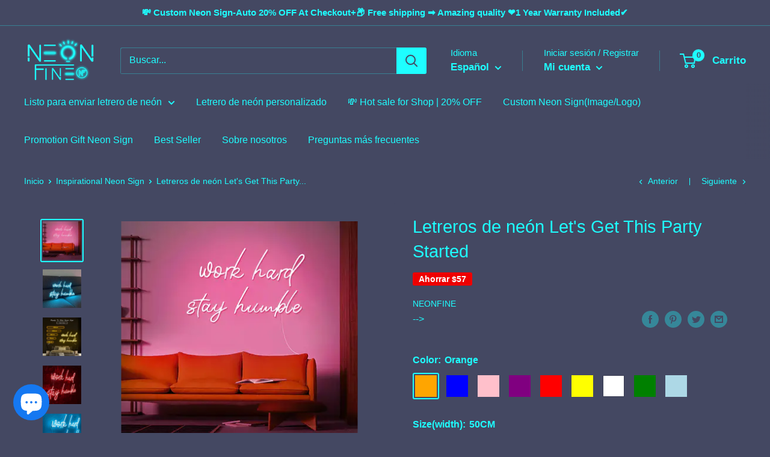

--- FILE ---
content_type: text/html; charset=utf-8
request_url: https://neonfine.com/es/collections/stimulation/products/work-hard-stay-humble-neon-sign
body_size: 67947
content:
<!doctype html>

<html class="no-js" lang="es">
  <head><!-- Google Tag Manager -->
<script>(function(w,d,s,l,i){w[l]=w[l]||[];w[l].push({'gtm.start':
new Date().getTime(),event:'gtm.js'});var f=d.getElementsByTagName(s)[0],
j=d.createElement(s),dl=l!='dataLayer'?'&l='+l:'';j.async=true;j.src=
'https://www.googletagmanager.com/gtm.js?id='+i+dl;f.parentNode.insertBefore(j,f);
})(window,document,'script','dataLayer','GTM-5DSHJTX');</script>
<!-- End Google Tag Manager --><!-- hnk portfolio proof -->

<script async src="https://www.googletagmanager.com/gtag/js?id=G-W2WQ8TPC35"></script>
<script async src="https://www.googletagmanager.com/gtag/js?id=AW-11199328171"></script>
<script>
   window.dataLayer = window.dataLayer || [];
   function gtag(){dataLayer.push(arguments);}
   gtag('js', new Date());
 
   gtag('config', 'G-W2WQ8TPC35');
   gtag('config', 'AW-11199328171');
</script>
<script>
	window.addEventListener('load',function()
	{
		document.querySelectorAll('[href*="mailto:"]').forEach(function(e)
		{
			e.addEventListener('click',function()
			{
				gtag('event', 'conversion', {'send_to': 'AW-11199328171/xy3NCLXY57oYEKvfoNwp'});
			})
		})
	})
</script>
<script>
	window.addEventListener('load',function(event){	
	
		if(location.href.includes('/cart')){
			document.querySelectorAll('button[name="checkout"]').forEach(function (x){
				x.addEventListener('click',function(e){	
					var item_list_detail = [];
					var item_name = document.querySelectorAll('div.line-item__meta a.line-item__title')
					var item_price = document.querySelectorAll('td.line-item__line-price span.money')
					var quantity = document.querySelectorAll('td.line-item__quantity input[aria-label="Quantity"]')
					for(i = 0; i < item_name.length; i++)
					{
						item_list_detail.push(
						{
							'item_name': item_name[i].innerText,
							'price': item_price[i].innerText.replace(/[^0-9.]/g,''),
							'quantity':quantity[i].value
						});
					}	
					var value = document.querySelector('span.cart-recap__price-line-price span.money').innerText.replace(/[^\d.]/g,"")
					gtag('event','begin_checkout',{
						'send_to' : 'G-W2WQ8TPC35',
						'currency' : 'USD',
						'value' : value,
						'items' : item_list_detail
					});
				});
			});
		}
	});
</script>
    
    <!-- Global site tag (gtag.js) - Google Analytics -->
<script async src="https://www.googletagmanager.com/gtag/js?id=UA-182589991-1"></script>
<script>
  window.dataLayer = window.dataLayer || [];
  function gtag(){dataLayer.push(arguments);}
  gtag('js', new Date());

  gtag('config', 'UA-182589991-1', { 'send_page_view': false });
</script>
    <meta charset="utf-8">
    <meta name="viewport" content="width=device-width, initial-scale=1.0, height=device-height, minimum-scale=1.0, maximum-scale=5.0">
    <meta name="theme-color" content="#1efeff"><title>Letreros de neón Let&#39;s Get This Party Started
</title><meta name="description" content="ENVÍO GRATIS A USA Letrero de neón &quot;COMENZEMOS ESTA FIESTA&quot; Sobre Rebow-Adhiriéndose a la misión del arte de neón ilumina nuestro futuro, Rebow ha vendido más de 100,000 letreros de arte de neón en todo el mundo que se utilizan ampliamente en logotipos de marcas, escenas de bodas, decoración del hogar, etc.n. Caracterí"><link rel="canonical" href="https://neonfine.com/es/products/work-hard-stay-humble-neon-sign"><link rel="shortcut icon" href="//neonfine.com/cdn/shop/files/LOGO-Icon192x192jpg_96x96.jpg?v=1614322029" type="image/png"><link rel="preload" as="style" href="//neonfine.com/cdn/shop/t/18/assets/theme.css?v=93670058495868888441609855618">
    <link rel="preload" as="script" href="//neonfine.com/cdn/shop/t/18/assets/theme.min.js?v=23300082148322647601642697606">
    <link rel="preconnect" href="https://cdn.shopify.com">
    <link rel="preconnect" href="https://fonts.shopifycdn.com">
    <link rel="dns-prefetch" href="https://productreviews.shopifycdn.com">
    <link rel="dns-prefetch" href="https://ajax.googleapis.com">
    <link rel="dns-prefetch" href="https://maps.googleapis.com">
    <link rel="dns-prefetch" href="https://maps.gstatic.com">

    <meta property="og:type" content="product">
  <meta property="og:title" content="Letreros de neón Let&#39;s Get This Party Started"><meta property="og:image" content="http://neonfine.com/cdn/shop/products/Work-Hard-Stay-Humble-Neon-Sign.gif?v=1633507128">
    <meta property="og:image:secure_url" content="https://neonfine.com/cdn/shop/products/Work-Hard-Stay-Humble-Neon-Sign.gif?v=1633507128">
    <meta property="og:image:width" content="800">
    <meta property="og:image:height" content="800"><meta property="product:price:amount" content="228.00">
  <meta property="product:price:currency" content="USD"><meta property="og:description" content="ENVÍO GRATIS A USA Letrero de neón &quot;COMENZEMOS ESTA FIESTA&quot; Sobre Rebow-Adhiriéndose a la misión del arte de neón ilumina nuestro futuro, Rebow ha vendido más de 100,000 letreros de arte de neón en todo el mundo que se utilizan ampliamente en logotipos de marcas, escenas de bodas, decoración del hogar, etc.n. Caracterí"><meta property="og:url" content="https://neonfine.com/es/products/work-hard-stay-humble-neon-sign">
<meta property="og:site_name" content="NeonFine"><meta name="twitter:card" content="summary"><meta name="twitter:title" content="Letreros de neón Let&#39;s Get This Party Started">
  <meta name="twitter:description" content="ENVÍO GRATIS A USA Letrero de neón &quot;COMENZEMOS ESTA FIESTA&quot; Sobre Rebow-Adhiriéndose a la misión del arte de neón ilumina nuestro futuro, Rebow ha vendido más de 100,000 letreros de arte de neón en todo el mundo que se utilizan ampliamente en logotipos de marcas, escenas de bodas, decoración del hogar, etc.n. Características del letrero de neón100 decoraciones para el hogar hechas a mano, duraderas y hermosas que toda familia necesita, es una obra de arte indispensable para cada entorno decorativo.. Talla-Soporta 5 tamaños entre 50 y 200 cm de ancho. Color-Atenuador de brillo ajustable, resistente al agua y 9 colores disponibles. Diferentes tipos de enchufe. Antecedentes-Soporte de tablero acrílico cortado a forma o cuadrado. Apoyo-Su número de seguimiento del letrero de neón se enviará por correo electrónico una vez que se haya enviado. Cualquier pregunta o inquietud, comuníquese con">
  <meta name="twitter:image" content="https://neonfine.com/cdn/shop/products/Work-Hard-Stay-Humble-Neon-Sign_600x600_crop_center.gif?v=1633507128">
    <link rel="preload" href="" as="font" type="font/woff2" crossorigin>
<link rel="preload" href="" as="font" type="font/woff2" crossorigin>

<style>
  
  


  
  
  

  :root {
    --default-text-font-size : 15px;
    --base-text-font-size    : 16px;
    --heading-font-family    : Helvetica, Arial, sans-serif;
    --heading-font-weight    : 400;
    --heading-font-style     : normal;
    --text-font-family       : Helvetica, Arial, sans-serif;
    --text-font-weight       : 400;
    --text-font-style        : normal;
    --text-font-bolder-weight: bolder;
    --text-link-decoration   : underline;

    --text-color               : #1efeff;
    --text-color-rgb           : 30, 254, 255;
    --heading-color            : #1efeff;
    --border-color             : #444862;
    --border-color-rgb         : 68, 72, 98;
    --form-border-color        : #3a3d53;
    --accent-color             : #1efeff;
    --accent-color-rgb         : 30, 254, 255;
    --link-color               : #1efeff;
    --link-color-hover         : #00d0d1;
    --background               : #444862;
    --secondary-background     : #444862;
    --secondary-background-rgb : 68, 72, 98;
    --accent-background        : rgba(30, 254, 255, 0.08);

    --input-background: #444862;

    --error-color       : #ff0000;
    --error-background  : rgba(255, 0, 0, 0.07);
    --success-color     : #444862;
    --success-background: rgba(68, 72, 98, 0.11);

    --primary-button-background      : #1efeff;
    --primary-button-background-rgb  : 30, 254, 255;
    --primary-button-text-color      : #131313;
    --secondary-button-background    : #1efeff;
    --secondary-button-background-rgb: 30, 254, 255;
    --secondary-button-text-color    : #060606;

    --header-background      : #444862;
    --header-text-color      : #1efeff;
    --header-light-text-color: #1efeff;
    --header-border-color    : rgba(30, 254, 255, 0.3);
    --header-accent-color    : #1efeff;

    --footer-background-color:    #444862;
    --footer-heading-text-color:  #1efeff;
    --footer-body-text-color:     #1efeff;
    --footer-accent-color:        #1efeff;
    --footer-accent-color-rgb:    30, 254, 255;
    --footer-border:              1px solid var(--border-color);
    
    --flickity-arrow-color: #1a1c26;--product-on-sale-accent           : #ee0000;
    --product-on-sale-accent-rgb       : 238, 0, 0;
    --product-on-sale-color            : #ffffff;
    --product-in-stock-color           : #1efeff;
    --product-low-stock-color          : #ee0000;
    --product-sold-out-color           : #8a9297;
    --product-custom-label-1-background: #006eff;
    --product-custom-label-1-color     : #ffffff;
    --product-custom-label-2-background: #006eff;
    --product-custom-label-2-color     : #ffffff;
    --product-review-star-color        : #1efeff;

    --mobile-container-gutter : 20px;
    --desktop-container-gutter: 40px;
  }
</style>

<script>
  // IE11 does not have support for CSS variables, so we have to polyfill them
  if (!(((window || {}).CSS || {}).supports && window.CSS.supports('(--a: 0)'))) {
    const script = document.createElement('script');
    script.type = 'text/javascript';
    script.src = 'https://cdn.jsdelivr.net/npm/css-vars-ponyfill@2';
    script.onload = function() {
      cssVars({});
    };

    document.getElementsByTagName('head')[0].appendChild(script);
  }
</script>


    <script>window.performance && window.performance.mark && window.performance.mark('shopify.content_for_header.start');</script><meta name="facebook-domain-verification" content="fjflxjc2fqrzuspn8628me2cw5g3bb">
<meta name="facebook-domain-verification" content="dpwgcfhcf55l1hgtg8xjtj2tf902cb">
<meta name="facebook-domain-verification" content="ebsghamsk1fpy5q0whndlzwppemo5w">
<meta name="google-site-verification" content="M2aLcSSXSIvybc9JoEUo1uSRH4zl-bjz7QkJ7p48Y9c">
<meta id="shopify-digital-wallet" name="shopify-digital-wallet" content="/44921913494/digital_wallets/dialog">
<meta name="shopify-checkout-api-token" content="79c08e5db208eeee2bfd73b99acdad46">
<meta id="in-context-paypal-metadata" data-shop-id="44921913494" data-venmo-supported="false" data-environment="production" data-locale="es_ES" data-paypal-v4="true" data-currency="USD">
<link rel="alternate" hreflang="x-default" href="https://neonfine.com/products/work-hard-stay-humble-neon-sign">
<link rel="alternate" hreflang="en" href="https://neonfine.com/products/work-hard-stay-humble-neon-sign">
<link rel="alternate" hreflang="de" href="https://neonfine.com/de/products/work-hard-stay-humble-neon-sign">
<link rel="alternate" hreflang="fr" href="https://neonfine.com/fr/products/work-hard-stay-humble-neon-sign">
<link rel="alternate" hreflang="ko" href="https://neonfine.com/ko/products/work-hard-stay-humble-neon-sign">
<link rel="alternate" hreflang="es" href="https://neonfine.com/es/products/work-hard-stay-humble-neon-sign">
<link rel="alternate" hreflang="it" href="https://neonfine.com/it/products/work-hard-stay-humble-neon-sign">
<link rel="alternate" type="application/json+oembed" href="https://neonfine.com/es/products/work-hard-stay-humble-neon-sign.oembed">
<script async="async" src="/checkouts/internal/preloads.js?locale=es-US"></script>
<script id="shopify-features" type="application/json">{"accessToken":"79c08e5db208eeee2bfd73b99acdad46","betas":["rich-media-storefront-analytics"],"domain":"neonfine.com","predictiveSearch":true,"shopId":44921913494,"locale":"es"}</script>
<script>var Shopify = Shopify || {};
Shopify.shop = "customledneonsign.myshopify.com";
Shopify.locale = "es";
Shopify.currency = {"active":"USD","rate":"1.0"};
Shopify.country = "US";
Shopify.theme = {"name":"Neonfine-20201108","id":115336085654,"schema_name":"Warehouse","schema_version":"1.15.0","theme_store_id":871,"role":"main"};
Shopify.theme.handle = "null";
Shopify.theme.style = {"id":null,"handle":null};
Shopify.cdnHost = "neonfine.com/cdn";
Shopify.routes = Shopify.routes || {};
Shopify.routes.root = "/es/";</script>
<script type="module">!function(o){(o.Shopify=o.Shopify||{}).modules=!0}(window);</script>
<script>!function(o){function n(){var o=[];function n(){o.push(Array.prototype.slice.apply(arguments))}return n.q=o,n}var t=o.Shopify=o.Shopify||{};t.loadFeatures=n(),t.autoloadFeatures=n()}(window);</script>
<script id="shop-js-analytics" type="application/json">{"pageType":"product"}</script>
<script defer="defer" async type="module" src="//neonfine.com/cdn/shopifycloud/shop-js/modules/v2/client.init-shop-cart-sync_2Gr3Q33f.es.esm.js"></script>
<script defer="defer" async type="module" src="//neonfine.com/cdn/shopifycloud/shop-js/modules/v2/chunk.common_noJfOIa7.esm.js"></script>
<script defer="defer" async type="module" src="//neonfine.com/cdn/shopifycloud/shop-js/modules/v2/chunk.modal_Deo2FJQo.esm.js"></script>
<script type="module">
  await import("//neonfine.com/cdn/shopifycloud/shop-js/modules/v2/client.init-shop-cart-sync_2Gr3Q33f.es.esm.js");
await import("//neonfine.com/cdn/shopifycloud/shop-js/modules/v2/chunk.common_noJfOIa7.esm.js");
await import("//neonfine.com/cdn/shopifycloud/shop-js/modules/v2/chunk.modal_Deo2FJQo.esm.js");

  window.Shopify.SignInWithShop?.initShopCartSync?.({"fedCMEnabled":true,"windoidEnabled":true});

</script>
<script>(function() {
  var isLoaded = false;
  function asyncLoad() {
    if (isLoaded) return;
    isLoaded = true;
    var urls = ["https:\/\/js.smile.io\/v1\/smile-shopify.js?shop=customledneonsign.myshopify.com"];
    for (var i = 0; i < urls.length; i++) {
      var s = document.createElement('script');
      s.type = 'text/javascript';
      s.async = true;
      s.src = urls[i];
      var x = document.getElementsByTagName('script')[0];
      x.parentNode.insertBefore(s, x);
    }
  };
  if(window.attachEvent) {
    window.attachEvent('onload', asyncLoad);
  } else {
    window.addEventListener('load', asyncLoad, false);
  }
})();</script>
<script id="__st">var __st={"a":44921913494,"offset":28800,"reqid":"de1c8e5c-a0fb-4522-83e1-ceae449f60da-1769342785","pageurl":"neonfine.com\/es\/collections\/stimulation\/products\/work-hard-stay-humble-neon-sign","u":"40d2de82b04c","p":"product","rtyp":"product","rid":5728925646998};</script>
<script>window.ShopifyPaypalV4VisibilityTracking = true;</script>
<script id="captcha-bootstrap">!function(){'use strict';const t='contact',e='account',n='new_comment',o=[[t,t],['blogs',n],['comments',n],[t,'customer']],c=[[e,'customer_login'],[e,'guest_login'],[e,'recover_customer_password'],[e,'create_customer']],r=t=>t.map((([t,e])=>`form[action*='/${t}']:not([data-nocaptcha='true']) input[name='form_type'][value='${e}']`)).join(','),a=t=>()=>t?[...document.querySelectorAll(t)].map((t=>t.form)):[];function s(){const t=[...o],e=r(t);return a(e)}const i='password',u='form_key',d=['recaptcha-v3-token','g-recaptcha-response','h-captcha-response',i],f=()=>{try{return window.sessionStorage}catch{return}},m='__shopify_v',_=t=>t.elements[u];function p(t,e,n=!1){try{const o=window.sessionStorage,c=JSON.parse(o.getItem(e)),{data:r}=function(t){const{data:e,action:n}=t;return t[m]||n?{data:e,action:n}:{data:t,action:n}}(c);for(const[e,n]of Object.entries(r))t.elements[e]&&(t.elements[e].value=n);n&&o.removeItem(e)}catch(o){console.error('form repopulation failed',{error:o})}}const l='form_type',E='cptcha';function T(t){t.dataset[E]=!0}const w=window,h=w.document,L='Shopify',v='ce_forms',y='captcha';let A=!1;((t,e)=>{const n=(g='f06e6c50-85a8-45c8-87d0-21a2b65856fe',I='https://cdn.shopify.com/shopifycloud/storefront-forms-hcaptcha/ce_storefront_forms_captcha_hcaptcha.v1.5.2.iife.js',D={infoText:'Protegido por hCaptcha',privacyText:'Privacidad',termsText:'Términos'},(t,e,n)=>{const o=w[L][v],c=o.bindForm;if(c)return c(t,g,e,D).then(n);var r;o.q.push([[t,g,e,D],n]),r=I,A||(h.body.append(Object.assign(h.createElement('script'),{id:'captcha-provider',async:!0,src:r})),A=!0)});var g,I,D;w[L]=w[L]||{},w[L][v]=w[L][v]||{},w[L][v].q=[],w[L][y]=w[L][y]||{},w[L][y].protect=function(t,e){n(t,void 0,e),T(t)},Object.freeze(w[L][y]),function(t,e,n,w,h,L){const[v,y,A,g]=function(t,e,n){const i=e?o:[],u=t?c:[],d=[...i,...u],f=r(d),m=r(i),_=r(d.filter((([t,e])=>n.includes(e))));return[a(f),a(m),a(_),s()]}(w,h,L),I=t=>{const e=t.target;return e instanceof HTMLFormElement?e:e&&e.form},D=t=>v().includes(t);t.addEventListener('submit',(t=>{const e=I(t);if(!e)return;const n=D(e)&&!e.dataset.hcaptchaBound&&!e.dataset.recaptchaBound,o=_(e),c=g().includes(e)&&(!o||!o.value);(n||c)&&t.preventDefault(),c&&!n&&(function(t){try{if(!f())return;!function(t){const e=f();if(!e)return;const n=_(t);if(!n)return;const o=n.value;o&&e.removeItem(o)}(t);const e=Array.from(Array(32),(()=>Math.random().toString(36)[2])).join('');!function(t,e){_(t)||t.append(Object.assign(document.createElement('input'),{type:'hidden',name:u})),t.elements[u].value=e}(t,e),function(t,e){const n=f();if(!n)return;const o=[...t.querySelectorAll(`input[type='${i}']`)].map((({name:t})=>t)),c=[...d,...o],r={};for(const[a,s]of new FormData(t).entries())c.includes(a)||(r[a]=s);n.setItem(e,JSON.stringify({[m]:1,action:t.action,data:r}))}(t,e)}catch(e){console.error('failed to persist form',e)}}(e),e.submit())}));const S=(t,e)=>{t&&!t.dataset[E]&&(n(t,e.some((e=>e===t))),T(t))};for(const o of['focusin','change'])t.addEventListener(o,(t=>{const e=I(t);D(e)&&S(e,y())}));const B=e.get('form_key'),M=e.get(l),P=B&&M;t.addEventListener('DOMContentLoaded',(()=>{const t=y();if(P)for(const e of t)e.elements[l].value===M&&p(e,B);[...new Set([...A(),...v().filter((t=>'true'===t.dataset.shopifyCaptcha))])].forEach((e=>S(e,t)))}))}(h,new URLSearchParams(w.location.search),n,t,e,['guest_login'])})(!0,!0)}();</script>
<script integrity="sha256-4kQ18oKyAcykRKYeNunJcIwy7WH5gtpwJnB7kiuLZ1E=" data-source-attribution="shopify.loadfeatures" defer="defer" src="//neonfine.com/cdn/shopifycloud/storefront/assets/storefront/load_feature-a0a9edcb.js" crossorigin="anonymous"></script>
<script data-source-attribution="shopify.dynamic_checkout.dynamic.init">var Shopify=Shopify||{};Shopify.PaymentButton=Shopify.PaymentButton||{isStorefrontPortableWallets:!0,init:function(){window.Shopify.PaymentButton.init=function(){};var t=document.createElement("script");t.src="https://neonfine.com/cdn/shopifycloud/portable-wallets/latest/portable-wallets.es.js",t.type="module",document.head.appendChild(t)}};
</script>
<script data-source-attribution="shopify.dynamic_checkout.buyer_consent">
  function portableWalletsHideBuyerConsent(e){var t=document.getElementById("shopify-buyer-consent"),n=document.getElementById("shopify-subscription-policy-button");t&&n&&(t.classList.add("hidden"),t.setAttribute("aria-hidden","true"),n.removeEventListener("click",e))}function portableWalletsShowBuyerConsent(e){var t=document.getElementById("shopify-buyer-consent"),n=document.getElementById("shopify-subscription-policy-button");t&&n&&(t.classList.remove("hidden"),t.removeAttribute("aria-hidden"),n.addEventListener("click",e))}window.Shopify?.PaymentButton&&(window.Shopify.PaymentButton.hideBuyerConsent=portableWalletsHideBuyerConsent,window.Shopify.PaymentButton.showBuyerConsent=portableWalletsShowBuyerConsent);
</script>
<script>
  function portableWalletsCleanup(e){e&&e.src&&console.error("Failed to load portable wallets script "+e.src);var t=document.querySelectorAll("shopify-accelerated-checkout .shopify-payment-button__skeleton, shopify-accelerated-checkout-cart .wallet-cart-button__skeleton"),e=document.getElementById("shopify-buyer-consent");for(let e=0;e<t.length;e++)t[e].remove();e&&e.remove()}function portableWalletsNotLoadedAsModule(e){e instanceof ErrorEvent&&"string"==typeof e.message&&e.message.includes("import.meta")&&"string"==typeof e.filename&&e.filename.includes("portable-wallets")&&(window.removeEventListener("error",portableWalletsNotLoadedAsModule),window.Shopify.PaymentButton.failedToLoad=e,"loading"===document.readyState?document.addEventListener("DOMContentLoaded",window.Shopify.PaymentButton.init):window.Shopify.PaymentButton.init())}window.addEventListener("error",portableWalletsNotLoadedAsModule);
</script>

<script type="module" src="https://neonfine.com/cdn/shopifycloud/portable-wallets/latest/portable-wallets.es.js" onError="portableWalletsCleanup(this)" crossorigin="anonymous"></script>
<script nomodule>
  document.addEventListener("DOMContentLoaded", portableWalletsCleanup);
</script>

<link id="shopify-accelerated-checkout-styles" rel="stylesheet" media="screen" href="https://neonfine.com/cdn/shopifycloud/portable-wallets/latest/accelerated-checkout-backwards-compat.css" crossorigin="anonymous">
<style id="shopify-accelerated-checkout-cart">
        #shopify-buyer-consent {
  margin-top: 1em;
  display: inline-block;
  width: 100%;
}

#shopify-buyer-consent.hidden {
  display: none;
}

#shopify-subscription-policy-button {
  background: none;
  border: none;
  padding: 0;
  text-decoration: underline;
  font-size: inherit;
  cursor: pointer;
}

#shopify-subscription-policy-button::before {
  box-shadow: none;
}

      </style>

<script>window.performance && window.performance.mark && window.performance.mark('shopify.content_for_header.end');</script>

    <link rel="stylesheet" href="//neonfine.com/cdn/shop/t/18/assets/theme.css?v=93670058495868888441609855618">

    
  <script type="application/ld+json">
  {
    "@context": "http://schema.org",
    "@type": "Product",
    "offers": [{
          "@type": "Offer",
          "name": "Orange \/ 50CM \/ No",
          "availability":"https://schema.org/InStock",
          "price": 228.0,
          "priceCurrency": "USD",
          "priceValidUntil": "2026-02-04","sku": "Work Hard Stay Humble Neon Sign O60","url": "/es/products/work-hard-stay-humble-neon-sign?variant=36325030985878"
        },
{
          "@type": "Offer",
          "name": "Orange \/ 50CM \/ Yes",
          "availability":"https://schema.org/InStock",
          "price": 241.0,
          "priceCurrency": "USD",
          "priceValidUntil": "2026-02-04","sku": "Work Hard Stay Humble Neon Sign   O60 W","url": "/es/products/work-hard-stay-humble-neon-sign?variant=36325031018646"
        },
{
          "@type": "Offer",
          "name": "Orange \/ 70CM \/ No",
          "availability":"https://schema.org/InStock",
          "price": 277.0,
          "priceCurrency": "USD",
          "priceValidUntil": "2026-02-04","sku": "Work Hard Stay Humble Neon Sign O70","url": "/es/products/work-hard-stay-humble-neon-sign?variant=36325031051414"
        },
{
          "@type": "Offer",
          "name": "Orange \/ 70CM \/ Yes",
          "availability":"https://schema.org/InStock",
          "price": 294.0,
          "priceCurrency": "USD",
          "priceValidUntil": "2026-02-04","sku": "Work Hard Stay Humble Neon Sign   O70 W","url": "/es/products/work-hard-stay-humble-neon-sign?variant=36325031084182"
        },
{
          "@type": "Offer",
          "name": "Orange \/ 80CM \/ No",
          "availability":"https://schema.org/InStock",
          "price": 322.0,
          "priceCurrency": "USD",
          "priceValidUntil": "2026-02-04","sku": "Work Hard Stay Humble Neon Sign  O80","url": "/es/products/work-hard-stay-humble-neon-sign?variant=36325031116950"
        },
{
          "@type": "Offer",
          "name": "Orange \/ 80CM \/ Yes",
          "availability":"https://schema.org/InStock",
          "price": 340.0,
          "priceCurrency": "USD",
          "priceValidUntil": "2026-02-04","sku": "Work Hard Stay Humble Neon Sign  O80 W","url": "/es/products/work-hard-stay-humble-neon-sign?variant=36325031149718"
        },
{
          "@type": "Offer",
          "name": "Orange \/ 100CM \/ No",
          "availability":"https://schema.org/InStock",
          "price": 425.0,
          "priceCurrency": "USD",
          "priceValidUntil": "2026-02-04","sku": "Work Hard Stay Humble Neon Sign O100","url": "/es/products/work-hard-stay-humble-neon-sign?variant=36325031182486"
        },
{
          "@type": "Offer",
          "name": "Orange \/ 100CM \/ Yes",
          "availability":"https://schema.org/InStock",
          "price": 448.0,
          "priceCurrency": "USD",
          "priceValidUntil": "2026-02-04","sku": "Work Hard Stay Humble Neon Sign O100W","url": "/es/products/work-hard-stay-humble-neon-sign?variant=36325031215254"
        },
{
          "@type": "Offer",
          "name": "Orange \/ 120CM \/ No",
          "availability":"https://schema.org/InStock",
          "price": 531.0,
          "priceCurrency": "USD",
          "priceValidUntil": "2026-02-04","sku": "Work Hard Stay Humble Neon Sign   O120","url": "/es/products/work-hard-stay-humble-neon-sign?variant=36325031248022"
        },
{
          "@type": "Offer",
          "name": "Orange \/ 120CM \/ Yes",
          "availability":"https://schema.org/InStock",
          "price": 558.0,
          "priceCurrency": "USD",
          "priceValidUntil": "2026-02-04","sku": "Work Hard Stay Humble Neon Sign   O120 W","url": "/es/products/work-hard-stay-humble-neon-sign?variant=36325031280790"
        },
{
          "@type": "Offer",
          "name": "Blue \/ 50CM \/ No",
          "availability":"https://schema.org/InStock",
          "price": 228.0,
          "priceCurrency": "USD",
          "priceValidUntil": "2026-02-04","sku": "Work Hard Stay Humble Neon Sign B60","url": "/es/products/work-hard-stay-humble-neon-sign?variant=36325029281942"
        },
{
          "@type": "Offer",
          "name": "Blue \/ 50CM \/ Yes",
          "availability":"https://schema.org/InStock",
          "price": 241.0,
          "priceCurrency": "USD",
          "priceValidUntil": "2026-02-04","sku": "Work Hard Stay Humble Neon Sign   B60 W","url": "/es/products/work-hard-stay-humble-neon-sign?variant=36325029314710"
        },
{
          "@type": "Offer",
          "name": "Blue \/ 70CM \/ No",
          "availability":"https://schema.org/InStock",
          "price": 277.0,
          "priceCurrency": "USD",
          "priceValidUntil": "2026-02-04","sku": "Work Hard Stay Humble Neon Sign B70","url": "/es/products/work-hard-stay-humble-neon-sign?variant=36325029347478"
        },
{
          "@type": "Offer",
          "name": "Blue \/ 70CM \/ Yes",
          "availability":"https://schema.org/InStock",
          "price": 294.0,
          "priceCurrency": "USD",
          "priceValidUntil": "2026-02-04","sku": "Work Hard Stay Humble Neon Sign B70 W","url": "/es/products/work-hard-stay-humble-neon-sign?variant=36325029380246"
        },
{
          "@type": "Offer",
          "name": "Blue \/ 80CM \/ No",
          "availability":"https://schema.org/InStock",
          "price": 322.0,
          "priceCurrency": "USD",
          "priceValidUntil": "2026-02-04","sku": "Work Hard Stay Humble Neon Sign   B80","url": "/es/products/work-hard-stay-humble-neon-sign?variant=36325029413014"
        },
{
          "@type": "Offer",
          "name": "Blue \/ 80CM \/ Yes",
          "availability":"https://schema.org/InStock",
          "price": 340.0,
          "priceCurrency": "USD",
          "priceValidUntil": "2026-02-04","sku": "Work Hard Stay Humble Neon Sign B80 W","url": "/es/products/work-hard-stay-humble-neon-sign?variant=36325029445782"
        },
{
          "@type": "Offer",
          "name": "Blue \/ 100CM \/ No",
          "availability":"https://schema.org/InStock",
          "price": 425.0,
          "priceCurrency": "USD",
          "priceValidUntil": "2026-02-04","sku": "Work Hard Stay Humble Neon Sign B100","url": "/es/products/work-hard-stay-humble-neon-sign?variant=36325029478550"
        },
{
          "@type": "Offer",
          "name": "Blue \/ 100CM \/ Yes",
          "availability":"https://schema.org/InStock",
          "price": 448.0,
          "priceCurrency": "USD",
          "priceValidUntil": "2026-02-04","sku": "Work Hard Stay Humble Neon Sign B100 W","url": "/es/products/work-hard-stay-humble-neon-sign?variant=36325029511318"
        },
{
          "@type": "Offer",
          "name": "Blue \/ 120CM \/ No",
          "availability":"https://schema.org/InStock",
          "price": 531.0,
          "priceCurrency": "USD",
          "priceValidUntil": "2026-02-04","sku": "Work Hard Stay Humble Neon Sign  B120","url": "/es/products/work-hard-stay-humble-neon-sign?variant=36325029576854"
        },
{
          "@type": "Offer",
          "name": "Blue \/ 120CM \/ Yes",
          "availability":"https://schema.org/InStock",
          "price": 558.0,
          "priceCurrency": "USD",
          "priceValidUntil": "2026-02-04","sku": "Work Hard Stay Humble Neon Sign B120W","url": "/es/products/work-hard-stay-humble-neon-sign?variant=36325029642390"
        },
{
          "@type": "Offer",
          "name": "Pink \/ 50CM \/ No",
          "availability":"https://schema.org/InStock",
          "price": 228.0,
          "priceCurrency": "USD",
          "priceValidUntil": "2026-02-04","sku": "Work Hard Stay Humble Neon Sign Pi60","url": "/es/products/work-hard-stay-humble-neon-sign?variant=36325028921494"
        },
{
          "@type": "Offer",
          "name": "Pink \/ 50CM \/ Yes",
          "availability":"https://schema.org/InStock",
          "price": 241.0,
          "priceCurrency": "USD",
          "priceValidUntil": "2026-02-04","sku": "Work Hard Stay Humble Neon Sign Pi60 W","url": "/es/products/work-hard-stay-humble-neon-sign?variant=36325028954262"
        },
{
          "@type": "Offer",
          "name": "Pink \/ 70CM \/ No",
          "availability":"https://schema.org/InStock",
          "price": 277.0,
          "priceCurrency": "USD",
          "priceValidUntil": "2026-02-04","sku": "Work Hard Stay Humble Neon Sign Pi70","url": "/es/products/work-hard-stay-humble-neon-sign?variant=36325028987030"
        },
{
          "@type": "Offer",
          "name": "Pink \/ 70CM \/ Yes",
          "availability":"https://schema.org/InStock",
          "price": 294.0,
          "priceCurrency": "USD",
          "priceValidUntil": "2026-02-04","sku": "Work Hard Stay Humble Neon Sign Pi70 W","url": "/es/products/work-hard-stay-humble-neon-sign?variant=36325029019798"
        },
{
          "@type": "Offer",
          "name": "Pink \/ 80CM \/ No",
          "availability":"https://schema.org/InStock",
          "price": 322.0,
          "priceCurrency": "USD",
          "priceValidUntil": "2026-02-04","sku": "Work Hard Stay Humble Neon Sign Pi80","url": "/es/products/work-hard-stay-humble-neon-sign?variant=36325029052566"
        },
{
          "@type": "Offer",
          "name": "Pink \/ 80CM \/ Yes",
          "availability":"https://schema.org/InStock",
          "price": 340.0,
          "priceCurrency": "USD",
          "priceValidUntil": "2026-02-04","sku": "Work Hard Stay Humble Neon Sign Pi80 W","url": "/es/products/work-hard-stay-humble-neon-sign?variant=36325029085334"
        },
{
          "@type": "Offer",
          "name": "Pink \/ 100CM \/ No",
          "availability":"https://schema.org/InStock",
          "price": 425.0,
          "priceCurrency": "USD",
          "priceValidUntil": "2026-02-04","sku": "Work Hard Stay Humble Neon Sign Pi100","url": "/es/products/work-hard-stay-humble-neon-sign?variant=36325029150870"
        },
{
          "@type": "Offer",
          "name": "Pink \/ 100CM \/ Yes",
          "availability":"https://schema.org/InStock",
          "price": 448.0,
          "priceCurrency": "USD",
          "priceValidUntil": "2026-02-04","sku": "Work Hard Stay Humble Neon Sign  Pi100 W","url": "/es/products/work-hard-stay-humble-neon-sign?variant=36325029183638"
        },
{
          "@type": "Offer",
          "name": "Pink \/ 120CM \/ No",
          "availability":"https://schema.org/InStock",
          "price": 531.0,
          "priceCurrency": "USD",
          "priceValidUntil": "2026-02-04","sku": "Work Hard Stay Humble Neon Sign   Pi120","url": "/es/products/work-hard-stay-humble-neon-sign?variant=36325029216406"
        },
{
          "@type": "Offer",
          "name": "Pink \/ 120CM \/ Yes",
          "availability":"https://schema.org/InStock",
          "price": 558.0,
          "priceCurrency": "USD",
          "priceValidUntil": "2026-02-04","sku": "Work Hard Stay Humble Neon Sign  Pi120 W","url": "/es/products/work-hard-stay-humble-neon-sign?variant=36325029249174"
        },
{
          "@type": "Offer",
          "name": "Purple \/ 50CM \/ No",
          "availability":"https://schema.org/InStock",
          "price": 228.0,
          "priceCurrency": "USD",
          "priceValidUntil": "2026-02-04","sku": "Work Hard Stay Humble Neon Sign   P60","url": "/es/products/work-hard-stay-humble-neon-sign?variant=36325029707926"
        },
{
          "@type": "Offer",
          "name": "Purple \/ 50CM \/ Yes",
          "availability":"https://schema.org/InStock",
          "price": 241.0,
          "priceCurrency": "USD",
          "priceValidUntil": "2026-02-04","sku": "Work Hard Stay Humble Neon Sign   P60 W","url": "/es/products/work-hard-stay-humble-neon-sign?variant=36325029773462"
        },
{
          "@type": "Offer",
          "name": "Purple \/ 70CM \/ No",
          "availability":"https://schema.org/InStock",
          "price": 277.0,
          "priceCurrency": "USD",
          "priceValidUntil": "2026-02-04","sku": "Work Hard Stay Humble Neon Sign   P70","url": "/es/products/work-hard-stay-humble-neon-sign?variant=36325029806230"
        },
{
          "@type": "Offer",
          "name": "Purple \/ 70CM \/ Yes",
          "availability":"https://schema.org/InStock",
          "price": 294.0,
          "priceCurrency": "USD",
          "priceValidUntil": "2026-02-04","sku": "Work Hard Stay Humble Neon Sign  P70 W","url": "/es/products/work-hard-stay-humble-neon-sign?variant=36325029871766"
        },
{
          "@type": "Offer",
          "name": "Purple \/ 80CM \/ No",
          "availability":"https://schema.org/InStock",
          "price": 322.0,
          "priceCurrency": "USD",
          "priceValidUntil": "2026-02-04","sku": "Work Hard Stay Humble Neon Sign P80","url": "/es/products/work-hard-stay-humble-neon-sign?variant=36325029937302"
        },
{
          "@type": "Offer",
          "name": "Purple \/ 80CM \/ Yes",
          "availability":"https://schema.org/InStock",
          "price": 340.0,
          "priceCurrency": "USD",
          "priceValidUntil": "2026-02-04","sku": "Work Hard Stay Humble Neon Sign   P80 W","url": "/es/products/work-hard-stay-humble-neon-sign?variant=36325030002838"
        },
{
          "@type": "Offer",
          "name": "Purple \/ 100CM \/ No",
          "availability":"https://schema.org/InStock",
          "price": 425.0,
          "priceCurrency": "USD",
          "priceValidUntil": "2026-02-04","sku": "Work Hard Stay Humble Neon Sign P100","url": "/es/products/work-hard-stay-humble-neon-sign?variant=36325032362134"
        },
{
          "@type": "Offer",
          "name": "Purple \/ 100CM \/ Yes",
          "availability":"https://schema.org/InStock",
          "price": 448.0,
          "priceCurrency": "USD",
          "priceValidUntil": "2026-02-04","sku": "Work Hard Stay Humble Neon Sign P100 W","url": "/es/products/work-hard-stay-humble-neon-sign?variant=36325030068374"
        },
{
          "@type": "Offer",
          "name": "Purple \/ 120CM \/ No",
          "availability":"https://schema.org/InStock",
          "price": 531.0,
          "priceCurrency": "USD",
          "priceValidUntil": "2026-02-04","sku": "Work Hard Stay Humble Neon Sign P120","url": "/es/products/work-hard-stay-humble-neon-sign?variant=36325030133910"
        },
{
          "@type": "Offer",
          "name": "Purple \/ 120CM \/ Yes",
          "availability":"https://schema.org/InStock",
          "price": 558.0,
          "priceCurrency": "USD",
          "priceValidUntil": "2026-02-04","sku": "Work Hard Stay Humble Neon Sign  P120 W","url": "/es/products/work-hard-stay-humble-neon-sign?variant=36325030199446"
        },
{
          "@type": "Offer",
          "name": "Red \/ 50CM \/ No",
          "availability":"https://schema.org/InStock",
          "price": 228.0,
          "priceCurrency": "USD",
          "priceValidUntil": "2026-02-04","sku": "Work Hard Stay Humble Neon Sign  R60","url": "/es/products/work-hard-stay-humble-neon-sign?variant=36325030297750"
        },
{
          "@type": "Offer",
          "name": "Red \/ 50CM \/ Yes",
          "availability":"https://schema.org/InStock",
          "price": 241.0,
          "priceCurrency": "USD",
          "priceValidUntil": "2026-02-04","sku": "Work Hard Stay Humble Neon Sign R60 W","url": "/es/products/work-hard-stay-humble-neon-sign?variant=36325030363286"
        },
{
          "@type": "Offer",
          "name": "Red \/ 70CM \/ No",
          "availability":"https://schema.org/InStock",
          "price": 277.0,
          "priceCurrency": "USD",
          "priceValidUntil": "2026-02-04","sku": "Work Hard Stay Humble Neon Sign  R70","url": "/es/products/work-hard-stay-humble-neon-sign?variant=36325030396054"
        },
{
          "@type": "Offer",
          "name": "Red \/ 70CM \/ Yes",
          "availability":"https://schema.org/InStock",
          "price": 294.0,
          "priceCurrency": "USD",
          "priceValidUntil": "2026-02-04","sku": "Work Hard Stay Humble Neon Sign R70 W","url": "/es/products/work-hard-stay-humble-neon-sign?variant=36325030428822"
        },
{
          "@type": "Offer",
          "name": "Red \/ 80CM \/ No",
          "availability":"https://schema.org/InStock",
          "price": 322.0,
          "priceCurrency": "USD",
          "priceValidUntil": "2026-02-04","sku": "Work Hard Stay Humble Neon Sign  R80","url": "/es/products/work-hard-stay-humble-neon-sign?variant=36325030461590"
        },
{
          "@type": "Offer",
          "name": "Red \/ 80CM \/ Yes",
          "availability":"https://schema.org/InStock",
          "price": 340.0,
          "priceCurrency": "USD",
          "priceValidUntil": "2026-02-04","sku": "Work Hard Stay Humble Neon Sign   R80 W","url": "/es/products/work-hard-stay-humble-neon-sign?variant=36325030494358"
        },
{
          "@type": "Offer",
          "name": "Red \/ 100CM \/ No",
          "availability":"https://schema.org/InStock",
          "price": 425.0,
          "priceCurrency": "USD",
          "priceValidUntil": "2026-02-04","sku": "Work Hard Stay Humble Neon Sign R100","url": "/es/products/work-hard-stay-humble-neon-sign?variant=36325030527126"
        },
{
          "@type": "Offer",
          "name": "Red \/ 100CM \/ Yes",
          "availability":"https://schema.org/InStock",
          "price": 448.0,
          "priceCurrency": "USD",
          "priceValidUntil": "2026-02-04","sku": "Work Hard Stay Humble Neon Sign R100 W","url": "/es/products/work-hard-stay-humble-neon-sign?variant=36325030559894"
        },
{
          "@type": "Offer",
          "name": "Red \/ 120CM \/ No",
          "availability":"https://schema.org/InStock",
          "price": 531.0,
          "priceCurrency": "USD",
          "priceValidUntil": "2026-02-04","sku": "Work Hard Stay Humble Neon Sign   R120","url": "/es/products/work-hard-stay-humble-neon-sign?variant=36325030592662"
        },
{
          "@type": "Offer",
          "name": "Red \/ 120CM \/ Yes",
          "availability":"https://schema.org/InStock",
          "price": 558.0,
          "priceCurrency": "USD",
          "priceValidUntil": "2026-02-04","sku": "Work Hard Stay Humble Neon Sign R120 W","url": "/es/products/work-hard-stay-humble-neon-sign?variant=36325030625430"
        },
{
          "@type": "Offer",
          "name": "Yellow \/ 50CM \/ No",
          "availability":"https://schema.org/InStock",
          "price": 228.0,
          "priceCurrency": "USD",
          "priceValidUntil": "2026-02-04","sku": "Work Hard Stay Humble Neon Sign   Y60","url": "/es/products/work-hard-stay-humble-neon-sign?variant=36325030658198"
        },
{
          "@type": "Offer",
          "name": "Yellow \/ 50CM \/ Yes",
          "availability":"https://schema.org/InStock",
          "price": 241.0,
          "priceCurrency": "USD",
          "priceValidUntil": "2026-02-04","sku": "Work Hard Stay Humble Neon Sign   Y60 W","url": "/es/products/work-hard-stay-humble-neon-sign?variant=36325030690966"
        },
{
          "@type": "Offer",
          "name": "Yellow \/ 70CM \/ No",
          "availability":"https://schema.org/InStock",
          "price": 277.0,
          "priceCurrency": "USD",
          "priceValidUntil": "2026-02-04","sku": "Work Hard Stay Humble Neon Sign   Y70","url": "/es/products/work-hard-stay-humble-neon-sign?variant=36325030723734"
        },
{
          "@type": "Offer",
          "name": "Yellow \/ 70CM \/ Yes",
          "availability":"https://schema.org/InStock",
          "price": 294.0,
          "priceCurrency": "USD",
          "priceValidUntil": "2026-02-04","sku": "Work Hard Stay Humble Neon Sign  Y70 W","url": "/es/products/work-hard-stay-humble-neon-sign?variant=36325030756502"
        },
{
          "@type": "Offer",
          "name": "Yellow \/ 80CM \/ No",
          "availability":"https://schema.org/InStock",
          "price": 322.0,
          "priceCurrency": "USD",
          "priceValidUntil": "2026-02-04","sku": "Work Hard Stay Humble Neon Sign Y80","url": "/es/products/work-hard-stay-humble-neon-sign?variant=36325030789270"
        },
{
          "@type": "Offer",
          "name": "Yellow \/ 80CM \/ Yes",
          "availability":"https://schema.org/InStock",
          "price": 340.0,
          "priceCurrency": "USD",
          "priceValidUntil": "2026-02-04","sku": "Work Hard Stay Humble Neon Sign  Y80 W","url": "/es/products/work-hard-stay-humble-neon-sign?variant=36325030822038"
        },
{
          "@type": "Offer",
          "name": "Yellow \/ 100CM \/ No",
          "availability":"https://schema.org/InStock",
          "price": 425.0,
          "priceCurrency": "USD",
          "priceValidUntil": "2026-02-04","sku": "Work Hard Stay Humble Neon Sign Y100","url": "/es/products/work-hard-stay-humble-neon-sign?variant=36325030854806"
        },
{
          "@type": "Offer",
          "name": "Yellow \/ 100CM \/ Yes",
          "availability":"https://schema.org/InStock",
          "price": 448.0,
          "priceCurrency": "USD",
          "priceValidUntil": "2026-02-04","sku": "Work Hard Stay Humble Neon Sign Y100 W","url": "/es/products/work-hard-stay-humble-neon-sign?variant=36325030887574"
        },
{
          "@type": "Offer",
          "name": "Yellow \/ 120CM \/ No",
          "availability":"https://schema.org/InStock",
          "price": 531.0,
          "priceCurrency": "USD",
          "priceValidUntil": "2026-02-04","sku": "Work Hard Stay Humble Neon Sign  Y120","url": "/es/products/work-hard-stay-humble-neon-sign?variant=36325030920342"
        },
{
          "@type": "Offer",
          "name": "Yellow \/ 120CM \/ Yes",
          "availability":"https://schema.org/InStock",
          "price": 558.0,
          "priceCurrency": "USD",
          "priceValidUntil": "2026-02-04","sku": "Work Hard Stay Humble Neon Sign  Y120 W","url": "/es/products/work-hard-stay-humble-neon-sign?variant=36325030953110"
        },
{
          "@type": "Offer",
          "name": "White \/ 50CM \/ No",
          "availability":"https://schema.org/InStock",
          "price": 228.0,
          "priceCurrency": "USD",
          "priceValidUntil": "2026-02-04","sku": "Work Hard Stay Humble Neon Sign  W60","url": "/es/products/work-hard-stay-humble-neon-sign?variant=36325031313558"
        },
{
          "@type": "Offer",
          "name": "White \/ 50CM \/ Yes",
          "availability":"https://schema.org/InStock",
          "price": 241.0,
          "priceCurrency": "USD",
          "priceValidUntil": "2026-02-04","sku": "Work Hard Stay Humble Neon Sign   W60 W","url": "/es/products/work-hard-stay-humble-neon-sign?variant=36325031346326"
        },
{
          "@type": "Offer",
          "name": "White \/ 70CM \/ No",
          "availability":"https://schema.org/InStock",
          "price": 277.0,
          "priceCurrency": "USD",
          "priceValidUntil": "2026-02-04","sku": "Work Hard Stay Humble Neon Sign   W70","url": "/es/products/work-hard-stay-humble-neon-sign?variant=36325031411862"
        },
{
          "@type": "Offer",
          "name": "White \/ 70CM \/ Yes",
          "availability":"https://schema.org/InStock",
          "price": 294.0,
          "priceCurrency": "USD",
          "priceValidUntil": "2026-02-04","sku": "Work Hard Stay Humble Neon Sign  W70 W","url": "/es/products/work-hard-stay-humble-neon-sign?variant=36325031444630"
        },
{
          "@type": "Offer",
          "name": "White \/ 80CM \/ No",
          "availability":"https://schema.org/InStock",
          "price": 322.0,
          "priceCurrency": "USD",
          "priceValidUntil": "2026-02-04","sku": "Work Hard Stay Humble Neon Sign W80","url": "/es/products/work-hard-stay-humble-neon-sign?variant=36325031477398"
        },
{
          "@type": "Offer",
          "name": "White \/ 80CM \/ Yes",
          "availability":"https://schema.org/InStock",
          "price": 340.0,
          "priceCurrency": "USD",
          "priceValidUntil": "2026-02-04","sku": "Work Hard Stay Humble Neon Sign  W80 W","url": "/es/products/work-hard-stay-humble-neon-sign?variant=36325031510166"
        },
{
          "@type": "Offer",
          "name": "White \/ 100CM \/ No",
          "availability":"https://schema.org/InStock",
          "price": 425.0,
          "priceCurrency": "USD",
          "priceValidUntil": "2026-02-04","sku": "Work Hard Stay Humble Neon Sign W100","url": "/es/products/work-hard-stay-humble-neon-sign?variant=36325031542934"
        },
{
          "@type": "Offer",
          "name": "White \/ 100CM \/ Yes",
          "availability":"https://schema.org/InStock",
          "price": 448.0,
          "priceCurrency": "USD",
          "priceValidUntil": "2026-02-04","sku": "Work Hard Stay Humble Neon Sign W100W","url": "/es/products/work-hard-stay-humble-neon-sign?variant=36325031575702"
        },
{
          "@type": "Offer",
          "name": "White \/ 120CM \/ No",
          "availability":"https://schema.org/InStock",
          "price": 531.0,
          "priceCurrency": "USD",
          "priceValidUntil": "2026-02-04","sku": "Work Hard Stay Humble Neon Sign   W120","url": "/es/products/work-hard-stay-humble-neon-sign?variant=36325031608470"
        },
{
          "@type": "Offer",
          "name": "White \/ 120CM \/ Yes",
          "availability":"https://schema.org/InStock",
          "price": 558.0,
          "priceCurrency": "USD",
          "priceValidUntil": "2026-02-04","sku": "Work Hard Stay Humble Neon Sign W120 W","url": "/es/products/work-hard-stay-humble-neon-sign?variant=36325031641238"
        },
{
          "@type": "Offer",
          "name": "Green \/ 50CM \/ No",
          "availability":"https://schema.org/InStock",
          "price": 228.0,
          "priceCurrency": "USD",
          "priceValidUntil": "2026-02-04","sku": "Work Hard Stay Humble Neon Sign  G60","url": "/es/products/work-hard-stay-humble-neon-sign?variant=36325031674006"
        },
{
          "@type": "Offer",
          "name": "Green \/ 50CM \/ Yes",
          "availability":"https://schema.org/InStock",
          "price": 241.0,
          "priceCurrency": "USD",
          "priceValidUntil": "2026-02-04","sku": "Work Hard Stay Humble Neon Sign  G60 W","url": "/es/products/work-hard-stay-humble-neon-sign?variant=36325031706774"
        },
{
          "@type": "Offer",
          "name": "Green \/ 70CM \/ No",
          "availability":"https://schema.org/InStock",
          "price": 277.0,
          "priceCurrency": "USD",
          "priceValidUntil": "2026-02-04","sku": "Work Hard Stay Humble Neon Sign G70","url": "/es/products/work-hard-stay-humble-neon-sign?variant=36325031739542"
        },
{
          "@type": "Offer",
          "name": "Green \/ 70CM \/ Yes",
          "availability":"https://schema.org/InStock",
          "price": 294.0,
          "priceCurrency": "USD",
          "priceValidUntil": "2026-02-04","sku": "Work Hard Stay Humble Neon Sign  G70 W","url": "/es/products/work-hard-stay-humble-neon-sign?variant=36325031772310"
        },
{
          "@type": "Offer",
          "name": "Green \/ 80CM \/ No",
          "availability":"https://schema.org/InStock",
          "price": 322.0,
          "priceCurrency": "USD",
          "priceValidUntil": "2026-02-04","sku": "Work Hard Stay Humble Neon Sign  G80","url": "/es/products/work-hard-stay-humble-neon-sign?variant=36325031805078"
        },
{
          "@type": "Offer",
          "name": "Green \/ 80CM \/ Yes",
          "availability":"https://schema.org/InStock",
          "price": 340.0,
          "priceCurrency": "USD",
          "priceValidUntil": "2026-02-04","sku": "Work Hard Stay Humble Neon Sign  G80 W","url": "/es/products/work-hard-stay-humble-neon-sign?variant=36325031837846"
        },
{
          "@type": "Offer",
          "name": "Green \/ 100CM \/ No",
          "availability":"https://schema.org/InStock",
          "price": 425.0,
          "priceCurrency": "USD",
          "priceValidUntil": "2026-02-04","sku": "Work Hard Stay Humble Neon Sign G100","url": "/es/products/work-hard-stay-humble-neon-sign?variant=36325031870614"
        },
{
          "@type": "Offer",
          "name": "Green \/ 100CM \/ Yes",
          "availability":"https://schema.org/InStock",
          "price": 448.0,
          "priceCurrency": "USD",
          "priceValidUntil": "2026-02-04","sku": "Work Hard Stay Humble Neon Sign G100W","url": "/es/products/work-hard-stay-humble-neon-sign?variant=36325031903382"
        },
{
          "@type": "Offer",
          "name": "Green \/ 120CM \/ No",
          "availability":"https://schema.org/InStock",
          "price": 531.0,
          "priceCurrency": "USD",
          "priceValidUntil": "2026-02-04","sku": "Work Hard Stay Humble Neon Sign   G120","url": "/es/products/work-hard-stay-humble-neon-sign?variant=36325031936150"
        },
{
          "@type": "Offer",
          "name": "Green \/ 120CM \/ Yes",
          "availability":"https://schema.org/InStock",
          "price": 558.0,
          "priceCurrency": "USD",
          "priceValidUntil": "2026-02-04","sku": "Work Hard Stay Humble Neon Sign  G120 W","url": "/es/products/work-hard-stay-humble-neon-sign?variant=36325031968918"
        },
{
          "@type": "Offer",
          "name": "Light Blue \/ 50CM \/ No",
          "availability":"https://schema.org/InStock",
          "price": 228.0,
          "priceCurrency": "USD",
          "priceValidUntil": "2026-02-04","sku": "Work Hard Stay Humble Neon Sign  LB60","url": "/es/products/work-hard-stay-humble-neon-sign?variant=36325032001686"
        },
{
          "@type": "Offer",
          "name": "Light Blue \/ 50CM \/ Yes",
          "availability":"https://schema.org/InStock",
          "price": 241.0,
          "priceCurrency": "USD",
          "priceValidUntil": "2026-02-04","sku": "Work Hard Stay Humble Neon Sign  LB60 W","url": "/es/products/work-hard-stay-humble-neon-sign?variant=36325032034454"
        },
{
          "@type": "Offer",
          "name": "Light Blue \/ 70CM \/ No",
          "availability":"https://schema.org/InStock",
          "price": 277.0,
          "priceCurrency": "USD",
          "priceValidUntil": "2026-02-04","sku": "Work Hard Stay Humble Neon Sign LB70","url": "/es/products/work-hard-stay-humble-neon-sign?variant=36325032067222"
        },
{
          "@type": "Offer",
          "name": "Light Blue \/ 70CM \/ Yes",
          "availability":"https://schema.org/InStock",
          "price": 294.0,
          "priceCurrency": "USD",
          "priceValidUntil": "2026-02-04","sku": "Work Hard Stay Humble Neon Sign LB70 W","url": "/es/products/work-hard-stay-humble-neon-sign?variant=36325032132758"
        },
{
          "@type": "Offer",
          "name": "Light Blue \/ 80CM \/ No",
          "availability":"https://schema.org/InStock",
          "price": 322.0,
          "priceCurrency": "USD",
          "priceValidUntil": "2026-02-04","sku": "Work Hard Stay Humble Neon Sign LB80","url": "/es/products/work-hard-stay-humble-neon-sign?variant=36325032165526"
        },
{
          "@type": "Offer",
          "name": "Light Blue \/ 80CM \/ Yes",
          "availability":"https://schema.org/InStock",
          "price": 340.0,
          "priceCurrency": "USD",
          "priceValidUntil": "2026-02-04","sku": "Work Hard Stay Humble Neon Sign LB80 W","url": "/es/products/work-hard-stay-humble-neon-sign?variant=36325032198294"
        },
{
          "@type": "Offer",
          "name": "Light Blue \/ 100CM \/ No",
          "availability":"https://schema.org/InStock",
          "price": 425.0,
          "priceCurrency": "USD",
          "priceValidUntil": "2026-02-04","sku": "Work Hard Stay Humble Neon Sign LB100","url": "/es/products/work-hard-stay-humble-neon-sign?variant=36325032231062"
        },
{
          "@type": "Offer",
          "name": "Light Blue \/ 100CM \/ Yes",
          "availability":"https://schema.org/InStock",
          "price": 448.0,
          "priceCurrency": "USD",
          "priceValidUntil": "2026-02-04","sku": "Work Hard Stay Humble Neon Sign LB100 W","url": "/es/products/work-hard-stay-humble-neon-sign?variant=36325032263830"
        },
{
          "@type": "Offer",
          "name": "Light Blue \/ 120CM \/ No",
          "availability":"https://schema.org/InStock",
          "price": 531.0,
          "priceCurrency": "USD",
          "priceValidUntil": "2026-02-04","sku": "Work Hard Stay Humble Neon Sign  LB120","url": "/es/products/work-hard-stay-humble-neon-sign?variant=36325032296598"
        },
{
          "@type": "Offer",
          "name": "Light Blue \/ 120CM \/ Yes",
          "availability":"https://schema.org/InStock",
          "price": 558.0,
          "priceCurrency": "USD",
          "priceValidUntil": "2026-02-04","sku": "Work Hard Stay Humble Neon Sign  LB120 W","url": "/es/products/work-hard-stay-humble-neon-sign?variant=36325032329366"
        }
],
    "brand": {
      "name": "NeonFine"
    },
    "name": "Letreros de neón Let's Get This Party Started",
    "description": "ENVÍO GRATIS A USA\n\nLetrero de neón \"COMENZEMOS ESTA FIESTA\"\n\n\nSobre Rebow-Adhiriéndose a la misión del arte de neón ilumina nuestro futuro, Rebow ha vendido más de 100,000 letreros de arte de neón en todo el mundo que se utilizan ampliamente en logotipos de marcas, escenas de bodas, decoración del hogar, etc.n.\n\n\n\n\nCaracterísticas del letrero de neón100 decoraciones para el hogar hechas a mano, duraderas y hermosas que toda familia necesita, es una obra de arte indispensable para cada entorno decorativo..\n\n\n\n\nTalla-Soporta 5 tamaños entre 50 y 200 cm de ancho.\n\n\n\n\nColor-Atenuador de brillo ajustable, resistente al agua y 9 colores disponibles. Diferentes tipos de enchufe.\n\n\n\n\nAntecedentes-Soporte de tablero acrílico cortado a forma o cuadrado.\n\n\n\n\nApoyo-Su número de seguimiento del letrero de neón se enviará por correo electrónico una vez que se haya enviado. Cualquier pregunta o inquietud, comuníquese con sales@szrebow.com.\n\n\nPantalla de letrero de neón\n \nDiferentes frentes\nPara un diseño personalizado, puede seleccionar las fuentes que desee.\n\nAccesorios para letreros de neón\n \nEnvío y garantía\nTodos los pedidos se pueden enviar dentro de los 7-10 días posteriores al pago en todo el mundo.\nGarantizamos 1 año de garantía, solo problemas de calidad del producto o daños durante el transporte, podemos reemplazarle un nuevo letrero de neón sin ningún cargo.\n",
    "category": "LED Neon Sign",
    "url": "/es/products/work-hard-stay-humble-neon-sign",
    "sku": "Work Hard Stay Humble Neon Sign O60",
    "image": {
      "@type": "ImageObject",
      "url": "https://neonfine.com/cdn/shop/products/Work-Hard-Stay-Humble-Neon-Sign_1024x.gif?v=1633507128",
      "image": "https://neonfine.com/cdn/shop/products/Work-Hard-Stay-Humble-Neon-Sign_1024x.gif?v=1633507128",
      "name": "Letreros de neón Let's Get This Party Started",
      "width": "1024",
      "height": "1024"
    }
  }
  </script>



  <script type="application/ld+json">
  {
    "@context": "http://schema.org",
    "@type": "BreadcrumbList",
  "itemListElement": [{
      "@type": "ListItem",
      "position": 1,
      "name": "Inicio",
      "item": "https://neonfine.com"
    },{
          "@type": "ListItem",
          "position": 2,
          "name": "Inspirational Neon Sign",
          "item": "https://neonfine.com/es/collections/stimulation"
        }, {
          "@type": "ListItem",
          "position": 3,
          "name": "Letreros de neón Let's Get This Party Started",
          "item": "https://neonfine.com/es/collections/stimulation/products/work-hard-stay-humble-neon-sign"
        }]
  }
  </script>


    <script>
      // This allows to expose several variables to the global scope, to be used in scripts
      window.theme = {
        pageType: "product",
        cartCount: 0,
        moneyFormat: "\u003cspan class=money\u003e${{amount}}\u003c\/span\u003e",
        moneyWithCurrencyFormat: "\u003cspan class=money\u003e${{amount}} USD\u003c\/span\u003e",
        showDiscount: true,
        discountMode: "saving",
        searchMode: "product,article,page",
        cartType: "drawer"
      };

      window.routes = {
        rootUrl: "\/es",
        rootUrlWithoutSlash: "\/es",
        cartUrl: "\/es\/cart",
        cartAddUrl: "\/es\/cart\/add",
        cartChangeUrl: "\/es\/cart\/change",
        searchUrl: "\/es\/search",
        productRecommendationsUrl: "\/es\/recommendations\/products"
      };

      window.languages = {
        productRegularPrice: "Precio habitual",
        productSalePrice: "Precio de venta",
        collectionOnSaleLabel: "Ahorrar {{savings}}",
        productFormUnavailable: "No disponible",
        productFormAddToCart: "Añadir al carrito",
        productFormSoldOut: "Agotado",
        productAdded: "El producto ha sido añadido al carrito",
        productAddedShort: "Añadido !",
        shippingEstimatorNoResults: "No se pudo encontrar envío para su dirección.",
        shippingEstimatorOneResult: "Hay una tarifa de envío para su dirección :",
        shippingEstimatorMultipleResults: "Hay {{count}} tarifas de envío para su dirección :",
        shippingEstimatorErrors: "Hay algunos errores :"
      };

      window.lazySizesConfig = {
        loadHidden: false,
        hFac: 0.8,
        expFactor: 3,
        customMedia: {
          '--phone': '(max-width: 640px)',
          '--tablet': '(min-width: 641px) and (max-width: 1023px)',
          '--lap': '(min-width: 1024px)'
        }
      };

      document.documentElement.className = document.documentElement.className.replace('no-js', 'js');
    </script><script src="//neonfine.com/cdn/shop/t/18/assets/theme.js?v=120273910939321570341641829019" defer></script>
    <script src="//neonfine.com/cdn/shop/t/18/assets/custom.js?v=153309491083476060531610404033" defer></script><script>
        (function () {
          window.onpageshow = function() {
            // We force re-freshing the cart content onpageshow, as most browsers will serve a cache copy when hitting the
            // back button, which cause staled data
            document.documentElement.dispatchEvent(new CustomEvent('cart:refresh', {
              bubbles: true,
              detail: {scrollToTop: false}
            }));
          };
        })();
      </script><script>
window.mlvedaShopCurrency = "USD";
window.shopCurrency = "USD";
window.supported_currencies = "USD EUR AUD CAD GBP";
</script>  <!-- "snippets/judgeme_core.liquid" was not rendered, the associated app was uninstalled -->


  <style rel='text/css'>.options-hidden{display:none!important}</style>


  

  <script type='text/javascript' src="//neonfine.com/cdn/shopifycloud/storefront/assets/themes_support/api.jquery-7ab1a3a4.js" defer='defer'></script>

<!-- Global site tag (gtag.js) - Google Analytics -->
<script async src="https://www.googletagmanager.com/gtag/js?id=G-D91C1R4E62"></script>
<script>
  window.dataLayer = window.dataLayer || [];
  function gtag(){dataLayer.push(arguments);}
  gtag('js', new Date());

  gtag('config', 'G-D91C1R4E62');
</script>
    <meta name="google-site-verification" content="M2aLcSSXSIvybc9JoEUo1uSRH4zl-bjz7QkJ7p48Y9c" />
  
<script>
    
    
    
    
    var gsf_conversion_data = {page_type : 'product', event : 'view_item', data : {product_data : [{variant_id : 36325030985878, product_id : 5728925646998, name : "Letreros de neón Let&#39;s Get This Party Started", price : "228.00", currency : "USD", sku : "Work Hard Stay Humble Neon Sign O60", brand : "NeonFine", variant : "Orange / 50CM / No", category : "LED Neon Sign"}], total_price : "228.00", shop_currency : "USD"}};
    
</script>

	<script>var loox_global_hash = '1643164634139';</script><script>var loox_floating_widget = {"active":true,"rtl":false,"position":"right","button_text":"Reviews","button_bg_color":"333333","button_text_color":"1efeff","display_on_home_page":true,"display_on_product_page":true,"display_on_cart_page":true,"display_on_other_pages":true,"hide_on_mobile":false};
</script><style>.loox-reviews-default { max-width: 1200px; margin: 0 auto; }.loox-rating .loox-icon { color:#1efeff; }</style>

    
		
        
          <div class="productCol_fb" style="display:none;">
            	
                
            	  
            		<p data-pixelId="792837384921647">all</p>
            	  
                  
                      
                        
                  
                      
                        
                  
                      
                        
                  
                      
                        
                  </div>
        
	
	<div class="shopCurrency" style="display:none;">USD</div>
	<script src="//neonfine.com/cdn/shopifycloud/storefront/assets/themes_support/api.jquery-7ab1a3a4.js" defer="defer"></script>

<script src="https://multifbpixels.website/pull/customledneonsign.myshopify.com/hook.js?1617852384" defer="defer"></script>	  
<!-- RYVIU APP :: Settings global -->	
    <script> var ryviu_global_settings = {"design_settings":{"client_theme":"default","date":"timeago","colection":true,"no_review":true,"reviews_per_page":"10","sort":"late","verify_reply":true,"verify_review":true,"defaultDate":"timeago","showing":30,"no_number":false,"defautDate":"timeago"},"form":{"colorTitle":"#696969","colorInput":"#464646","colorNotice":"#dd2c00","colorStarForm":"#ececec","starActivecolor":"#fdbc00","colorSubmit":"#ffffff","backgroundSubmit":"#00aeef","showtitleForm":true,"showTitle":true,"autoPublish":true,"loadAfterContentLoaded":true,"titleName":"Your Name","placeholderName":"John Smith","titleForm":"Rate Us","titleSuccess":"Thank you! Your review is submited.","noticeName":"Your name is required field","titleEmail":"Your Email","placeholderEmail":"example@yourdomain.com","noticeEmail":"Your email is required and valid email","titleSubject":"Review Title","placeholderSubject":"Look great","noticeSubject":"Title is required field","titleMessenger":"Review Content","noticeMessenger":"Your review is required field","placeholderMessenger":"Write something","titleSubmit":"Submit Your Review"},"import_settings":{"disable_empty_reviews":true,"disable_less_reviews":3,"inCountries":[],"nameAuto":true,"formatName":"random","number_export":20,"only_images":false,"remove_text":"","translate":true},"mail_settings":{"enableOrderHook":false,"autoSendRequest":false,"requestReviewTemplate":"default","questionTemplate":"default","replyTemplate":"default","newReviewNotice":false,"notiToCustomer":false,"notiToAdmin":false,"email_from_name":"Ryviu"},"questions":{"answer_form":"Your answers","answer_text":"Answer question","ask_community_text":"Ask the community","by_text":"Author","community_text":"Ask the community here","des_form":"Ask a question to the community here","email_form":"Your E-Mail Adresse","helpful_text":"Most helpful","input_text":"Have a question? Search for answers","name_form":"Your Name","newest_text":"Latest New","notice_form":"Complete before submitting","of_text":"of","on_text":"am","placeholder_answer_form":"Answer is a required field!","placeholder_question_form":"Question is a required field!","question_answer_form":"Question","question_form":"Your question","questions_text":"questions","showing_text":"Show","submit_answer_form":"Send a reply","submit_form":"Send a question","titleCustomer":"","title_answer_form":"Answer question","title_form":"No answer found?","write_question_text":"Ask a question"},"review_widget":{"star":1,"hidedate":false,"noreview":true,"showspam":true,"style":"style2","order_by":"late","starStyle":"style1","starActiveStyle":"style1","starcolor":"#e6e6e6","dateSelect":"dateDefaut","title":true,"noavatar":false,"nostars":false,"customDate":"dd\/MM\/yy","starActivecolor":"#fdbc00","colorTitle":"#6c8187","colorAvatar":"#f8f8f8","colorWrite":"#ffffff","backgroundWrite":"#ffb102","colorVerified":"#05d92d","nowrite":false,"disablePurchase":false,"disableWidget":false,"disableReply":false,"disableHelpul":false,"nolastname":false,"hideFlag":false,"payment_type":"Monthly","reviewText":"review","outofText":"out of","starsText":"stars","helpulText":"Is this helpful?","ryplyText":"Comment","latestText":"Latest","oldestText":"Oldest","tstar5":"Excellent","tstar4":"Very Good","tstar3":"Average","tstar2":"Poor","tstar1":"Terrible","showingText":"Showing","ofText":"of","reviewsText":"reviews","noReviews":"No reviews","firstReview":"Write a first review now","showText":"Show:","sortbyText":"Sort by:","titleWrite":"Write a review","textVerified":"Verified Purchase","titleCustomer":"Customer Reviews","backgroundRyviu":"transparent","paddingTop":"0","paddingLeft":"0","paddingRight":"0","paddingBottom":"0","borderWidth":"0","borderStyle":"solid","borderColor":"#ffffff","show_title_customer":false,"filter_reviews":"all","filter_reviews_local":"US","random_from":0,"random_to":20,"starHeight":13}};</script>
<!-- RYVIU APP -->
<!-- Facebook Pixel Code -->
<script>
!function(f,b,e,v,n,t,s)
{if(f.fbq)return;n=f.fbq=function(){n.callMethod?
n.callMethod.apply(n,arguments):n.queue.push(arguments)};
if(!f._fbq)f._fbq=n;n.push=n;n.loaded=!0;n.version='2.0';
n.queue=[];t=b.createElement(e);t.async=!0;
t.src=v;s=b.getElementsByTagName(e)[0];
s.parentNode.insertBefore(t,s)}(window, document,'script',
'https://connect.facebook.net/en_US/fbevents.js');
fbq('init', '559372325304705');
fbq('track', 'PageView');
</script>
<noscript><img height="1" width="1" style="display:none"
src="https://www.facebook.com/tr?id=559372325304705&ev=PageView&noscript=1"
/></noscript>
<!-- End Facebook Pixel Code -->
  <script src="https://cdn.shopify.com/extensions/e8878072-2f6b-4e89-8082-94b04320908d/inbox-1254/assets/inbox-chat-loader.js" type="text/javascript" defer="defer"></script>
<link href="https://monorail-edge.shopifysvc.com" rel="dns-prefetch">
<script>(function(){if ("sendBeacon" in navigator && "performance" in window) {try {var session_token_from_headers = performance.getEntriesByType('navigation')[0].serverTiming.find(x => x.name == '_s').description;} catch {var session_token_from_headers = undefined;}var session_cookie_matches = document.cookie.match(/_shopify_s=([^;]*)/);var session_token_from_cookie = session_cookie_matches && session_cookie_matches.length === 2 ? session_cookie_matches[1] : "";var session_token = session_token_from_headers || session_token_from_cookie || "";function handle_abandonment_event(e) {var entries = performance.getEntries().filter(function(entry) {return /monorail-edge.shopifysvc.com/.test(entry.name);});if (!window.abandonment_tracked && entries.length === 0) {window.abandonment_tracked = true;var currentMs = Date.now();var navigation_start = performance.timing.navigationStart;var payload = {shop_id: 44921913494,url: window.location.href,navigation_start,duration: currentMs - navigation_start,session_token,page_type: "product"};window.navigator.sendBeacon("https://monorail-edge.shopifysvc.com/v1/produce", JSON.stringify({schema_id: "online_store_buyer_site_abandonment/1.1",payload: payload,metadata: {event_created_at_ms: currentMs,event_sent_at_ms: currentMs}}));}}window.addEventListener('pagehide', handle_abandonment_event);}}());</script>
<script id="web-pixels-manager-setup">(function e(e,d,r,n,o){if(void 0===o&&(o={}),!Boolean(null===(a=null===(i=window.Shopify)||void 0===i?void 0:i.analytics)||void 0===a?void 0:a.replayQueue)){var i,a;window.Shopify=window.Shopify||{};var t=window.Shopify;t.analytics=t.analytics||{};var s=t.analytics;s.replayQueue=[],s.publish=function(e,d,r){return s.replayQueue.push([e,d,r]),!0};try{self.performance.mark("wpm:start")}catch(e){}var l=function(){var e={modern:/Edge?\/(1{2}[4-9]|1[2-9]\d|[2-9]\d{2}|\d{4,})\.\d+(\.\d+|)|Firefox\/(1{2}[4-9]|1[2-9]\d|[2-9]\d{2}|\d{4,})\.\d+(\.\d+|)|Chrom(ium|e)\/(9{2}|\d{3,})\.\d+(\.\d+|)|(Maci|X1{2}).+ Version\/(15\.\d+|(1[6-9]|[2-9]\d|\d{3,})\.\d+)([,.]\d+|)( \(\w+\)|)( Mobile\/\w+|) Safari\/|Chrome.+OPR\/(9{2}|\d{3,})\.\d+\.\d+|(CPU[ +]OS|iPhone[ +]OS|CPU[ +]iPhone|CPU IPhone OS|CPU iPad OS)[ +]+(15[._]\d+|(1[6-9]|[2-9]\d|\d{3,})[._]\d+)([._]\d+|)|Android:?[ /-](13[3-9]|1[4-9]\d|[2-9]\d{2}|\d{4,})(\.\d+|)(\.\d+|)|Android.+Firefox\/(13[5-9]|1[4-9]\d|[2-9]\d{2}|\d{4,})\.\d+(\.\d+|)|Android.+Chrom(ium|e)\/(13[3-9]|1[4-9]\d|[2-9]\d{2}|\d{4,})\.\d+(\.\d+|)|SamsungBrowser\/([2-9]\d|\d{3,})\.\d+/,legacy:/Edge?\/(1[6-9]|[2-9]\d|\d{3,})\.\d+(\.\d+|)|Firefox\/(5[4-9]|[6-9]\d|\d{3,})\.\d+(\.\d+|)|Chrom(ium|e)\/(5[1-9]|[6-9]\d|\d{3,})\.\d+(\.\d+|)([\d.]+$|.*Safari\/(?![\d.]+ Edge\/[\d.]+$))|(Maci|X1{2}).+ Version\/(10\.\d+|(1[1-9]|[2-9]\d|\d{3,})\.\d+)([,.]\d+|)( \(\w+\)|)( Mobile\/\w+|) Safari\/|Chrome.+OPR\/(3[89]|[4-9]\d|\d{3,})\.\d+\.\d+|(CPU[ +]OS|iPhone[ +]OS|CPU[ +]iPhone|CPU IPhone OS|CPU iPad OS)[ +]+(10[._]\d+|(1[1-9]|[2-9]\d|\d{3,})[._]\d+)([._]\d+|)|Android:?[ /-](13[3-9]|1[4-9]\d|[2-9]\d{2}|\d{4,})(\.\d+|)(\.\d+|)|Mobile Safari.+OPR\/([89]\d|\d{3,})\.\d+\.\d+|Android.+Firefox\/(13[5-9]|1[4-9]\d|[2-9]\d{2}|\d{4,})\.\d+(\.\d+|)|Android.+Chrom(ium|e)\/(13[3-9]|1[4-9]\d|[2-9]\d{2}|\d{4,})\.\d+(\.\d+|)|Android.+(UC? ?Browser|UCWEB|U3)[ /]?(15\.([5-9]|\d{2,})|(1[6-9]|[2-9]\d|\d{3,})\.\d+)\.\d+|SamsungBrowser\/(5\.\d+|([6-9]|\d{2,})\.\d+)|Android.+MQ{2}Browser\/(14(\.(9|\d{2,})|)|(1[5-9]|[2-9]\d|\d{3,})(\.\d+|))(\.\d+|)|K[Aa][Ii]OS\/(3\.\d+|([4-9]|\d{2,})\.\d+)(\.\d+|)/},d=e.modern,r=e.legacy,n=navigator.userAgent;return n.match(d)?"modern":n.match(r)?"legacy":"unknown"}(),u="modern"===l?"modern":"legacy",c=(null!=n?n:{modern:"",legacy:""})[u],f=function(e){return[e.baseUrl,"/wpm","/b",e.hashVersion,"modern"===e.buildTarget?"m":"l",".js"].join("")}({baseUrl:d,hashVersion:r,buildTarget:u}),m=function(e){var d=e.version,r=e.bundleTarget,n=e.surface,o=e.pageUrl,i=e.monorailEndpoint;return{emit:function(e){var a=e.status,t=e.errorMsg,s=(new Date).getTime(),l=JSON.stringify({metadata:{event_sent_at_ms:s},events:[{schema_id:"web_pixels_manager_load/3.1",payload:{version:d,bundle_target:r,page_url:o,status:a,surface:n,error_msg:t},metadata:{event_created_at_ms:s}}]});if(!i)return console&&console.warn&&console.warn("[Web Pixels Manager] No Monorail endpoint provided, skipping logging."),!1;try{return self.navigator.sendBeacon.bind(self.navigator)(i,l)}catch(e){}var u=new XMLHttpRequest;try{return u.open("POST",i,!0),u.setRequestHeader("Content-Type","text/plain"),u.send(l),!0}catch(e){return console&&console.warn&&console.warn("[Web Pixels Manager] Got an unhandled error while logging to Monorail."),!1}}}}({version:r,bundleTarget:l,surface:e.surface,pageUrl:self.location.href,monorailEndpoint:e.monorailEndpoint});try{o.browserTarget=l,function(e){var d=e.src,r=e.async,n=void 0===r||r,o=e.onload,i=e.onerror,a=e.sri,t=e.scriptDataAttributes,s=void 0===t?{}:t,l=document.createElement("script"),u=document.querySelector("head"),c=document.querySelector("body");if(l.async=n,l.src=d,a&&(l.integrity=a,l.crossOrigin="anonymous"),s)for(var f in s)if(Object.prototype.hasOwnProperty.call(s,f))try{l.dataset[f]=s[f]}catch(e){}if(o&&l.addEventListener("load",o),i&&l.addEventListener("error",i),u)u.appendChild(l);else{if(!c)throw new Error("Did not find a head or body element to append the script");c.appendChild(l)}}({src:f,async:!0,onload:function(){if(!function(){var e,d;return Boolean(null===(d=null===(e=window.Shopify)||void 0===e?void 0:e.analytics)||void 0===d?void 0:d.initialized)}()){var d=window.webPixelsManager.init(e)||void 0;if(d){var r=window.Shopify.analytics;r.replayQueue.forEach((function(e){var r=e[0],n=e[1],o=e[2];d.publishCustomEvent(r,n,o)})),r.replayQueue=[],r.publish=d.publishCustomEvent,r.visitor=d.visitor,r.initialized=!0}}},onerror:function(){return m.emit({status:"failed",errorMsg:"".concat(f," has failed to load")})},sri:function(e){var d=/^sha384-[A-Za-z0-9+/=]+$/;return"string"==typeof e&&d.test(e)}(c)?c:"",scriptDataAttributes:o}),m.emit({status:"loading"})}catch(e){m.emit({status:"failed",errorMsg:(null==e?void 0:e.message)||"Unknown error"})}}})({shopId: 44921913494,storefrontBaseUrl: "https://neonfine.com",extensionsBaseUrl: "https://extensions.shopifycdn.com/cdn/shopifycloud/web-pixels-manager",monorailEndpoint: "https://monorail-edge.shopifysvc.com/unstable/produce_batch",surface: "storefront-renderer",enabledBetaFlags: ["2dca8a86"],webPixelsConfigList: [{"id":"450527490","configuration":"{\"config\":\"{\\\"pixel_id\\\":\\\"G-W2WQ8TPC35\\\",\\\"target_country\\\":\\\"US\\\",\\\"gtag_events\\\":[{\\\"type\\\":\\\"purchase\\\",\\\"action_label\\\":\\\"G-W2WQ8TPC35\\\"},{\\\"type\\\":\\\"page_view\\\",\\\"action_label\\\":\\\"G-W2WQ8TPC35\\\"},{\\\"type\\\":\\\"view_item\\\",\\\"action_label\\\":\\\"G-W2WQ8TPC35\\\"},{\\\"type\\\":\\\"search\\\",\\\"action_label\\\":\\\"G-W2WQ8TPC35\\\"},{\\\"type\\\":\\\"add_to_cart\\\",\\\"action_label\\\":\\\"G-W2WQ8TPC35\\\"},{\\\"type\\\":\\\"begin_checkout\\\",\\\"action_label\\\":\\\"G-W2WQ8TPC35\\\"},{\\\"type\\\":\\\"add_payment_info\\\",\\\"action_label\\\":\\\"G-W2WQ8TPC35\\\"}],\\\"enable_monitoring_mode\\\":false}\"}","eventPayloadVersion":"v1","runtimeContext":"OPEN","scriptVersion":"b2a88bafab3e21179ed38636efcd8a93","type":"APP","apiClientId":1780363,"privacyPurposes":[],"dataSharingAdjustments":{"protectedCustomerApprovalScopes":["read_customer_address","read_customer_email","read_customer_name","read_customer_personal_data","read_customer_phone"]}},{"id":"171737346","configuration":"{\"pixel_id\":\"187701596830742\",\"pixel_type\":\"facebook_pixel\",\"metaapp_system_user_token\":\"-\"}","eventPayloadVersion":"v1","runtimeContext":"OPEN","scriptVersion":"ca16bc87fe92b6042fbaa3acc2fbdaa6","type":"APP","apiClientId":2329312,"privacyPurposes":["ANALYTICS","MARKETING","SALE_OF_DATA"],"dataSharingAdjustments":{"protectedCustomerApprovalScopes":["read_customer_address","read_customer_email","read_customer_name","read_customer_personal_data","read_customer_phone"]}},{"id":"65732866","eventPayloadVersion":"v1","runtimeContext":"LAX","scriptVersion":"1","type":"CUSTOM","privacyPurposes":["MARKETING"],"name":"Meta pixel (migrated)"},{"id":"shopify-app-pixel","configuration":"{}","eventPayloadVersion":"v1","runtimeContext":"STRICT","scriptVersion":"0450","apiClientId":"shopify-pixel","type":"APP","privacyPurposes":["ANALYTICS","MARKETING"]},{"id":"shopify-custom-pixel","eventPayloadVersion":"v1","runtimeContext":"LAX","scriptVersion":"0450","apiClientId":"shopify-pixel","type":"CUSTOM","privacyPurposes":["ANALYTICS","MARKETING"]}],isMerchantRequest: false,initData: {"shop":{"name":"NeonFine","paymentSettings":{"currencyCode":"USD"},"myshopifyDomain":"customledneonsign.myshopify.com","countryCode":"CN","storefrontUrl":"https:\/\/neonfine.com\/es"},"customer":null,"cart":null,"checkout":null,"productVariants":[{"price":{"amount":228.0,"currencyCode":"USD"},"product":{"title":"Letreros de neón Let's Get This Party Started","vendor":"NeonFine","id":"5728925646998","untranslatedTitle":"Letreros de neón Let's Get This Party Started","url":"\/es\/products\/work-hard-stay-humble-neon-sign","type":"LED Neon Sign"},"id":"36325030985878","image":{"src":"\/\/neonfine.com\/cdn\/shop\/products\/c8682a1b6d56a22c3b0a59f59bf75cf5_c7ea4cd9-5193-41d2-8298-699aad56714c.jpg?v=1648033625"},"sku":"Work Hard Stay Humble Neon Sign O60","title":"Orange \/ 50CM \/ No","untranslatedTitle":"Orange \/ 60CM \/ No"},{"price":{"amount":241.0,"currencyCode":"USD"},"product":{"title":"Letreros de neón Let's Get This Party Started","vendor":"NeonFine","id":"5728925646998","untranslatedTitle":"Letreros de neón Let's Get This Party Started","url":"\/es\/products\/work-hard-stay-humble-neon-sign","type":"LED Neon Sign"},"id":"36325031018646","image":{"src":"\/\/neonfine.com\/cdn\/shop\/products\/c8682a1b6d56a22c3b0a59f59bf75cf5_c7ea4cd9-5193-41d2-8298-699aad56714c.jpg?v=1648033625"},"sku":"Work Hard Stay Humble Neon Sign   O60 W","title":"Orange \/ 50CM \/ Yes","untranslatedTitle":"Orange \/ 60CM \/ Yes"},{"price":{"amount":277.0,"currencyCode":"USD"},"product":{"title":"Letreros de neón Let's Get This Party Started","vendor":"NeonFine","id":"5728925646998","untranslatedTitle":"Letreros de neón Let's Get This Party Started","url":"\/es\/products\/work-hard-stay-humble-neon-sign","type":"LED Neon Sign"},"id":"36325031051414","image":{"src":"\/\/neonfine.com\/cdn\/shop\/products\/c8682a1b6d56a22c3b0a59f59bf75cf5_c7ea4cd9-5193-41d2-8298-699aad56714c.jpg?v=1648033625"},"sku":"Work Hard Stay Humble Neon Sign O70","title":"Orange \/ 70CM \/ No","untranslatedTitle":"Orange \/ 70CM \/ No"},{"price":{"amount":294.0,"currencyCode":"USD"},"product":{"title":"Letreros de neón Let's Get This Party Started","vendor":"NeonFine","id":"5728925646998","untranslatedTitle":"Letreros de neón Let's Get This Party Started","url":"\/es\/products\/work-hard-stay-humble-neon-sign","type":"LED Neon Sign"},"id":"36325031084182","image":{"src":"\/\/neonfine.com\/cdn\/shop\/products\/c8682a1b6d56a22c3b0a59f59bf75cf5_c7ea4cd9-5193-41d2-8298-699aad56714c.jpg?v=1648033625"},"sku":"Work Hard Stay Humble Neon Sign   O70 W","title":"Orange \/ 70CM \/ Yes","untranslatedTitle":"Orange \/ 70CM \/ Yes"},{"price":{"amount":322.0,"currencyCode":"USD"},"product":{"title":"Letreros de neón Let's Get This Party Started","vendor":"NeonFine","id":"5728925646998","untranslatedTitle":"Letreros de neón Let's Get This Party Started","url":"\/es\/products\/work-hard-stay-humble-neon-sign","type":"LED Neon Sign"},"id":"36325031116950","image":{"src":"\/\/neonfine.com\/cdn\/shop\/products\/c8682a1b6d56a22c3b0a59f59bf75cf5_c7ea4cd9-5193-41d2-8298-699aad56714c.jpg?v=1648033625"},"sku":"Work Hard Stay Humble Neon Sign  O80","title":"Orange \/ 80CM \/ No","untranslatedTitle":"Orange \/ 80CM \/ No"},{"price":{"amount":340.0,"currencyCode":"USD"},"product":{"title":"Letreros de neón Let's Get This Party Started","vendor":"NeonFine","id":"5728925646998","untranslatedTitle":"Letreros de neón Let's Get This Party Started","url":"\/es\/products\/work-hard-stay-humble-neon-sign","type":"LED Neon Sign"},"id":"36325031149718","image":{"src":"\/\/neonfine.com\/cdn\/shop\/products\/c8682a1b6d56a22c3b0a59f59bf75cf5_c7ea4cd9-5193-41d2-8298-699aad56714c.jpg?v=1648033625"},"sku":"Work Hard Stay Humble Neon Sign  O80 W","title":"Orange \/ 80CM \/ Yes","untranslatedTitle":"Orange \/ 80CM \/ Yes"},{"price":{"amount":425.0,"currencyCode":"USD"},"product":{"title":"Letreros de neón Let's Get This Party Started","vendor":"NeonFine","id":"5728925646998","untranslatedTitle":"Letreros de neón Let's Get This Party Started","url":"\/es\/products\/work-hard-stay-humble-neon-sign","type":"LED Neon Sign"},"id":"36325031182486","image":{"src":"\/\/neonfine.com\/cdn\/shop\/products\/c8682a1b6d56a22c3b0a59f59bf75cf5_c7ea4cd9-5193-41d2-8298-699aad56714c.jpg?v=1648033625"},"sku":"Work Hard Stay Humble Neon Sign O100","title":"Orange \/ 100CM \/ No","untranslatedTitle":"Orange \/ 100CM \/ No"},{"price":{"amount":448.0,"currencyCode":"USD"},"product":{"title":"Letreros de neón Let's Get This Party Started","vendor":"NeonFine","id":"5728925646998","untranslatedTitle":"Letreros de neón Let's Get This Party Started","url":"\/es\/products\/work-hard-stay-humble-neon-sign","type":"LED Neon Sign"},"id":"36325031215254","image":{"src":"\/\/neonfine.com\/cdn\/shop\/products\/c8682a1b6d56a22c3b0a59f59bf75cf5_c7ea4cd9-5193-41d2-8298-699aad56714c.jpg?v=1648033625"},"sku":"Work Hard Stay Humble Neon Sign O100W","title":"Orange \/ 100CM \/ Yes","untranslatedTitle":"Orange \/ 100CM \/ Yes"},{"price":{"amount":531.0,"currencyCode":"USD"},"product":{"title":"Letreros de neón Let's Get This Party Started","vendor":"NeonFine","id":"5728925646998","untranslatedTitle":"Letreros de neón Let's Get This Party Started","url":"\/es\/products\/work-hard-stay-humble-neon-sign","type":"LED Neon Sign"},"id":"36325031248022","image":{"src":"\/\/neonfine.com\/cdn\/shop\/products\/c8682a1b6d56a22c3b0a59f59bf75cf5_c7ea4cd9-5193-41d2-8298-699aad56714c.jpg?v=1648033625"},"sku":"Work Hard Stay Humble Neon Sign   O120","title":"Orange \/ 120CM \/ No","untranslatedTitle":"Orange \/ 120CM \/ No"},{"price":{"amount":558.0,"currencyCode":"USD"},"product":{"title":"Letreros de neón Let's Get This Party Started","vendor":"NeonFine","id":"5728925646998","untranslatedTitle":"Letreros de neón Let's Get This Party Started","url":"\/es\/products\/work-hard-stay-humble-neon-sign","type":"LED Neon Sign"},"id":"36325031280790","image":{"src":"\/\/neonfine.com\/cdn\/shop\/products\/c8682a1b6d56a22c3b0a59f59bf75cf5_c7ea4cd9-5193-41d2-8298-699aad56714c.jpg?v=1648033625"},"sku":"Work Hard Stay Humble Neon Sign   O120 W","title":"Orange \/ 120CM \/ Yes","untranslatedTitle":"Orange \/ 120CM \/ Yes"},{"price":{"amount":228.0,"currencyCode":"USD"},"product":{"title":"Letreros de neón Let's Get This Party Started","vendor":"NeonFine","id":"5728925646998","untranslatedTitle":"Letreros de neón Let's Get This Party Started","url":"\/es\/products\/work-hard-stay-humble-neon-sign","type":"LED Neon Sign"},"id":"36325029281942","image":{"src":"\/\/neonfine.com\/cdn\/shop\/products\/6cc2590a87899d445892e4dbf57ad730_cb3ca039-2217-428c-accb-bd0e7f93ab6b.jpg?v=1648033625"},"sku":"Work Hard Stay Humble Neon Sign B60","title":"Blue \/ 50CM \/ No","untranslatedTitle":"Blue \/ 60CM \/ No"},{"price":{"amount":241.0,"currencyCode":"USD"},"product":{"title":"Letreros de neón Let's Get This Party Started","vendor":"NeonFine","id":"5728925646998","untranslatedTitle":"Letreros de neón Let's Get This Party Started","url":"\/es\/products\/work-hard-stay-humble-neon-sign","type":"LED Neon Sign"},"id":"36325029314710","image":{"src":"\/\/neonfine.com\/cdn\/shop\/products\/6cc2590a87899d445892e4dbf57ad730_cb3ca039-2217-428c-accb-bd0e7f93ab6b.jpg?v=1648033625"},"sku":"Work Hard Stay Humble Neon Sign   B60 W","title":"Blue \/ 50CM \/ Yes","untranslatedTitle":"Blue \/ 60CM \/ Yes"},{"price":{"amount":277.0,"currencyCode":"USD"},"product":{"title":"Letreros de neón Let's Get This Party Started","vendor":"NeonFine","id":"5728925646998","untranslatedTitle":"Letreros de neón Let's Get This Party Started","url":"\/es\/products\/work-hard-stay-humble-neon-sign","type":"LED Neon Sign"},"id":"36325029347478","image":{"src":"\/\/neonfine.com\/cdn\/shop\/products\/6cc2590a87899d445892e4dbf57ad730_cb3ca039-2217-428c-accb-bd0e7f93ab6b.jpg?v=1648033625"},"sku":"Work Hard Stay Humble Neon Sign B70","title":"Blue \/ 70CM \/ No","untranslatedTitle":"Blue \/ 70CM \/ No"},{"price":{"amount":294.0,"currencyCode":"USD"},"product":{"title":"Letreros de neón Let's Get This Party Started","vendor":"NeonFine","id":"5728925646998","untranslatedTitle":"Letreros de neón Let's Get This Party Started","url":"\/es\/products\/work-hard-stay-humble-neon-sign","type":"LED Neon Sign"},"id":"36325029380246","image":{"src":"\/\/neonfine.com\/cdn\/shop\/products\/6cc2590a87899d445892e4dbf57ad730_cb3ca039-2217-428c-accb-bd0e7f93ab6b.jpg?v=1648033625"},"sku":"Work Hard Stay Humble Neon Sign B70 W","title":"Blue \/ 70CM \/ Yes","untranslatedTitle":"Blue \/ 70CM \/ Yes"},{"price":{"amount":322.0,"currencyCode":"USD"},"product":{"title":"Letreros de neón Let's Get This Party Started","vendor":"NeonFine","id":"5728925646998","untranslatedTitle":"Letreros de neón Let's Get This Party Started","url":"\/es\/products\/work-hard-stay-humble-neon-sign","type":"LED Neon Sign"},"id":"36325029413014","image":{"src":"\/\/neonfine.com\/cdn\/shop\/products\/6cc2590a87899d445892e4dbf57ad730_cb3ca039-2217-428c-accb-bd0e7f93ab6b.jpg?v=1648033625"},"sku":"Work Hard Stay Humble Neon Sign   B80","title":"Blue \/ 80CM \/ No","untranslatedTitle":"Blue \/ 80CM \/ No"},{"price":{"amount":340.0,"currencyCode":"USD"},"product":{"title":"Letreros de neón Let's Get This Party Started","vendor":"NeonFine","id":"5728925646998","untranslatedTitle":"Letreros de neón Let's Get This Party Started","url":"\/es\/products\/work-hard-stay-humble-neon-sign","type":"LED Neon Sign"},"id":"36325029445782","image":{"src":"\/\/neonfine.com\/cdn\/shop\/products\/6cc2590a87899d445892e4dbf57ad730_cb3ca039-2217-428c-accb-bd0e7f93ab6b.jpg?v=1648033625"},"sku":"Work Hard Stay Humble Neon Sign B80 W","title":"Blue \/ 80CM \/ Yes","untranslatedTitle":"Blue \/ 80CM \/ Yes"},{"price":{"amount":425.0,"currencyCode":"USD"},"product":{"title":"Letreros de neón Let's Get This Party Started","vendor":"NeonFine","id":"5728925646998","untranslatedTitle":"Letreros de neón Let's Get This Party Started","url":"\/es\/products\/work-hard-stay-humble-neon-sign","type":"LED Neon Sign"},"id":"36325029478550","image":{"src":"\/\/neonfine.com\/cdn\/shop\/products\/6cc2590a87899d445892e4dbf57ad730_cb3ca039-2217-428c-accb-bd0e7f93ab6b.jpg?v=1648033625"},"sku":"Work Hard Stay Humble Neon Sign B100","title":"Blue \/ 100CM \/ No","untranslatedTitle":"Blue \/ 100CM \/ No"},{"price":{"amount":448.0,"currencyCode":"USD"},"product":{"title":"Letreros de neón Let's Get This Party Started","vendor":"NeonFine","id":"5728925646998","untranslatedTitle":"Letreros de neón Let's Get This Party Started","url":"\/es\/products\/work-hard-stay-humble-neon-sign","type":"LED Neon Sign"},"id":"36325029511318","image":{"src":"\/\/neonfine.com\/cdn\/shop\/products\/6cc2590a87899d445892e4dbf57ad730_cb3ca039-2217-428c-accb-bd0e7f93ab6b.jpg?v=1648033625"},"sku":"Work Hard Stay Humble Neon Sign B100 W","title":"Blue \/ 100CM \/ Yes","untranslatedTitle":"Blue \/ 100CM \/ Yes"},{"price":{"amount":531.0,"currencyCode":"USD"},"product":{"title":"Letreros de neón Let's Get This Party Started","vendor":"NeonFine","id":"5728925646998","untranslatedTitle":"Letreros de neón Let's Get This Party Started","url":"\/es\/products\/work-hard-stay-humble-neon-sign","type":"LED Neon Sign"},"id":"36325029576854","image":{"src":"\/\/neonfine.com\/cdn\/shop\/products\/6cc2590a87899d445892e4dbf57ad730_cb3ca039-2217-428c-accb-bd0e7f93ab6b.jpg?v=1648033625"},"sku":"Work Hard Stay Humble Neon Sign  B120","title":"Blue \/ 120CM \/ No","untranslatedTitle":"Blue \/ 120CM \/ No"},{"price":{"amount":558.0,"currencyCode":"USD"},"product":{"title":"Letreros de neón Let's Get This Party Started","vendor":"NeonFine","id":"5728925646998","untranslatedTitle":"Letreros de neón Let's Get This Party Started","url":"\/es\/products\/work-hard-stay-humble-neon-sign","type":"LED Neon Sign"},"id":"36325029642390","image":{"src":"\/\/neonfine.com\/cdn\/shop\/products\/6cc2590a87899d445892e4dbf57ad730_cb3ca039-2217-428c-accb-bd0e7f93ab6b.jpg?v=1648033625"},"sku":"Work Hard Stay Humble Neon Sign B120W","title":"Blue \/ 120CM \/ Yes","untranslatedTitle":"Blue \/ 120CM \/ Yes"},{"price":{"amount":228.0,"currencyCode":"USD"},"product":{"title":"Letreros de neón Let's Get This Party Started","vendor":"NeonFine","id":"5728925646998","untranslatedTitle":"Letreros de neón Let's Get This Party Started","url":"\/es\/products\/work-hard-stay-humble-neon-sign","type":"LED Neon Sign"},"id":"36325028921494","image":{"src":"\/\/neonfine.com\/cdn\/shop\/products\/ea1809cbd788a494639fafa729384a56_7674eac8-a44e-4a37-b0ce-edb359434cd6.jpg?v=1648033625"},"sku":"Work Hard Stay Humble Neon Sign Pi60","title":"Pink \/ 50CM \/ No","untranslatedTitle":"Pink \/ 60CM \/ No"},{"price":{"amount":241.0,"currencyCode":"USD"},"product":{"title":"Letreros de neón Let's Get This Party Started","vendor":"NeonFine","id":"5728925646998","untranslatedTitle":"Letreros de neón Let's Get This Party Started","url":"\/es\/products\/work-hard-stay-humble-neon-sign","type":"LED Neon Sign"},"id":"36325028954262","image":{"src":"\/\/neonfine.com\/cdn\/shop\/products\/ea1809cbd788a494639fafa729384a56_7674eac8-a44e-4a37-b0ce-edb359434cd6.jpg?v=1648033625"},"sku":"Work Hard Stay Humble Neon Sign Pi60 W","title":"Pink \/ 50CM \/ Yes","untranslatedTitle":"Pink \/ 60CM \/ Yes"},{"price":{"amount":277.0,"currencyCode":"USD"},"product":{"title":"Letreros de neón Let's Get This Party Started","vendor":"NeonFine","id":"5728925646998","untranslatedTitle":"Letreros de neón Let's Get This Party Started","url":"\/es\/products\/work-hard-stay-humble-neon-sign","type":"LED Neon Sign"},"id":"36325028987030","image":{"src":"\/\/neonfine.com\/cdn\/shop\/products\/ea1809cbd788a494639fafa729384a56_7674eac8-a44e-4a37-b0ce-edb359434cd6.jpg?v=1648033625"},"sku":"Work Hard Stay Humble Neon Sign Pi70","title":"Pink \/ 70CM \/ No","untranslatedTitle":"Pink \/ 70CM \/ No"},{"price":{"amount":294.0,"currencyCode":"USD"},"product":{"title":"Letreros de neón Let's Get This Party Started","vendor":"NeonFine","id":"5728925646998","untranslatedTitle":"Letreros de neón Let's Get This Party Started","url":"\/es\/products\/work-hard-stay-humble-neon-sign","type":"LED Neon Sign"},"id":"36325029019798","image":{"src":"\/\/neonfine.com\/cdn\/shop\/products\/ea1809cbd788a494639fafa729384a56_7674eac8-a44e-4a37-b0ce-edb359434cd6.jpg?v=1648033625"},"sku":"Work Hard Stay Humble Neon Sign Pi70 W","title":"Pink \/ 70CM \/ Yes","untranslatedTitle":"Pink \/ 70CM \/ Yes"},{"price":{"amount":322.0,"currencyCode":"USD"},"product":{"title":"Letreros de neón Let's Get This Party Started","vendor":"NeonFine","id":"5728925646998","untranslatedTitle":"Letreros de neón Let's Get This Party Started","url":"\/es\/products\/work-hard-stay-humble-neon-sign","type":"LED Neon Sign"},"id":"36325029052566","image":{"src":"\/\/neonfine.com\/cdn\/shop\/products\/ea1809cbd788a494639fafa729384a56_7674eac8-a44e-4a37-b0ce-edb359434cd6.jpg?v=1648033625"},"sku":"Work Hard Stay Humble Neon Sign Pi80","title":"Pink \/ 80CM \/ No","untranslatedTitle":"Pink \/ 80CM \/ No"},{"price":{"amount":340.0,"currencyCode":"USD"},"product":{"title":"Letreros de neón Let's Get This Party Started","vendor":"NeonFine","id":"5728925646998","untranslatedTitle":"Letreros de neón Let's Get This Party Started","url":"\/es\/products\/work-hard-stay-humble-neon-sign","type":"LED Neon Sign"},"id":"36325029085334","image":{"src":"\/\/neonfine.com\/cdn\/shop\/products\/ea1809cbd788a494639fafa729384a56_7674eac8-a44e-4a37-b0ce-edb359434cd6.jpg?v=1648033625"},"sku":"Work Hard Stay Humble Neon Sign Pi80 W","title":"Pink \/ 80CM \/ Yes","untranslatedTitle":"Pink \/ 80CM \/ Yes"},{"price":{"amount":425.0,"currencyCode":"USD"},"product":{"title":"Letreros de neón Let's Get This Party Started","vendor":"NeonFine","id":"5728925646998","untranslatedTitle":"Letreros de neón Let's Get This Party Started","url":"\/es\/products\/work-hard-stay-humble-neon-sign","type":"LED Neon Sign"},"id":"36325029150870","image":{"src":"\/\/neonfine.com\/cdn\/shop\/products\/ea1809cbd788a494639fafa729384a56_7674eac8-a44e-4a37-b0ce-edb359434cd6.jpg?v=1648033625"},"sku":"Work Hard Stay Humble Neon Sign Pi100","title":"Pink \/ 100CM \/ No","untranslatedTitle":"Pink \/ 100CM \/ No"},{"price":{"amount":448.0,"currencyCode":"USD"},"product":{"title":"Letreros de neón Let's Get This Party Started","vendor":"NeonFine","id":"5728925646998","untranslatedTitle":"Letreros de neón Let's Get This Party Started","url":"\/es\/products\/work-hard-stay-humble-neon-sign","type":"LED Neon Sign"},"id":"36325029183638","image":{"src":"\/\/neonfine.com\/cdn\/shop\/products\/ea1809cbd788a494639fafa729384a56_7674eac8-a44e-4a37-b0ce-edb359434cd6.jpg?v=1648033625"},"sku":"Work Hard Stay Humble Neon Sign  Pi100 W","title":"Pink \/ 100CM \/ Yes","untranslatedTitle":"Pink \/ 100CM \/ Yes"},{"price":{"amount":531.0,"currencyCode":"USD"},"product":{"title":"Letreros de neón Let's Get This Party Started","vendor":"NeonFine","id":"5728925646998","untranslatedTitle":"Letreros de neón Let's Get This Party Started","url":"\/es\/products\/work-hard-stay-humble-neon-sign","type":"LED Neon Sign"},"id":"36325029216406","image":{"src":"\/\/neonfine.com\/cdn\/shop\/products\/ea1809cbd788a494639fafa729384a56_7674eac8-a44e-4a37-b0ce-edb359434cd6.jpg?v=1648033625"},"sku":"Work Hard Stay Humble Neon Sign   Pi120","title":"Pink \/ 120CM \/ No","untranslatedTitle":"Pink \/ 120CM \/ No"},{"price":{"amount":558.0,"currencyCode":"USD"},"product":{"title":"Letreros de neón Let's Get This Party Started","vendor":"NeonFine","id":"5728925646998","untranslatedTitle":"Letreros de neón Let's Get This Party Started","url":"\/es\/products\/work-hard-stay-humble-neon-sign","type":"LED Neon Sign"},"id":"36325029249174","image":{"src":"\/\/neonfine.com\/cdn\/shop\/products\/ea1809cbd788a494639fafa729384a56_7674eac8-a44e-4a37-b0ce-edb359434cd6.jpg?v=1648033625"},"sku":"Work Hard Stay Humble Neon Sign  Pi120 W","title":"Pink \/ 120CM \/ Yes","untranslatedTitle":"Pink \/ 120CM \/ Yes"},{"price":{"amount":228.0,"currencyCode":"USD"},"product":{"title":"Letreros de neón Let's Get This Party Started","vendor":"NeonFine","id":"5728925646998","untranslatedTitle":"Letreros de neón Let's Get This Party Started","url":"\/es\/products\/work-hard-stay-humble-neon-sign","type":"LED Neon Sign"},"id":"36325029707926","image":{"src":"\/\/neonfine.com\/cdn\/shop\/products\/996c0314d3c9f4f6a92e228ed4c8e264_44a8982b-3df4-44d9-a765-e913d89bed36.jpg?v=1648033625"},"sku":"Work Hard Stay Humble Neon Sign   P60","title":"Purple \/ 50CM \/ No","untranslatedTitle":"Purple \/ 60CM \/ No"},{"price":{"amount":241.0,"currencyCode":"USD"},"product":{"title":"Letreros de neón Let's Get This Party Started","vendor":"NeonFine","id":"5728925646998","untranslatedTitle":"Letreros de neón Let's Get This Party Started","url":"\/es\/products\/work-hard-stay-humble-neon-sign","type":"LED Neon Sign"},"id":"36325029773462","image":{"src":"\/\/neonfine.com\/cdn\/shop\/products\/996c0314d3c9f4f6a92e228ed4c8e264_44a8982b-3df4-44d9-a765-e913d89bed36.jpg?v=1648033625"},"sku":"Work Hard Stay Humble Neon Sign   P60 W","title":"Purple \/ 50CM \/ Yes","untranslatedTitle":"Purple \/ 60CM \/ Yes"},{"price":{"amount":277.0,"currencyCode":"USD"},"product":{"title":"Letreros de neón Let's Get This Party Started","vendor":"NeonFine","id":"5728925646998","untranslatedTitle":"Letreros de neón Let's Get This Party Started","url":"\/es\/products\/work-hard-stay-humble-neon-sign","type":"LED Neon Sign"},"id":"36325029806230","image":{"src":"\/\/neonfine.com\/cdn\/shop\/products\/996c0314d3c9f4f6a92e228ed4c8e264_44a8982b-3df4-44d9-a765-e913d89bed36.jpg?v=1648033625"},"sku":"Work Hard Stay Humble Neon Sign   P70","title":"Purple \/ 70CM \/ No","untranslatedTitle":"Purple \/ 70CM \/ No"},{"price":{"amount":294.0,"currencyCode":"USD"},"product":{"title":"Letreros de neón Let's Get This Party Started","vendor":"NeonFine","id":"5728925646998","untranslatedTitle":"Letreros de neón Let's Get This Party Started","url":"\/es\/products\/work-hard-stay-humble-neon-sign","type":"LED Neon Sign"},"id":"36325029871766","image":{"src":"\/\/neonfine.com\/cdn\/shop\/products\/996c0314d3c9f4f6a92e228ed4c8e264_44a8982b-3df4-44d9-a765-e913d89bed36.jpg?v=1648033625"},"sku":"Work Hard Stay Humble Neon Sign  P70 W","title":"Purple \/ 70CM \/ Yes","untranslatedTitle":"Purple \/ 70CM \/ Yes"},{"price":{"amount":322.0,"currencyCode":"USD"},"product":{"title":"Letreros de neón Let's Get This Party Started","vendor":"NeonFine","id":"5728925646998","untranslatedTitle":"Letreros de neón Let's Get This Party Started","url":"\/es\/products\/work-hard-stay-humble-neon-sign","type":"LED Neon Sign"},"id":"36325029937302","image":{"src":"\/\/neonfine.com\/cdn\/shop\/products\/996c0314d3c9f4f6a92e228ed4c8e264_44a8982b-3df4-44d9-a765-e913d89bed36.jpg?v=1648033625"},"sku":"Work Hard Stay Humble Neon Sign P80","title":"Purple \/ 80CM \/ No","untranslatedTitle":"Purple \/ 80CM \/ No"},{"price":{"amount":340.0,"currencyCode":"USD"},"product":{"title":"Letreros de neón Let's Get This Party Started","vendor":"NeonFine","id":"5728925646998","untranslatedTitle":"Letreros de neón Let's Get This Party Started","url":"\/es\/products\/work-hard-stay-humble-neon-sign","type":"LED Neon Sign"},"id":"36325030002838","image":{"src":"\/\/neonfine.com\/cdn\/shop\/products\/996c0314d3c9f4f6a92e228ed4c8e264_44a8982b-3df4-44d9-a765-e913d89bed36.jpg?v=1648033625"},"sku":"Work Hard Stay Humble Neon Sign   P80 W","title":"Purple \/ 80CM \/ Yes","untranslatedTitle":"Purple \/ 80CM \/ Yes"},{"price":{"amount":425.0,"currencyCode":"USD"},"product":{"title":"Letreros de neón Let's Get This Party Started","vendor":"NeonFine","id":"5728925646998","untranslatedTitle":"Letreros de neón Let's Get This Party Started","url":"\/es\/products\/work-hard-stay-humble-neon-sign","type":"LED Neon Sign"},"id":"36325032362134","image":{"src":"\/\/neonfine.com\/cdn\/shop\/products\/996c0314d3c9f4f6a92e228ed4c8e264_44a8982b-3df4-44d9-a765-e913d89bed36.jpg?v=1648033625"},"sku":"Work Hard Stay Humble Neon Sign P100","title":"Purple \/ 100CM \/ No","untranslatedTitle":"Purple \/ 100CM \/ No"},{"price":{"amount":448.0,"currencyCode":"USD"},"product":{"title":"Letreros de neón Let's Get This Party Started","vendor":"NeonFine","id":"5728925646998","untranslatedTitle":"Letreros de neón Let's Get This Party Started","url":"\/es\/products\/work-hard-stay-humble-neon-sign","type":"LED Neon Sign"},"id":"36325030068374","image":{"src":"\/\/neonfine.com\/cdn\/shop\/products\/996c0314d3c9f4f6a92e228ed4c8e264_44a8982b-3df4-44d9-a765-e913d89bed36.jpg?v=1648033625"},"sku":"Work Hard Stay Humble Neon Sign P100 W","title":"Purple \/ 100CM \/ Yes","untranslatedTitle":"Purple \/ 100CM \/ Yes"},{"price":{"amount":531.0,"currencyCode":"USD"},"product":{"title":"Letreros de neón Let's Get This Party Started","vendor":"NeonFine","id":"5728925646998","untranslatedTitle":"Letreros de neón Let's Get This Party Started","url":"\/es\/products\/work-hard-stay-humble-neon-sign","type":"LED Neon Sign"},"id":"36325030133910","image":{"src":"\/\/neonfine.com\/cdn\/shop\/products\/996c0314d3c9f4f6a92e228ed4c8e264_44a8982b-3df4-44d9-a765-e913d89bed36.jpg?v=1648033625"},"sku":"Work Hard Stay Humble Neon Sign P120","title":"Purple \/ 120CM \/ No","untranslatedTitle":"Purple \/ 120CM \/ No"},{"price":{"amount":558.0,"currencyCode":"USD"},"product":{"title":"Letreros de neón Let's Get This Party Started","vendor":"NeonFine","id":"5728925646998","untranslatedTitle":"Letreros de neón Let's Get This Party Started","url":"\/es\/products\/work-hard-stay-humble-neon-sign","type":"LED Neon Sign"},"id":"36325030199446","image":{"src":"\/\/neonfine.com\/cdn\/shop\/products\/996c0314d3c9f4f6a92e228ed4c8e264_44a8982b-3df4-44d9-a765-e913d89bed36.jpg?v=1648033625"},"sku":"Work Hard Stay Humble Neon Sign  P120 W","title":"Purple \/ 120CM \/ Yes","untranslatedTitle":"Purple \/ 120CM \/ Yes"},{"price":{"amount":228.0,"currencyCode":"USD"},"product":{"title":"Letreros de neón Let's Get This Party Started","vendor":"NeonFine","id":"5728925646998","untranslatedTitle":"Letreros de neón Let's Get This Party Started","url":"\/es\/products\/work-hard-stay-humble-neon-sign","type":"LED Neon Sign"},"id":"36325030297750","image":{"src":"\/\/neonfine.com\/cdn\/shop\/products\/520f764beb1954cab793b251ed2a5a3f_d6d18ea2-1b77-4c15-a654-9cd16e68861a.jpg?v=1648033625"},"sku":"Work Hard Stay Humble Neon Sign  R60","title":"Red \/ 50CM \/ No","untranslatedTitle":"Red \/ 60CM \/ No"},{"price":{"amount":241.0,"currencyCode":"USD"},"product":{"title":"Letreros de neón Let's Get This Party Started","vendor":"NeonFine","id":"5728925646998","untranslatedTitle":"Letreros de neón Let's Get This Party Started","url":"\/es\/products\/work-hard-stay-humble-neon-sign","type":"LED Neon Sign"},"id":"36325030363286","image":{"src":"\/\/neonfine.com\/cdn\/shop\/products\/520f764beb1954cab793b251ed2a5a3f_d6d18ea2-1b77-4c15-a654-9cd16e68861a.jpg?v=1648033625"},"sku":"Work Hard Stay Humble Neon Sign R60 W","title":"Red \/ 50CM \/ Yes","untranslatedTitle":"Red \/ 60CM \/ Yes"},{"price":{"amount":277.0,"currencyCode":"USD"},"product":{"title":"Letreros de neón Let's Get This Party Started","vendor":"NeonFine","id":"5728925646998","untranslatedTitle":"Letreros de neón Let's Get This Party Started","url":"\/es\/products\/work-hard-stay-humble-neon-sign","type":"LED Neon Sign"},"id":"36325030396054","image":{"src":"\/\/neonfine.com\/cdn\/shop\/products\/520f764beb1954cab793b251ed2a5a3f_d6d18ea2-1b77-4c15-a654-9cd16e68861a.jpg?v=1648033625"},"sku":"Work Hard Stay Humble Neon Sign  R70","title":"Red \/ 70CM \/ No","untranslatedTitle":"Red \/ 70CM \/ No"},{"price":{"amount":294.0,"currencyCode":"USD"},"product":{"title":"Letreros de neón Let's Get This Party Started","vendor":"NeonFine","id":"5728925646998","untranslatedTitle":"Letreros de neón Let's Get This Party Started","url":"\/es\/products\/work-hard-stay-humble-neon-sign","type":"LED Neon Sign"},"id":"36325030428822","image":{"src":"\/\/neonfine.com\/cdn\/shop\/products\/520f764beb1954cab793b251ed2a5a3f_d6d18ea2-1b77-4c15-a654-9cd16e68861a.jpg?v=1648033625"},"sku":"Work Hard Stay Humble Neon Sign R70 W","title":"Red \/ 70CM \/ Yes","untranslatedTitle":"Red \/ 70CM \/ Yes"},{"price":{"amount":322.0,"currencyCode":"USD"},"product":{"title":"Letreros de neón Let's Get This Party Started","vendor":"NeonFine","id":"5728925646998","untranslatedTitle":"Letreros de neón Let's Get This Party Started","url":"\/es\/products\/work-hard-stay-humble-neon-sign","type":"LED Neon Sign"},"id":"36325030461590","image":{"src":"\/\/neonfine.com\/cdn\/shop\/products\/520f764beb1954cab793b251ed2a5a3f_d6d18ea2-1b77-4c15-a654-9cd16e68861a.jpg?v=1648033625"},"sku":"Work Hard Stay Humble Neon Sign  R80","title":"Red \/ 80CM \/ No","untranslatedTitle":"Red \/ 80CM \/ No"},{"price":{"amount":340.0,"currencyCode":"USD"},"product":{"title":"Letreros de neón Let's Get This Party Started","vendor":"NeonFine","id":"5728925646998","untranslatedTitle":"Letreros de neón Let's Get This Party Started","url":"\/es\/products\/work-hard-stay-humble-neon-sign","type":"LED Neon Sign"},"id":"36325030494358","image":{"src":"\/\/neonfine.com\/cdn\/shop\/products\/520f764beb1954cab793b251ed2a5a3f_d6d18ea2-1b77-4c15-a654-9cd16e68861a.jpg?v=1648033625"},"sku":"Work Hard Stay Humble Neon Sign   R80 W","title":"Red \/ 80CM \/ Yes","untranslatedTitle":"Red \/ 80CM \/ Yes"},{"price":{"amount":425.0,"currencyCode":"USD"},"product":{"title":"Letreros de neón Let's Get This Party Started","vendor":"NeonFine","id":"5728925646998","untranslatedTitle":"Letreros de neón Let's Get This Party Started","url":"\/es\/products\/work-hard-stay-humble-neon-sign","type":"LED Neon Sign"},"id":"36325030527126","image":{"src":"\/\/neonfine.com\/cdn\/shop\/products\/520f764beb1954cab793b251ed2a5a3f_d6d18ea2-1b77-4c15-a654-9cd16e68861a.jpg?v=1648033625"},"sku":"Work Hard Stay Humble Neon Sign R100","title":"Red \/ 100CM \/ No","untranslatedTitle":"Red \/ 100CM \/ No"},{"price":{"amount":448.0,"currencyCode":"USD"},"product":{"title":"Letreros de neón Let's Get This Party Started","vendor":"NeonFine","id":"5728925646998","untranslatedTitle":"Letreros de neón Let's Get This Party Started","url":"\/es\/products\/work-hard-stay-humble-neon-sign","type":"LED Neon Sign"},"id":"36325030559894","image":{"src":"\/\/neonfine.com\/cdn\/shop\/products\/520f764beb1954cab793b251ed2a5a3f_d6d18ea2-1b77-4c15-a654-9cd16e68861a.jpg?v=1648033625"},"sku":"Work Hard Stay Humble Neon Sign R100 W","title":"Red \/ 100CM \/ Yes","untranslatedTitle":"Red \/ 100CM \/ Yes"},{"price":{"amount":531.0,"currencyCode":"USD"},"product":{"title":"Letreros de neón Let's Get This Party Started","vendor":"NeonFine","id":"5728925646998","untranslatedTitle":"Letreros de neón Let's Get This Party Started","url":"\/es\/products\/work-hard-stay-humble-neon-sign","type":"LED Neon Sign"},"id":"36325030592662","image":{"src":"\/\/neonfine.com\/cdn\/shop\/products\/520f764beb1954cab793b251ed2a5a3f_d6d18ea2-1b77-4c15-a654-9cd16e68861a.jpg?v=1648033625"},"sku":"Work Hard Stay Humble Neon Sign   R120","title":"Red \/ 120CM \/ No","untranslatedTitle":"Red \/ 120CM \/ No"},{"price":{"amount":558.0,"currencyCode":"USD"},"product":{"title":"Letreros de neón Let's Get This Party Started","vendor":"NeonFine","id":"5728925646998","untranslatedTitle":"Letreros de neón Let's Get This Party Started","url":"\/es\/products\/work-hard-stay-humble-neon-sign","type":"LED Neon Sign"},"id":"36325030625430","image":{"src":"\/\/neonfine.com\/cdn\/shop\/products\/520f764beb1954cab793b251ed2a5a3f_d6d18ea2-1b77-4c15-a654-9cd16e68861a.jpg?v=1648033625"},"sku":"Work Hard Stay Humble Neon Sign R120 W","title":"Red \/ 120CM \/ Yes","untranslatedTitle":"Red \/ 120CM \/ Yes"},{"price":{"amount":228.0,"currencyCode":"USD"},"product":{"title":"Letreros de neón Let's Get This Party Started","vendor":"NeonFine","id":"5728925646998","untranslatedTitle":"Letreros de neón Let's Get This Party Started","url":"\/es\/products\/work-hard-stay-humble-neon-sign","type":"LED Neon Sign"},"id":"36325030658198","image":{"src":"\/\/neonfine.com\/cdn\/shop\/products\/7376d19b161f2a93a4051e47289d0505_8bb82a38-7630-4ca7-b549-365d79dd080c.jpg?v=1648033625"},"sku":"Work Hard Stay Humble Neon Sign   Y60","title":"Yellow \/ 50CM \/ No","untranslatedTitle":"Yellow \/ 60CM \/ No"},{"price":{"amount":241.0,"currencyCode":"USD"},"product":{"title":"Letreros de neón Let's Get This Party Started","vendor":"NeonFine","id":"5728925646998","untranslatedTitle":"Letreros de neón Let's Get This Party Started","url":"\/es\/products\/work-hard-stay-humble-neon-sign","type":"LED Neon Sign"},"id":"36325030690966","image":{"src":"\/\/neonfine.com\/cdn\/shop\/products\/7376d19b161f2a93a4051e47289d0505_8bb82a38-7630-4ca7-b549-365d79dd080c.jpg?v=1648033625"},"sku":"Work Hard Stay Humble Neon Sign   Y60 W","title":"Yellow \/ 50CM \/ Yes","untranslatedTitle":"Yellow \/ 60CM \/ Yes"},{"price":{"amount":277.0,"currencyCode":"USD"},"product":{"title":"Letreros de neón Let's Get This Party Started","vendor":"NeonFine","id":"5728925646998","untranslatedTitle":"Letreros de neón Let's Get This Party Started","url":"\/es\/products\/work-hard-stay-humble-neon-sign","type":"LED Neon Sign"},"id":"36325030723734","image":{"src":"\/\/neonfine.com\/cdn\/shop\/products\/7376d19b161f2a93a4051e47289d0505_8bb82a38-7630-4ca7-b549-365d79dd080c.jpg?v=1648033625"},"sku":"Work Hard Stay Humble Neon Sign   Y70","title":"Yellow \/ 70CM \/ No","untranslatedTitle":"Yellow \/ 70CM \/ No"},{"price":{"amount":294.0,"currencyCode":"USD"},"product":{"title":"Letreros de neón Let's Get This Party Started","vendor":"NeonFine","id":"5728925646998","untranslatedTitle":"Letreros de neón Let's Get This Party Started","url":"\/es\/products\/work-hard-stay-humble-neon-sign","type":"LED Neon Sign"},"id":"36325030756502","image":{"src":"\/\/neonfine.com\/cdn\/shop\/products\/7376d19b161f2a93a4051e47289d0505_8bb82a38-7630-4ca7-b549-365d79dd080c.jpg?v=1648033625"},"sku":"Work Hard Stay Humble Neon Sign  Y70 W","title":"Yellow \/ 70CM \/ Yes","untranslatedTitle":"Yellow \/ 70CM \/ Yes"},{"price":{"amount":322.0,"currencyCode":"USD"},"product":{"title":"Letreros de neón Let's Get This Party Started","vendor":"NeonFine","id":"5728925646998","untranslatedTitle":"Letreros de neón Let's Get This Party Started","url":"\/es\/products\/work-hard-stay-humble-neon-sign","type":"LED Neon Sign"},"id":"36325030789270","image":{"src":"\/\/neonfine.com\/cdn\/shop\/products\/7376d19b161f2a93a4051e47289d0505_8bb82a38-7630-4ca7-b549-365d79dd080c.jpg?v=1648033625"},"sku":"Work Hard Stay Humble Neon Sign Y80","title":"Yellow \/ 80CM \/ No","untranslatedTitle":"Yellow \/ 80CM \/ No"},{"price":{"amount":340.0,"currencyCode":"USD"},"product":{"title":"Letreros de neón Let's Get This Party Started","vendor":"NeonFine","id":"5728925646998","untranslatedTitle":"Letreros de neón Let's Get This Party Started","url":"\/es\/products\/work-hard-stay-humble-neon-sign","type":"LED Neon Sign"},"id":"36325030822038","image":{"src":"\/\/neonfine.com\/cdn\/shop\/products\/7376d19b161f2a93a4051e47289d0505_8bb82a38-7630-4ca7-b549-365d79dd080c.jpg?v=1648033625"},"sku":"Work Hard Stay Humble Neon Sign  Y80 W","title":"Yellow \/ 80CM \/ Yes","untranslatedTitle":"Yellow \/ 80CM \/ Yes"},{"price":{"amount":425.0,"currencyCode":"USD"},"product":{"title":"Letreros de neón Let's Get This Party Started","vendor":"NeonFine","id":"5728925646998","untranslatedTitle":"Letreros de neón Let's Get This Party Started","url":"\/es\/products\/work-hard-stay-humble-neon-sign","type":"LED Neon Sign"},"id":"36325030854806","image":{"src":"\/\/neonfine.com\/cdn\/shop\/products\/7376d19b161f2a93a4051e47289d0505_8bb82a38-7630-4ca7-b549-365d79dd080c.jpg?v=1648033625"},"sku":"Work Hard Stay Humble Neon Sign Y100","title":"Yellow \/ 100CM \/ No","untranslatedTitle":"Yellow \/ 100CM \/ No"},{"price":{"amount":448.0,"currencyCode":"USD"},"product":{"title":"Letreros de neón Let's Get This Party Started","vendor":"NeonFine","id":"5728925646998","untranslatedTitle":"Letreros de neón Let's Get This Party Started","url":"\/es\/products\/work-hard-stay-humble-neon-sign","type":"LED Neon Sign"},"id":"36325030887574","image":{"src":"\/\/neonfine.com\/cdn\/shop\/products\/7376d19b161f2a93a4051e47289d0505_8bb82a38-7630-4ca7-b549-365d79dd080c.jpg?v=1648033625"},"sku":"Work Hard Stay Humble Neon Sign Y100 W","title":"Yellow \/ 100CM \/ Yes","untranslatedTitle":"Yellow \/ 100CM \/ Yes"},{"price":{"amount":531.0,"currencyCode":"USD"},"product":{"title":"Letreros de neón Let's Get This Party Started","vendor":"NeonFine","id":"5728925646998","untranslatedTitle":"Letreros de neón Let's Get This Party Started","url":"\/es\/products\/work-hard-stay-humble-neon-sign","type":"LED Neon Sign"},"id":"36325030920342","image":{"src":"\/\/neonfine.com\/cdn\/shop\/products\/7376d19b161f2a93a4051e47289d0505_8bb82a38-7630-4ca7-b549-365d79dd080c.jpg?v=1648033625"},"sku":"Work Hard Stay Humble Neon Sign  Y120","title":"Yellow \/ 120CM \/ No","untranslatedTitle":"Yellow \/ 120CM \/ No"},{"price":{"amount":558.0,"currencyCode":"USD"},"product":{"title":"Letreros de neón Let's Get This Party Started","vendor":"NeonFine","id":"5728925646998","untranslatedTitle":"Letreros de neón Let's Get This Party Started","url":"\/es\/products\/work-hard-stay-humble-neon-sign","type":"LED Neon Sign"},"id":"36325030953110","image":{"src":"\/\/neonfine.com\/cdn\/shop\/products\/7376d19b161f2a93a4051e47289d0505_8bb82a38-7630-4ca7-b549-365d79dd080c.jpg?v=1648033625"},"sku":"Work Hard Stay Humble Neon Sign  Y120 W","title":"Yellow \/ 120CM \/ Yes","untranslatedTitle":"Yellow \/ 120CM \/ Yes"},{"price":{"amount":228.0,"currencyCode":"USD"},"product":{"title":"Letreros de neón Let's Get This Party Started","vendor":"NeonFine","id":"5728925646998","untranslatedTitle":"Letreros de neón Let's Get This Party Started","url":"\/es\/products\/work-hard-stay-humble-neon-sign","type":"LED Neon Sign"},"id":"36325031313558","image":{"src":"\/\/neonfine.com\/cdn\/shop\/products\/d92e076f69cb1a6f81c9bab8cd8f57a2_8a84c41d-6560-4bec-a7ca-1195d00c03fc.jpg?v=1648033625"},"sku":"Work Hard Stay Humble Neon Sign  W60","title":"White \/ 50CM \/ No","untranslatedTitle":"White \/ 60CM \/ No"},{"price":{"amount":241.0,"currencyCode":"USD"},"product":{"title":"Letreros de neón Let's Get This Party Started","vendor":"NeonFine","id":"5728925646998","untranslatedTitle":"Letreros de neón Let's Get This Party Started","url":"\/es\/products\/work-hard-stay-humble-neon-sign","type":"LED Neon Sign"},"id":"36325031346326","image":{"src":"\/\/neonfine.com\/cdn\/shop\/products\/d92e076f69cb1a6f81c9bab8cd8f57a2_8a84c41d-6560-4bec-a7ca-1195d00c03fc.jpg?v=1648033625"},"sku":"Work Hard Stay Humble Neon Sign   W60 W","title":"White \/ 50CM \/ Yes","untranslatedTitle":"White \/ 60CM \/ Yes"},{"price":{"amount":277.0,"currencyCode":"USD"},"product":{"title":"Letreros de neón Let's Get This Party Started","vendor":"NeonFine","id":"5728925646998","untranslatedTitle":"Letreros de neón Let's Get This Party Started","url":"\/es\/products\/work-hard-stay-humble-neon-sign","type":"LED Neon Sign"},"id":"36325031411862","image":{"src":"\/\/neonfine.com\/cdn\/shop\/products\/d92e076f69cb1a6f81c9bab8cd8f57a2_8a84c41d-6560-4bec-a7ca-1195d00c03fc.jpg?v=1648033625"},"sku":"Work Hard Stay Humble Neon Sign   W70","title":"White \/ 70CM \/ No","untranslatedTitle":"White \/ 70CM \/ No"},{"price":{"amount":294.0,"currencyCode":"USD"},"product":{"title":"Letreros de neón Let's Get This Party Started","vendor":"NeonFine","id":"5728925646998","untranslatedTitle":"Letreros de neón Let's Get This Party Started","url":"\/es\/products\/work-hard-stay-humble-neon-sign","type":"LED Neon Sign"},"id":"36325031444630","image":{"src":"\/\/neonfine.com\/cdn\/shop\/products\/d92e076f69cb1a6f81c9bab8cd8f57a2_8a84c41d-6560-4bec-a7ca-1195d00c03fc.jpg?v=1648033625"},"sku":"Work Hard Stay Humble Neon Sign  W70 W","title":"White \/ 70CM \/ Yes","untranslatedTitle":"White \/ 70CM \/ Yes"},{"price":{"amount":322.0,"currencyCode":"USD"},"product":{"title":"Letreros de neón Let's Get This Party Started","vendor":"NeonFine","id":"5728925646998","untranslatedTitle":"Letreros de neón Let's Get This Party Started","url":"\/es\/products\/work-hard-stay-humble-neon-sign","type":"LED Neon Sign"},"id":"36325031477398","image":{"src":"\/\/neonfine.com\/cdn\/shop\/products\/d92e076f69cb1a6f81c9bab8cd8f57a2_8a84c41d-6560-4bec-a7ca-1195d00c03fc.jpg?v=1648033625"},"sku":"Work Hard Stay Humble Neon Sign W80","title":"White \/ 80CM \/ No","untranslatedTitle":"White \/ 80CM \/ No"},{"price":{"amount":340.0,"currencyCode":"USD"},"product":{"title":"Letreros de neón Let's Get This Party Started","vendor":"NeonFine","id":"5728925646998","untranslatedTitle":"Letreros de neón Let's Get This Party Started","url":"\/es\/products\/work-hard-stay-humble-neon-sign","type":"LED Neon Sign"},"id":"36325031510166","image":{"src":"\/\/neonfine.com\/cdn\/shop\/products\/d92e076f69cb1a6f81c9bab8cd8f57a2_8a84c41d-6560-4bec-a7ca-1195d00c03fc.jpg?v=1648033625"},"sku":"Work Hard Stay Humble Neon Sign  W80 W","title":"White \/ 80CM \/ Yes","untranslatedTitle":"White \/ 80CM \/ Yes"},{"price":{"amount":425.0,"currencyCode":"USD"},"product":{"title":"Letreros de neón Let's Get This Party Started","vendor":"NeonFine","id":"5728925646998","untranslatedTitle":"Letreros de neón Let's Get This Party Started","url":"\/es\/products\/work-hard-stay-humble-neon-sign","type":"LED Neon Sign"},"id":"36325031542934","image":{"src":"\/\/neonfine.com\/cdn\/shop\/products\/d92e076f69cb1a6f81c9bab8cd8f57a2_8a84c41d-6560-4bec-a7ca-1195d00c03fc.jpg?v=1648033625"},"sku":"Work Hard Stay Humble Neon Sign W100","title":"White \/ 100CM \/ No","untranslatedTitle":"White \/ 100CM \/ No"},{"price":{"amount":448.0,"currencyCode":"USD"},"product":{"title":"Letreros de neón Let's Get This Party Started","vendor":"NeonFine","id":"5728925646998","untranslatedTitle":"Letreros de neón Let's Get This Party Started","url":"\/es\/products\/work-hard-stay-humble-neon-sign","type":"LED Neon Sign"},"id":"36325031575702","image":{"src":"\/\/neonfine.com\/cdn\/shop\/products\/d92e076f69cb1a6f81c9bab8cd8f57a2_8a84c41d-6560-4bec-a7ca-1195d00c03fc.jpg?v=1648033625"},"sku":"Work Hard Stay Humble Neon Sign W100W","title":"White \/ 100CM \/ Yes","untranslatedTitle":"White \/ 100CM \/ Yes"},{"price":{"amount":531.0,"currencyCode":"USD"},"product":{"title":"Letreros de neón Let's Get This Party Started","vendor":"NeonFine","id":"5728925646998","untranslatedTitle":"Letreros de neón Let's Get This Party Started","url":"\/es\/products\/work-hard-stay-humble-neon-sign","type":"LED Neon Sign"},"id":"36325031608470","image":{"src":"\/\/neonfine.com\/cdn\/shop\/products\/d92e076f69cb1a6f81c9bab8cd8f57a2_8a84c41d-6560-4bec-a7ca-1195d00c03fc.jpg?v=1648033625"},"sku":"Work Hard Stay Humble Neon Sign   W120","title":"White \/ 120CM \/ No","untranslatedTitle":"White \/ 120CM \/ No"},{"price":{"amount":558.0,"currencyCode":"USD"},"product":{"title":"Letreros de neón Let's Get This Party Started","vendor":"NeonFine","id":"5728925646998","untranslatedTitle":"Letreros de neón Let's Get This Party Started","url":"\/es\/products\/work-hard-stay-humble-neon-sign","type":"LED Neon Sign"},"id":"36325031641238","image":{"src":"\/\/neonfine.com\/cdn\/shop\/products\/d92e076f69cb1a6f81c9bab8cd8f57a2_8a84c41d-6560-4bec-a7ca-1195d00c03fc.jpg?v=1648033625"},"sku":"Work Hard Stay Humble Neon Sign W120 W","title":"White \/ 120CM \/ Yes","untranslatedTitle":"White \/ 120CM \/ Yes"},{"price":{"amount":228.0,"currencyCode":"USD"},"product":{"title":"Letreros de neón Let's Get This Party Started","vendor":"NeonFine","id":"5728925646998","untranslatedTitle":"Letreros de neón Let's Get This Party Started","url":"\/es\/products\/work-hard-stay-humble-neon-sign","type":"LED Neon Sign"},"id":"36325031674006","image":{"src":"\/\/neonfine.com\/cdn\/shop\/products\/8c15d41b9b829464843b5aa4449a28f3_1b0b9049-9dc0-4f02-9c73-5ab92ab1d4f9.jpg?v=1648033625"},"sku":"Work Hard Stay Humble Neon Sign  G60","title":"Green \/ 50CM \/ No","untranslatedTitle":"Green \/ 60CM \/ No"},{"price":{"amount":241.0,"currencyCode":"USD"},"product":{"title":"Letreros de neón Let's Get This Party Started","vendor":"NeonFine","id":"5728925646998","untranslatedTitle":"Letreros de neón Let's Get This Party Started","url":"\/es\/products\/work-hard-stay-humble-neon-sign","type":"LED Neon Sign"},"id":"36325031706774","image":{"src":"\/\/neonfine.com\/cdn\/shop\/products\/8c15d41b9b829464843b5aa4449a28f3_1b0b9049-9dc0-4f02-9c73-5ab92ab1d4f9.jpg?v=1648033625"},"sku":"Work Hard Stay Humble Neon Sign  G60 W","title":"Green \/ 50CM \/ Yes","untranslatedTitle":"Green \/ 60CM \/ Yes"},{"price":{"amount":277.0,"currencyCode":"USD"},"product":{"title":"Letreros de neón Let's Get This Party Started","vendor":"NeonFine","id":"5728925646998","untranslatedTitle":"Letreros de neón Let's Get This Party Started","url":"\/es\/products\/work-hard-stay-humble-neon-sign","type":"LED Neon Sign"},"id":"36325031739542","image":{"src":"\/\/neonfine.com\/cdn\/shop\/products\/8c15d41b9b829464843b5aa4449a28f3_1b0b9049-9dc0-4f02-9c73-5ab92ab1d4f9.jpg?v=1648033625"},"sku":"Work Hard Stay Humble Neon Sign G70","title":"Green \/ 70CM \/ No","untranslatedTitle":"Green \/ 70CM \/ No"},{"price":{"amount":294.0,"currencyCode":"USD"},"product":{"title":"Letreros de neón Let's Get This Party Started","vendor":"NeonFine","id":"5728925646998","untranslatedTitle":"Letreros de neón Let's Get This Party Started","url":"\/es\/products\/work-hard-stay-humble-neon-sign","type":"LED Neon Sign"},"id":"36325031772310","image":{"src":"\/\/neonfine.com\/cdn\/shop\/products\/8c15d41b9b829464843b5aa4449a28f3_1b0b9049-9dc0-4f02-9c73-5ab92ab1d4f9.jpg?v=1648033625"},"sku":"Work Hard Stay Humble Neon Sign  G70 W","title":"Green \/ 70CM \/ Yes","untranslatedTitle":"Green \/ 70CM \/ Yes"},{"price":{"amount":322.0,"currencyCode":"USD"},"product":{"title":"Letreros de neón Let's Get This Party Started","vendor":"NeonFine","id":"5728925646998","untranslatedTitle":"Letreros de neón Let's Get This Party Started","url":"\/es\/products\/work-hard-stay-humble-neon-sign","type":"LED Neon Sign"},"id":"36325031805078","image":{"src":"\/\/neonfine.com\/cdn\/shop\/products\/8c15d41b9b829464843b5aa4449a28f3_1b0b9049-9dc0-4f02-9c73-5ab92ab1d4f9.jpg?v=1648033625"},"sku":"Work Hard Stay Humble Neon Sign  G80","title":"Green \/ 80CM \/ No","untranslatedTitle":"Green \/ 80CM \/ No"},{"price":{"amount":340.0,"currencyCode":"USD"},"product":{"title":"Letreros de neón Let's Get This Party Started","vendor":"NeonFine","id":"5728925646998","untranslatedTitle":"Letreros de neón Let's Get This Party Started","url":"\/es\/products\/work-hard-stay-humble-neon-sign","type":"LED Neon Sign"},"id":"36325031837846","image":{"src":"\/\/neonfine.com\/cdn\/shop\/products\/8c15d41b9b829464843b5aa4449a28f3_1b0b9049-9dc0-4f02-9c73-5ab92ab1d4f9.jpg?v=1648033625"},"sku":"Work Hard Stay Humble Neon Sign  G80 W","title":"Green \/ 80CM \/ Yes","untranslatedTitle":"Green \/ 80CM \/ Yes"},{"price":{"amount":425.0,"currencyCode":"USD"},"product":{"title":"Letreros de neón Let's Get This Party Started","vendor":"NeonFine","id":"5728925646998","untranslatedTitle":"Letreros de neón Let's Get This Party Started","url":"\/es\/products\/work-hard-stay-humble-neon-sign","type":"LED Neon Sign"},"id":"36325031870614","image":{"src":"\/\/neonfine.com\/cdn\/shop\/products\/8c15d41b9b829464843b5aa4449a28f3_1b0b9049-9dc0-4f02-9c73-5ab92ab1d4f9.jpg?v=1648033625"},"sku":"Work Hard Stay Humble Neon Sign G100","title":"Green \/ 100CM \/ No","untranslatedTitle":"Green \/ 100CM \/ No"},{"price":{"amount":448.0,"currencyCode":"USD"},"product":{"title":"Letreros de neón Let's Get This Party Started","vendor":"NeonFine","id":"5728925646998","untranslatedTitle":"Letreros de neón Let's Get This Party Started","url":"\/es\/products\/work-hard-stay-humble-neon-sign","type":"LED Neon Sign"},"id":"36325031903382","image":{"src":"\/\/neonfine.com\/cdn\/shop\/products\/8c15d41b9b829464843b5aa4449a28f3_1b0b9049-9dc0-4f02-9c73-5ab92ab1d4f9.jpg?v=1648033625"},"sku":"Work Hard Stay Humble Neon Sign G100W","title":"Green \/ 100CM \/ Yes","untranslatedTitle":"Green \/ 100CM \/ Yes"},{"price":{"amount":531.0,"currencyCode":"USD"},"product":{"title":"Letreros de neón Let's Get This Party Started","vendor":"NeonFine","id":"5728925646998","untranslatedTitle":"Letreros de neón Let's Get This Party Started","url":"\/es\/products\/work-hard-stay-humble-neon-sign","type":"LED Neon Sign"},"id":"36325031936150","image":{"src":"\/\/neonfine.com\/cdn\/shop\/products\/8c15d41b9b829464843b5aa4449a28f3_1b0b9049-9dc0-4f02-9c73-5ab92ab1d4f9.jpg?v=1648033625"},"sku":"Work Hard Stay Humble Neon Sign   G120","title":"Green \/ 120CM \/ No","untranslatedTitle":"Green \/ 120CM \/ No"},{"price":{"amount":558.0,"currencyCode":"USD"},"product":{"title":"Letreros de neón Let's Get This Party Started","vendor":"NeonFine","id":"5728925646998","untranslatedTitle":"Letreros de neón Let's Get This Party Started","url":"\/es\/products\/work-hard-stay-humble-neon-sign","type":"LED Neon Sign"},"id":"36325031968918","image":{"src":"\/\/neonfine.com\/cdn\/shop\/products\/8c15d41b9b829464843b5aa4449a28f3_1b0b9049-9dc0-4f02-9c73-5ab92ab1d4f9.jpg?v=1648033625"},"sku":"Work Hard Stay Humble Neon Sign  G120 W","title":"Green \/ 120CM \/ Yes","untranslatedTitle":"Green \/ 120CM \/ Yes"},{"price":{"amount":228.0,"currencyCode":"USD"},"product":{"title":"Letreros de neón Let's Get This Party Started","vendor":"NeonFine","id":"5728925646998","untranslatedTitle":"Letreros de neón Let's Get This Party Started","url":"\/es\/products\/work-hard-stay-humble-neon-sign","type":"LED Neon Sign"},"id":"36325032001686","image":{"src":"\/\/neonfine.com\/cdn\/shop\/products\/cce64cbc630f968803ae0beb0146a780_65f59a07-f79c-4072-909f-32e0f25fe23f.jpg?v=1648033625"},"sku":"Work Hard Stay Humble Neon Sign  LB60","title":"Light Blue \/ 50CM \/ No","untranslatedTitle":"Light Blue \/ 60CM \/ No"},{"price":{"amount":241.0,"currencyCode":"USD"},"product":{"title":"Letreros de neón Let's Get This Party Started","vendor":"NeonFine","id":"5728925646998","untranslatedTitle":"Letreros de neón Let's Get This Party Started","url":"\/es\/products\/work-hard-stay-humble-neon-sign","type":"LED Neon Sign"},"id":"36325032034454","image":{"src":"\/\/neonfine.com\/cdn\/shop\/products\/cce64cbc630f968803ae0beb0146a780_65f59a07-f79c-4072-909f-32e0f25fe23f.jpg?v=1648033625"},"sku":"Work Hard Stay Humble Neon Sign  LB60 W","title":"Light Blue \/ 50CM \/ Yes","untranslatedTitle":"Light Blue \/ 60CM \/ Yes"},{"price":{"amount":277.0,"currencyCode":"USD"},"product":{"title":"Letreros de neón Let's Get This Party Started","vendor":"NeonFine","id":"5728925646998","untranslatedTitle":"Letreros de neón Let's Get This Party Started","url":"\/es\/products\/work-hard-stay-humble-neon-sign","type":"LED Neon Sign"},"id":"36325032067222","image":{"src":"\/\/neonfine.com\/cdn\/shop\/products\/cce64cbc630f968803ae0beb0146a780_65f59a07-f79c-4072-909f-32e0f25fe23f.jpg?v=1648033625"},"sku":"Work Hard Stay Humble Neon Sign LB70","title":"Light Blue \/ 70CM \/ No","untranslatedTitle":"Light Blue \/ 70CM \/ No"},{"price":{"amount":294.0,"currencyCode":"USD"},"product":{"title":"Letreros de neón Let's Get This Party Started","vendor":"NeonFine","id":"5728925646998","untranslatedTitle":"Letreros de neón Let's Get This Party Started","url":"\/es\/products\/work-hard-stay-humble-neon-sign","type":"LED Neon Sign"},"id":"36325032132758","image":{"src":"\/\/neonfine.com\/cdn\/shop\/products\/cce64cbc630f968803ae0beb0146a780_65f59a07-f79c-4072-909f-32e0f25fe23f.jpg?v=1648033625"},"sku":"Work Hard Stay Humble Neon Sign LB70 W","title":"Light Blue \/ 70CM \/ Yes","untranslatedTitle":"Light Blue \/ 70CM \/ Yes"},{"price":{"amount":322.0,"currencyCode":"USD"},"product":{"title":"Letreros de neón Let's Get This Party Started","vendor":"NeonFine","id":"5728925646998","untranslatedTitle":"Letreros de neón Let's Get This Party Started","url":"\/es\/products\/work-hard-stay-humble-neon-sign","type":"LED Neon Sign"},"id":"36325032165526","image":{"src":"\/\/neonfine.com\/cdn\/shop\/products\/cce64cbc630f968803ae0beb0146a780_65f59a07-f79c-4072-909f-32e0f25fe23f.jpg?v=1648033625"},"sku":"Work Hard Stay Humble Neon Sign LB80","title":"Light Blue \/ 80CM \/ No","untranslatedTitle":"Light Blue \/ 80CM \/ No"},{"price":{"amount":340.0,"currencyCode":"USD"},"product":{"title":"Letreros de neón Let's Get This Party Started","vendor":"NeonFine","id":"5728925646998","untranslatedTitle":"Letreros de neón Let's Get This Party Started","url":"\/es\/products\/work-hard-stay-humble-neon-sign","type":"LED Neon Sign"},"id":"36325032198294","image":{"src":"\/\/neonfine.com\/cdn\/shop\/products\/cce64cbc630f968803ae0beb0146a780_65f59a07-f79c-4072-909f-32e0f25fe23f.jpg?v=1648033625"},"sku":"Work Hard Stay Humble Neon Sign LB80 W","title":"Light Blue \/ 80CM \/ Yes","untranslatedTitle":"Light Blue \/ 80CM \/ Yes"},{"price":{"amount":425.0,"currencyCode":"USD"},"product":{"title":"Letreros de neón Let's Get This Party Started","vendor":"NeonFine","id":"5728925646998","untranslatedTitle":"Letreros de neón Let's Get This Party Started","url":"\/es\/products\/work-hard-stay-humble-neon-sign","type":"LED Neon Sign"},"id":"36325032231062","image":{"src":"\/\/neonfine.com\/cdn\/shop\/products\/cce64cbc630f968803ae0beb0146a780_65f59a07-f79c-4072-909f-32e0f25fe23f.jpg?v=1648033625"},"sku":"Work Hard Stay Humble Neon Sign LB100","title":"Light Blue \/ 100CM \/ No","untranslatedTitle":"Light Blue \/ 100CM \/ No"},{"price":{"amount":448.0,"currencyCode":"USD"},"product":{"title":"Letreros de neón Let's Get This Party Started","vendor":"NeonFine","id":"5728925646998","untranslatedTitle":"Letreros de neón Let's Get This Party Started","url":"\/es\/products\/work-hard-stay-humble-neon-sign","type":"LED Neon Sign"},"id":"36325032263830","image":{"src":"\/\/neonfine.com\/cdn\/shop\/products\/cce64cbc630f968803ae0beb0146a780_65f59a07-f79c-4072-909f-32e0f25fe23f.jpg?v=1648033625"},"sku":"Work Hard Stay Humble Neon Sign LB100 W","title":"Light Blue \/ 100CM \/ Yes","untranslatedTitle":"Light Blue \/ 100CM \/ Yes"},{"price":{"amount":531.0,"currencyCode":"USD"},"product":{"title":"Letreros de neón Let's Get This Party Started","vendor":"NeonFine","id":"5728925646998","untranslatedTitle":"Letreros de neón Let's Get This Party Started","url":"\/es\/products\/work-hard-stay-humble-neon-sign","type":"LED Neon Sign"},"id":"36325032296598","image":{"src":"\/\/neonfine.com\/cdn\/shop\/products\/cce64cbc630f968803ae0beb0146a780_65f59a07-f79c-4072-909f-32e0f25fe23f.jpg?v=1648033625"},"sku":"Work Hard Stay Humble Neon Sign  LB120","title":"Light Blue \/ 120CM \/ No","untranslatedTitle":"Light Blue \/ 120CM \/ No"},{"price":{"amount":558.0,"currencyCode":"USD"},"product":{"title":"Letreros de neón Let's Get This Party Started","vendor":"NeonFine","id":"5728925646998","untranslatedTitle":"Letreros de neón Let's Get This Party Started","url":"\/es\/products\/work-hard-stay-humble-neon-sign","type":"LED Neon Sign"},"id":"36325032329366","image":{"src":"\/\/neonfine.com\/cdn\/shop\/products\/cce64cbc630f968803ae0beb0146a780_65f59a07-f79c-4072-909f-32e0f25fe23f.jpg?v=1648033625"},"sku":"Work Hard Stay Humble Neon Sign  LB120 W","title":"Light Blue \/ 120CM \/ Yes","untranslatedTitle":"Light Blue \/ 120CM \/ Yes"}],"purchasingCompany":null},},"https://neonfine.com/cdn","fcfee988w5aeb613cpc8e4bc33m6693e112",{"modern":"","legacy":""},{"shopId":"44921913494","storefrontBaseUrl":"https:\/\/neonfine.com","extensionBaseUrl":"https:\/\/extensions.shopifycdn.com\/cdn\/shopifycloud\/web-pixels-manager","surface":"storefront-renderer","enabledBetaFlags":"[\"2dca8a86\"]","isMerchantRequest":"false","hashVersion":"fcfee988w5aeb613cpc8e4bc33m6693e112","publish":"custom","events":"[[\"page_viewed\",{}],[\"product_viewed\",{\"productVariant\":{\"price\":{\"amount\":228.0,\"currencyCode\":\"USD\"},\"product\":{\"title\":\"Letreros de neón Let's Get This Party Started\",\"vendor\":\"NeonFine\",\"id\":\"5728925646998\",\"untranslatedTitle\":\"Letreros de neón Let's Get This Party Started\",\"url\":\"\/es\/products\/work-hard-stay-humble-neon-sign\",\"type\":\"LED Neon Sign\"},\"id\":\"36325030985878\",\"image\":{\"src\":\"\/\/neonfine.com\/cdn\/shop\/products\/c8682a1b6d56a22c3b0a59f59bf75cf5_c7ea4cd9-5193-41d2-8298-699aad56714c.jpg?v=1648033625\"},\"sku\":\"Work Hard Stay Humble Neon Sign O60\",\"title\":\"Orange \/ 50CM \/ No\",\"untranslatedTitle\":\"Orange \/ 60CM \/ No\"}}]]"});</script><script>
  window.ShopifyAnalytics = window.ShopifyAnalytics || {};
  window.ShopifyAnalytics.meta = window.ShopifyAnalytics.meta || {};
  window.ShopifyAnalytics.meta.currency = 'USD';
  var meta = {"product":{"id":5728925646998,"gid":"gid:\/\/shopify\/Product\/5728925646998","vendor":"NeonFine","type":"LED Neon Sign","handle":"work-hard-stay-humble-neon-sign","variants":[{"id":36325030985878,"price":22800,"name":"Letreros de neón Let's Get This Party Started - Orange \/ 50CM \/ No","public_title":"Orange \/ 50CM \/ No","sku":"Work Hard Stay Humble Neon Sign O60"},{"id":36325031018646,"price":24100,"name":"Letreros de neón Let's Get This Party Started - Orange \/ 50CM \/ Yes","public_title":"Orange \/ 50CM \/ Yes","sku":"Work Hard Stay Humble Neon Sign   O60 W"},{"id":36325031051414,"price":27700,"name":"Letreros de neón Let's Get This Party Started - Orange \/ 70CM \/ No","public_title":"Orange \/ 70CM \/ No","sku":"Work Hard Stay Humble Neon Sign O70"},{"id":36325031084182,"price":29400,"name":"Letreros de neón Let's Get This Party Started - Orange \/ 70CM \/ Yes","public_title":"Orange \/ 70CM \/ Yes","sku":"Work Hard Stay Humble Neon Sign   O70 W"},{"id":36325031116950,"price":32200,"name":"Letreros de neón Let's Get This Party Started - Orange \/ 80CM \/ No","public_title":"Orange \/ 80CM \/ No","sku":"Work Hard Stay Humble Neon Sign  O80"},{"id":36325031149718,"price":34000,"name":"Letreros de neón Let's Get This Party Started - Orange \/ 80CM \/ Yes","public_title":"Orange \/ 80CM \/ Yes","sku":"Work Hard Stay Humble Neon Sign  O80 W"},{"id":36325031182486,"price":42500,"name":"Letreros de neón Let's Get This Party Started - Orange \/ 100CM \/ No","public_title":"Orange \/ 100CM \/ No","sku":"Work Hard Stay Humble Neon Sign O100"},{"id":36325031215254,"price":44800,"name":"Letreros de neón Let's Get This Party Started - Orange \/ 100CM \/ Yes","public_title":"Orange \/ 100CM \/ Yes","sku":"Work Hard Stay Humble Neon Sign O100W"},{"id":36325031248022,"price":53100,"name":"Letreros de neón Let's Get This Party Started - Orange \/ 120CM \/ No","public_title":"Orange \/ 120CM \/ No","sku":"Work Hard Stay Humble Neon Sign   O120"},{"id":36325031280790,"price":55800,"name":"Letreros de neón Let's Get This Party Started - Orange \/ 120CM \/ Yes","public_title":"Orange \/ 120CM \/ Yes","sku":"Work Hard Stay Humble Neon Sign   O120 W"},{"id":36325029281942,"price":22800,"name":"Letreros de neón Let's Get This Party Started - Blue \/ 50CM \/ No","public_title":"Blue \/ 50CM \/ No","sku":"Work Hard Stay Humble Neon Sign B60"},{"id":36325029314710,"price":24100,"name":"Letreros de neón Let's Get This Party Started - Blue \/ 50CM \/ Yes","public_title":"Blue \/ 50CM \/ Yes","sku":"Work Hard Stay Humble Neon Sign   B60 W"},{"id":36325029347478,"price":27700,"name":"Letreros de neón Let's Get This Party Started - Blue \/ 70CM \/ No","public_title":"Blue \/ 70CM \/ No","sku":"Work Hard Stay Humble Neon Sign B70"},{"id":36325029380246,"price":29400,"name":"Letreros de neón Let's Get This Party Started - Blue \/ 70CM \/ Yes","public_title":"Blue \/ 70CM \/ Yes","sku":"Work Hard Stay Humble Neon Sign B70 W"},{"id":36325029413014,"price":32200,"name":"Letreros de neón Let's Get This Party Started - Blue \/ 80CM \/ No","public_title":"Blue \/ 80CM \/ No","sku":"Work Hard Stay Humble Neon Sign   B80"},{"id":36325029445782,"price":34000,"name":"Letreros de neón Let's Get This Party Started - Blue \/ 80CM \/ Yes","public_title":"Blue \/ 80CM \/ Yes","sku":"Work Hard Stay Humble Neon Sign B80 W"},{"id":36325029478550,"price":42500,"name":"Letreros de neón Let's Get This Party Started - Blue \/ 100CM \/ No","public_title":"Blue \/ 100CM \/ No","sku":"Work Hard Stay Humble Neon Sign B100"},{"id":36325029511318,"price":44800,"name":"Letreros de neón Let's Get This Party Started - Blue \/ 100CM \/ Yes","public_title":"Blue \/ 100CM \/ Yes","sku":"Work Hard Stay Humble Neon Sign B100 W"},{"id":36325029576854,"price":53100,"name":"Letreros de neón Let's Get This Party Started - Blue \/ 120CM \/ No","public_title":"Blue \/ 120CM \/ No","sku":"Work Hard Stay Humble Neon Sign  B120"},{"id":36325029642390,"price":55800,"name":"Letreros de neón Let's Get This Party Started - Blue \/ 120CM \/ Yes","public_title":"Blue \/ 120CM \/ Yes","sku":"Work Hard Stay Humble Neon Sign B120W"},{"id":36325028921494,"price":22800,"name":"Letreros de neón Let's Get This Party Started - Pink \/ 50CM \/ No","public_title":"Pink \/ 50CM \/ No","sku":"Work Hard Stay Humble Neon Sign Pi60"},{"id":36325028954262,"price":24100,"name":"Letreros de neón Let's Get This Party Started - Pink \/ 50CM \/ Yes","public_title":"Pink \/ 50CM \/ Yes","sku":"Work Hard Stay Humble Neon Sign Pi60 W"},{"id":36325028987030,"price":27700,"name":"Letreros de neón Let's Get This Party Started - Pink \/ 70CM \/ No","public_title":"Pink \/ 70CM \/ No","sku":"Work Hard Stay Humble Neon Sign Pi70"},{"id":36325029019798,"price":29400,"name":"Letreros de neón Let's Get This Party Started - Pink \/ 70CM \/ Yes","public_title":"Pink \/ 70CM \/ Yes","sku":"Work Hard Stay Humble Neon Sign Pi70 W"},{"id":36325029052566,"price":32200,"name":"Letreros de neón Let's Get This Party Started - Pink \/ 80CM \/ No","public_title":"Pink \/ 80CM \/ No","sku":"Work Hard Stay Humble Neon Sign Pi80"},{"id":36325029085334,"price":34000,"name":"Letreros de neón Let's Get This Party Started - Pink \/ 80CM \/ Yes","public_title":"Pink \/ 80CM \/ Yes","sku":"Work Hard Stay Humble Neon Sign Pi80 W"},{"id":36325029150870,"price":42500,"name":"Letreros de neón Let's Get This Party Started - Pink \/ 100CM \/ No","public_title":"Pink \/ 100CM \/ No","sku":"Work Hard Stay Humble Neon Sign Pi100"},{"id":36325029183638,"price":44800,"name":"Letreros de neón Let's Get This Party Started - Pink \/ 100CM \/ Yes","public_title":"Pink \/ 100CM \/ Yes","sku":"Work Hard Stay Humble Neon Sign  Pi100 W"},{"id":36325029216406,"price":53100,"name":"Letreros de neón Let's Get This Party Started - Pink \/ 120CM \/ No","public_title":"Pink \/ 120CM \/ No","sku":"Work Hard Stay Humble Neon Sign   Pi120"},{"id":36325029249174,"price":55800,"name":"Letreros de neón Let's Get This Party Started - Pink \/ 120CM \/ Yes","public_title":"Pink \/ 120CM \/ Yes","sku":"Work Hard Stay Humble Neon Sign  Pi120 W"},{"id":36325029707926,"price":22800,"name":"Letreros de neón Let's Get This Party Started - Purple \/ 50CM \/ No","public_title":"Purple \/ 50CM \/ No","sku":"Work Hard Stay Humble Neon Sign   P60"},{"id":36325029773462,"price":24100,"name":"Letreros de neón Let's Get This Party Started - Purple \/ 50CM \/ Yes","public_title":"Purple \/ 50CM \/ Yes","sku":"Work Hard Stay Humble Neon Sign   P60 W"},{"id":36325029806230,"price":27700,"name":"Letreros de neón Let's Get This Party Started - Purple \/ 70CM \/ No","public_title":"Purple \/ 70CM \/ No","sku":"Work Hard Stay Humble Neon Sign   P70"},{"id":36325029871766,"price":29400,"name":"Letreros de neón Let's Get This Party Started - Purple \/ 70CM \/ Yes","public_title":"Purple \/ 70CM \/ Yes","sku":"Work Hard Stay Humble Neon Sign  P70 W"},{"id":36325029937302,"price":32200,"name":"Letreros de neón Let's Get This Party Started - Purple \/ 80CM \/ No","public_title":"Purple \/ 80CM \/ No","sku":"Work Hard Stay Humble Neon Sign P80"},{"id":36325030002838,"price":34000,"name":"Letreros de neón Let's Get This Party Started - Purple \/ 80CM \/ Yes","public_title":"Purple \/ 80CM \/ Yes","sku":"Work Hard Stay Humble Neon Sign   P80 W"},{"id":36325032362134,"price":42500,"name":"Letreros de neón Let's Get This Party Started - Purple \/ 100CM \/ No","public_title":"Purple \/ 100CM \/ No","sku":"Work Hard Stay Humble Neon Sign P100"},{"id":36325030068374,"price":44800,"name":"Letreros de neón Let's Get This Party Started - Purple \/ 100CM \/ Yes","public_title":"Purple \/ 100CM \/ Yes","sku":"Work Hard Stay Humble Neon Sign P100 W"},{"id":36325030133910,"price":53100,"name":"Letreros de neón Let's Get This Party Started - Purple \/ 120CM \/ No","public_title":"Purple \/ 120CM \/ No","sku":"Work Hard Stay Humble Neon Sign P120"},{"id":36325030199446,"price":55800,"name":"Letreros de neón Let's Get This Party Started - Purple \/ 120CM \/ Yes","public_title":"Purple \/ 120CM \/ Yes","sku":"Work Hard Stay Humble Neon Sign  P120 W"},{"id":36325030297750,"price":22800,"name":"Letreros de neón Let's Get This Party Started - Red \/ 50CM \/ No","public_title":"Red \/ 50CM \/ No","sku":"Work Hard Stay Humble Neon Sign  R60"},{"id":36325030363286,"price":24100,"name":"Letreros de neón Let's Get This Party Started - Red \/ 50CM \/ Yes","public_title":"Red \/ 50CM \/ Yes","sku":"Work Hard Stay Humble Neon Sign R60 W"},{"id":36325030396054,"price":27700,"name":"Letreros de neón Let's Get This Party Started - Red \/ 70CM \/ No","public_title":"Red \/ 70CM \/ No","sku":"Work Hard Stay Humble Neon Sign  R70"},{"id":36325030428822,"price":29400,"name":"Letreros de neón Let's Get This Party Started - Red \/ 70CM \/ Yes","public_title":"Red \/ 70CM \/ Yes","sku":"Work Hard Stay Humble Neon Sign R70 W"},{"id":36325030461590,"price":32200,"name":"Letreros de neón Let's Get This Party Started - Red \/ 80CM \/ No","public_title":"Red \/ 80CM \/ No","sku":"Work Hard Stay Humble Neon Sign  R80"},{"id":36325030494358,"price":34000,"name":"Letreros de neón Let's Get This Party Started - Red \/ 80CM \/ Yes","public_title":"Red \/ 80CM \/ Yes","sku":"Work Hard Stay Humble Neon Sign   R80 W"},{"id":36325030527126,"price":42500,"name":"Letreros de neón Let's Get This Party Started - Red \/ 100CM \/ No","public_title":"Red \/ 100CM \/ No","sku":"Work Hard Stay Humble Neon Sign R100"},{"id":36325030559894,"price":44800,"name":"Letreros de neón Let's Get This Party Started - Red \/ 100CM \/ Yes","public_title":"Red \/ 100CM \/ Yes","sku":"Work Hard Stay Humble Neon Sign R100 W"},{"id":36325030592662,"price":53100,"name":"Letreros de neón Let's Get This Party Started - Red \/ 120CM \/ No","public_title":"Red \/ 120CM \/ No","sku":"Work Hard Stay Humble Neon Sign   R120"},{"id":36325030625430,"price":55800,"name":"Letreros de neón Let's Get This Party Started - Red \/ 120CM \/ Yes","public_title":"Red \/ 120CM \/ Yes","sku":"Work Hard Stay Humble Neon Sign R120 W"},{"id":36325030658198,"price":22800,"name":"Letreros de neón Let's Get This Party Started - Yellow \/ 50CM \/ No","public_title":"Yellow \/ 50CM \/ No","sku":"Work Hard Stay Humble Neon Sign   Y60"},{"id":36325030690966,"price":24100,"name":"Letreros de neón Let's Get This Party Started - Yellow \/ 50CM \/ Yes","public_title":"Yellow \/ 50CM \/ Yes","sku":"Work Hard Stay Humble Neon Sign   Y60 W"},{"id":36325030723734,"price":27700,"name":"Letreros de neón Let's Get This Party Started - Yellow \/ 70CM \/ No","public_title":"Yellow \/ 70CM \/ No","sku":"Work Hard Stay Humble Neon Sign   Y70"},{"id":36325030756502,"price":29400,"name":"Letreros de neón Let's Get This Party Started - Yellow \/ 70CM \/ Yes","public_title":"Yellow \/ 70CM \/ Yes","sku":"Work Hard Stay Humble Neon Sign  Y70 W"},{"id":36325030789270,"price":32200,"name":"Letreros de neón Let's Get This Party Started - Yellow \/ 80CM \/ No","public_title":"Yellow \/ 80CM \/ No","sku":"Work Hard Stay Humble Neon Sign Y80"},{"id":36325030822038,"price":34000,"name":"Letreros de neón Let's Get This Party Started - Yellow \/ 80CM \/ Yes","public_title":"Yellow \/ 80CM \/ Yes","sku":"Work Hard Stay Humble Neon Sign  Y80 W"},{"id":36325030854806,"price":42500,"name":"Letreros de neón Let's Get This Party Started - Yellow \/ 100CM \/ No","public_title":"Yellow \/ 100CM \/ No","sku":"Work Hard Stay Humble Neon Sign Y100"},{"id":36325030887574,"price":44800,"name":"Letreros de neón Let's Get This Party Started - Yellow \/ 100CM \/ Yes","public_title":"Yellow \/ 100CM \/ Yes","sku":"Work Hard Stay Humble Neon Sign Y100 W"},{"id":36325030920342,"price":53100,"name":"Letreros de neón Let's Get This Party Started - Yellow \/ 120CM \/ No","public_title":"Yellow \/ 120CM \/ No","sku":"Work Hard Stay Humble Neon Sign  Y120"},{"id":36325030953110,"price":55800,"name":"Letreros de neón Let's Get This Party Started - Yellow \/ 120CM \/ Yes","public_title":"Yellow \/ 120CM \/ Yes","sku":"Work Hard Stay Humble Neon Sign  Y120 W"},{"id":36325031313558,"price":22800,"name":"Letreros de neón Let's Get This Party Started - White \/ 50CM \/ No","public_title":"White \/ 50CM \/ No","sku":"Work Hard Stay Humble Neon Sign  W60"},{"id":36325031346326,"price":24100,"name":"Letreros de neón Let's Get This Party Started - White \/ 50CM \/ Yes","public_title":"White \/ 50CM \/ Yes","sku":"Work Hard Stay Humble Neon Sign   W60 W"},{"id":36325031411862,"price":27700,"name":"Letreros de neón Let's Get This Party Started - White \/ 70CM \/ No","public_title":"White \/ 70CM \/ No","sku":"Work Hard Stay Humble Neon Sign   W70"},{"id":36325031444630,"price":29400,"name":"Letreros de neón Let's Get This Party Started - White \/ 70CM \/ Yes","public_title":"White \/ 70CM \/ Yes","sku":"Work Hard Stay Humble Neon Sign  W70 W"},{"id":36325031477398,"price":32200,"name":"Letreros de neón Let's Get This Party Started - White \/ 80CM \/ No","public_title":"White \/ 80CM \/ No","sku":"Work Hard Stay Humble Neon Sign W80"},{"id":36325031510166,"price":34000,"name":"Letreros de neón Let's Get This Party Started - White \/ 80CM \/ Yes","public_title":"White \/ 80CM \/ Yes","sku":"Work Hard Stay Humble Neon Sign  W80 W"},{"id":36325031542934,"price":42500,"name":"Letreros de neón Let's Get This Party Started - White \/ 100CM \/ No","public_title":"White \/ 100CM \/ No","sku":"Work Hard Stay Humble Neon Sign W100"},{"id":36325031575702,"price":44800,"name":"Letreros de neón Let's Get This Party Started - White \/ 100CM \/ Yes","public_title":"White \/ 100CM \/ Yes","sku":"Work Hard Stay Humble Neon Sign W100W"},{"id":36325031608470,"price":53100,"name":"Letreros de neón Let's Get This Party Started - White \/ 120CM \/ No","public_title":"White \/ 120CM \/ No","sku":"Work Hard Stay Humble Neon Sign   W120"},{"id":36325031641238,"price":55800,"name":"Letreros de neón Let's Get This Party Started - White \/ 120CM \/ Yes","public_title":"White \/ 120CM \/ Yes","sku":"Work Hard Stay Humble Neon Sign W120 W"},{"id":36325031674006,"price":22800,"name":"Letreros de neón Let's Get This Party Started - Green \/ 50CM \/ No","public_title":"Green \/ 50CM \/ No","sku":"Work Hard Stay Humble Neon Sign  G60"},{"id":36325031706774,"price":24100,"name":"Letreros de neón Let's Get This Party Started - Green \/ 50CM \/ Yes","public_title":"Green \/ 50CM \/ Yes","sku":"Work Hard Stay Humble Neon Sign  G60 W"},{"id":36325031739542,"price":27700,"name":"Letreros de neón Let's Get This Party Started - Green \/ 70CM \/ No","public_title":"Green \/ 70CM \/ No","sku":"Work Hard Stay Humble Neon Sign G70"},{"id":36325031772310,"price":29400,"name":"Letreros de neón Let's Get This Party Started - Green \/ 70CM \/ Yes","public_title":"Green \/ 70CM \/ Yes","sku":"Work Hard Stay Humble Neon Sign  G70 W"},{"id":36325031805078,"price":32200,"name":"Letreros de neón Let's Get This Party Started - Green \/ 80CM \/ No","public_title":"Green \/ 80CM \/ No","sku":"Work Hard Stay Humble Neon Sign  G80"},{"id":36325031837846,"price":34000,"name":"Letreros de neón Let's Get This Party Started - Green \/ 80CM \/ Yes","public_title":"Green \/ 80CM \/ Yes","sku":"Work Hard Stay Humble Neon Sign  G80 W"},{"id":36325031870614,"price":42500,"name":"Letreros de neón Let's Get This Party Started - Green \/ 100CM \/ No","public_title":"Green \/ 100CM \/ No","sku":"Work Hard Stay Humble Neon Sign G100"},{"id":36325031903382,"price":44800,"name":"Letreros de neón Let's Get This Party Started - Green \/ 100CM \/ Yes","public_title":"Green \/ 100CM \/ Yes","sku":"Work Hard Stay Humble Neon Sign G100W"},{"id":36325031936150,"price":53100,"name":"Letreros de neón Let's Get This Party Started - Green \/ 120CM \/ No","public_title":"Green \/ 120CM \/ No","sku":"Work Hard Stay Humble Neon Sign   G120"},{"id":36325031968918,"price":55800,"name":"Letreros de neón Let's Get This Party Started - Green \/ 120CM \/ Yes","public_title":"Green \/ 120CM \/ Yes","sku":"Work Hard Stay Humble Neon Sign  G120 W"},{"id":36325032001686,"price":22800,"name":"Letreros de neón Let's Get This Party Started - Light Blue \/ 50CM \/ No","public_title":"Light Blue \/ 50CM \/ No","sku":"Work Hard Stay Humble Neon Sign  LB60"},{"id":36325032034454,"price":24100,"name":"Letreros de neón Let's Get This Party Started - Light Blue \/ 50CM \/ Yes","public_title":"Light Blue \/ 50CM \/ Yes","sku":"Work Hard Stay Humble Neon Sign  LB60 W"},{"id":36325032067222,"price":27700,"name":"Letreros de neón Let's Get This Party Started - Light Blue \/ 70CM \/ No","public_title":"Light Blue \/ 70CM \/ No","sku":"Work Hard Stay Humble Neon Sign LB70"},{"id":36325032132758,"price":29400,"name":"Letreros de neón Let's Get This Party Started - Light Blue \/ 70CM \/ Yes","public_title":"Light Blue \/ 70CM \/ Yes","sku":"Work Hard Stay Humble Neon Sign LB70 W"},{"id":36325032165526,"price":32200,"name":"Letreros de neón Let's Get This Party Started - Light Blue \/ 80CM \/ No","public_title":"Light Blue \/ 80CM \/ No","sku":"Work Hard Stay Humble Neon Sign LB80"},{"id":36325032198294,"price":34000,"name":"Letreros de neón Let's Get This Party Started - Light Blue \/ 80CM \/ Yes","public_title":"Light Blue \/ 80CM \/ Yes","sku":"Work Hard Stay Humble Neon Sign LB80 W"},{"id":36325032231062,"price":42500,"name":"Letreros de neón Let's Get This Party Started - Light Blue \/ 100CM \/ No","public_title":"Light Blue \/ 100CM \/ No","sku":"Work Hard Stay Humble Neon Sign LB100"},{"id":36325032263830,"price":44800,"name":"Letreros de neón Let's Get This Party Started - Light Blue \/ 100CM \/ Yes","public_title":"Light Blue \/ 100CM \/ Yes","sku":"Work Hard Stay Humble Neon Sign LB100 W"},{"id":36325032296598,"price":53100,"name":"Letreros de neón Let's Get This Party Started - Light Blue \/ 120CM \/ No","public_title":"Light Blue \/ 120CM \/ No","sku":"Work Hard Stay Humble Neon Sign  LB120"},{"id":36325032329366,"price":55800,"name":"Letreros de neón Let's Get This Party Started - Light Blue \/ 120CM \/ Yes","public_title":"Light Blue \/ 120CM \/ Yes","sku":"Work Hard Stay Humble Neon Sign  LB120 W"}],"remote":false},"page":{"pageType":"product","resourceType":"product","resourceId":5728925646998,"requestId":"de1c8e5c-a0fb-4522-83e1-ceae449f60da-1769342785"}};
  for (var attr in meta) {
    window.ShopifyAnalytics.meta[attr] = meta[attr];
  }
</script>
<script class="analytics">
  (function () {
    var customDocumentWrite = function(content) {
      var jquery = null;

      if (window.jQuery) {
        jquery = window.jQuery;
      } else if (window.Checkout && window.Checkout.$) {
        jquery = window.Checkout.$;
      }

      if (jquery) {
        jquery('body').append(content);
      }
    };

    var hasLoggedConversion = function(token) {
      if (token) {
        return document.cookie.indexOf('loggedConversion=' + token) !== -1;
      }
      return false;
    }

    var setCookieIfConversion = function(token) {
      if (token) {
        var twoMonthsFromNow = new Date(Date.now());
        twoMonthsFromNow.setMonth(twoMonthsFromNow.getMonth() + 2);

        document.cookie = 'loggedConversion=' + token + '; expires=' + twoMonthsFromNow;
      }
    }

    var trekkie = window.ShopifyAnalytics.lib = window.trekkie = window.trekkie || [];
    if (trekkie.integrations) {
      return;
    }
    trekkie.methods = [
      'identify',
      'page',
      'ready',
      'track',
      'trackForm',
      'trackLink'
    ];
    trekkie.factory = function(method) {
      return function() {
        var args = Array.prototype.slice.call(arguments);
        args.unshift(method);
        trekkie.push(args);
        return trekkie;
      };
    };
    for (var i = 0; i < trekkie.methods.length; i++) {
      var key = trekkie.methods[i];
      trekkie[key] = trekkie.factory(key);
    }
    trekkie.load = function(config) {
      trekkie.config = config || {};
      trekkie.config.initialDocumentCookie = document.cookie;
      var first = document.getElementsByTagName('script')[0];
      var script = document.createElement('script');
      script.type = 'text/javascript';
      script.onerror = function(e) {
        var scriptFallback = document.createElement('script');
        scriptFallback.type = 'text/javascript';
        scriptFallback.onerror = function(error) {
                var Monorail = {
      produce: function produce(monorailDomain, schemaId, payload) {
        var currentMs = new Date().getTime();
        var event = {
          schema_id: schemaId,
          payload: payload,
          metadata: {
            event_created_at_ms: currentMs,
            event_sent_at_ms: currentMs
          }
        };
        return Monorail.sendRequest("https://" + monorailDomain + "/v1/produce", JSON.stringify(event));
      },
      sendRequest: function sendRequest(endpointUrl, payload) {
        // Try the sendBeacon API
        if (window && window.navigator && typeof window.navigator.sendBeacon === 'function' && typeof window.Blob === 'function' && !Monorail.isIos12()) {
          var blobData = new window.Blob([payload], {
            type: 'text/plain'
          });

          if (window.navigator.sendBeacon(endpointUrl, blobData)) {
            return true;
          } // sendBeacon was not successful

        } // XHR beacon

        var xhr = new XMLHttpRequest();

        try {
          xhr.open('POST', endpointUrl);
          xhr.setRequestHeader('Content-Type', 'text/plain');
          xhr.send(payload);
        } catch (e) {
          console.log(e);
        }

        return false;
      },
      isIos12: function isIos12() {
        return window.navigator.userAgent.lastIndexOf('iPhone; CPU iPhone OS 12_') !== -1 || window.navigator.userAgent.lastIndexOf('iPad; CPU OS 12_') !== -1;
      }
    };
    Monorail.produce('monorail-edge.shopifysvc.com',
      'trekkie_storefront_load_errors/1.1',
      {shop_id: 44921913494,
      theme_id: 115336085654,
      app_name: "storefront",
      context_url: window.location.href,
      source_url: "//neonfine.com/cdn/s/trekkie.storefront.8d95595f799fbf7e1d32231b9a28fd43b70c67d3.min.js"});

        };
        scriptFallback.async = true;
        scriptFallback.src = '//neonfine.com/cdn/s/trekkie.storefront.8d95595f799fbf7e1d32231b9a28fd43b70c67d3.min.js';
        first.parentNode.insertBefore(scriptFallback, first);
      };
      script.async = true;
      script.src = '//neonfine.com/cdn/s/trekkie.storefront.8d95595f799fbf7e1d32231b9a28fd43b70c67d3.min.js';
      first.parentNode.insertBefore(script, first);
    };
    trekkie.load(
      {"Trekkie":{"appName":"storefront","development":false,"defaultAttributes":{"shopId":44921913494,"isMerchantRequest":null,"themeId":115336085654,"themeCityHash":"8523603765554425709","contentLanguage":"es","currency":"USD","eventMetadataId":"8e8989c6-edfd-43f8-b189-c9ffe06bec48"},"isServerSideCookieWritingEnabled":true,"monorailRegion":"shop_domain","enabledBetaFlags":["65f19447"]},"Session Attribution":{},"S2S":{"facebookCapiEnabled":true,"source":"trekkie-storefront-renderer","apiClientId":580111}}
    );

    var loaded = false;
    trekkie.ready(function() {
      if (loaded) return;
      loaded = true;

      window.ShopifyAnalytics.lib = window.trekkie;

      var originalDocumentWrite = document.write;
      document.write = customDocumentWrite;
      try { window.ShopifyAnalytics.merchantGoogleAnalytics.call(this); } catch(error) {};
      document.write = originalDocumentWrite;

      window.ShopifyAnalytics.lib.page(null,{"pageType":"product","resourceType":"product","resourceId":5728925646998,"requestId":"de1c8e5c-a0fb-4522-83e1-ceae449f60da-1769342785","shopifyEmitted":true});

      var match = window.location.pathname.match(/checkouts\/(.+)\/(thank_you|post_purchase)/)
      var token = match? match[1]: undefined;
      if (!hasLoggedConversion(token)) {
        setCookieIfConversion(token);
        window.ShopifyAnalytics.lib.track("Viewed Product",{"currency":"USD","variantId":36325030985878,"productId":5728925646998,"productGid":"gid:\/\/shopify\/Product\/5728925646998","name":"Letreros de neón Let's Get This Party Started - Orange \/ 50CM \/ No","price":"228.00","sku":"Work Hard Stay Humble Neon Sign O60","brand":"NeonFine","variant":"Orange \/ 50CM \/ No","category":"LED Neon Sign","nonInteraction":true,"remote":false},undefined,undefined,{"shopifyEmitted":true});
      window.ShopifyAnalytics.lib.track("monorail:\/\/trekkie_storefront_viewed_product\/1.1",{"currency":"USD","variantId":36325030985878,"productId":5728925646998,"productGid":"gid:\/\/shopify\/Product\/5728925646998","name":"Letreros de neón Let's Get This Party Started - Orange \/ 50CM \/ No","price":"228.00","sku":"Work Hard Stay Humble Neon Sign O60","brand":"NeonFine","variant":"Orange \/ 50CM \/ No","category":"LED Neon Sign","nonInteraction":true,"remote":false,"referer":"https:\/\/neonfine.com\/es\/collections\/stimulation\/products\/work-hard-stay-humble-neon-sign"});
      }
    });


        var eventsListenerScript = document.createElement('script');
        eventsListenerScript.async = true;
        eventsListenerScript.src = "//neonfine.com/cdn/shopifycloud/storefront/assets/shop_events_listener-3da45d37.js";
        document.getElementsByTagName('head')[0].appendChild(eventsListenerScript);

})();</script>
  <script>
  if (!window.ga || (window.ga && typeof window.ga !== 'function')) {
    window.ga = function ga() {
      (window.ga.q = window.ga.q || []).push(arguments);
      if (window.Shopify && window.Shopify.analytics && typeof window.Shopify.analytics.publish === 'function') {
        window.Shopify.analytics.publish("ga_stub_called", {}, {sendTo: "google_osp_migration"});
      }
      console.error("Shopify's Google Analytics stub called with:", Array.from(arguments), "\nSee https://help.shopify.com/manual/promoting-marketing/pixels/pixel-migration#google for more information.");
    };
    if (window.Shopify && window.Shopify.analytics && typeof window.Shopify.analytics.publish === 'function') {
      window.Shopify.analytics.publish("ga_stub_initialized", {}, {sendTo: "google_osp_migration"});
    }
  }
</script>
<script
  defer
  src="https://neonfine.com/cdn/shopifycloud/perf-kit/shopify-perf-kit-3.0.4.min.js"
  data-application="storefront-renderer"
  data-shop-id="44921913494"
  data-render-region="gcp-us-east1"
  data-page-type="product"
  data-theme-instance-id="115336085654"
  data-theme-name="Warehouse"
  data-theme-version="1.15.0"
  data-monorail-region="shop_domain"
  data-resource-timing-sampling-rate="10"
  data-shs="true"
  data-shs-beacon="true"
  data-shs-export-with-fetch="true"
  data-shs-logs-sample-rate="1"
  data-shs-beacon-endpoint="https://neonfine.com/api/collect"
></script>
</head>

  <body class="warehouse--v1 features--animate-zoom template-product " data-instant-intensity="viewport">
   
<!-- Google Tag Manager (noscript) -->
<noscript><iframe src="https://www.googletagmanager.com/ns.html?id=GTM-5DSHJTX"
height="0" width="0" style="display:none;visibility:hidden"></iframe></noscript>
<!-- End Google Tag Manager (noscript) --> <a href="#main" class="visually-hidden skip-to-content">Ir directamente al contenido</a>
    <span class="loading-bar"></span>

    <div id="shopify-section-announcement-bar" class="shopify-section"><section data-section-id="announcement-bar" data-section-type="announcement-bar" data-section-settings='{
    "showNewsletter": false
  }'><div class="announcement-bar">
      <div class="container">
        <div class="announcement-bar__inner"><a href="/es/collections/best-seller" class="announcement-bar__content announcement-bar__content--center">💸 Custom Neon Sign-Auto 20% OFF At Checkout+📦 Free shipping ➡️ Amazing quality ❤️1 Year Warranty Included✔️</a></div>
      </div>
    </div>
  </section>

  <style>
    .announcement-bar {
      background: #444862;
      color: #1efeff;
    }
  </style>

  <script>document.documentElement.style.removeProperty('--announcement-bar-button-width');document.documentElement.style.setProperty('--announcement-bar-height', document.getElementById('shopify-section-announcement-bar').clientHeight + 'px');
  </script></div>
<div id="shopify-section-popups" class="shopify-section"><div data-section-id="popups" data-section-type="popups"></div>

</div>
<div id="shopify-section-header" class="shopify-section shopify-section__header"><section data-section-id="header" data-section-type="header" data-section-settings='{
  "navigationLayout": "inline",
  "desktopOpenTrigger": "hover",
  "useStickyHeader": true
}'>
  <header class="header header--inline " role="banner">
    <div class="container">
      <div class="header__inner"><nav class="header__mobile-nav hidden-lap-and-up">
            <button class="header__mobile-nav-toggle icon-state touch-area" data-action="toggle-menu" aria-expanded="false" aria-haspopup="true" aria-controls="mobile-menu" aria-label="Abrir menú">
              <span class="icon-state__primary"><svg focusable="false" class="icon icon--hamburger-mobile" viewBox="0 0 20 16" role="presentation">
      <path d="M0 14h20v2H0v-2zM0 0h20v2H0V0zm0 7h20v2H0V7z" fill="currentColor" fill-rule="evenodd"></path>
    </svg></span>
              <span class="icon-state__secondary"><svg focusable="false" class="icon icon--close" viewBox="0 0 19 19" role="presentation">
      <path d="M9.1923882 8.39339828l7.7781745-7.7781746 1.4142136 1.41421357-7.7781746 7.77817459 7.7781746 7.77817456L16.9705627 19l-7.7781745-7.7781746L1.41421356 19 0 17.5857864l7.7781746-7.77817456L0 2.02943725 1.41421356.61522369 9.1923882 8.39339828z" fill="currentColor" fill-rule="evenodd"></path>
    </svg></span>
            </button><div id="mobile-menu" class="mobile-menu" aria-hidden="true"><svg focusable="false" class="icon icon--nav-triangle-borderless" viewBox="0 0 20 9" role="presentation">
      <path d="M.47108938 9c.2694725-.26871321.57077721-.56867841.90388257-.89986354C3.12384116 6.36134886 5.74788116 3.76338565 9.2467995.30653888c.4145057-.4095171 1.0844277-.40860098 1.4977971.00205122L19.4935156 9H.47108938z" fill="#444862"></path>
    </svg><div class="mobile-menu__inner">
    <div class="mobile-menu__panel">
      <div class="mobile-menu__section">
        <ul class="mobile-menu__nav" data-type="menu" role="list"><li class="mobile-menu__nav-item"><button class="mobile-menu__nav-link" data-type="menuitem" aria-haspopup="true" aria-expanded="false" aria-controls="mobile-panel-0" data-action="open-panel">Listo para enviar letrero de neón<svg focusable="false" class="icon icon--arrow-right" viewBox="0 0 8 12" role="presentation">
      <path stroke="currentColor" stroke-width="2" d="M2 2l4 4-4 4" fill="none" stroke-linecap="square"></path>
    </svg></button></li><li class="mobile-menu__nav-item"><a href="/es/products/custom-neon-sign-for-bedroom" class="mobile-menu__nav-link" data-type="menuitem">Letrero de neón personalizado</a></li><li class="mobile-menu__nav-item"><a href="/es/collections/halloween-10-20usd-off-neon-sign" class="mobile-menu__nav-link" data-type="menuitem">💸 Hot sale for Shop | 20% OFF</a></li><li class="mobile-menu__nav-item"><a href="/es/pages/custom-neon-signimage-logo" class="mobile-menu__nav-link" data-type="menuitem">Custom Neon Sign(Image/Logo)</a></li><li class="mobile-menu__nav-item"><a href="/es/collections/promotion-mini-neon-sign" class="mobile-menu__nav-link" data-type="menuitem">Promotion Gift Neon Sign</a></li><li class="mobile-menu__nav-item"><a href="/es/collections/best-seller" class="mobile-menu__nav-link" data-type="menuitem">Best Seller</a></li><li class="mobile-menu__nav-item"><a href="/es/pages/about-us" class="mobile-menu__nav-link" data-type="menuitem">Sobre nosotros</a></li><li class="mobile-menu__nav-item"><a href="/es/pages/faq" class="mobile-menu__nav-link" data-type="menuitem">Preguntas más frecuentes</a></li></ul>
      </div><div class="mobile-menu__section mobile-menu__section--loose">
          <p class="mobile-menu__section-title heading h5">Necesitas ayuda?</p><div class="mobile-menu__help-wrapper"><svg focusable="false" class="icon icon--bi-phone" viewBox="0 0 24 24" role="presentation">
      <g stroke-width="2" fill="none" fill-rule="evenodd" stroke-linecap="square">
        <path d="M17 15l-3 3-8-8 3-3-5-5-3 3c0 9.941 8.059 18 18 18l3-3-5-5z" stroke="#1efeff"></path>
        <path d="M14 1c4.971 0 9 4.029 9 9m-9-5c2.761 0 5 2.239 5 5" stroke="#1efeff"></path>
      </g>
    </svg><span>Call us +86 18820203607</span>
            </div><div class="mobile-menu__help-wrapper"><svg focusable="false" class="icon icon--bi-email" viewBox="0 0 22 22" role="presentation">
      <g fill="none" fill-rule="evenodd">
        <path stroke="#1efeff" d="M.916667 10.08333367l3.66666667-2.65833334v4.65849997zm20.1666667 0L17.416667 7.42500033v4.65849997z"></path>
        <path stroke="#1efeff" stroke-width="2" d="M4.58333367 7.42500033L.916667 10.08333367V21.0833337h20.1666667V10.08333367L17.416667 7.42500033"></path>
        <path stroke="#1efeff" stroke-width="2" d="M4.58333367 12.1000003V.916667H17.416667v11.1833333m-16.5-2.01666663L21.0833337 21.0833337m0-11.00000003L11.0000003 15.5833337"></path>
        <path d="M8.25000033 5.50000033h5.49999997M8.25000033 9.166667h5.49999997" stroke="#1efeff" stroke-width="2" stroke-linecap="square"></path>
      </g>
    </svg><a href="mailto:neonfine@szthebox.com">neonfine@szthebox.com</a>
            </div></div><div class="mobile-menu__section mobile-menu__section--loose">
          <p class="mobile-menu__section-title heading h5">Siguenos</p><ul class="social-media__item-list social-media__item-list--stack list--unstyled" role="list">
    <li class="social-media__item social-media__item--facebook">
      <a href="https://www.facebook.com/Neonfinenet-US-102089438883345/" target="_blank" rel="noopener" aria-label="Síguenos en Facebook"><svg focusable="false" class="icon icon--facebook" viewBox="0 0 30 30">
      <path d="M15 30C6.71572875 30 0 23.2842712 0 15 0 6.71572875 6.71572875 0 15 0c8.2842712 0 15 6.71572875 15 15 0 8.2842712-6.7157288 15-15 15zm3.2142857-17.1429611h-2.1428678v-2.1425646c0-.5852979.8203285-1.07160109 1.0714928-1.07160109h1.071375v-2.1428925h-2.1428678c-2.3564786 0-3.2142536 1.98610393-3.2142536 3.21449359v2.1425646h-1.0714822l.0032143 2.1528011 1.0682679-.0099086v7.499969h3.2142536v-7.499969h2.1428678v-2.1428925z" fill="currentColor" fill-rule="evenodd"></path>
    </svg>Facebook</a>
    </li>

    
<li class="social-media__item social-media__item--instagram">
      <a href="https://www.instagram.com/neonfine_sign/" target="_blank" rel="noopener" aria-label="Síguenos en Instagram"><svg focusable="false" class="icon icon--instagram" role="presentation" viewBox="0 0 30 30">
      <path d="M15 30C6.71572875 30 0 23.2842712 0 15 0 6.71572875 6.71572875 0 15 0c8.2842712 0 15 6.71572875 15 15 0 8.2842712-6.7157288 15-15 15zm.0000159-23.03571429c-2.1823849 0-2.4560363.00925037-3.3131306.0483571-.8553081.03901103-1.4394529.17486384-1.9505835.37352345-.52841925.20532625-.9765517.48009406-1.42331254.926823-.44672894.44676084-.72149675.89489329-.926823 1.42331254-.19865961.5111306-.33451242 1.0952754-.37352345 1.9505835-.03910673.8570943-.0483571 1.1307457-.0483571 3.3131306 0 2.1823531.00925037 2.4560045.0483571 3.3130988.03901103.8553081.17486384 1.4394529.37352345 1.9505835.20532625.5284193.48009406.9765517.926823 1.4233125.44676084.446729.89489329.7214968 1.42331254.9268549.5111306.1986278 1.0952754.3344806 1.9505835.3734916.8570943.0391067 1.1307457.0483571 3.3131306.0483571 2.1823531 0 2.4560045-.0092504 3.3130988-.0483571.8553081-.039011 1.4394529-.1748638 1.9505835-.3734916.5284193-.2053581.9765517-.4801259 1.4233125-.9268549.446729-.4467608.7214968-.8948932.9268549-1.4233125.1986278-.5111306.3344806-1.0952754.3734916-1.9505835.0391067-.8570943.0483571-1.1307457.0483571-3.3130988 0-2.1823849-.0092504-2.4560363-.0483571-3.3131306-.039011-.8553081-.1748638-1.4394529-.3734916-1.9505835-.2053581-.52841925-.4801259-.9765517-.9268549-1.42331254-.4467608-.44672894-.8948932-.72149675-1.4233125-.926823-.5111306-.19865961-1.0952754-.33451242-1.9505835-.37352345-.8570943-.03910673-1.1307457-.0483571-3.3130988-.0483571zm0 1.44787387c2.1456068 0 2.3997686.00819774 3.2471022.04685789.7834742.03572556 1.2089592.1666342 1.4921162.27668167.3750864.14577303.6427729.31990322.9239522.60111439.2812111.28117926.4553413.54886575.6011144.92395217.1100474.283157.2409561.708642.2766816 1.4921162.0386602.8473336.0468579 1.1014954.0468579 3.247134 0 2.1456068-.0081977 2.3997686-.0468579 3.2471022-.0357255.7834742-.1666342 1.2089592-.2766816 1.4921162-.1457731.3750864-.3199033.6427729-.6011144.9239522-.2811793.2812111-.5488658.4553413-.9239522.6011144-.283157.1100474-.708642.2409561-1.4921162.2766816-.847206.0386602-1.1013359.0468579-3.2471022.0468579-2.1457981 0-2.3998961-.0081977-3.247134-.0468579-.7834742-.0357255-1.2089592-.1666342-1.4921162-.2766816-.37508642-.1457731-.64277291-.3199033-.92395217-.6011144-.28117927-.2811793-.45534136-.5488658-.60111439-.9239522-.11004747-.283157-.24095611-.708642-.27668167-1.4921162-.03866015-.8473336-.04685789-1.1014954-.04685789-3.2471022 0-2.1456386.00819774-2.3998004.04685789-3.247134.03572556-.7834742.1666342-1.2089592.27668167-1.4921162.14577303-.37508642.31990322-.64277291.60111439-.92395217.28117926-.28121117.54886575-.45534136.92395217-.60111439.283157-.11004747.708642-.24095611 1.4921162-.27668167.8473336-.03866015 1.1014954-.04685789 3.247134-.04685789zm0 9.26641182c-1.479357 0-2.6785873-1.1992303-2.6785873-2.6785555 0-1.479357 1.1992303-2.6785873 2.6785873-2.6785873 1.4793252 0 2.6785555 1.1992303 2.6785555 2.6785873 0 1.4793252-1.1992303 2.6785555-2.6785555 2.6785555zm0-6.8050167c-2.2790034 0-4.1264612 1.8474578-4.1264612 4.1264612 0 2.2789716 1.8474578 4.1264294 4.1264612 4.1264294 2.2789716 0 4.1264294-1.8474578 4.1264294-4.1264294 0-2.2790034-1.8474578-4.1264612-4.1264294-4.1264612zm5.2537621-.1630297c0-.532566-.431737-.96430298-.964303-.96430298-.532534 0-.964271.43173698-.964271.96430298 0 .5325659.431737.964271.964271.964271.532566 0 .964303-.4317051.964303-.964271z" fill="currentColor" fill-rule="evenodd"></path>
    </svg>Instagram</a>
    </li>

    
<li class="social-media__item social-media__item--youtube">
      <a href="https://studio.youtube.com/channel/UCuVCSRwNkwh7inEVaF-gsGA/videos/upload?filter=%5B%5D&sort=%7B%22columnType%22%3A%22date%22%2C%22sortOrder%22%3A%22DESCENDING%22%7D" target="_blank" rel="noopener" aria-label="Síguenos en YouTube"><svg focusable="false" class="icon icon--youtube" role="presentation" viewBox="0 0 30 30">
      <path d="M15 30c8.2842712 0 15-6.7157288 15-15 0-8.28427125-6.7157288-15-15-15C6.71572875 0 0 6.71572875 0 15c0 8.2842712 6.71572875 15 15 15zm7.6656364-18.7823145C23 12.443121 23 15 23 15s0 2.5567903-.3343636 3.7824032c-.184.6760565-.7260909 1.208492-1.4145455 1.3892823C20.0033636 20.5 15 20.5 15 20.5s-5.00336364 0-6.25109091-.3283145c-.68836364-.1807903-1.23054545-.7132258-1.41454545-1.3892823C7 17.5567903 7 15 7 15s0-2.556879.33436364-3.7823145c.184-.6761452.72618181-1.2085807 1.41454545-1.38928227C9.99663636 9.5 15 9.5 15 9.5s5.0033636 0 6.2510909.32840323c.6884546.18070157 1.2305455.71313707 1.4145455 1.38928227zm-9.302 6.103758l4.1818181-2.3213548-4.1818181-2.3215322v4.642887z" fill="currentColor" fill-rule="evenodd"></path>
    </svg>YouTube</a>
    </li>

    

  </ul></div></div><div id="mobile-panel-0" class="mobile-menu__panel is-nested">
          <div class="mobile-menu__section is-sticky">
            <button class="mobile-menu__back-button" data-action="close-panel"><svg focusable="false" class="icon icon--arrow-left" viewBox="0 0 8 12" role="presentation">
      <path stroke="currentColor" stroke-width="2" d="M6 10L2 6l4-4" fill="none" stroke-linecap="square"></path>
    </svg> Atrás</button>
          </div>

          <div class="mobile-menu__section"><ul class="mobile-menu__nav" data-type="menu" role="list">
                <li class="mobile-menu__nav-item">
                  <a href="/es/collections/best-seller" class="mobile-menu__nav-link text--strong">Listo para enviar letrero de neón</a>
                </li><li class="mobile-menu__nav-item"><button class="mobile-menu__nav-link" data-type="menuitem" aria-haspopup="true" aria-expanded="false" aria-controls="mobile-panel-0-0" data-action="open-panel">Neon Sign<svg focusable="false" class="icon icon--arrow-right" viewBox="0 0 8 12" role="presentation">
      <path stroke="currentColor" stroke-width="2" d="M2 2l4 4-4 4" fill="none" stroke-linecap="square"></path>
    </svg></button></li><li class="mobile-menu__nav-item"><a href="/es/collections/promotion-mini-neon-sign" class="mobile-menu__nav-link" data-type="menuitem">Promotion Mini Neon Sign</a></li><li class="mobile-menu__nav-item"><a href="/es/collections/led-corner-floor-lamp" class="mobile-menu__nav-link" data-type="menuitem">LED Corner Floor Lamp</a></li></ul></div>
        </div><div id="mobile-panel-0-0" class="mobile-menu__panel is-nested">
                <div class="mobile-menu__section is-sticky">
                  <button class="mobile-menu__back-button" data-action="close-panel"><svg focusable="false" class="icon icon--arrow-left" viewBox="0 0 8 12" role="presentation">
      <path stroke="currentColor" stroke-width="2" d="M6 10L2 6l4-4" fill="none" stroke-linecap="square"></path>
    </svg> Atrás</button>
                </div>

                <div class="mobile-menu__section">
                  <ul class="mobile-menu__nav" data-type="menu" role="list">
                    <li class="mobile-menu__nav-item">
                      <a href="/es/collections/all" class="mobile-menu__nav-link text--strong">Neon Sign</a>
                    </li><li class="mobile-menu__nav-item">
                        <a href="/es/collections/stimulation" class="mobile-menu__nav-link" data-type="menuitem">Inspirational Neon Sign</a>
                      </li><li class="mobile-menu__nav-item">
                        <a href="/es/collections/home" class="mobile-menu__nav-link" data-type="menuitem">Home Neon Sign</a>
                      </li><li class="mobile-menu__nav-item">
                        <a href="/es/collections/portrait-art-neon-sign" class="mobile-menu__nav-link" data-type="menuitem">Portrait Art Neon Sign</a>
                      </li><li class="mobile-menu__nav-item">
                        <a href="/es/collections/wedding-love" class="mobile-menu__nav-link" data-type="menuitem">Wedding & Love Neon Sign</a>
                      </li><li class="mobile-menu__nav-item">
                        <a href="/es/collections/event-party" class="mobile-menu__nav-link" data-type="menuitem">Event & Party Neon Sign</a>
                      </li><li class="mobile-menu__nav-item">
                        <a href="/es/collections/animal" class="mobile-menu__nav-link" data-type="menuitem">Animal Neon Sign</a>
                      </li><li class="mobile-menu__nav-item">
                        <a href="/es/collections/bar-store-advertising" class="mobile-menu__nav-link" data-type="menuitem">Bar Store Advertising Neon Sign</a>
                      </li><li class="mobile-menu__nav-item">
                        <a href="/es/collections/number" class="mobile-menu__nav-link" data-type="menuitem">Number Neon Sign</a>
                      </li></ul>
                </div>
              </div></div>
</div></nav><div class="header__logo"><a href="/es" class="header__logo-link"><img class="header__logo-image"
                   style="max-width: 120px"
                   width="180"
                   height="113"
                   src="//neonfine.com/cdn/shop/files/1_6bea03fa-0864-4828-aa6d-b9198f5b590d_120x@2x.png?v=1628759182"
                   alt="NeonFine"></a></div><div class="header__search-bar-wrapper ">
          <form action="/es/search" method="get" role="search" class="search-bar"><div class="search-bar__top-wrapper">
              <div class="search-bar__top">
                <input type="hidden" name="type" value="product">
                <input type="hidden" name="options[prefix]" value="last">

                <div class="search-bar__input-wrapper">
                  <input class="search-bar__input" type="text" name="q" autocomplete="off" autocorrect="off" aria-label="Buscar..." placeholder="Buscar...">
                  <button type="button" class="search-bar__input-clear hidden-lap-and-up" data-action="clear-input"><svg focusable="false" class="icon icon--close" viewBox="0 0 19 19" role="presentation">
      <path d="M9.1923882 8.39339828l7.7781745-7.7781746 1.4142136 1.41421357-7.7781746 7.77817459 7.7781746 7.77817456L16.9705627 19l-7.7781745-7.7781746L1.41421356 19 0 17.5857864l7.7781746-7.77817456L0 2.02943725 1.41421356.61522369 9.1923882 8.39339828z" fill="currentColor" fill-rule="evenodd"></path>
    </svg></button>
                </div><button type="submit" class="search-bar__submit" aria-label="Buscar"><svg focusable="false" class="icon icon--search" viewBox="0 0 21 21" role="presentation">
      <g stroke-width="2" stroke="currentColor" fill="none" fill-rule="evenodd">
        <path d="M19 19l-5-5" stroke-linecap="square"></path>
        <circle cx="8.5" cy="8.5" r="7.5"></circle>
      </g>
    </svg><svg focusable="false" class="icon icon--search-loader" viewBox="0 0 64 64" role="presentation">
      <path opacity=".4" d="M23.8589104 1.05290547C40.92335108-3.43614731 58.45816642 6.79494359 62.94709453 23.8589104c4.48905278 17.06444068-5.74156424 34.59913135-22.80600493 39.08818413S5.54195825 57.2055303 1.05290547 40.1410896C-3.43602265 23.0771228 6.7944697 5.54195825 23.8589104 1.05290547zM38.6146353 57.1445143c13.8647142-3.64731754 22.17719655-17.89443541 18.529879-31.75914961-3.64743965-13.86517841-17.8944354-22.17719655-31.7591496-18.529879S3.20804604 24.7494569 6.8554857 38.6146353c3.64731753 13.8647142 17.8944354 22.17719655 31.7591496 18.529879z"></path>
      <path d="M1.05290547 40.1410896l5.80258022-1.5264543c3.64731754 13.8647142 17.89443541 22.17719655 31.75914961 18.529879l1.5264543 5.80258023C23.07664892 67.43614731 5.54195825 57.2055303 1.05290547 40.1410896z"></path>
    </svg></button>
              </div>

              <button type="button" class="search-bar__close-button hidden-tablet-and-up" data-action="unfix-search">
                <span class="search-bar__close-text">Cerrar</span>
              </button>
            </div>

            <div class="search-bar__inner">
              <div class="search-bar__inner-animation">
                <div class="search-bar__results" aria-hidden="true">
                  <div class="skeleton-container"><div class="search-bar__result-item search-bar__result-item--skeleton">
                        <div class="search-bar__image-container">
                          <div class="aspect-ratio aspect-ratio--square">
                            <div class="skeleton-image"></div>
                          </div>
                        </div>

                        <div class="search-bar__item-info">
                          <div class="skeleton-paragraph">
                            <div class="skeleton-text"></div>
                            <div class="skeleton-text"></div>
                          </div>
                        </div>
                      </div><div class="search-bar__result-item search-bar__result-item--skeleton">
                        <div class="search-bar__image-container">
                          <div class="aspect-ratio aspect-ratio--square">
                            <div class="skeleton-image"></div>
                          </div>
                        </div>

                        <div class="search-bar__item-info">
                          <div class="skeleton-paragraph">
                            <div class="skeleton-text"></div>
                            <div class="skeleton-text"></div>
                          </div>
                        </div>
                      </div><div class="search-bar__result-item search-bar__result-item--skeleton">
                        <div class="search-bar__image-container">
                          <div class="aspect-ratio aspect-ratio--square">
                            <div class="skeleton-image"></div>
                          </div>
                        </div>

                        <div class="search-bar__item-info">
                          <div class="skeleton-paragraph">
                            <div class="skeleton-text"></div>
                            <div class="skeleton-text"></div>
                          </div>
                        </div>
                      </div></div>

                  <div class="search-bar__results-inner"></div>
                </div></div>
            </div>
          </form>
        </div><div class="header__action-list"><div class="header__action-item header__action-item--locale hidden-pocket"><form method="post" action="/es/localization" id="localization_form_header_locale" accept-charset="UTF-8" class="shopify-localization-form" enctype="multipart/form-data"><input type="hidden" name="form_type" value="localization" /><input type="hidden" name="utf8" value="✓" /><input type="hidden" name="_method" value="put" /><input type="hidden" name="return_to" value="/es/collections/stimulation/products/work-hard-stay-humble-neon-sign" /><span class="header__action-item-title">Idioma</span>
                <input type="hidden" name="locale_code" value="es">

                <div class="header__action-item-content">
                  <button class="header__action-item-link" data-action="toggle-popover" aria-controls="desktop-locale-selector" aria-expanded="false">
                    <span class="locale-selector__value">Español</span> <svg focusable="false" class="icon icon--arrow-bottom" viewBox="0 0 12 8" role="presentation">
      <path stroke="currentColor" stroke-width="2" d="M10 2L6 6 2 2" fill="none" stroke-linecap="square"></path>
    </svg>
                  </button>

                  <div id="desktop-locale-selector" class="popover popover--locale" aria-hidden="true"><svg focusable="false" class="icon icon--nav-triangle-borderless" viewBox="0 0 20 9" role="presentation">
      <path d="M.47108938 9c.2694725-.26871321.57077721-.56867841.90388257-.89986354C3.12384116 6.36134886 5.74788116 3.76338565 9.2467995.30653888c.4145057-.4095171 1.0844277-.40860098 1.4977971.00205122L19.4935156 9H.47108938z" fill="#444862"></path>
    </svg><div class="popover__inner popover__inner--no-padding">
                      <ul class="popover__linklist" role="list"><li class="popover__linklist-item">
                            <button type="submit" name="locale_code" class="popover__link-item" value="en" >English</button>
                          </li><li class="popover__linklist-item">
                            <button type="submit" name="locale_code" class="popover__link-item" value="de" >Deutsch</button>
                          </li><li class="popover__linklist-item">
                            <button type="submit" name="locale_code" class="popover__link-item" value="fr" >Français</button>
                          </li><li class="popover__linklist-item">
                            <button type="submit" name="locale_code" class="popover__link-item" value="ko" >한국어</button>
                          </li><li class="popover__linklist-item">
                            <button type="submit" name="locale_code" class="popover__link-item" value="es" aria-current="true">Español</button>
                          </li><li class="popover__linklist-item">
                            <button type="submit" name="locale_code" class="popover__link-item" value="it" >Italiano</button>
                          </li></ul>
                    </div>
                  </div></form></div>
            </div><div class="header__action-item hidden-tablet-and-up">
              <a class="header__action-item-link" href="/es/search" data-action="toggle-search" aria-expanded="false" aria-label="Abrir buscador"><svg focusable="false" class="icon icon--search" viewBox="0 0 21 21" role="presentation">
      <g stroke-width="2" stroke="currentColor" fill="none" fill-rule="evenodd">
        <path d="M19 19l-5-5" stroke-linecap="square"></path>
        <circle cx="8.5" cy="8.5" r="7.5"></circle>
      </g>
    </svg></a>
            </div><div class="header__action-item header__action-item--account"><span class="header__action-item-title hidden-pocket hidden-lap">Iniciar sesión / Registrar</span><div class="header__action-item-content">
                <a href="/account/login" class="header__action-item-link header__account-icon icon-state hidden-desk" aria-label="Mi cuenta" aria-controls="account-popover" aria-expanded="false" data-action="toggle-popover" >
                  <span class="icon-state__primary"><svg focusable="false" class="icon icon--account" viewBox="0 0 20 22" role="presentation">
      <path d="M10 13c2.82 0 5.33.64 6.98 1.2A3 3 0 0 1 19 17.02V21H1v-3.97a3 3 0 0 1 2.03-2.84A22.35 22.35 0 0 1 10 13zm0 0c-2.76 0-5-3.24-5-6V6a5 5 0 0 1 10 0v1c0 2.76-2.24 6-5 6z" stroke="currentColor" stroke-width="2" fill="none"></path>
    </svg></span>
                  <span class="icon-state__secondary"><svg focusable="false" class="icon icon--close" viewBox="0 0 19 19" role="presentation">
      <path d="M9.1923882 8.39339828l7.7781745-7.7781746 1.4142136 1.41421357-7.7781746 7.77817459 7.7781746 7.77817456L16.9705627 19l-7.7781745-7.7781746L1.41421356 19 0 17.5857864l7.7781746-7.77817456L0 2.02943725 1.41421356.61522369 9.1923882 8.39339828z" fill="currentColor" fill-rule="evenodd"></path>
    </svg></span>
                </a>

                <a href="/account/login" class="header__action-item-link hidden-pocket hidden-lap" aria-controls="account-popover" aria-expanded="false" data-action="toggle-popover">Mi cuenta <svg focusable="false" class="icon icon--arrow-bottom" viewBox="0 0 12 8" role="presentation">
      <path stroke="currentColor" stroke-width="2" d="M10 2L6 6 2 2" fill="none" stroke-linecap="square"></path>
    </svg></a>

                <div id="account-popover" class="popover popover--large popover--unlogged" aria-hidden="true"><svg focusable="false" class="icon icon--nav-triangle-borderless" viewBox="0 0 20 9" role="presentation">
      <path d="M.47108938 9c.2694725-.26871321.57077721-.56867841.90388257-.89986354C3.12384116 6.36134886 5.74788116 3.76338565 9.2467995.30653888c.4145057-.4095171 1.0844277-.40860098 1.4977971.00205122L19.4935156 9H.47108938z" fill="#444862"></path>
    </svg><div class="popover__panel-list"><div id="header-login-panel" class="popover__panel popover__panel--default is-selected">
                        <div class="popover__inner"><form method="post" action="/es/account/login" id="header_customer_login" accept-charset="UTF-8" data-login-with-shop-sign-in="true" name="login" class="form"><input type="hidden" name="form_type" value="customer_login" /><input type="hidden" name="utf8" value="✓" /><header class="popover__header">
                              <h2 class="popover__title heading">Conectarme a mi cuenta</h2>
                              <p class="popover__legend">Ingresar tu e-mail y contraseña:</p>
                            </header>

                            <div class="form__input-wrapper form__input-wrapper--labelled">
                              <input type="email" id="login-customer[email]" class="form__field form__field--text" name="customer[email]" required="required">
                              <label for="login-customer[email]" class="form__floating-label">Email</label>
                            </div>

                            <div class="form__input-wrapper form__input-wrapper--labelled">
                              <input type="password" id="login-customer[password]" class="form__field form__field--text" name="customer[password]" required="required" autocomplete="current-password">
                              <label for="login-customer[password]" class="form__floating-label">Contraseña</label>
                            </div>

                            <button type="submit" class="form__submit button button--primary button--full">Entrar</button></form><div class="popover__secondary-action">
                            <p>¿ Nuevo cliente ? <button data-action="show-popover-panel" aria-controls="header-register-panel" class="link link--accented">Crear cuenta</button></p>
                            <p>¿ Contraseña olvidada ? <a href="/es/account#recover-password" aria-controls="header-recover-panel" class="link link--accented">Recuperar contraseña</a></p>
                          </div>
                        </div>
                      </div><div id="header-recover-panel" class="popover__panel popover__panel--sliding">
                        <div class="popover__inner"><form method="post" action="/es/account/recover" accept-charset="UTF-8" name="recover" class="form"><input type="hidden" name="form_type" value="recover_customer_password" /><input type="hidden" name="utf8" value="✓" /><header class="popover__header">
                              <h2 class="popover__title heading">Recuperar contraseña</h2>
                              <p class="popover__legend">Introduce tu email:</p>
                            </header>

                            <div class="form__input-wrapper form__input-wrapper--labelled">
                              <input type="email" id="recover-customer[recover_email]" class="form__field form__field--text" name="email" required="required">
                              <label for="recover-customer[recover_email]" class="form__floating-label">Email</label>
                            </div>

                            <button type="submit" class="form__submit button button--primary button--full">Recuperar</button></form><div class="popover__secondary-action">
                            <p>Recordar tu contraseña? <button data-action="show-popover-panel" aria-controls="header-login-panel" class="link link--accented">Volver para iniciar sesión </button></p>
                          </div>
                        </div>
                      </div><div id="header-register-panel" class="popover__panel popover__panel--sliding">
                        <div class="popover__inner"><form method="post" action="/es/account" id="create_customer" accept-charset="UTF-8" data-login-with-shop-sign-up="true" name="create" class="form"><input type="hidden" name="form_type" value="create_customer" /><input type="hidden" name="utf8" value="✓" /><header class="popover__header">
                              <h2 class="popover__title heading">Crear mi cuenta</h2>
                              <p class="popover__legend">Por favor complete la información a continuación:</p>
                            </header><div class="form__input-wrapper form__input-wrapper--labelled">
                                <input type="text" id="customer[first_name]" class="form__field form__field--text" name="customer[first_name]" autocomplete="given-name" required="required">
                                <label for="customer[first_name]" class="form__floating-label">Nombre</label>
                              </div>

                              <div class="form__input-wrapper form__input-wrapper--labelled">
                                <input type="text" id="customer[last_name]" class="form__field form__field--text" name="customer[last_name]" autocomplete="family-name" required="required">
                                <label for="customer[last_name]" class="form__floating-label">Apellidos</label>
                              </div><div class="form__input-wrapper form__input-wrapper--labelled">
                              <input type="email" id="register-customer[email]" class="form__field form__field--text" name="customer[email]" required="required">
                              <label for="register-customer[email]" class="form__floating-label">Email</label>
                            </div>

                            <div class="form__input-wrapper form__input-wrapper--labelled">
                              <input type="password" id="register-customer[password]" class="form__field form__field--text" name="customer[password]" required="required" autocomplete="new-password">
                              <label for="register-customer[password]" class="form__floating-label">Contraseña</label>
                            </div>

                            <button type="submit" class="form__submit button button--primary button--full">Crear mi cuenta</button></form><div class="popover__secondary-action">
                            <p>¿ Ya tienes una cuenta ? <button data-action="show-popover-panel" aria-controls="header-login-panel" class="link link--accented">Entrar aquí</button></p>
                          </div>
                        </div>
                      </div>
                    </div>
                  
                </div>
              </div>
            </div><div class="header__action-item header__action-item--cart">
            <a class="header__action-item-link header__cart-toggle" href="/es/cart" aria-controls="mini-cart" aria-expanded="false" data-action="toggle-mini-cart" data-no-instant>
              <div class="header__action-item-content">
                <div class="header__cart-icon icon-state" aria-expanded="false">
                  <span class="icon-state__primary"><svg focusable="false" class="icon icon--cart" viewBox="0 0 27 24" role="presentation">
      <g transform="translate(0 1)" stroke-width="2" stroke="currentColor" fill="none" fill-rule="evenodd">
        <circle stroke-linecap="square" cx="11" cy="20" r="2"></circle>
        <circle stroke-linecap="square" cx="22" cy="20" r="2"></circle>
        <path d="M7.31 5h18.27l-1.44 10H9.78L6.22 0H0"></path>
      </g>
    </svg><span class="header__cart-count">












	
	
	0

</span>
                  </span>

                  <span class="icon-state__secondary"><svg focusable="false" class="icon icon--close" viewBox="0 0 19 19" role="presentation">
      <path d="M9.1923882 8.39339828l7.7781745-7.7781746 1.4142136 1.41421357-7.7781746 7.77817459 7.7781746 7.77817456L16.9705627 19l-7.7781745-7.7781746L1.41421356 19 0 17.5857864l7.7781746-7.77817456L0 2.02943725 1.41421356.61522369 9.1923882 8.39339828z" fill="currentColor" fill-rule="evenodd"></path>
    </svg></span>
                </div>

                <span class="hidden-pocket hidden-lap">Carrito</span>
              </div>
            </a><form method="post" action="/es/cart" id="mini-cart" class="mini-cart" aria-hidden="true" novalidate="novalidate" data-item-count="0">
  <input type="hidden" name="attributes[collection_products_per_page]" value="">
  <input type="hidden" name="attributes[collection_layout]" value=""><svg focusable="false" class="icon icon--nav-triangle-borderless" viewBox="0 0 20 9" role="presentation">
      <path d="M.47108938 9c.2694725-.26871321.57077721-.56867841.90388257-.89986354C3.12384116 6.36134886 5.74788116 3.76338565 9.2467995.30653888c.4145057-.4095171 1.0844277-.40860098 1.4977971.00205122L19.4935156 9H.47108938z" fill="#444862"></path>
    </svg><div class="mini-cart__content mini-cart__content--empty"><div class="mini-cart__empty-state"><svg focusable="false" width="81" height="70" viewBox="0 0 81 70">
      <g transform="translate(0 2)" stroke-width="4" stroke="#1efeff" fill="none" fill-rule="evenodd">
        <circle stroke-linecap="square" cx="34" cy="60" r="6"></circle>
        <circle stroke-linecap="square" cx="67" cy="60" r="6"></circle>
        <path d="M22.9360352 15h54.8070373l-4.3391876 30H30.3387146L19.6676025 0H.99560547"></path>
      </g>
    </svg><p class="heading h4">Tu carrito esta vacío</p>
      </div>

      <a href="/es/collections/all" class="button button--primary button--full">Compra nuestros productos</a>
    </div></form>
</div>
        </div>
      </div>
    </div>
  </header><nav class="nav-bar">
      <div class="nav-bar__inner">
        <div class="container">
          <ul class="nav-bar__linklist list--unstyled" data-type="menu" role="list"><li class="nav-bar__item"><a href="/es/collections/best-seller" class="nav-bar__link link" data-type="menuitem" aria-expanded="false" aria-controls="desktop-menu-0-1" aria-haspopup="true">Listo para enviar letrero de neón<svg focusable="false" class="icon icon--arrow-bottom" viewBox="0 0 12 8" role="presentation">
      <path stroke="currentColor" stroke-width="2" d="M10 2L6 6 2 2" fill="none" stroke-linecap="square"></path>
    </svg><svg focusable="false" class="icon icon--nav-triangle" viewBox="0 0 20 9" role="presentation">
      <g fill="none" fill-rule="evenodd">
        <path d="M.47108938 9c.2694725-.26871321.57077721-.56867841.90388257-.89986354C3.12384116 6.36134886 5.74788116 3.76338565 9.2467995.30653888c.4145057-.4095171 1.0844277-.40860098 1.4977971.00205122L19.4935156 9H.47108938z" fill="#444862"></path>
        <path d="M-.00922471 9C1.38887087 7.61849126 4.26661926 4.80337304 8.62402045.5546454c.75993175-.7409708 1.98812015-.7393145 2.74596565.0037073L19.9800494 9h-1.3748787l-7.9226239-7.7676545c-.3789219-.3715101-.9930172-.3723389-1.3729808-.0018557-3.20734177 3.1273507-5.6127118 5.4776841-7.21584193 7.05073579C1.82769633 8.54226204 1.58379521 8.7818599 1.36203986 9H-.00922471z" fill="#444862"></path>
      </g>
    </svg></a><ul id="desktop-menu-0-1" class="nav-dropdown " data-type="menu" aria-hidden="true" role="list"><li class="nav-dropdown__item "><a href="/es/collections/all" class="nav-dropdown__link link" data-type="menuitem" aria-expanded="false" aria-controls="desktop-menu-0-1-0" aria-haspopup="true">Neon Sign<svg focusable="false" class="icon icon--arrow-right" viewBox="0 0 8 12" role="presentation">
      <path stroke="currentColor" stroke-width="2" d="M2 2l4 4-4 4" fill="none" stroke-linecap="square"></path>
    </svg></a><ul id="desktop-menu-0-1-0" class="nav-dropdown " data-type="menu" aria-hidden="true" role="list"><svg focusable="false" class="icon icon--nav-triangle-left" viewBox="0 0 9 20" role="presentation">
      <g fill="none">
        <path d="M9 19.52891062c-.26871321-.2694725-.56867841-.57077721-.89986354-.90388257-1.7387876-1.74886921-4.33675081-4.37290921-7.79359758-7.87182755-.4095171-.4145057-.40860098-1.0844277.00205122-1.4977971L9 .5064844v19.02242622z" fill="#444862"></path>
        <path d="M9 20.00922471c-1.38150874-1.39809558-4.19662696-4.27584397-8.4453546-8.63324516-.7409708-.75993175-.7393145-1.98812015.0037073-2.74596565L9 .0199506v1.3748787L1.2323455 9.3174532c-.3715101.3789219-.3723389.9930172-.0018557 1.3729808 3.1273507 3.20734177 5.4776841 5.6127118 7.05073579 7.21584193.26103645.26602774.50063431.50992886.71877441.73168421v1.37126457z" fill="#444862"></path>
      </g>
    </svg><li class="nav-dropdown__item"><a href="/es/collections/stimulation" class="nav-dropdown__link link" data-type="menuitem">Inspirational Neon Sign</a></li><li class="nav-dropdown__item"><a href="/es/collections/home" class="nav-dropdown__link link" data-type="menuitem">Home Neon Sign</a></li><li class="nav-dropdown__item"><a href="/es/collections/portrait-art-neon-sign" class="nav-dropdown__link link" data-type="menuitem">Portrait Art Neon Sign</a></li><li class="nav-dropdown__item"><a href="/es/collections/wedding-love" class="nav-dropdown__link link" data-type="menuitem">Wedding & Love Neon Sign</a></li><li class="nav-dropdown__item"><a href="/es/collections/event-party" class="nav-dropdown__link link" data-type="menuitem">Event & Party Neon Sign</a></li><li class="nav-dropdown__item"><a href="/es/collections/animal" class="nav-dropdown__link link" data-type="menuitem">Animal Neon Sign</a></li><li class="nav-dropdown__item"><a href="/es/collections/bar-store-advertising" class="nav-dropdown__link link" data-type="menuitem">Bar Store Advertising Neon Sign</a></li><li class="nav-dropdown__item"><a href="/es/collections/number" class="nav-dropdown__link link" data-type="menuitem">Number Neon Sign</a></li></ul></li><li class="nav-dropdown__item "><a href="/es/collections/promotion-mini-neon-sign" class="nav-dropdown__link link" data-type="menuitem">Promotion Mini Neon Sign</a></li><li class="nav-dropdown__item "><a href="/es/collections/led-corner-floor-lamp" class="nav-dropdown__link link" data-type="menuitem">LED Corner Floor Lamp</a></li></ul></li><li class="nav-bar__item"><a href="/es/products/custom-neon-sign-for-bedroom" class="nav-bar__link link" data-type="menuitem">Letrero de neón personalizado</a></li><li class="nav-bar__item"><a href="/es/collections/halloween-10-20usd-off-neon-sign" class="nav-bar__link link" data-type="menuitem">💸 Hot sale for Shop | 20% OFF</a></li><li class="nav-bar__item"><a href="/es/pages/custom-neon-signimage-logo" class="nav-bar__link link" data-type="menuitem">Custom Neon Sign(Image/Logo)</a></li><li class="nav-bar__item"><a href="/es/collections/promotion-mini-neon-sign" class="nav-bar__link link" data-type="menuitem">Promotion Gift Neon Sign</a></li><li class="nav-bar__item"><a href="/es/collections/best-seller" class="nav-bar__link link" data-type="menuitem">Best Seller</a></li><li class="nav-bar__item"><a href="/es/pages/about-us" class="nav-bar__link link" data-type="menuitem">Sobre nosotros</a></li><li class="nav-bar__item"><a href="/es/pages/faq" class="nav-bar__link link" data-type="menuitem">Preguntas más frecuentes</a></li></ul>
        </div>
      </div>
    </nav></section>

<style>
  :root {
    --header-is-sticky: 1;
    --header-inline-navigation: 1;
  }

  #shopify-section-header {
    position: relative;
    z-index: 5;position: -webkit-sticky;
      position: sticky;
      top: 0;}.header__logo-image {
      max-width: 100px !important;
    }

    @media screen and (min-width: 641px) {
      .header__logo-image {
        max-width: 120px !important;
      }
    }.search-bar__top {
      box-shadow: 1px 1px var(--header-border-color) inset, -1px -1px var(--header-border-color) inset;
    }

    @media screen and (min-width: 1000px) {
      /* This allows to reduce the padding if header background is the same as secondary background to avoid space that is too big */
      .header:not(.header--condensed) {
        padding-bottom: 0;
      }
    }</style>

<script>
  document.documentElement.style.setProperty('--header-height', document.getElementById('shopify-section-header').clientHeight + 'px');
</script>

</div>

    <main id="main" role="main">
      <div id="shopify-section-product-template" class="shopify-section"><section data-section-id="product-template" data-section-type="product" data-section-settings='{
  "showShippingEstimator": true,
  "showQuantitySelector": true,
  "showPaymentButton": true,
  "showInventoryQuantity": true,
  "lowInventoryThreshold": 0,
  "galleryTransitionEffect": "fade",
  "enableImageZoom": true,
  "zoomEffect": "outside",
  "enableVideoLooping": true,
  "productOptions": [&quot;Color&quot;,&quot;Size(width)&quot;,&quot;Waterproof&quot;],
  "enableHistoryState": true,
  "infoOverflowScroll": true,
  "isQuickView": false
}'><div class="container container--flush">
      <div class="page__sub-header">
        <nav aria-label="Navegación" class="breadcrumb">
          <ol class="breadcrumb__list" role="list">
            <li class="breadcrumb__item">
              <a class="breadcrumb__link link" href="/es">Inicio</a><svg focusable="false" class="icon icon--arrow-right" viewBox="0 0 8 12" role="presentation">
      <path stroke="currentColor" stroke-width="2" d="M2 2l4 4-4 4" fill="none" stroke-linecap="square"></path>
    </svg></li>

            <li class="breadcrumb__item"><a class="breadcrumb__link link" href="/es/collections/stimulation">Inspirational Neon Sign</a><svg focusable="false" class="icon icon--arrow-right" viewBox="0 0 8 12" role="presentation">
      <path stroke="currentColor" stroke-width="2" d="M2 2l4 4-4 4" fill="none" stroke-linecap="square"></path>
    </svg></li>

            <li class="breadcrumb__item">
              <span class="breadcrumb__link" aria-current="page">Letreros de neón Let's Get This Party...</span>
            </li>
          </ol>
        </nav><div class="page__navigation"><span class="page__navigation-item page__navigation-item--prev">
                <a href="/es/collections/stimulation/products/normal-gets-you-nowhere-neon-sign" class="link" rel="prev"><svg focusable="false" class="icon icon--arrow-left" viewBox="0 0 8 12" role="presentation">
      <path stroke="currentColor" stroke-width="2" d="M6 10L2 6l4-4" fill="none" stroke-linecap="square"></path>
    </svg>Anterior</a>
              </span><span class="page__navigation-item page__navigation-item--next">
                <a href="/es/collections/stimulation/products/stop-thinking-start-drinking-neon-sign" class="link" rel="next">Siguiente<svg focusable="false" class="icon icon--arrow-right" viewBox="0 0 8 12" role="presentation">
      <path stroke="currentColor" stroke-width="2" d="M2 2l4 4-4 4" fill="none" stroke-linecap="square"></path>
    </svg></a>
              </span></div></div>

      <div class="product-block-list product-block-list--small">
        <div class="product-block-list__wrapper"><div class="product-block-list__item product-block-list__item--gallery">
              <div class="card">
    <div class="card__section card__section--tight">
      <div class="product-gallery product-gallery--with-thumbnails"><div class="product-gallery__carousel-wrapper">
          <div class="product-gallery__carousel product-gallery__carousel--zoomable" data-media-count="19" data-initial-media-id="23358586552470"><div class="product-gallery__carousel-item is-selected " tabindex="-1" data-media-id="23358586552470" data-media-type="image"  ><div class="product-gallery__size-limiter" style="max-width: 800px"><div class="aspect-ratio" style="padding-bottom: 100.0%">
                        <img class="product-gallery__image lazyload image--fade-in" data-src="//neonfine.com/cdn/shop/products/Work-Hard-Stay-Humble-Neon-Sign_{width}x.gif?v=1633507128" data-widths="[400,500,600,700,800]" data-sizes="auto" data-zoom="//neonfine.com/cdn/shop/products/Work-Hard-Stay-Humble-Neon-Sign_1600x.gif?v=1633507128" data-zoom-width="800" alt="Letreros de neón Let&#39;s Get This Party Started">

                        <noscript>
                          <img src="//neonfine.com/cdn/shop/products/Work-Hard-Stay-Humble-Neon-Sign_800x.gif?v=1633507128" alt="Letreros de neón Let&#39;s Get This Party Started">
                        </noscript>
                      </div>
                    </div></div><div class="product-gallery__carousel-item  " tabindex="-1" data-media-id="29132939526402" data-media-type="image"  ><div class="product-gallery__size-limiter" style="max-width: 800px"><div class="aspect-ratio" style="padding-bottom: 100.0%">
                        <img class="product-gallery__image lazyload image--fade-in" data-src="//neonfine.com/cdn/shop/products/whth_1_{width}x.jpg?v=1642587399" data-widths="[400,500,600,700,800]" data-sizes="auto" data-zoom="//neonfine.com/cdn/shop/products/whth_1_1600x.jpg?v=1642587399" data-zoom-width="800" alt="Letreros de neón Let&#39;s Get This Party Started">

                        <noscript>
                          <img src="//neonfine.com/cdn/shop/products/whth_1_800x.jpg?v=1642587399" alt="Letreros de neón Let&#39;s Get This Party Started">
                        </noscript>
                      </div>
                    </div></div><div class="product-gallery__carousel-item  " tabindex="-1" data-media-id="11212673286294" data-media-type="image"  ><div class="product-gallery__size-limiter" style="max-width: 1000px"><div class="aspect-ratio" style="padding-bottom: 100.0%">
                        <img class="product-gallery__image lazyload image--fade-in" data-src="//neonfine.com/cdn/shop/products/468ef44610c31b5b50b747b4f9f5ee49_eea8cbf7-aab4-4cd1-be96-471c9b7b7bbb_{width}x.jpg?v=1642587399" data-widths="[400,500,600,700,800,900,1000]" data-sizes="auto" data-zoom="//neonfine.com/cdn/shop/products/468ef44610c31b5b50b747b4f9f5ee49_eea8cbf7-aab4-4cd1-be96-471c9b7b7bbb_1600x.jpg?v=1642587399" data-zoom-width="1000" alt="Work Hard Stay Humble Neon Sign">

                        <noscript>
                          <img src="//neonfine.com/cdn/shop/products/468ef44610c31b5b50b747b4f9f5ee49_eea8cbf7-aab4-4cd1-be96-471c9b7b7bbb_800x.jpg?v=1642587399" alt="Work Hard Stay Humble Neon Sign">
                        </noscript>
                      </div>
                    </div></div><div class="product-gallery__carousel-item  " tabindex="-1" data-media-id="29417852535042" data-media-type="image"  ><div class="product-gallery__size-limiter" style="max-width: 800px"><div class="aspect-ratio" style="padding-bottom: 100.0%">
                        <img class="product-gallery__image lazyload image--fade-in" data-src="//neonfine.com/cdn/shop/products/il_570xN.3223402544_fxcg_{width}x.jpg?v=1646295370" data-widths="[400,500,600,700,800]" data-sizes="auto" data-zoom="//neonfine.com/cdn/shop/products/il_570xN.3223402544_fxcg_1600x.jpg?v=1646295370" data-zoom-width="800" alt="Letreros de neón Let&#39;s Get This Party Started">

                        <noscript>
                          <img src="//neonfine.com/cdn/shop/products/il_570xN.3223402544_fxcg_800x.jpg?v=1646295370" alt="Letreros de neón Let&#39;s Get This Party Started">
                        </noscript>
                      </div>
                    </div></div><div class="product-gallery__carousel-item  " tabindex="-1" data-media-id="29417852502274" data-media-type="image"  ><div class="product-gallery__size-limiter" style="max-width: 800px"><div class="aspect-ratio" style="padding-bottom: 100.0%">
                        <img class="product-gallery__image lazyload image--fade-in" data-src="//neonfine.com/cdn/shop/products/61b484b7db5c45b3cb0d9f5bb2712789_2048x2048_aecce945-6fed-4f82-aff2-dd7a6aeca6a6_{width}x.jpg?v=1646295370" data-widths="[400,500,600,700,800]" data-sizes="auto" data-zoom="//neonfine.com/cdn/shop/products/61b484b7db5c45b3cb0d9f5bb2712789_2048x2048_aecce945-6fed-4f82-aff2-dd7a6aeca6a6_1600x.jpg?v=1646295370" data-zoom-width="800" alt="Letreros de neón Let&#39;s Get This Party Started">

                        <noscript>
                          <img src="//neonfine.com/cdn/shop/products/61b484b7db5c45b3cb0d9f5bb2712789_2048x2048_aecce945-6fed-4f82-aff2-dd7a6aeca6a6_800x.jpg?v=1646295370" alt="Letreros de neón Let&#39;s Get This Party Started">
                        </noscript>
                      </div>
                    </div></div><div class="product-gallery__carousel-item  " tabindex="-1" data-media-id="29132935594242" data-media-type="image"  ><div class="product-gallery__size-limiter" style="max-width: 600px"><div class="aspect-ratio" style="padding-bottom: 88.33333333333333%">
                        <img class="product-gallery__image lazyload image--fade-in" data-src="//neonfine.com/cdn/shop/products/1_87a4565d-8d0a-4e3e-a729-fc9b6ab9130f_{width}x.jpg?v=1646295370" data-widths="[400,500,600]" data-sizes="auto" data-zoom="//neonfine.com/cdn/shop/products/1_87a4565d-8d0a-4e3e-a729-fc9b6ab9130f_1600x.jpg?v=1646295370" data-zoom-width="600" alt="Letreros de neón Let&#39;s Get This Party Started">

                        <noscript>
                          <img src="//neonfine.com/cdn/shop/products/1_87a4565d-8d0a-4e3e-a729-fc9b6ab9130f_800x.jpg?v=1646295370" alt="Letreros de neón Let&#39;s Get This Party Started">
                        </noscript>
                      </div>
                    </div></div><div class="product-gallery__carousel-item  " tabindex="-1" data-media-id="29132935758082" data-media-type="image"  ><div class="product-gallery__size-limiter" style="max-width: 750px"><div class="aspect-ratio" style="padding-bottom: 146.8%">
                        <img class="product-gallery__image lazyload image--fade-in" data-src="//neonfine.com/cdn/shop/products/6_4d0ddb00-3e94-49f7-b6a8-a05ef1dff5af_{width}x.jpg?v=1646295370" data-widths="[400,500,600,700]" data-sizes="auto" data-zoom="//neonfine.com/cdn/shop/products/6_4d0ddb00-3e94-49f7-b6a8-a05ef1dff5af_1600x.jpg?v=1646295370" data-zoom-width="750" alt="Letreros de neón Let&#39;s Get This Party Started">

                        <noscript>
                          <img src="//neonfine.com/cdn/shop/products/6_4d0ddb00-3e94-49f7-b6a8-a05ef1dff5af_800x.jpg?v=1646295370" alt="Letreros de neón Let&#39;s Get This Party Started">
                        </noscript>
                      </div>
                    </div></div><div class="product-gallery__carousel-item  " tabindex="-1" data-media-id="29553453465858" data-media-type="image"  ><div class="product-gallery__size-limiter" style="max-width: 800px"><div class="aspect-ratio" style="padding-bottom: 100.0%">
                        <img class="product-gallery__image lazyload image--fade-in" data-src="//neonfine.com/cdn/shop/products/804_d7e08303-bb54-4512-88e3-2233f8432c15_{width}x.jpg?v=1648033625" data-widths="[400,500,600,700,800]" data-sizes="auto" data-zoom="//neonfine.com/cdn/shop/products/804_d7e08303-bb54-4512-88e3-2233f8432c15_1600x.jpg?v=1648033625" data-zoom-width="800" alt="Letreros de neón Let&#39;s Get This Party Started">

                        <noscript>
                          <img src="//neonfine.com/cdn/shop/products/804_d7e08303-bb54-4512-88e3-2233f8432c15_800x.jpg?v=1648033625" alt="Letreros de neón Let&#39;s Get This Party Started">
                        </noscript>
                      </div>
                    </div></div><div class="product-gallery__carousel-item  " tabindex="-1" data-media-id="29132935790850" data-media-type="image"  ><div class="product-gallery__size-limiter" style="max-width: 800px"><div class="aspect-ratio" style="padding-bottom: 63.62500000000001%">
                        <img class="product-gallery__image lazyload image--fade-in" data-src="//neonfine.com/cdn/shop/products/7_bd89e914-5282-4f8d-9ff1-9573d036bde1_{width}x.png?v=1648033625" data-widths="[400,500,600,700,800]" data-sizes="auto" data-zoom="//neonfine.com/cdn/shop/products/7_bd89e914-5282-4f8d-9ff1-9573d036bde1_1600x.png?v=1648033625" data-zoom-width="800" alt="Letreros de neón Let&#39;s Get This Party Started">

                        <noscript>
                          <img src="//neonfine.com/cdn/shop/products/7_bd89e914-5282-4f8d-9ff1-9573d036bde1_800x.png?v=1648033625" alt="Letreros de neón Let&#39;s Get This Party Started">
                        </noscript>
                      </div>
                    </div></div><div class="product-gallery__carousel-item  " tabindex="-1" data-media-id="12296734310550" data-media-type="image"  ><div class="product-gallery__size-limiter" style="max-width: 1000px"><div class="aspect-ratio" style="padding-bottom: 100.0%">
                        <img class="product-gallery__image lazyload image--fade-in" data-src="//neonfine.com/cdn/shop/products/14_32d05c93-58b3-4694-a153-5c5c4b2d4b81_{width}x.jpg?v=1648033625" data-widths="[400,500,600,700,800,900,1000]" data-sizes="auto" data-zoom="//neonfine.com/cdn/shop/products/14_32d05c93-58b3-4694-a153-5c5c4b2d4b81_1600x.jpg?v=1648033625" data-zoom-width="1000" alt="Letreros de neón Let&#39;s Get This Party Started">

                        <noscript>
                          <img src="//neonfine.com/cdn/shop/products/14_32d05c93-58b3-4694-a153-5c5c4b2d4b81_800x.jpg?v=1648033625" alt="Letreros de neón Let&#39;s Get This Party Started">
                        </noscript>
                      </div>
                    </div></div><div class="product-gallery__carousel-item  " tabindex="-1" data-media-id="11212673253526" data-media-type="image"  ><div class="product-gallery__size-limiter" style="max-width: 1000px"><div class="aspect-ratio" style="padding-bottom: 100.0%">
                        <img class="product-gallery__image lazyload image--fade-in" data-src="//neonfine.com/cdn/shop/products/c8682a1b6d56a22c3b0a59f59bf75cf5_c7ea4cd9-5193-41d2-8298-699aad56714c_{width}x.jpg?v=1648033625" data-widths="[400,500,600,700,800,900,1000]" data-sizes="auto" data-zoom="//neonfine.com/cdn/shop/products/c8682a1b6d56a22c3b0a59f59bf75cf5_c7ea4cd9-5193-41d2-8298-699aad56714c_1600x.jpg?v=1648033625" data-zoom-width="1000" alt="Work Hard Stay Humble Neon Sign">

                        <noscript>
                          <img src="//neonfine.com/cdn/shop/products/c8682a1b6d56a22c3b0a59f59bf75cf5_c7ea4cd9-5193-41d2-8298-699aad56714c_800x.jpg?v=1648033625" alt="Work Hard Stay Humble Neon Sign">
                        </noscript>
                      </div>
                    </div></div><div class="product-gallery__carousel-item  " tabindex="-1" data-media-id="11212673319062" data-media-type="image"  ><div class="product-gallery__size-limiter" style="max-width: 1000px"><div class="aspect-ratio" style="padding-bottom: 100.0%">
                        <img class="product-gallery__image lazyload image--fade-in" data-src="//neonfine.com/cdn/shop/products/ea1809cbd788a494639fafa729384a56_7674eac8-a44e-4a37-b0ce-edb359434cd6_{width}x.jpg?v=1648033625" data-widths="[400,500,600,700,800,900,1000]" data-sizes="auto" data-zoom="//neonfine.com/cdn/shop/products/ea1809cbd788a494639fafa729384a56_7674eac8-a44e-4a37-b0ce-edb359434cd6_1600x.jpg?v=1648033625" data-zoom-width="1000" alt="Work Hard Stay Humble Neon Sign">

                        <noscript>
                          <img src="//neonfine.com/cdn/shop/products/ea1809cbd788a494639fafa729384a56_7674eac8-a44e-4a37-b0ce-edb359434cd6_800x.jpg?v=1648033625" alt="Work Hard Stay Humble Neon Sign">
                        </noscript>
                      </div>
                    </div></div><div class="product-gallery__carousel-item  " tabindex="-1" data-media-id="11212673220758" data-media-type="image"  ><div class="product-gallery__size-limiter" style="max-width: 1000px"><div class="aspect-ratio" style="padding-bottom: 100.0%">
                        <img class="product-gallery__image lazyload image--fade-in" data-src="//neonfine.com/cdn/shop/products/d92e076f69cb1a6f81c9bab8cd8f57a2_8a84c41d-6560-4bec-a7ca-1195d00c03fc_{width}x.jpg?v=1648033625" data-widths="[400,500,600,700,800,900,1000]" data-sizes="auto" data-zoom="//neonfine.com/cdn/shop/products/d92e076f69cb1a6f81c9bab8cd8f57a2_8a84c41d-6560-4bec-a7ca-1195d00c03fc_1600x.jpg?v=1648033625" data-zoom-width="1000" alt="Work Hard Stay Humble Neon Sign">

                        <noscript>
                          <img src="//neonfine.com/cdn/shop/products/d92e076f69cb1a6f81c9bab8cd8f57a2_8a84c41d-6560-4bec-a7ca-1195d00c03fc_800x.jpg?v=1648033625" alt="Work Hard Stay Humble Neon Sign">
                        </noscript>
                      </div>
                    </div></div><div class="product-gallery__carousel-item  " tabindex="-1" data-media-id="11212673548438" data-media-type="image"  ><div class="product-gallery__size-limiter" style="max-width: 1000px"><div class="aspect-ratio" style="padding-bottom: 100.0%">
                        <img class="product-gallery__image lazyload image--fade-in" data-src="//neonfine.com/cdn/shop/products/996c0314d3c9f4f6a92e228ed4c8e264_44a8982b-3df4-44d9-a765-e913d89bed36_{width}x.jpg?v=1648033625" data-widths="[400,500,600,700,800,900,1000]" data-sizes="auto" data-zoom="//neonfine.com/cdn/shop/products/996c0314d3c9f4f6a92e228ed4c8e264_44a8982b-3df4-44d9-a765-e913d89bed36_1600x.jpg?v=1648033625" data-zoom-width="1000" alt="Work Hard Stay Humble Neon Sign">

                        <noscript>
                          <img src="//neonfine.com/cdn/shop/products/996c0314d3c9f4f6a92e228ed4c8e264_44a8982b-3df4-44d9-a765-e913d89bed36_800x.jpg?v=1648033625" alt="Work Hard Stay Humble Neon Sign">
                        </noscript>
                      </div>
                    </div></div><div class="product-gallery__carousel-item  " tabindex="-1" data-media-id="11212673450134" data-media-type="image"  ><div class="product-gallery__size-limiter" style="max-width: 1000px"><div class="aspect-ratio" style="padding-bottom: 100.0%">
                        <img class="product-gallery__image lazyload image--fade-in" data-src="//neonfine.com/cdn/shop/products/8c15d41b9b829464843b5aa4449a28f3_1b0b9049-9dc0-4f02-9c73-5ab92ab1d4f9_{width}x.jpg?v=1648033625" data-widths="[400,500,600,700,800,900,1000]" data-sizes="auto" data-zoom="//neonfine.com/cdn/shop/products/8c15d41b9b829464843b5aa4449a28f3_1b0b9049-9dc0-4f02-9c73-5ab92ab1d4f9_1600x.jpg?v=1648033625" data-zoom-width="1000" alt="Work Hard Stay Humble Neon Sign">

                        <noscript>
                          <img src="//neonfine.com/cdn/shop/products/8c15d41b9b829464843b5aa4449a28f3_1b0b9049-9dc0-4f02-9c73-5ab92ab1d4f9_800x.jpg?v=1648033625" alt="Work Hard Stay Humble Neon Sign">
                        </noscript>
                      </div>
                    </div></div><div class="product-gallery__carousel-item  " tabindex="-1" data-media-id="11212673515670" data-media-type="image"  ><div class="product-gallery__size-limiter" style="max-width: 1000px"><div class="aspect-ratio" style="padding-bottom: 100.0%">
                        <img class="product-gallery__image lazyload image--fade-in" data-src="//neonfine.com/cdn/shop/products/6cc2590a87899d445892e4dbf57ad730_cb3ca039-2217-428c-accb-bd0e7f93ab6b_{width}x.jpg?v=1648033625" data-widths="[400,500,600,700,800,900,1000]" data-sizes="auto" data-zoom="//neonfine.com/cdn/shop/products/6cc2590a87899d445892e4dbf57ad730_cb3ca039-2217-428c-accb-bd0e7f93ab6b_1600x.jpg?v=1648033625" data-zoom-width="1000" alt="Work Hard Stay Humble Neon Sign">

                        <noscript>
                          <img src="//neonfine.com/cdn/shop/products/6cc2590a87899d445892e4dbf57ad730_cb3ca039-2217-428c-accb-bd0e7f93ab6b_800x.jpg?v=1648033625" alt="Work Hard Stay Humble Neon Sign">
                        </noscript>
                      </div>
                    </div></div><div class="product-gallery__carousel-item  " tabindex="-1" data-media-id="11212673384598" data-media-type="image"  ><div class="product-gallery__size-limiter" style="max-width: 1000px"><div class="aspect-ratio" style="padding-bottom: 100.0%">
                        <img class="product-gallery__image lazyload image--fade-in" data-src="//neonfine.com/cdn/shop/products/7376d19b161f2a93a4051e47289d0505_8bb82a38-7630-4ca7-b549-365d79dd080c_{width}x.jpg?v=1648033625" data-widths="[400,500,600,700,800,900,1000]" data-sizes="auto" data-zoom="//neonfine.com/cdn/shop/products/7376d19b161f2a93a4051e47289d0505_8bb82a38-7630-4ca7-b549-365d79dd080c_1600x.jpg?v=1648033625" data-zoom-width="1000" alt="Work Hard Stay Humble Neon Sign">

                        <noscript>
                          <img src="//neonfine.com/cdn/shop/products/7376d19b161f2a93a4051e47289d0505_8bb82a38-7630-4ca7-b549-365d79dd080c_800x.jpg?v=1648033625" alt="Work Hard Stay Humble Neon Sign">
                        </noscript>
                      </div>
                    </div></div><div class="product-gallery__carousel-item  " tabindex="-1" data-media-id="11212673351830" data-media-type="image"  ><div class="product-gallery__size-limiter" style="max-width: 1000px"><div class="aspect-ratio" style="padding-bottom: 100.0%">
                        <img class="product-gallery__image lazyload image--fade-in" data-src="//neonfine.com/cdn/shop/products/520f764beb1954cab793b251ed2a5a3f_d6d18ea2-1b77-4c15-a654-9cd16e68861a_{width}x.jpg?v=1648033625" data-widths="[400,500,600,700,800,900,1000]" data-sizes="auto" data-zoom="//neonfine.com/cdn/shop/products/520f764beb1954cab793b251ed2a5a3f_d6d18ea2-1b77-4c15-a654-9cd16e68861a_1600x.jpg?v=1648033625" data-zoom-width="1000" alt="Work Hard Stay Humble Neon Sign">

                        <noscript>
                          <img src="//neonfine.com/cdn/shop/products/520f764beb1954cab793b251ed2a5a3f_d6d18ea2-1b77-4c15-a654-9cd16e68861a_800x.jpg?v=1648033625" alt="Work Hard Stay Humble Neon Sign">
                        </noscript>
                      </div>
                    </div></div><div class="product-gallery__carousel-item  " tabindex="-1" data-media-id="11212673482902" data-media-type="image"  ><div class="product-gallery__size-limiter" style="max-width: 1000px"><div class="aspect-ratio" style="padding-bottom: 100.0%">
                        <img class="product-gallery__image lazyload image--fade-in" data-src="//neonfine.com/cdn/shop/products/cce64cbc630f968803ae0beb0146a780_65f59a07-f79c-4072-909f-32e0f25fe23f_{width}x.jpg?v=1648033625" data-widths="[400,500,600,700,800,900,1000]" data-sizes="auto" data-zoom="//neonfine.com/cdn/shop/products/cce64cbc630f968803ae0beb0146a780_65f59a07-f79c-4072-909f-32e0f25fe23f_1600x.jpg?v=1648033625" data-zoom-width="1000" alt="Work Hard Stay Humble Neon Sign">

                        <noscript>
                          <img src="//neonfine.com/cdn/shop/products/cce64cbc630f968803ae0beb0146a780_65f59a07-f79c-4072-909f-32e0f25fe23f_800x.jpg?v=1648033625" alt="Work Hard Stay Humble Neon Sign">
                        </noscript>
                      </div>
                    </div></div></div><span class="product-gallery__zoom-notice">
              <svg focusable="false" class="icon icon--zoom" viewBox="0 0 10 10" role="presentation">
      <path d="M7.58801492 6.8808396L9.999992 9.292784l-.70716.707208-2.41193007-2.41199543C6.15725808 8.15916409 5.24343297 8.50004 4.25 8.50004c-2.347188 0-4.249968-1.902876-4.249968-4.2501C.000032 1.902704 1.902812.000128 4.25.000128c2.347176 0 4.249956 1.902576 4.249956 4.249812 0 .99341752-.34083418 1.90724151-.91194108 2.6308996zM4.25.999992C2.455064.999992.999992 2.454944.999992 4.24994c0 1.794984 1.455072 3.249936 3.250008 3.249936 1.794924 0 3.249996-1.454952 3.249996-3.249936C7.499996 2.454944 6.044924.999992 4.25.999992z" fill="currentColor" fill-rule="evenodd"></path>
    </svg>
              <span class="hidden-pocket">Pasa el cursor sobre la imagen para ampliarla.</span>
              <span class="hidden-lap-and-up">Clic en la imagen para aumentar</span>
            </span></div><div class="scroller">
            <div class="scroller__inner">
              <div class="product-gallery__thumbnail-list"><a href="//neonfine.com/cdn/shop/products/Work-Hard-Stay-Humble-Neon-Sign_1024x.gif?v=1633507128" rel="noopener" class="product-gallery__thumbnail is-nav-selected " data-media-id="23358586552470" ><div class="aspect-ratio" style="padding-bottom: 100.0%">
                      <img class="image--fade-in lazyload" data-src="//neonfine.com/cdn/shop/products/Work-Hard-Stay-Humble-Neon-Sign_130x.gif?v=1633507128" alt="Letreros de neón Let&#39;s Get This Party Started">
                    </div>
                  </a><a href="//neonfine.com/cdn/shop/products/whth_1_1024x.jpg?v=1642587399" rel="noopener" class="product-gallery__thumbnail  " data-media-id="29132939526402" ><div class="aspect-ratio" style="padding-bottom: 100.0%">
                      <img class="image--fade-in lazyload" data-src="//neonfine.com/cdn/shop/products/whth_1_130x.jpg?v=1642587399" alt="Letreros de neón Let&#39;s Get This Party Started">
                    </div>
                  </a><a href="//neonfine.com/cdn/shop/products/468ef44610c31b5b50b747b4f9f5ee49_eea8cbf7-aab4-4cd1-be96-471c9b7b7bbb_1024x.jpg?v=1642587399" rel="noopener" class="product-gallery__thumbnail  " data-media-id="11212673286294" ><div class="aspect-ratio" style="padding-bottom: 100.0%">
                      <img class="image--fade-in lazyload" data-src="//neonfine.com/cdn/shop/products/468ef44610c31b5b50b747b4f9f5ee49_eea8cbf7-aab4-4cd1-be96-471c9b7b7bbb_130x.jpg?v=1642587399" alt="Work Hard Stay Humble Neon Sign">
                    </div>
                  </a><a href="//neonfine.com/cdn/shop/products/il_570xN.3223402544_fxcg_1024x.jpg?v=1646295370" rel="noopener" class="product-gallery__thumbnail  " data-media-id="29417852535042" ><div class="aspect-ratio" style="padding-bottom: 100.0%">
                      <img class="image--fade-in lazyload" data-src="//neonfine.com/cdn/shop/products/il_570xN.3223402544_fxcg_130x.jpg?v=1646295370" alt="Letreros de neón Let&#39;s Get This Party Started">
                    </div>
                  </a><a href="//neonfine.com/cdn/shop/products/61b484b7db5c45b3cb0d9f5bb2712789_2048x2048_aecce945-6fed-4f82-aff2-dd7a6aeca6a6_1024x.jpg?v=1646295370" rel="noopener" class="product-gallery__thumbnail  " data-media-id="29417852502274" ><div class="aspect-ratio" style="padding-bottom: 100.0%">
                      <img class="image--fade-in lazyload" data-src="//neonfine.com/cdn/shop/products/61b484b7db5c45b3cb0d9f5bb2712789_2048x2048_aecce945-6fed-4f82-aff2-dd7a6aeca6a6_130x.jpg?v=1646295370" alt="Letreros de neón Let&#39;s Get This Party Started">
                    </div>
                  </a><a href="//neonfine.com/cdn/shop/products/1_87a4565d-8d0a-4e3e-a729-fc9b6ab9130f_1024x.jpg?v=1646295370" rel="noopener" class="product-gallery__thumbnail  " data-media-id="29132935594242" ><div class="aspect-ratio" style="padding-bottom: 88.33333333333333%">
                      <img class="image--fade-in lazyload" data-src="//neonfine.com/cdn/shop/products/1_87a4565d-8d0a-4e3e-a729-fc9b6ab9130f_130x.jpg?v=1646295370" alt="Letreros de neón Let&#39;s Get This Party Started">
                    </div>
                  </a><a href="//neonfine.com/cdn/shop/products/6_4d0ddb00-3e94-49f7-b6a8-a05ef1dff5af_1024x.jpg?v=1646295370" rel="noopener" class="product-gallery__thumbnail  " data-media-id="29132935758082" ><div class="aspect-ratio" style="padding-bottom: 146.8%">
                      <img class="image--fade-in lazyload" data-src="//neonfine.com/cdn/shop/products/6_4d0ddb00-3e94-49f7-b6a8-a05ef1dff5af_130x.jpg?v=1646295370" alt="Letreros de neón Let&#39;s Get This Party Started">
                    </div>
                  </a><a href="//neonfine.com/cdn/shop/products/804_d7e08303-bb54-4512-88e3-2233f8432c15_1024x.jpg?v=1648033625" rel="noopener" class="product-gallery__thumbnail  " data-media-id="29553453465858" ><div class="aspect-ratio" style="padding-bottom: 100.0%">
                      <img class="image--fade-in lazyload" data-src="//neonfine.com/cdn/shop/products/804_d7e08303-bb54-4512-88e3-2233f8432c15_130x.jpg?v=1648033625" alt="Letreros de neón Let&#39;s Get This Party Started">
                    </div>
                  </a><a href="//neonfine.com/cdn/shop/products/7_bd89e914-5282-4f8d-9ff1-9573d036bde1_1024x.png?v=1648033625" rel="noopener" class="product-gallery__thumbnail  " data-media-id="29132935790850" ><div class="aspect-ratio" style="padding-bottom: 63.62500000000001%">
                      <img class="image--fade-in lazyload" data-src="//neonfine.com/cdn/shop/products/7_bd89e914-5282-4f8d-9ff1-9573d036bde1_130x.png?v=1648033625" alt="Letreros de neón Let&#39;s Get This Party Started">
                    </div>
                  </a><a href="//neonfine.com/cdn/shop/products/14_32d05c93-58b3-4694-a153-5c5c4b2d4b81_1024x.jpg?v=1648033625" rel="noopener" class="product-gallery__thumbnail  " data-media-id="12296734310550" ><div class="aspect-ratio" style="padding-bottom: 100.0%">
                      <img class="image--fade-in lazyload" data-src="//neonfine.com/cdn/shop/products/14_32d05c93-58b3-4694-a153-5c5c4b2d4b81_130x.jpg?v=1648033625" alt="Letreros de neón Let&#39;s Get This Party Started">
                    </div>
                  </a><a href="//neonfine.com/cdn/shop/products/c8682a1b6d56a22c3b0a59f59bf75cf5_c7ea4cd9-5193-41d2-8298-699aad56714c_1024x.jpg?v=1648033625" rel="noopener" class="product-gallery__thumbnail  " data-media-id="11212673253526" ><div class="aspect-ratio" style="padding-bottom: 100.0%">
                      <img class="image--fade-in lazyload" data-src="//neonfine.com/cdn/shop/products/c8682a1b6d56a22c3b0a59f59bf75cf5_c7ea4cd9-5193-41d2-8298-699aad56714c_130x.jpg?v=1648033625" alt="Work Hard Stay Humble Neon Sign">
                    </div>
                  </a><a href="//neonfine.com/cdn/shop/products/ea1809cbd788a494639fafa729384a56_7674eac8-a44e-4a37-b0ce-edb359434cd6_1024x.jpg?v=1648033625" rel="noopener" class="product-gallery__thumbnail  " data-media-id="11212673319062" ><div class="aspect-ratio" style="padding-bottom: 100.0%">
                      <img class="image--fade-in lazyload" data-src="//neonfine.com/cdn/shop/products/ea1809cbd788a494639fafa729384a56_7674eac8-a44e-4a37-b0ce-edb359434cd6_130x.jpg?v=1648033625" alt="Work Hard Stay Humble Neon Sign">
                    </div>
                  </a><a href="//neonfine.com/cdn/shop/products/d92e076f69cb1a6f81c9bab8cd8f57a2_8a84c41d-6560-4bec-a7ca-1195d00c03fc_1024x.jpg?v=1648033625" rel="noopener" class="product-gallery__thumbnail  " data-media-id="11212673220758" ><div class="aspect-ratio" style="padding-bottom: 100.0%">
                      <img class="image--fade-in lazyload" data-src="//neonfine.com/cdn/shop/products/d92e076f69cb1a6f81c9bab8cd8f57a2_8a84c41d-6560-4bec-a7ca-1195d00c03fc_130x.jpg?v=1648033625" alt="Work Hard Stay Humble Neon Sign">
                    </div>
                  </a><a href="//neonfine.com/cdn/shop/products/996c0314d3c9f4f6a92e228ed4c8e264_44a8982b-3df4-44d9-a765-e913d89bed36_1024x.jpg?v=1648033625" rel="noopener" class="product-gallery__thumbnail  " data-media-id="11212673548438" ><div class="aspect-ratio" style="padding-bottom: 100.0%">
                      <img class="image--fade-in lazyload" data-src="//neonfine.com/cdn/shop/products/996c0314d3c9f4f6a92e228ed4c8e264_44a8982b-3df4-44d9-a765-e913d89bed36_130x.jpg?v=1648033625" alt="Work Hard Stay Humble Neon Sign">
                    </div>
                  </a><a href="//neonfine.com/cdn/shop/products/8c15d41b9b829464843b5aa4449a28f3_1b0b9049-9dc0-4f02-9c73-5ab92ab1d4f9_1024x.jpg?v=1648033625" rel="noopener" class="product-gallery__thumbnail  " data-media-id="11212673450134" ><div class="aspect-ratio" style="padding-bottom: 100.0%">
                      <img class="image--fade-in lazyload" data-src="//neonfine.com/cdn/shop/products/8c15d41b9b829464843b5aa4449a28f3_1b0b9049-9dc0-4f02-9c73-5ab92ab1d4f9_130x.jpg?v=1648033625" alt="Work Hard Stay Humble Neon Sign">
                    </div>
                  </a><a href="//neonfine.com/cdn/shop/products/6cc2590a87899d445892e4dbf57ad730_cb3ca039-2217-428c-accb-bd0e7f93ab6b_1024x.jpg?v=1648033625" rel="noopener" class="product-gallery__thumbnail  " data-media-id="11212673515670" ><div class="aspect-ratio" style="padding-bottom: 100.0%">
                      <img class="image--fade-in lazyload" data-src="//neonfine.com/cdn/shop/products/6cc2590a87899d445892e4dbf57ad730_cb3ca039-2217-428c-accb-bd0e7f93ab6b_130x.jpg?v=1648033625" alt="Work Hard Stay Humble Neon Sign">
                    </div>
                  </a><a href="//neonfine.com/cdn/shop/products/7376d19b161f2a93a4051e47289d0505_8bb82a38-7630-4ca7-b549-365d79dd080c_1024x.jpg?v=1648033625" rel="noopener" class="product-gallery__thumbnail  " data-media-id="11212673384598" ><div class="aspect-ratio" style="padding-bottom: 100.0%">
                      <img class="image--fade-in lazyload" data-src="//neonfine.com/cdn/shop/products/7376d19b161f2a93a4051e47289d0505_8bb82a38-7630-4ca7-b549-365d79dd080c_130x.jpg?v=1648033625" alt="Work Hard Stay Humble Neon Sign">
                    </div>
                  </a><a href="//neonfine.com/cdn/shop/products/520f764beb1954cab793b251ed2a5a3f_d6d18ea2-1b77-4c15-a654-9cd16e68861a_1024x.jpg?v=1648033625" rel="noopener" class="product-gallery__thumbnail  " data-media-id="11212673351830" ><div class="aspect-ratio" style="padding-bottom: 100.0%">
                      <img class="image--fade-in lazyload" data-src="//neonfine.com/cdn/shop/products/520f764beb1954cab793b251ed2a5a3f_d6d18ea2-1b77-4c15-a654-9cd16e68861a_130x.jpg?v=1648033625" alt="Work Hard Stay Humble Neon Sign">
                    </div>
                  </a><a href="//neonfine.com/cdn/shop/products/cce64cbc630f968803ae0beb0146a780_65f59a07-f79c-4072-909f-32e0f25fe23f_1024x.jpg?v=1648033625" rel="noopener" class="product-gallery__thumbnail  " data-media-id="11212673482902" ><div class="aspect-ratio" style="padding-bottom: 100.0%">
                      <img class="image--fade-in lazyload" data-src="//neonfine.com/cdn/shop/products/cce64cbc630f968803ae0beb0146a780_65f59a07-f79c-4072-909f-32e0f25fe23f_130x.jpg?v=1648033625" alt="Work Hard Stay Humble Neon Sign">
                    </div>
                  </a></div>
            </div>
          </div><div class="pswp" tabindex="-1" role="dialog" aria-hidden="true">
            <div class="pswp__bg"></div>
            <div class="pswp__scroll-wrap">
              <div class="pswp__container">
                <div class="pswp__item"></div>
                <div class="pswp__item"></div>
                <div class="pswp__item"></div>
              </div>

              <div class="pswp__ui">
                <button class="pswp__button pswp__button--close" aria-label="Cerrar">
                  <svg focusable="false" class="icon icon--close-2" viewBox="0 0 12 12" role="presentation">
      <path fill-rule="evenodd" clip-rule="evenodd" d="M7.414 6l4.243 4.243-1.414 1.414L6 7.414l-4.243 4.243-1.414-1.414L4.586 6 .343 1.757 1.757.343 6 4.586 10.243.343l1.414 1.414L7.414 6z" fill="currentColor"></path>
    </svg>
                </button>

                <div class="pswp__prev-next">
                  <button class="pswp__button pswp__button--arrow--left" aria-label="Anterior">
                    <svg focusable="false" class="icon icon--arrow-left" viewBox="0 0 8 12" role="presentation">
      <path stroke="currentColor" stroke-width="2" d="M6 10L2 6l4-4" fill="none" stroke-linecap="square"></path>
    </svg>
                  </button>

                  <button class="pswp__button pswp__button--arrow--right" aria-label="Siguiente">
                    <svg focusable="false" class="icon icon--arrow-right" viewBox="0 0 8 12" role="presentation">
      <path stroke="currentColor" stroke-width="2" d="M2 2l4 4-4 4" fill="none" stroke-linecap="square"></path>
    </svg>
                  </button>
                </div>

                <div class="pswp__pagination">
                  <span class="pswp__pagination-current"></span> / <span class="pswp__pagination-count"></span>
                </div>
              </div>
            </div>
          </div></div>
    </div>
  </div>
            </div><div class="product-block-list__item product-block-list__item--info">
            <div class="card card--collapsed card--sticky"><div id="product-zoom-product-template" class="product__zoom-wrapper"></div><div class="card__section">
    
<div class="product-meta"><h1 class="product-meta__title heading h1">Letreros de neón Let's Get This Party Started</h1><div class="product-meta__label-list"><span class="product-label product-label--on-sale" >Ahorrar <span><span class=money>$57</span></span></span></div><div class="product-meta__reference"><a class="product-meta__vendor link link--accented" href="/es/collections/vendors?q=NeonFine">NeonFine</a></div><!-- <!-- "snippets/judgeme_widgets.liquid" was not rendered, the associated app was uninstalled --> --><a href="#product-reviews" class="product-meta__reviews-badge link" data-offset="30">
          <div class="loox-rating" data-id="5728925646998" data-rating="" data-raters=""></div>
		
        </a><div class="product-meta__share-buttons hidden-phone">
          <ul class="social-media__item-list list--unstyled" role="list">
          <li class="social-media__item social-media__item--facebook">
            <a href="https://www.facebook.com/sharer.php?u=https://neonfine.com/es/products/work-hard-stay-humble-neon-sign" target="_blank" rel="noopener" aria-label="Compartir en Facebook"><svg focusable="false" class="icon icon--facebook" viewBox="0 0 30 30">
      <path d="M15 30C6.71572875 30 0 23.2842712 0 15 0 6.71572875 6.71572875 0 15 0c8.2842712 0 15 6.71572875 15 15 0 8.2842712-6.7157288 15-15 15zm3.2142857-17.1429611h-2.1428678v-2.1425646c0-.5852979.8203285-1.07160109 1.0714928-1.07160109h1.071375v-2.1428925h-2.1428678c-2.3564786 0-3.2142536 1.98610393-3.2142536 3.21449359v2.1425646h-1.0714822l.0032143 2.1528011 1.0682679-.0099086v7.499969h3.2142536v-7.499969h2.1428678v-2.1428925z" fill="currentColor" fill-rule="evenodd"></path>
    </svg></a>
          </li>

          <li class="social-media__item social-media__item--pinterest">
            <a href="https://pinterest.com/pin/create/button/?url=https://neonfine.com/es/products/work-hard-stay-humble-neon-sign&media=https://neonfine.com/cdn/shop/products/Work-Hard-Stay-Humble-Neon-Sign_1024x.gif?v=1633507128&description=ENV%C3%8DO%20GRATIS%20A%20USA%20Letrero%20de%20ne%C3%B3n%20%22COMENZEMOS%20ESTA%20FIESTA%22%20Sobre%20Rebow-Adhiri%C3%A9ndose%20a%20la%20misi%C3%B3n..." target="_blank" rel="noopener" aria-label="Pin en Pinterest"><svg focusable="false" class="icon icon--pinterest" role="presentation" viewBox="0 0 30 30">
      <path d="M15 30C6.71572875 30 0 23.2842712 0 15 0 6.71572875 6.71572875 0 15 0c8.2842712 0 15 6.71572875 15 15 0 8.2842712-6.7157288 15-15 15zm-.4492946-22.49876954c-.3287968.04238918-.6577148.08477836-.9865116.12714793-.619603.15784625-1.2950238.30765013-1.7959124.60980792-1.3367356.80672832-2.26284291 1.74754848-2.88355361 3.27881599-.1001431.247352-.10374313.4870343-.17702448.7625149-.47574032 1.7840923.36779138 3.6310327 1.39120339 4.2696951.1968419.1231267.6448551.3405257.8093833.0511377.0909873-.1603963.0706852-.3734014.1265202-.5593764.036883-.1231267.1532436-.3547666.1263818-.508219-.0455542-.260514-.316041-.4256572-.4299438-.635367-.230748-.4253041-.2421365-.8027267-.3541701-1.3723228.0084116-.0763633.0168405-.1527266.0253733-.2290899.0340445-.6372108.1384107-1.0968422.3287968-1.5502554.5593198-1.3317775 1.4578212-2.07273488 2.9088231-2.5163011.324591-.09899963 1.2400541-.25867013 1.7200175-.1523539.2867042.05078464.5734084.10156927.8600087.1523539 1.0390064.33760307 1.7953931.9602003 2.2007079 1.9316992.252902.6061594.3275507 1.7651044.1517724 2.5415071-.0833199.3679287-.0705641.6832289-.1770418 1.0168107-.3936666 1.2334841-.9709174 2.3763639-2.2765854 2.6942337-.8613761.2093567-1.5070793-.3321303-1.7200175-.8896824-.0589159-.1545509-.1598205-.4285603-.1011297-.6865243.2277711-1.0010987.5562045-1.8969797.8093661-2.8969995.24115-.9528838-.2166421-1.7048063-.9358863-1.8809146-.8949186-.2192233-1.585328.6350139-1.8211644 1.1943903-.1872881.4442919-.3005678 1.2641823-.1517724 1.8557085.0471811.1874265.2666617.689447.2276672.8640842-.1728187.7731269-.3685356 1.6039823-.5818373 2.3635745-.2219729.7906632-.3415527 1.5999416-.5564641 2.3639276-.098793.3507651-.0955738.7263439-.1770244 1.092821v.5337977c-.0739045.3379758-.0194367.9375444.0505042 1.2703809.0449484.2137505-.0261175.4786388.0758948.6357396.0020943.1140055.0159752.1388388.0506254.2031582.3168026-.0095136.7526829-.8673992.9106342-1.118027.3008274-.477913.5797431-.990879.8093833-1.5506281.2069844-.5042174.2391769-1.0621226.4046917-1.60104.1195798-.3894861.2889369-.843272.328918-1.2707535h.0252521c.065614.2342095.3033024.403727.4805692.5334446.5563429.4077482 1.5137774.7873678 2.5547742.5337977 1.1769151-.2868184 2.1141687-.8571599 2.7317812-1.702982.4549537-.6225776.7983583-1.3445472 1.0624066-2.1600633.1297394-.4011574.156982-.8454494.2529193-1.2711066.2405269-1.0661438-.0797199-2.3511383-.3794396-3.0497261-.9078995-2.11694836-2.8374975-3.32410832-5.918897-3.27881604z" fill="currentColor" fill-rule="evenodd"></path>
    </svg></a>
          </li>

          <li class="social-media__item social-media__item--twitter">
            <a href="https://twitter.com/share?text=Letreros%20de%20ne%C3%B3n%20Let's%20Get%20This%20Party%20Started&url=https://neonfine.com/es/products/work-hard-stay-humble-neon-sign" target="_blank" rel="noopener" aria-label="Tweet en Twitter"><svg focusable="false" class="icon icon--twitter" role="presentation" viewBox="0 0 30 30">
      <path d="M15 30C6.71572875 30 0 23.2842712 0 15 0 6.71572875 6.71572875 0 15 0c8.2842712 0 15 6.71572875 15 15 0 8.2842712-6.7157288 15-15 15zm3.4314771-20.35648929c-.134011.01468929-.2681239.02905715-.4022367.043425-.2602865.05139643-.5083383.11526429-.7319208.20275715-.9352275.36657324-1.5727317 1.05116784-1.86618 2.00016964-.1167278.3774214-.1643635 1.0083696-.0160821 1.3982464-.5276368-.0006268-1.0383364-.0756643-1.4800457-.1737-1.7415129-.3873214-2.8258768-.9100285-4.02996109-1.7609946-.35342035-.2497018-.70016357-.5329286-.981255-.8477679-.09067071-.1012178-.23357785-.1903178-.29762142-.3113357-.00537429-.0025553-.01072822-.0047893-.0161025-.0073446-.13989429.2340643-.27121822.4879125-.35394965.7752857-.32626393 1.1332446.18958607 2.0844643.73998215 2.7026518.16682678.187441.43731214.3036696.60328392.4783178h.01608215c-.12466715.041834-.34181679-.0159589-.45040179-.0360803-.25715143-.0482143-.476235-.0919607-.69177643-.1740215-.11255464-.0482142-.22521107-.09675-.3378675-.1449642-.00525214 1.251691.69448393 2.0653071 1.55247643 2.5503267.27968679.158384.67097143.3713625 1.07780893.391484-.2176789.1657285-1.14873321.0897268-1.47198429.0581143.40392643.9397285 1.02481929 1.5652607 2.09147249 1.9056375.2750861.0874928.6108975.1650857.981255.1593482-.1965482.2107446-.6162514.3825321-.8928439.528766-.57057.3017572-1.2328489.4971697-1.97873466.6450108-.2991075.0590785-.61700464.0469446-.94113107.0941946-.35834678.0520554-.73320321-.02745-1.0537875-.0364018.09657429.053325.19312822.1063286.28958036.1596536.2939775.1615821.60135.3033482.93309.4345875.59738036.2359768 1.23392786.4144661 1.93859037.5725286 1.4209286.3186642 3.4251707.175291 4.6653278-.1740215 3.4539354-.9723053 5.6357529-3.2426035 6.459179-6.586425.1416246-.5754053.162226-1.2283875.1527803-1.9126768.1716718-.1232517.3432215-.2465035.5148729-.3697553.4251996-.3074947.8236703-.7363286 1.118055-1.1591036v-.00765c-.5604729.1583679-1.1506672.4499036-1.8661597.4566054v-.0070232c.1397925-.0495.250515-.1545429.3619908-.2321358.5021089-.3493285.8288003-.8100964 1.0697678-1.39826246-.1366982.06769286-.2734778.13506429-.4101761.20275716-.4218407.1938214-1.1381067.4719375-1.689256.5144143-.6491893-.5345357-1.3289754-.95506074-2.6061215-.93461789z" fill="currentColor" fill-rule="evenodd"></path>
    </svg></a>
          </li>

          <li class="social-media__item">
            <a href="mailto:?&subject=Letreros de neón Let&#39;s Get This Party Started&body=https://neonfine.com/es/products/work-hard-stay-humble-neon-sign" aria-label="Compartir por email"><svg focusable="false" class="icon icon--email" role="presentation" viewBox="0 0 28 28">
      <path d="M14 28C6.2680135 28 0 21.7319865 0 14S6.2680135 0 14 0s14 6.2680135 14 14-6.2680135 14-14 14zm-3.2379501-18h6.4759002L14 12.6982917 10.7620499 10zM19 11.1350416V18H9v-6.8649584l5 4.1666667 5-4.1666667zM21 8H7v12h14V8z"></path>
    </svg></a>
          </li>
        </ul>
        </div></div>

    <hr class="card__separator">
<form method="post" action="/es/cart/add" id="product_form_5728925646998" accept-charset="UTF-8" class="product-form" enctype="multipart/form-data"><input type="hidden" name="form_type" value="product" /><input type="hidden" name="utf8" value="✓" /><div class="product-form__variants"><div class="product-form__option" data-selector-type="color"><span class="product-form__option-name text--strong">Color: <span class="product-form__selected-value">Orange</span></span>

                  <div class="color-swatch-list color-swatch-list--large"><div class="color-swatch ">
                        <input class="color-swatch__radio product-form__single-selector" type="radio" name="product-template-5728925646998-1" id="product-template-5728925646998-1-1" value="Orange" checked data-option-position="1">
                        <label class="color-swatch__item lazyload" for="product-template-5728925646998-1-1" style="background-color: orange" title="Orange"><svg focusable="false" class="icon icon--cross-sold-out" viewBox="0 0 14 14" role="presentation">
      <g fill-rule="nonzero" stroke="currentColor" stroke-width="2" fill="none" stroke-linecap="square">
        <path d="M11.89949494 2L2 11.89949494M1.99999906 2l9.89949494 9.89949494"></path>
      </g>
    </svg></label>
                      </div><div class="color-swatch ">
                        <input class="color-swatch__radio product-form__single-selector" type="radio" name="product-template-5728925646998-1" id="product-template-5728925646998-1-2" value="Blue"  data-option-position="1">
                        <label class="color-swatch__item lazyload" for="product-template-5728925646998-1-2" style="background-color: blue" title="Blue"><svg focusable="false" class="icon icon--cross-sold-out" viewBox="0 0 14 14" role="presentation">
      <g fill-rule="nonzero" stroke="currentColor" stroke-width="2" fill="none" stroke-linecap="square">
        <path d="M11.89949494 2L2 11.89949494M1.99999906 2l9.89949494 9.89949494"></path>
      </g>
    </svg></label>
                      </div><div class="color-swatch ">
                        <input class="color-swatch__radio product-form__single-selector" type="radio" name="product-template-5728925646998-1" id="product-template-5728925646998-1-3" value="Pink"  data-option-position="1">
                        <label class="color-swatch__item lazyload" for="product-template-5728925646998-1-3" style="background-color: pink" title="Pink"><svg focusable="false" class="icon icon--cross-sold-out" viewBox="0 0 14 14" role="presentation">
      <g fill-rule="nonzero" stroke="currentColor" stroke-width="2" fill="none" stroke-linecap="square">
        <path d="M11.89949494 2L2 11.89949494M1.99999906 2l9.89949494 9.89949494"></path>
      </g>
    </svg></label>
                      </div><div class="color-swatch ">
                        <input class="color-swatch__radio product-form__single-selector" type="radio" name="product-template-5728925646998-1" id="product-template-5728925646998-1-4" value="Purple"  data-option-position="1">
                        <label class="color-swatch__item lazyload" for="product-template-5728925646998-1-4" style="background-color: purple" title="Purple"><svg focusable="false" class="icon icon--cross-sold-out" viewBox="0 0 14 14" role="presentation">
      <g fill-rule="nonzero" stroke="currentColor" stroke-width="2" fill="none" stroke-linecap="square">
        <path d="M11.89949494 2L2 11.89949494M1.99999906 2l9.89949494 9.89949494"></path>
      </g>
    </svg></label>
                      </div><div class="color-swatch ">
                        <input class="color-swatch__radio product-form__single-selector" type="radio" name="product-template-5728925646998-1" id="product-template-5728925646998-1-5" value="Red"  data-option-position="1">
                        <label class="color-swatch__item lazyload" for="product-template-5728925646998-1-5" style="background-color: red" title="Red"><svg focusable="false" class="icon icon--cross-sold-out" viewBox="0 0 14 14" role="presentation">
      <g fill-rule="nonzero" stroke="currentColor" stroke-width="2" fill="none" stroke-linecap="square">
        <path d="M11.89949494 2L2 11.89949494M1.99999906 2l9.89949494 9.89949494"></path>
      </g>
    </svg></label>
                      </div><div class="color-swatch ">
                        <input class="color-swatch__radio product-form__single-selector" type="radio" name="product-template-5728925646998-1" id="product-template-5728925646998-1-6" value="Yellow"  data-option-position="1">
                        <label class="color-swatch__item lazyload" for="product-template-5728925646998-1-6" style="background-color: yellow" title="Yellow"><svg focusable="false" class="icon icon--cross-sold-out" viewBox="0 0 14 14" role="presentation">
      <g fill-rule="nonzero" stroke="currentColor" stroke-width="2" fill="none" stroke-linecap="square">
        <path d="M11.89949494 2L2 11.89949494M1.99999906 2l9.89949494 9.89949494"></path>
      </g>
    </svg></label>
                      </div><div class="color-swatch color-swatch--white">
                        <input class="color-swatch__radio product-form__single-selector" type="radio" name="product-template-5728925646998-1" id="product-template-5728925646998-1-7" value="White"  data-option-position="1">
                        <label class="color-swatch__item lazyload" for="product-template-5728925646998-1-7" style="background-color: white" title="White"><svg focusable="false" class="icon icon--cross-sold-out" viewBox="0 0 14 14" role="presentation">
      <g fill-rule="nonzero" stroke="currentColor" stroke-width="2" fill="none" stroke-linecap="square">
        <path d="M11.89949494 2L2 11.89949494M1.99999906 2l9.89949494 9.89949494"></path>
      </g>
    </svg></label>
                      </div><div class="color-swatch ">
                        <input class="color-swatch__radio product-form__single-selector" type="radio" name="product-template-5728925646998-1" id="product-template-5728925646998-1-8" value="Green"  data-option-position="1">
                        <label class="color-swatch__item lazyload" for="product-template-5728925646998-1-8" style="background-color: green" title="Green"><svg focusable="false" class="icon icon--cross-sold-out" viewBox="0 0 14 14" role="presentation">
      <g fill-rule="nonzero" stroke="currentColor" stroke-width="2" fill="none" stroke-linecap="square">
        <path d="M11.89949494 2L2 11.89949494M1.99999906 2l9.89949494 9.89949494"></path>
      </g>
    </svg></label>
                      </div><div class="color-swatch ">
                        <input class="color-swatch__radio product-form__single-selector" type="radio" name="product-template-5728925646998-1" id="product-template-5728925646998-1-9" value="Light Blue"  data-option-position="1">
                        <label class="color-swatch__item lazyload" for="product-template-5728925646998-1-9" style="background-color: lightblue" title="Light Blue"><svg focusable="false" class="icon icon--cross-sold-out" viewBox="0 0 14 14" role="presentation">
      <g fill-rule="nonzero" stroke="currentColor" stroke-width="2" fill="none" stroke-linecap="square">
        <path d="M11.89949494 2L2 11.89949494M1.99999906 2l9.89949494 9.89949494"></path>
      </g>
    </svg></label>
                      </div></div></div><div class="product-form__option" data-selector-type="block"><span class="product-form__option-name text--strong">Size(width): <span class="product-form__selected-value">50CM</span></span>

                  <div class="block-swatch-list"><div class="block-swatch">
                        <input class="block-swatch__radio product-form__single-selector" type="radio" name="product-template-5728925646998-2" id="product-template-5728925646998-2-1" value="50CM" checked data-option-position="2">
                        <label class="block-swatch__item" for="product-template-5728925646998-2-1" title="50CM">
                          <span class="block-swatch__item-text">50CM</span>
                        </label>
                      </div><div class="block-swatch">
                        <input class="block-swatch__radio product-form__single-selector" type="radio" name="product-template-5728925646998-2" id="product-template-5728925646998-2-2" value="70CM"  data-option-position="2">
                        <label class="block-swatch__item" for="product-template-5728925646998-2-2" title="70CM">
                          <span class="block-swatch__item-text">70CM</span>
                        </label>
                      </div><div class="block-swatch">
                        <input class="block-swatch__radio product-form__single-selector" type="radio" name="product-template-5728925646998-2" id="product-template-5728925646998-2-3" value="80CM"  data-option-position="2">
                        <label class="block-swatch__item" for="product-template-5728925646998-2-3" title="80CM">
                          <span class="block-swatch__item-text">80CM</span>
                        </label>
                      </div><div class="block-swatch">
                        <input class="block-swatch__radio product-form__single-selector" type="radio" name="product-template-5728925646998-2" id="product-template-5728925646998-2-4" value="100CM"  data-option-position="2">
                        <label class="block-swatch__item" for="product-template-5728925646998-2-4" title="100CM">
                          <span class="block-swatch__item-text">100CM</span>
                        </label>
                      </div><div class="block-swatch">
                        <input class="block-swatch__radio product-form__single-selector" type="radio" name="product-template-5728925646998-2" id="product-template-5728925646998-2-5" value="120CM"  data-option-position="2">
                        <label class="block-swatch__item" for="product-template-5728925646998-2-5" title="120CM">
                          <span class="block-swatch__item-text">120CM</span>
                        </label>
                      </div></div></div><div class="product-form__option" data-selector-type="block"><span class="product-form__option-name text--strong">Waterproof: <span class="product-form__selected-value">No</span></span>

                  <div class="block-swatch-list"><div class="block-swatch">
                        <input class="block-swatch__radio product-form__single-selector" type="radio" name="product-template-5728925646998-3" id="product-template-5728925646998-3-1" value="No" checked data-option-position="3">
                        <label class="block-swatch__item" for="product-template-5728925646998-3-1" title="No">
                          <span class="block-swatch__item-text">No</span>
                        </label>
                      </div><div class="block-swatch">
                        <input class="block-swatch__radio product-form__single-selector" type="radio" name="product-template-5728925646998-3" id="product-template-5728925646998-3-2" value="Yes"  data-option-position="3">
                        <label class="block-swatch__item" for="product-template-5728925646998-3-2" title="Yes">
                          <span class="block-swatch__item-text">Yes</span>
                        </label>
                      </div></div></div><div class="no-js product-form__option">
            <label for="product-select-5728925646998">Variante</label>

            <div class="select-wrapper select-wrapper--primary">
              <select id="product-select-5728925646998" name="id"><option selected="selected"  value="36325030985878" data-sku="Work Hard Stay Humble Neon Sign O60">Orange / 50CM / No - <span class=money>$228.00</span></option><option   value="36325031018646" data-sku="Work Hard Stay Humble Neon Sign   O60 W">Orange / 50CM / Yes - <span class=money>$241.00</span></option><option   value="36325031051414" data-sku="Work Hard Stay Humble Neon Sign O70">Orange / 70CM / No - <span class=money>$277.00</span></option><option   value="36325031084182" data-sku="Work Hard Stay Humble Neon Sign   O70 W">Orange / 70CM / Yes - <span class=money>$294.00</span></option><option   value="36325031116950" data-sku="Work Hard Stay Humble Neon Sign  O80">Orange / 80CM / No - <span class=money>$322.00</span></option><option   value="36325031149718" data-sku="Work Hard Stay Humble Neon Sign  O80 W">Orange / 80CM / Yes - <span class=money>$340.00</span></option><option   value="36325031182486" data-sku="Work Hard Stay Humble Neon Sign O100">Orange / 100CM / No - <span class=money>$425.00</span></option><option   value="36325031215254" data-sku="Work Hard Stay Humble Neon Sign O100W">Orange / 100CM / Yes - <span class=money>$448.00</span></option><option   value="36325031248022" data-sku="Work Hard Stay Humble Neon Sign   O120">Orange / 120CM / No - <span class=money>$531.00</span></option><option   value="36325031280790" data-sku="Work Hard Stay Humble Neon Sign   O120 W">Orange / 120CM / Yes - <span class=money>$558.00</span></option><option   value="36325029281942" data-sku="Work Hard Stay Humble Neon Sign B60">Blue / 50CM / No - <span class=money>$228.00</span></option><option   value="36325029314710" data-sku="Work Hard Stay Humble Neon Sign   B60 W">Blue / 50CM / Yes - <span class=money>$241.00</span></option><option   value="36325029347478" data-sku="Work Hard Stay Humble Neon Sign B70">Blue / 70CM / No - <span class=money>$277.00</span></option><option   value="36325029380246" data-sku="Work Hard Stay Humble Neon Sign B70 W">Blue / 70CM / Yes - <span class=money>$294.00</span></option><option   value="36325029413014" data-sku="Work Hard Stay Humble Neon Sign   B80">Blue / 80CM / No - <span class=money>$322.00</span></option><option   value="36325029445782" data-sku="Work Hard Stay Humble Neon Sign B80 W">Blue / 80CM / Yes - <span class=money>$340.00</span></option><option   value="36325029478550" data-sku="Work Hard Stay Humble Neon Sign B100">Blue / 100CM / No - <span class=money>$425.00</span></option><option   value="36325029511318" data-sku="Work Hard Stay Humble Neon Sign B100 W">Blue / 100CM / Yes - <span class=money>$448.00</span></option><option   value="36325029576854" data-sku="Work Hard Stay Humble Neon Sign  B120">Blue / 120CM / No - <span class=money>$531.00</span></option><option   value="36325029642390" data-sku="Work Hard Stay Humble Neon Sign B120W">Blue / 120CM / Yes - <span class=money>$558.00</span></option><option   value="36325028921494" data-sku="Work Hard Stay Humble Neon Sign Pi60">Pink / 50CM / No - <span class=money>$228.00</span></option><option   value="36325028954262" data-sku="Work Hard Stay Humble Neon Sign Pi60 W">Pink / 50CM / Yes - <span class=money>$241.00</span></option><option   value="36325028987030" data-sku="Work Hard Stay Humble Neon Sign Pi70">Pink / 70CM / No - <span class=money>$277.00</span></option><option   value="36325029019798" data-sku="Work Hard Stay Humble Neon Sign Pi70 W">Pink / 70CM / Yes - <span class=money>$294.00</span></option><option   value="36325029052566" data-sku="Work Hard Stay Humble Neon Sign Pi80">Pink / 80CM / No - <span class=money>$322.00</span></option><option   value="36325029085334" data-sku="Work Hard Stay Humble Neon Sign Pi80 W">Pink / 80CM / Yes - <span class=money>$340.00</span></option><option   value="36325029150870" data-sku="Work Hard Stay Humble Neon Sign Pi100">Pink / 100CM / No - <span class=money>$425.00</span></option><option   value="36325029183638" data-sku="Work Hard Stay Humble Neon Sign  Pi100 W">Pink / 100CM / Yes - <span class=money>$448.00</span></option><option   value="36325029216406" data-sku="Work Hard Stay Humble Neon Sign   Pi120">Pink / 120CM / No - <span class=money>$531.00</span></option><option   value="36325029249174" data-sku="Work Hard Stay Humble Neon Sign  Pi120 W">Pink / 120CM / Yes - <span class=money>$558.00</span></option><option   value="36325029707926" data-sku="Work Hard Stay Humble Neon Sign   P60">Purple / 50CM / No - <span class=money>$228.00</span></option><option   value="36325029773462" data-sku="Work Hard Stay Humble Neon Sign   P60 W">Purple / 50CM / Yes - <span class=money>$241.00</span></option><option   value="36325029806230" data-sku="Work Hard Stay Humble Neon Sign   P70">Purple / 70CM / No - <span class=money>$277.00</span></option><option   value="36325029871766" data-sku="Work Hard Stay Humble Neon Sign  P70 W">Purple / 70CM / Yes - <span class=money>$294.00</span></option><option   value="36325029937302" data-sku="Work Hard Stay Humble Neon Sign P80">Purple / 80CM / No - <span class=money>$322.00</span></option><option   value="36325030002838" data-sku="Work Hard Stay Humble Neon Sign   P80 W">Purple / 80CM / Yes - <span class=money>$340.00</span></option><option   value="36325032362134" data-sku="Work Hard Stay Humble Neon Sign P100">Purple / 100CM / No - <span class=money>$425.00</span></option><option   value="36325030068374" data-sku="Work Hard Stay Humble Neon Sign P100 W">Purple / 100CM / Yes - <span class=money>$448.00</span></option><option   value="36325030133910" data-sku="Work Hard Stay Humble Neon Sign P120">Purple / 120CM / No - <span class=money>$531.00</span></option><option   value="36325030199446" data-sku="Work Hard Stay Humble Neon Sign  P120 W">Purple / 120CM / Yes - <span class=money>$558.00</span></option><option   value="36325030297750" data-sku="Work Hard Stay Humble Neon Sign  R60">Red / 50CM / No - <span class=money>$228.00</span></option><option   value="36325030363286" data-sku="Work Hard Stay Humble Neon Sign R60 W">Red / 50CM / Yes - <span class=money>$241.00</span></option><option   value="36325030396054" data-sku="Work Hard Stay Humble Neon Sign  R70">Red / 70CM / No - <span class=money>$277.00</span></option><option   value="36325030428822" data-sku="Work Hard Stay Humble Neon Sign R70 W">Red / 70CM / Yes - <span class=money>$294.00</span></option><option   value="36325030461590" data-sku="Work Hard Stay Humble Neon Sign  R80">Red / 80CM / No - <span class=money>$322.00</span></option><option   value="36325030494358" data-sku="Work Hard Stay Humble Neon Sign   R80 W">Red / 80CM / Yes - <span class=money>$340.00</span></option><option   value="36325030527126" data-sku="Work Hard Stay Humble Neon Sign R100">Red / 100CM / No - <span class=money>$425.00</span></option><option   value="36325030559894" data-sku="Work Hard Stay Humble Neon Sign R100 W">Red / 100CM / Yes - <span class=money>$448.00</span></option><option   value="36325030592662" data-sku="Work Hard Stay Humble Neon Sign   R120">Red / 120CM / No - <span class=money>$531.00</span></option><option   value="36325030625430" data-sku="Work Hard Stay Humble Neon Sign R120 W">Red / 120CM / Yes - <span class=money>$558.00</span></option><option   value="36325030658198" data-sku="Work Hard Stay Humble Neon Sign   Y60">Yellow / 50CM / No - <span class=money>$228.00</span></option><option   value="36325030690966" data-sku="Work Hard Stay Humble Neon Sign   Y60 W">Yellow / 50CM / Yes - <span class=money>$241.00</span></option><option   value="36325030723734" data-sku="Work Hard Stay Humble Neon Sign   Y70">Yellow / 70CM / No - <span class=money>$277.00</span></option><option   value="36325030756502" data-sku="Work Hard Stay Humble Neon Sign  Y70 W">Yellow / 70CM / Yes - <span class=money>$294.00</span></option><option   value="36325030789270" data-sku="Work Hard Stay Humble Neon Sign Y80">Yellow / 80CM / No - <span class=money>$322.00</span></option><option   value="36325030822038" data-sku="Work Hard Stay Humble Neon Sign  Y80 W">Yellow / 80CM / Yes - <span class=money>$340.00</span></option><option   value="36325030854806" data-sku="Work Hard Stay Humble Neon Sign Y100">Yellow / 100CM / No - <span class=money>$425.00</span></option><option   value="36325030887574" data-sku="Work Hard Stay Humble Neon Sign Y100 W">Yellow / 100CM / Yes - <span class=money>$448.00</span></option><option   value="36325030920342" data-sku="Work Hard Stay Humble Neon Sign  Y120">Yellow / 120CM / No - <span class=money>$531.00</span></option><option   value="36325030953110" data-sku="Work Hard Stay Humble Neon Sign  Y120 W">Yellow / 120CM / Yes - <span class=money>$558.00</span></option><option   value="36325031313558" data-sku="Work Hard Stay Humble Neon Sign  W60">White / 50CM / No - <span class=money>$228.00</span></option><option   value="36325031346326" data-sku="Work Hard Stay Humble Neon Sign   W60 W">White / 50CM / Yes - <span class=money>$241.00</span></option><option   value="36325031411862" data-sku="Work Hard Stay Humble Neon Sign   W70">White / 70CM / No - <span class=money>$277.00</span></option><option   value="36325031444630" data-sku="Work Hard Stay Humble Neon Sign  W70 W">White / 70CM / Yes - <span class=money>$294.00</span></option><option   value="36325031477398" data-sku="Work Hard Stay Humble Neon Sign W80">White / 80CM / No - <span class=money>$322.00</span></option><option   value="36325031510166" data-sku="Work Hard Stay Humble Neon Sign  W80 W">White / 80CM / Yes - <span class=money>$340.00</span></option><option   value="36325031542934" data-sku="Work Hard Stay Humble Neon Sign W100">White / 100CM / No - <span class=money>$425.00</span></option><option   value="36325031575702" data-sku="Work Hard Stay Humble Neon Sign W100W">White / 100CM / Yes - <span class=money>$448.00</span></option><option   value="36325031608470" data-sku="Work Hard Stay Humble Neon Sign   W120">White / 120CM / No - <span class=money>$531.00</span></option><option   value="36325031641238" data-sku="Work Hard Stay Humble Neon Sign W120 W">White / 120CM / Yes - <span class=money>$558.00</span></option><option   value="36325031674006" data-sku="Work Hard Stay Humble Neon Sign  G60">Green / 50CM / No - <span class=money>$228.00</span></option><option   value="36325031706774" data-sku="Work Hard Stay Humble Neon Sign  G60 W">Green / 50CM / Yes - <span class=money>$241.00</span></option><option   value="36325031739542" data-sku="Work Hard Stay Humble Neon Sign G70">Green / 70CM / No - <span class=money>$277.00</span></option><option   value="36325031772310" data-sku="Work Hard Stay Humble Neon Sign  G70 W">Green / 70CM / Yes - <span class=money>$294.00</span></option><option   value="36325031805078" data-sku="Work Hard Stay Humble Neon Sign  G80">Green / 80CM / No - <span class=money>$322.00</span></option><option   value="36325031837846" data-sku="Work Hard Stay Humble Neon Sign  G80 W">Green / 80CM / Yes - <span class=money>$340.00</span></option><option   value="36325031870614" data-sku="Work Hard Stay Humble Neon Sign G100">Green / 100CM / No - <span class=money>$425.00</span></option><option   value="36325031903382" data-sku="Work Hard Stay Humble Neon Sign G100W">Green / 100CM / Yes - <span class=money>$448.00</span></option><option   value="36325031936150" data-sku="Work Hard Stay Humble Neon Sign   G120">Green / 120CM / No - <span class=money>$531.00</span></option><option   value="36325031968918" data-sku="Work Hard Stay Humble Neon Sign  G120 W">Green / 120CM / Yes - <span class=money>$558.00</span></option><option   value="36325032001686" data-sku="Work Hard Stay Humble Neon Sign  LB60">Light Blue / 50CM / No - <span class=money>$228.00</span></option><option   value="36325032034454" data-sku="Work Hard Stay Humble Neon Sign  LB60 W">Light Blue / 50CM / Yes - <span class=money>$241.00</span></option><option   value="36325032067222" data-sku="Work Hard Stay Humble Neon Sign LB70">Light Blue / 70CM / No - <span class=money>$277.00</span></option><option   value="36325032132758" data-sku="Work Hard Stay Humble Neon Sign LB70 W">Light Blue / 70CM / Yes - <span class=money>$294.00</span></option><option   value="36325032165526" data-sku="Work Hard Stay Humble Neon Sign LB80">Light Blue / 80CM / No - <span class=money>$322.00</span></option><option   value="36325032198294" data-sku="Work Hard Stay Humble Neon Sign LB80 W">Light Blue / 80CM / Yes - <span class=money>$340.00</span></option><option   value="36325032231062" data-sku="Work Hard Stay Humble Neon Sign LB100">Light Blue / 100CM / No - <span class=money>$425.00</span></option><option   value="36325032263830" data-sku="Work Hard Stay Humble Neon Sign LB100 W">Light Blue / 100CM / Yes - <span class=money>$448.00</span></option><option   value="36325032296598" data-sku="Work Hard Stay Humble Neon Sign  LB120">Light Blue / 120CM / No - <span class=money>$531.00</span></option><option   value="36325032329366" data-sku="Work Hard Stay Humble Neon Sign  LB120 W">Light Blue / 120CM / Yes - <span class=money>$558.00</span></option></select>
            </div>
          </div>
        </div><div style='width:100%;'>






	<div style='width:100%;' class="w3-product-options" data-product-id="5728925646998" data-tags="Home, Inspirational"></div>







</div>



      <div class="product-form__info-list">
        <div class="product-form__info-item">
          <span class="product-form__info-title text--strong">Precio:</span>

          <div class="product-form__info-content" role="region" aria-live="polite">
            <div class="price-list"><span class="price price--highlight">
                  <span class="visually-hidden">Precio de venta</span><span class=money>$228</span></span>

                <span class="price price--compare">
                  <span class="visually-hidden">Precio habitual</span><span class=money>$285</span></span></div>

            <div class="product-form__price-info" style="display: none">
              <div class="unit-price-measurement">
                <span class="unit-price-measurement__price"></span>
                <span class="unit-price-measurement__separator">/ </span>

                <span class="unit-price-measurement__reference-value"></span>

                <span class="unit-price-measurement__reference-unit"></span>
              </div>
            </div></div>
        </div><div class="product-form__info-item">
            <span class="product-form__info-title text--strong">Stock:</span>

            <div class="product-form__info-content"><span class="product-form__inventory inventory inventory--high">Disponible</span></div>
          </div><div class="product-form__info-item product-form__info-item--quantity">
              <label for="product-template-5728925646998-quantity" class="product-form__info-title text--strong">Cantidad:</label>

              <div class="product-form__info-content">
                <div class="quantity-selector quantity-selector--product">
                  <button type="button" class="quantity-selector__button" data-action="decrease-picker-quantity" aria-label="Disminuir la cantidad en 1" title="Disminuir la cantidad en 1"><svg focusable="false" class="icon icon--minus" viewBox="0 0 10 2" role="presentation">
      <path d="M10 0v2H0V0z" fill="currentColor"></path>
    </svg></button>
                  <input name="quantity" aria-label="Cantidad" class="quantity-selector__value" inputmode="numeric" value="1" size="3">
                  <button type="button" class="quantity-selector__button" data-action="increase-picker-quantity" aria-label="Aumentar la cantidad en 1" title="Aumentar la cantidad en 1"><svg focusable="false" class="icon icon--plus" viewBox="0 0 10 10" role="presentation">
      <path d="M6 4h4v2H6v4H4V6H0V4h4V0h2v4z" fill="currentColor" fill-rule="evenodd"></path>
    </svg></button>
                </div>
              </div>
            </div></div>

      <div class="product-form__payment-container"><button type="submit" class="product-form__add-button button button--primary" data-action="add-to-cart">Añadir al carrito</button><div data-shopify="payment-button" class="shopify-payment-button"> <shopify-accelerated-checkout recommended="{&quot;supports_subs&quot;:false,&quot;supports_def_opts&quot;:false,&quot;name&quot;:&quot;paypal&quot;,&quot;wallet_params&quot;:{&quot;shopId&quot;:44921913494,&quot;countryCode&quot;:&quot;CN&quot;,&quot;merchantName&quot;:&quot;NeonFine&quot;,&quot;phoneRequired&quot;:true,&quot;companyRequired&quot;:false,&quot;shippingType&quot;:&quot;shipping&quot;,&quot;shopifyPaymentsEnabled&quot;:false,&quot;hasManagedSellingPlanState&quot;:null,&quot;requiresBillingAgreement&quot;:false,&quot;merchantId&quot;:&quot;KK5VDG7Z3N54U&quot;,&quot;sdkUrl&quot;:&quot;https://www.paypal.com/sdk/js?components=buttons\u0026commit=false\u0026currency=USD\u0026locale=es_ES\u0026client-id=AfUEYT7nO4BwZQERn9Vym5TbHAG08ptiKa9gm8OARBYgoqiAJIjllRjeIMI4g294KAH1JdTnkzubt1fr\u0026merchant-id=KK5VDG7Z3N54U\u0026intent=authorize&quot;}}" fallback="{&quot;supports_subs&quot;:true,&quot;supports_def_opts&quot;:true,&quot;name&quot;:&quot;buy_it_now&quot;,&quot;wallet_params&quot;:{}}" access-token="79c08e5db208eeee2bfd73b99acdad46" buyer-country="US" buyer-locale="es" buyer-currency="USD" variant-params="[{&quot;id&quot;:36325030985878,&quot;requiresShipping&quot;:true},{&quot;id&quot;:36325031018646,&quot;requiresShipping&quot;:true},{&quot;id&quot;:36325031051414,&quot;requiresShipping&quot;:true},{&quot;id&quot;:36325031084182,&quot;requiresShipping&quot;:true},{&quot;id&quot;:36325031116950,&quot;requiresShipping&quot;:true},{&quot;id&quot;:36325031149718,&quot;requiresShipping&quot;:true},{&quot;id&quot;:36325031182486,&quot;requiresShipping&quot;:true},{&quot;id&quot;:36325031215254,&quot;requiresShipping&quot;:true},{&quot;id&quot;:36325031248022,&quot;requiresShipping&quot;:true},{&quot;id&quot;:36325031280790,&quot;requiresShipping&quot;:true},{&quot;id&quot;:36325029281942,&quot;requiresShipping&quot;:true},{&quot;id&quot;:36325029314710,&quot;requiresShipping&quot;:true},{&quot;id&quot;:36325029347478,&quot;requiresShipping&quot;:true},{&quot;id&quot;:36325029380246,&quot;requiresShipping&quot;:true},{&quot;id&quot;:36325029413014,&quot;requiresShipping&quot;:true},{&quot;id&quot;:36325029445782,&quot;requiresShipping&quot;:true},{&quot;id&quot;:36325029478550,&quot;requiresShipping&quot;:true},{&quot;id&quot;:36325029511318,&quot;requiresShipping&quot;:true},{&quot;id&quot;:36325029576854,&quot;requiresShipping&quot;:true},{&quot;id&quot;:36325029642390,&quot;requiresShipping&quot;:true},{&quot;id&quot;:36325028921494,&quot;requiresShipping&quot;:true},{&quot;id&quot;:36325028954262,&quot;requiresShipping&quot;:true},{&quot;id&quot;:36325028987030,&quot;requiresShipping&quot;:true},{&quot;id&quot;:36325029019798,&quot;requiresShipping&quot;:true},{&quot;id&quot;:36325029052566,&quot;requiresShipping&quot;:true},{&quot;id&quot;:36325029085334,&quot;requiresShipping&quot;:true},{&quot;id&quot;:36325029150870,&quot;requiresShipping&quot;:true},{&quot;id&quot;:36325029183638,&quot;requiresShipping&quot;:true},{&quot;id&quot;:36325029216406,&quot;requiresShipping&quot;:true},{&quot;id&quot;:36325029249174,&quot;requiresShipping&quot;:true},{&quot;id&quot;:36325029707926,&quot;requiresShipping&quot;:true},{&quot;id&quot;:36325029773462,&quot;requiresShipping&quot;:true},{&quot;id&quot;:36325029806230,&quot;requiresShipping&quot;:true},{&quot;id&quot;:36325029871766,&quot;requiresShipping&quot;:true},{&quot;id&quot;:36325029937302,&quot;requiresShipping&quot;:true},{&quot;id&quot;:36325030002838,&quot;requiresShipping&quot;:true},{&quot;id&quot;:36325032362134,&quot;requiresShipping&quot;:true},{&quot;id&quot;:36325030068374,&quot;requiresShipping&quot;:true},{&quot;id&quot;:36325030133910,&quot;requiresShipping&quot;:true},{&quot;id&quot;:36325030199446,&quot;requiresShipping&quot;:true},{&quot;id&quot;:36325030297750,&quot;requiresShipping&quot;:true},{&quot;id&quot;:36325030363286,&quot;requiresShipping&quot;:true},{&quot;id&quot;:36325030396054,&quot;requiresShipping&quot;:true},{&quot;id&quot;:36325030428822,&quot;requiresShipping&quot;:true},{&quot;id&quot;:36325030461590,&quot;requiresShipping&quot;:true},{&quot;id&quot;:36325030494358,&quot;requiresShipping&quot;:true},{&quot;id&quot;:36325030527126,&quot;requiresShipping&quot;:true},{&quot;id&quot;:36325030559894,&quot;requiresShipping&quot;:true},{&quot;id&quot;:36325030592662,&quot;requiresShipping&quot;:true},{&quot;id&quot;:36325030625430,&quot;requiresShipping&quot;:true},{&quot;id&quot;:36325030658198,&quot;requiresShipping&quot;:true},{&quot;id&quot;:36325030690966,&quot;requiresShipping&quot;:true},{&quot;id&quot;:36325030723734,&quot;requiresShipping&quot;:true},{&quot;id&quot;:36325030756502,&quot;requiresShipping&quot;:true},{&quot;id&quot;:36325030789270,&quot;requiresShipping&quot;:true},{&quot;id&quot;:36325030822038,&quot;requiresShipping&quot;:true},{&quot;id&quot;:36325030854806,&quot;requiresShipping&quot;:true},{&quot;id&quot;:36325030887574,&quot;requiresShipping&quot;:true},{&quot;id&quot;:36325030920342,&quot;requiresShipping&quot;:true},{&quot;id&quot;:36325030953110,&quot;requiresShipping&quot;:true},{&quot;id&quot;:36325031313558,&quot;requiresShipping&quot;:true},{&quot;id&quot;:36325031346326,&quot;requiresShipping&quot;:true},{&quot;id&quot;:36325031411862,&quot;requiresShipping&quot;:true},{&quot;id&quot;:36325031444630,&quot;requiresShipping&quot;:true},{&quot;id&quot;:36325031477398,&quot;requiresShipping&quot;:true},{&quot;id&quot;:36325031510166,&quot;requiresShipping&quot;:true},{&quot;id&quot;:36325031542934,&quot;requiresShipping&quot;:true},{&quot;id&quot;:36325031575702,&quot;requiresShipping&quot;:true},{&quot;id&quot;:36325031608470,&quot;requiresShipping&quot;:true},{&quot;id&quot;:36325031641238,&quot;requiresShipping&quot;:true},{&quot;id&quot;:36325031674006,&quot;requiresShipping&quot;:true},{&quot;id&quot;:36325031706774,&quot;requiresShipping&quot;:true},{&quot;id&quot;:36325031739542,&quot;requiresShipping&quot;:true},{&quot;id&quot;:36325031772310,&quot;requiresShipping&quot;:true},{&quot;id&quot;:36325031805078,&quot;requiresShipping&quot;:true},{&quot;id&quot;:36325031837846,&quot;requiresShipping&quot;:true},{&quot;id&quot;:36325031870614,&quot;requiresShipping&quot;:true},{&quot;id&quot;:36325031903382,&quot;requiresShipping&quot;:true},{&quot;id&quot;:36325031936150,&quot;requiresShipping&quot;:true},{&quot;id&quot;:36325031968918,&quot;requiresShipping&quot;:true},{&quot;id&quot;:36325032001686,&quot;requiresShipping&quot;:true},{&quot;id&quot;:36325032034454,&quot;requiresShipping&quot;:true},{&quot;id&quot;:36325032067222,&quot;requiresShipping&quot;:true},{&quot;id&quot;:36325032132758,&quot;requiresShipping&quot;:true},{&quot;id&quot;:36325032165526,&quot;requiresShipping&quot;:true},{&quot;id&quot;:36325032198294,&quot;requiresShipping&quot;:true},{&quot;id&quot;:36325032231062,&quot;requiresShipping&quot;:true},{&quot;id&quot;:36325032263830,&quot;requiresShipping&quot;:true},{&quot;id&quot;:36325032296598,&quot;requiresShipping&quot;:true},{&quot;id&quot;:36325032329366,&quot;requiresShipping&quot;:true}]" shop-id="44921913494" enabled-flags="[&quot;ae0f5bf6&quot;]" > <div class="shopify-payment-button__button" role="button" disabled aria-hidden="true" style="background-color: transparent; border: none"> <div class="shopify-payment-button__skeleton">&nbsp;</div> </div> <div class="shopify-payment-button__more-options shopify-payment-button__skeleton" role="button" disabled aria-hidden="true">&nbsp;</div> </shopify-accelerated-checkout> <small id="shopify-buyer-consent" class="hidden" aria-hidden="true" data-consent-type="subscription"> Este artículo es una compra recurrente o diferida. Al continuar, acepto la <span id="shopify-subscription-policy-button">política de cancelación</span> y autorizo a realizar cargos en mi forma de pago según los precios, la frecuencia y las fechas indicadas en esta página hasta que se prepare mi pedido o yo lo cancele, si está permitido. </small> </div>
</div><input type="hidden" name="product-id" value="5728925646998" /><input type="hidden" name="section-id" value="product-template" /></form><div class="product-meta__share-buttons hidden-tablet-and-up">
        <span class="text--strong">Comparte este producto</span>
        <ul class="social-media__item-list list--unstyled" role="list">
          <li class="social-media__item social-media__item--facebook">
            <a href="https://www.facebook.com/sharer.php?u=https://neonfine.com/es/products/work-hard-stay-humble-neon-sign" target="_blank" rel="noopener" aria-label="Compartir en Facebook"><svg focusable="false" class="icon icon--facebook" viewBox="0 0 30 30">
      <path d="M15 30C6.71572875 30 0 23.2842712 0 15 0 6.71572875 6.71572875 0 15 0c8.2842712 0 15 6.71572875 15 15 0 8.2842712-6.7157288 15-15 15zm3.2142857-17.1429611h-2.1428678v-2.1425646c0-.5852979.8203285-1.07160109 1.0714928-1.07160109h1.071375v-2.1428925h-2.1428678c-2.3564786 0-3.2142536 1.98610393-3.2142536 3.21449359v2.1425646h-1.0714822l.0032143 2.1528011 1.0682679-.0099086v7.499969h3.2142536v-7.499969h2.1428678v-2.1428925z" fill="currentColor" fill-rule="evenodd"></path>
    </svg></a>
          </li>

          <li class="social-media__item social-media__item--pinterest">
            <a href="https://pinterest.com/pin/create/button/?url=https://neonfine.com/es/products/work-hard-stay-humble-neon-sign&media=https://neonfine.com/cdn/shop/products/Work-Hard-Stay-Humble-Neon-Sign_1024x.gif?v=1633507128&description=ENV%C3%8DO%20GRATIS%20A%20USA%20Letrero%20de%20ne%C3%B3n%20%22COMENZEMOS%20ESTA%20FIESTA%22%20Sobre%20Rebow-Adhiri%C3%A9ndose%20a%20la%20misi%C3%B3n..." target="_blank" rel="noopener" aria-label="Pin en Pinterest"><svg focusable="false" class="icon icon--pinterest" role="presentation" viewBox="0 0 30 30">
      <path d="M15 30C6.71572875 30 0 23.2842712 0 15 0 6.71572875 6.71572875 0 15 0c8.2842712 0 15 6.71572875 15 15 0 8.2842712-6.7157288 15-15 15zm-.4492946-22.49876954c-.3287968.04238918-.6577148.08477836-.9865116.12714793-.619603.15784625-1.2950238.30765013-1.7959124.60980792-1.3367356.80672832-2.26284291 1.74754848-2.88355361 3.27881599-.1001431.247352-.10374313.4870343-.17702448.7625149-.47574032 1.7840923.36779138 3.6310327 1.39120339 4.2696951.1968419.1231267.6448551.3405257.8093833.0511377.0909873-.1603963.0706852-.3734014.1265202-.5593764.036883-.1231267.1532436-.3547666.1263818-.508219-.0455542-.260514-.316041-.4256572-.4299438-.635367-.230748-.4253041-.2421365-.8027267-.3541701-1.3723228.0084116-.0763633.0168405-.1527266.0253733-.2290899.0340445-.6372108.1384107-1.0968422.3287968-1.5502554.5593198-1.3317775 1.4578212-2.07273488 2.9088231-2.5163011.324591-.09899963 1.2400541-.25867013 1.7200175-.1523539.2867042.05078464.5734084.10156927.8600087.1523539 1.0390064.33760307 1.7953931.9602003 2.2007079 1.9316992.252902.6061594.3275507 1.7651044.1517724 2.5415071-.0833199.3679287-.0705641.6832289-.1770418 1.0168107-.3936666 1.2334841-.9709174 2.3763639-2.2765854 2.6942337-.8613761.2093567-1.5070793-.3321303-1.7200175-.8896824-.0589159-.1545509-.1598205-.4285603-.1011297-.6865243.2277711-1.0010987.5562045-1.8969797.8093661-2.8969995.24115-.9528838-.2166421-1.7048063-.9358863-1.8809146-.8949186-.2192233-1.585328.6350139-1.8211644 1.1943903-.1872881.4442919-.3005678 1.2641823-.1517724 1.8557085.0471811.1874265.2666617.689447.2276672.8640842-.1728187.7731269-.3685356 1.6039823-.5818373 2.3635745-.2219729.7906632-.3415527 1.5999416-.5564641 2.3639276-.098793.3507651-.0955738.7263439-.1770244 1.092821v.5337977c-.0739045.3379758-.0194367.9375444.0505042 1.2703809.0449484.2137505-.0261175.4786388.0758948.6357396.0020943.1140055.0159752.1388388.0506254.2031582.3168026-.0095136.7526829-.8673992.9106342-1.118027.3008274-.477913.5797431-.990879.8093833-1.5506281.2069844-.5042174.2391769-1.0621226.4046917-1.60104.1195798-.3894861.2889369-.843272.328918-1.2707535h.0252521c.065614.2342095.3033024.403727.4805692.5334446.5563429.4077482 1.5137774.7873678 2.5547742.5337977 1.1769151-.2868184 2.1141687-.8571599 2.7317812-1.702982.4549537-.6225776.7983583-1.3445472 1.0624066-2.1600633.1297394-.4011574.156982-.8454494.2529193-1.2711066.2405269-1.0661438-.0797199-2.3511383-.3794396-3.0497261-.9078995-2.11694836-2.8374975-3.32410832-5.918897-3.27881604z" fill="currentColor" fill-rule="evenodd"></path>
    </svg></a>
          </li>

          <li class="social-media__item social-media__item--twitter">
            <a href="https://twitter.com/share?text=Letreros%20de%20ne%C3%B3n%20Let's%20Get%20This%20Party%20Started&url=https://neonfine.com/es/products/work-hard-stay-humble-neon-sign" target="_blank" rel="noopener" aria-label="Tweet en Twitter"><svg focusable="false" class="icon icon--twitter" role="presentation" viewBox="0 0 30 30">
      <path d="M15 30C6.71572875 30 0 23.2842712 0 15 0 6.71572875 6.71572875 0 15 0c8.2842712 0 15 6.71572875 15 15 0 8.2842712-6.7157288 15-15 15zm3.4314771-20.35648929c-.134011.01468929-.2681239.02905715-.4022367.043425-.2602865.05139643-.5083383.11526429-.7319208.20275715-.9352275.36657324-1.5727317 1.05116784-1.86618 2.00016964-.1167278.3774214-.1643635 1.0083696-.0160821 1.3982464-.5276368-.0006268-1.0383364-.0756643-1.4800457-.1737-1.7415129-.3873214-2.8258768-.9100285-4.02996109-1.7609946-.35342035-.2497018-.70016357-.5329286-.981255-.8477679-.09067071-.1012178-.23357785-.1903178-.29762142-.3113357-.00537429-.0025553-.01072822-.0047893-.0161025-.0073446-.13989429.2340643-.27121822.4879125-.35394965.7752857-.32626393 1.1332446.18958607 2.0844643.73998215 2.7026518.16682678.187441.43731214.3036696.60328392.4783178h.01608215c-.12466715.041834-.34181679-.0159589-.45040179-.0360803-.25715143-.0482143-.476235-.0919607-.69177643-.1740215-.11255464-.0482142-.22521107-.09675-.3378675-.1449642-.00525214 1.251691.69448393 2.0653071 1.55247643 2.5503267.27968679.158384.67097143.3713625 1.07780893.391484-.2176789.1657285-1.14873321.0897268-1.47198429.0581143.40392643.9397285 1.02481929 1.5652607 2.09147249 1.9056375.2750861.0874928.6108975.1650857.981255.1593482-.1965482.2107446-.6162514.3825321-.8928439.528766-.57057.3017572-1.2328489.4971697-1.97873466.6450108-.2991075.0590785-.61700464.0469446-.94113107.0941946-.35834678.0520554-.73320321-.02745-1.0537875-.0364018.09657429.053325.19312822.1063286.28958036.1596536.2939775.1615821.60135.3033482.93309.4345875.59738036.2359768 1.23392786.4144661 1.93859037.5725286 1.4209286.3186642 3.4251707.175291 4.6653278-.1740215 3.4539354-.9723053 5.6357529-3.2426035 6.459179-6.586425.1416246-.5754053.162226-1.2283875.1527803-1.9126768.1716718-.1232517.3432215-.2465035.5148729-.3697553.4251996-.3074947.8236703-.7363286 1.118055-1.1591036v-.00765c-.5604729.1583679-1.1506672.4499036-1.8661597.4566054v-.0070232c.1397925-.0495.250515-.1545429.3619908-.2321358.5021089-.3493285.8288003-.8100964 1.0697678-1.39826246-.1366982.06769286-.2734778.13506429-.4101761.20275716-.4218407.1938214-1.1381067.4719375-1.689256.5144143-.6491893-.5345357-1.3289754-.95506074-2.6061215-.93461789z" fill="currentColor" fill-rule="evenodd"></path>
    </svg></a>
          </li>

          <li class="social-media__item">
            <a href="mailto:?&subject=Letreros de neón Let&#39;s Get This Party Started&body=https://neonfine.com/es/products/work-hard-stay-humble-neon-sign" aria-label="Compartir por email"><svg focusable="false" class="icon icon--email" role="presentation" viewBox="0 0 28 28">
      <path d="M14 28C6.2680135 28 0 21.7319865 0 14S6.2680135 0 14 0s14 6.2680135 14 14-6.2680135 14-14 14zm-3.2379501-18h6.4759002L14 12.6982917 10.7620499 10zM19 11.1350416V18H9v-6.8649584l5 4.1666667 5-4.1666667zM21 8H7v12h14V8z"></path>
    </svg></a>
          </li>
        </ul>
      </div></div>

  <script type="application/json" data-product-json>
    {
      "product": {"id":5728925646998,"title":"Letreros de neón Let's Get This Party Started","handle":"work-hard-stay-humble-neon-sign","description":"\u003ch2\u003e\u003cstrong\u003e\u003cspan style=\"color: #404040;\"\u003eENVÍO GRATIS A USA\u003c\/span\u003e\u003c\/strong\u003e\u003c\/h2\u003e\n\u003cp\u003e\u003ciframe width=\"560\" height=\"315\" src=\"https:\/\/www.youtube.com\/embed\/rH8JNQQdI-o\" frameborder=\"0\" allow=\"accelerometer; autoplay; encrypted-media; gyroscope; picture-in-picture\" allowfullscreen=\"\"\u003e\u003c\/iframe\u003e\u003cbr\u003e\u003c\/p\u003e\n\u003ch2 style=\"padding-left: 30px; text-align: center;\"\u003e\u003cspan style=\"color: #ff00ff;\"\u003e\u003cem\u003eLetrero de neón \"COMENZEMOS ESTA FIESTA\"\u003c\/em\u003e\u003c\/span\u003e\u003c\/h2\u003e\n\u003cul\u003e\n\u003cli\u003e\n\u003cspan style=\"font-size: 1.4em;\"\u003e\u003cspan\u003eSobre Rebow\u003c\/span\u003e-\u003c\/span\u003e\u003cem\u003eAdhiriéndose a la misión del arte de neón ilumina nuestro futuro, Rebow ha vendido más de 100,000 letreros de arte de neón en todo el mundo que se utilizan ampliamente en logotipos de marcas, escenas de bodas, decoración del hogar, etc.n.\u003c\/em\u003e\n\u003c\/li\u003e\n\u003c\/ul\u003e\n\u003cul\u003e\n\u003cli\u003e\n\u003cspan style=\"font-size: 1.4em;\"\u003eCaracterísticas del letrero de neón\u003c\/span\u003e\u003cem\u003e100 decoraciones para el hogar hechas a mano, duraderas y hermosas que toda familia necesita, es una obra de arte indispensable para cada entorno decorativo..\u003c\/em\u003e\n\u003c\/li\u003e\n\u003c\/ul\u003e\n\u003cul\u003e\n\u003cli\u003e\n\u003cspan style=\"font-size: 1.4em;\"\u003eTalla\u003c\/span\u003e\u003cem\u003e\u003cspan style=\"font-size: 1.4em;\"\u003e-\u003c\/span\u003eSoporta 5 tamaños entre 50 y 200 cm de ancho.\u003c\/em\u003e\n\u003c\/li\u003e\n\u003c\/ul\u003e\n\u003cul\u003e\n\u003cli\u003e\n\u003cspan style=\"font-size: 1.4em;\"\u003eColor\u003c\/span\u003e\u003cem\u003e\u003cspan style=\"font-size: 1.4em;\"\u003e-\u003c\/span\u003eAtenuador de brillo ajustable, resistente al agua y 9 colores disponibles. Diferentes tipos de enchufe.\u003c\/em\u003e\n\u003c\/li\u003e\n\u003c\/ul\u003e\n\u003cul\u003e\n\u003cli\u003e\n\u003cspan style=\"font-size: 1.4em;\"\u003eAntecedentes\u003c\/span\u003e\u003cem\u003e\u003cspan style=\"font-size: 1.4em;\"\u003e-\u003c\/span\u003eSoporte de tablero acrílico cortado a forma o cuadrado.\u003c\/em\u003e\n\u003c\/li\u003e\n\u003c\/ul\u003e\n\u003cul\u003e\n\u003cli\u003e\n\u003cspan style=\"font-size: 1.4em;\"\u003eApoyo-\u003c\/span\u003e\u003cem\u003eSu número de seguimiento del letrero de neón se enviará por correo electrónico una vez que se haya enviado. Cualquier pregunta o inquietud, comuníquese con sales@szrebow.com.\u003c\/em\u003e\n\u003c\/li\u003e\n\u003c\/ul\u003e\n\u003ch2\u003e\u003cstrong\u003e\u003cspan\u003ePantalla de letrero de neón\u003c\/span\u003e\u003c\/strong\u003e\u003c\/h2\u003e\n\u003cp\u003e \u003cimg src=\"https:\/\/cdn.shopifycdn.net\/s\/files\/1\/0449\/2191\/3494\/files\/1_1024x1024.jpg?v=1596539098\" alt=\"\"\u003e\u003c\/p\u003e\n\u003ch2\u003e\u003cstrong\u003e\u003cspan\u003eDiferentes frentes\u003c\/span\u003e\u003c\/strong\u003e\u003c\/h2\u003e\n\u003cp\u003e\u003cstrong\u003e\u003cspan\u003ePara un diseño personalizado, puede seleccionar las fuentes que desee.\u003c\/span\u003e\u003c\/strong\u003e\u003c\/p\u003e\n\u003cp\u003e\u003cimg src=\"https:\/\/cdn.shopifycdn.net\/s\/files\/1\/0449\/2191\/3494\/files\/3_804a01bb-524a-46be-9026-5539fe75b00a_1024x1024.jpg?v=1596595403\" alt=\"\"\u003e\u003c\/p\u003e\n\u003ch2\u003e\u003cstrong\u003e\u003cspan\u003eAccesorios para letreros de neón\u003c\/span\u003e\u003c\/strong\u003e\u003c\/h2\u003e\n\u003cp\u003e \u003cimg src=\"https:\/\/cdn.shopifycdn.net\/s\/files\/1\/0449\/2191\/3494\/files\/72f0b019c2ff1a26d80cca6abf874f10_1024x1024.png?v=1596595252\" alt=\"\"\u003e\u003c\/p\u003e\n\u003ch2\u003e\u003cstrong\u003e\u003cspan\u003eEnvío y garantía\u003c\/span\u003e\u003c\/strong\u003e\u003c\/h2\u003e\n\u003cp\u003e\u003cstrong\u003e\u003cspan\u003eTodos los pedidos se pueden enviar dentro de los 7-10 días posteriores al pago en todo el mundo.\u003c\/span\u003e\u003c\/strong\u003e\u003c\/p\u003e\n\u003cp\u003e\u003cstrong\u003e\u003cspan\u003eGarantizamos 1 año de garantía, solo problemas de calidad del producto o daños durante el transporte, podemos reemplazarle un nuevo letrero de neón sin ningún cargo.\u003c\/span\u003e\u003c\/strong\u003e\u003c\/p\u003e\n\u003cp\u003e\u003cstrong\u003e\u003cspan\u003e\u003cbr\u003e\u003c\/span\u003e\u003c\/strong\u003e\u003c\/p\u003e","published_at":"2020-09-16T16:44:04+08:00","created_at":"2020-09-16T15:50:49+08:00","vendor":"NeonFine","type":"LED Neon Sign","tags":["Home","Inspirational"],"price":22800,"price_min":22800,"price_max":55800,"available":true,"price_varies":true,"compare_at_price":28500,"compare_at_price_min":28500,"compare_at_price_max":69800,"compare_at_price_varies":true,"variants":[{"id":36325030985878,"title":"Orange \/ 50CM \/ No","option1":"Orange","option2":"50CM","option3":"No","sku":"Work Hard Stay Humble Neon Sign O60","requires_shipping":true,"taxable":false,"featured_image":{"id":19037712744598,"product_id":5728925646998,"position":11,"created_at":"2020-09-16T16:04:07+08:00","updated_at":"2022-03-23T19:07:05+08:00","alt":"Work Hard Stay Humble Neon Sign","width":1000,"height":1000,"src":"\/\/neonfine.com\/cdn\/shop\/products\/c8682a1b6d56a22c3b0a59f59bf75cf5_c7ea4cd9-5193-41d2-8298-699aad56714c.jpg?v=1648033625","variant_ids":[36325030985878,36325031018646,36325031051414,36325031084182,36325031116950,36325031149718,36325031182486,36325031215254,36325031248022,36325031280790]},"available":true,"name":"Letreros de neón Let's Get This Party Started - Orange \/ 50CM \/ No","public_title":"Orange \/ 50CM \/ No","options":["Orange","50CM","No"],"price":22800,"weight":8000,"compare_at_price":28500,"inventory_management":"shopify","barcode":"","featured_media":{"alt":"Work Hard Stay Humble Neon Sign","id":11212673253526,"position":11,"preview_image":{"aspect_ratio":1.0,"height":1000,"width":1000,"src":"\/\/neonfine.com\/cdn\/shop\/products\/c8682a1b6d56a22c3b0a59f59bf75cf5_c7ea4cd9-5193-41d2-8298-699aad56714c.jpg?v=1648033625"}},"requires_selling_plan":false,"selling_plan_allocations":[]},{"id":36325031018646,"title":"Orange \/ 50CM \/ Yes","option1":"Orange","option2":"50CM","option3":"Yes","sku":"Work Hard Stay Humble Neon Sign   O60 W","requires_shipping":true,"taxable":false,"featured_image":{"id":19037712744598,"product_id":5728925646998,"position":11,"created_at":"2020-09-16T16:04:07+08:00","updated_at":"2022-03-23T19:07:05+08:00","alt":"Work Hard Stay Humble Neon Sign","width":1000,"height":1000,"src":"\/\/neonfine.com\/cdn\/shop\/products\/c8682a1b6d56a22c3b0a59f59bf75cf5_c7ea4cd9-5193-41d2-8298-699aad56714c.jpg?v=1648033625","variant_ids":[36325030985878,36325031018646,36325031051414,36325031084182,36325031116950,36325031149718,36325031182486,36325031215254,36325031248022,36325031280790]},"available":true,"name":"Letreros de neón Let's Get This Party Started - Orange \/ 50CM \/ Yes","public_title":"Orange \/ 50CM \/ Yes","options":["Orange","50CM","Yes"],"price":24100,"weight":8000,"compare_at_price":30500,"inventory_management":"shopify","barcode":"","featured_media":{"alt":"Work Hard Stay Humble Neon Sign","id":11212673253526,"position":11,"preview_image":{"aspect_ratio":1.0,"height":1000,"width":1000,"src":"\/\/neonfine.com\/cdn\/shop\/products\/c8682a1b6d56a22c3b0a59f59bf75cf5_c7ea4cd9-5193-41d2-8298-699aad56714c.jpg?v=1648033625"}},"requires_selling_plan":false,"selling_plan_allocations":[]},{"id":36325031051414,"title":"Orange \/ 70CM \/ No","option1":"Orange","option2":"70CM","option3":"No","sku":"Work Hard Stay Humble Neon Sign O70","requires_shipping":true,"taxable":false,"featured_image":{"id":19037712744598,"product_id":5728925646998,"position":11,"created_at":"2020-09-16T16:04:07+08:00","updated_at":"2022-03-23T19:07:05+08:00","alt":"Work Hard Stay Humble Neon Sign","width":1000,"height":1000,"src":"\/\/neonfine.com\/cdn\/shop\/products\/c8682a1b6d56a22c3b0a59f59bf75cf5_c7ea4cd9-5193-41d2-8298-699aad56714c.jpg?v=1648033625","variant_ids":[36325030985878,36325031018646,36325031051414,36325031084182,36325031116950,36325031149718,36325031182486,36325031215254,36325031248022,36325031280790]},"available":true,"name":"Letreros de neón Let's Get This Party Started - Orange \/ 70CM \/ No","public_title":"Orange \/ 70CM \/ No","options":["Orange","70CM","No"],"price":27700,"weight":9000,"compare_at_price":34800,"inventory_management":"shopify","barcode":"","featured_media":{"alt":"Work Hard Stay Humble Neon Sign","id":11212673253526,"position":11,"preview_image":{"aspect_ratio":1.0,"height":1000,"width":1000,"src":"\/\/neonfine.com\/cdn\/shop\/products\/c8682a1b6d56a22c3b0a59f59bf75cf5_c7ea4cd9-5193-41d2-8298-699aad56714c.jpg?v=1648033625"}},"requires_selling_plan":false,"selling_plan_allocations":[]},{"id":36325031084182,"title":"Orange \/ 70CM \/ Yes","option1":"Orange","option2":"70CM","option3":"Yes","sku":"Work Hard Stay Humble Neon Sign   O70 W","requires_shipping":true,"taxable":false,"featured_image":{"id":19037712744598,"product_id":5728925646998,"position":11,"created_at":"2020-09-16T16:04:07+08:00","updated_at":"2022-03-23T19:07:05+08:00","alt":"Work Hard Stay Humble Neon Sign","width":1000,"height":1000,"src":"\/\/neonfine.com\/cdn\/shop\/products\/c8682a1b6d56a22c3b0a59f59bf75cf5_c7ea4cd9-5193-41d2-8298-699aad56714c.jpg?v=1648033625","variant_ids":[36325030985878,36325031018646,36325031051414,36325031084182,36325031116950,36325031149718,36325031182486,36325031215254,36325031248022,36325031280790]},"available":true,"name":"Letreros de neón Let's Get This Party Started - Orange \/ 70CM \/ Yes","public_title":"Orange \/ 70CM \/ Yes","options":["Orange","70CM","Yes"],"price":29400,"weight":9000,"compare_at_price":36800,"inventory_management":"shopify","barcode":"","featured_media":{"alt":"Work Hard Stay Humble Neon Sign","id":11212673253526,"position":11,"preview_image":{"aspect_ratio":1.0,"height":1000,"width":1000,"src":"\/\/neonfine.com\/cdn\/shop\/products\/c8682a1b6d56a22c3b0a59f59bf75cf5_c7ea4cd9-5193-41d2-8298-699aad56714c.jpg?v=1648033625"}},"requires_selling_plan":false,"selling_plan_allocations":[]},{"id":36325031116950,"title":"Orange \/ 80CM \/ No","option1":"Orange","option2":"80CM","option3":"No","sku":"Work Hard Stay Humble Neon Sign  O80","requires_shipping":true,"taxable":false,"featured_image":{"id":19037712744598,"product_id":5728925646998,"position":11,"created_at":"2020-09-16T16:04:07+08:00","updated_at":"2022-03-23T19:07:05+08:00","alt":"Work Hard Stay Humble Neon Sign","width":1000,"height":1000,"src":"\/\/neonfine.com\/cdn\/shop\/products\/c8682a1b6d56a22c3b0a59f59bf75cf5_c7ea4cd9-5193-41d2-8298-699aad56714c.jpg?v=1648033625","variant_ids":[36325030985878,36325031018646,36325031051414,36325031084182,36325031116950,36325031149718,36325031182486,36325031215254,36325031248022,36325031280790]},"available":true,"name":"Letreros de neón Let's Get This Party Started - Orange \/ 80CM \/ No","public_title":"Orange \/ 80CM \/ No","options":["Orange","80CM","No"],"price":32200,"weight":10500,"compare_at_price":40500,"inventory_management":"shopify","barcode":"","featured_media":{"alt":"Work Hard Stay Humble Neon Sign","id":11212673253526,"position":11,"preview_image":{"aspect_ratio":1.0,"height":1000,"width":1000,"src":"\/\/neonfine.com\/cdn\/shop\/products\/c8682a1b6d56a22c3b0a59f59bf75cf5_c7ea4cd9-5193-41d2-8298-699aad56714c.jpg?v=1648033625"}},"requires_selling_plan":false,"selling_plan_allocations":[]},{"id":36325031149718,"title":"Orange \/ 80CM \/ Yes","option1":"Orange","option2":"80CM","option3":"Yes","sku":"Work Hard Stay Humble Neon Sign  O80 W","requires_shipping":true,"taxable":false,"featured_image":{"id":19037712744598,"product_id":5728925646998,"position":11,"created_at":"2020-09-16T16:04:07+08:00","updated_at":"2022-03-23T19:07:05+08:00","alt":"Work Hard Stay Humble Neon Sign","width":1000,"height":1000,"src":"\/\/neonfine.com\/cdn\/shop\/products\/c8682a1b6d56a22c3b0a59f59bf75cf5_c7ea4cd9-5193-41d2-8298-699aad56714c.jpg?v=1648033625","variant_ids":[36325030985878,36325031018646,36325031051414,36325031084182,36325031116950,36325031149718,36325031182486,36325031215254,36325031248022,36325031280790]},"available":true,"name":"Letreros de neón Let's Get This Party Started - Orange \/ 80CM \/ Yes","public_title":"Orange \/ 80CM \/ Yes","options":["Orange","80CM","Yes"],"price":34000,"weight":10500,"compare_at_price":42500,"inventory_management":"shopify","barcode":"","featured_media":{"alt":"Work Hard Stay Humble Neon Sign","id":11212673253526,"position":11,"preview_image":{"aspect_ratio":1.0,"height":1000,"width":1000,"src":"\/\/neonfine.com\/cdn\/shop\/products\/c8682a1b6d56a22c3b0a59f59bf75cf5_c7ea4cd9-5193-41d2-8298-699aad56714c.jpg?v=1648033625"}},"requires_selling_plan":false,"selling_plan_allocations":[]},{"id":36325031182486,"title":"Orange \/ 100CM \/ No","option1":"Orange","option2":"100CM","option3":"No","sku":"Work Hard Stay Humble Neon Sign O100","requires_shipping":true,"taxable":false,"featured_image":{"id":19037712744598,"product_id":5728925646998,"position":11,"created_at":"2020-09-16T16:04:07+08:00","updated_at":"2022-03-23T19:07:05+08:00","alt":"Work Hard Stay Humble Neon Sign","width":1000,"height":1000,"src":"\/\/neonfine.com\/cdn\/shop\/products\/c8682a1b6d56a22c3b0a59f59bf75cf5_c7ea4cd9-5193-41d2-8298-699aad56714c.jpg?v=1648033625","variant_ids":[36325030985878,36325031018646,36325031051414,36325031084182,36325031116950,36325031149718,36325031182486,36325031215254,36325031248022,36325031280790]},"available":true,"name":"Letreros de neón Let's Get This Party Started - Orange \/ 100CM \/ No","public_title":"Orange \/ 100CM \/ No","options":["Orange","100CM","No"],"price":42500,"weight":14500,"compare_at_price":53500,"inventory_management":"shopify","barcode":"","featured_media":{"alt":"Work Hard Stay Humble Neon Sign","id":11212673253526,"position":11,"preview_image":{"aspect_ratio":1.0,"height":1000,"width":1000,"src":"\/\/neonfine.com\/cdn\/shop\/products\/c8682a1b6d56a22c3b0a59f59bf75cf5_c7ea4cd9-5193-41d2-8298-699aad56714c.jpg?v=1648033625"}},"requires_selling_plan":false,"selling_plan_allocations":[]},{"id":36325031215254,"title":"Orange \/ 100CM \/ Yes","option1":"Orange","option2":"100CM","option3":"Yes","sku":"Work Hard Stay Humble Neon Sign O100W","requires_shipping":true,"taxable":false,"featured_image":{"id":19037712744598,"product_id":5728925646998,"position":11,"created_at":"2020-09-16T16:04:07+08:00","updated_at":"2022-03-23T19:07:05+08:00","alt":"Work Hard Stay Humble Neon Sign","width":1000,"height":1000,"src":"\/\/neonfine.com\/cdn\/shop\/products\/c8682a1b6d56a22c3b0a59f59bf75cf5_c7ea4cd9-5193-41d2-8298-699aad56714c.jpg?v=1648033625","variant_ids":[36325030985878,36325031018646,36325031051414,36325031084182,36325031116950,36325031149718,36325031182486,36325031215254,36325031248022,36325031280790]},"available":true,"name":"Letreros de neón Let's Get This Party Started - Orange \/ 100CM \/ Yes","public_title":"Orange \/ 100CM \/ Yes","options":["Orange","100CM","Yes"],"price":44800,"weight":14500,"compare_at_price":56000,"inventory_management":"shopify","barcode":"","featured_media":{"alt":"Work Hard Stay Humble Neon Sign","id":11212673253526,"position":11,"preview_image":{"aspect_ratio":1.0,"height":1000,"width":1000,"src":"\/\/neonfine.com\/cdn\/shop\/products\/c8682a1b6d56a22c3b0a59f59bf75cf5_c7ea4cd9-5193-41d2-8298-699aad56714c.jpg?v=1648033625"}},"requires_selling_plan":false,"selling_plan_allocations":[]},{"id":36325031248022,"title":"Orange \/ 120CM \/ No","option1":"Orange","option2":"120CM","option3":"No","sku":"Work Hard Stay Humble Neon Sign   O120","requires_shipping":true,"taxable":false,"featured_image":{"id":19037712744598,"product_id":5728925646998,"position":11,"created_at":"2020-09-16T16:04:07+08:00","updated_at":"2022-03-23T19:07:05+08:00","alt":"Work Hard Stay Humble Neon Sign","width":1000,"height":1000,"src":"\/\/neonfine.com\/cdn\/shop\/products\/c8682a1b6d56a22c3b0a59f59bf75cf5_c7ea4cd9-5193-41d2-8298-699aad56714c.jpg?v=1648033625","variant_ids":[36325030985878,36325031018646,36325031051414,36325031084182,36325031116950,36325031149718,36325031182486,36325031215254,36325031248022,36325031280790]},"available":true,"name":"Letreros de neón Let's Get This Party Started - Orange \/ 120CM \/ No","public_title":"Orange \/ 120CM \/ No","options":["Orange","120CM","No"],"price":53100,"weight":19000,"compare_at_price":66500,"inventory_management":"shopify","barcode":"","featured_media":{"alt":"Work Hard Stay Humble Neon Sign","id":11212673253526,"position":11,"preview_image":{"aspect_ratio":1.0,"height":1000,"width":1000,"src":"\/\/neonfine.com\/cdn\/shop\/products\/c8682a1b6d56a22c3b0a59f59bf75cf5_c7ea4cd9-5193-41d2-8298-699aad56714c.jpg?v=1648033625"}},"requires_selling_plan":false,"selling_plan_allocations":[]},{"id":36325031280790,"title":"Orange \/ 120CM \/ Yes","option1":"Orange","option2":"120CM","option3":"Yes","sku":"Work Hard Stay Humble Neon Sign   O120 W","requires_shipping":true,"taxable":false,"featured_image":{"id":19037712744598,"product_id":5728925646998,"position":11,"created_at":"2020-09-16T16:04:07+08:00","updated_at":"2022-03-23T19:07:05+08:00","alt":"Work Hard Stay Humble Neon Sign","width":1000,"height":1000,"src":"\/\/neonfine.com\/cdn\/shop\/products\/c8682a1b6d56a22c3b0a59f59bf75cf5_c7ea4cd9-5193-41d2-8298-699aad56714c.jpg?v=1648033625","variant_ids":[36325030985878,36325031018646,36325031051414,36325031084182,36325031116950,36325031149718,36325031182486,36325031215254,36325031248022,36325031280790]},"available":true,"name":"Letreros de neón Let's Get This Party Started - Orange \/ 120CM \/ Yes","public_title":"Orange \/ 120CM \/ Yes","options":["Orange","120CM","Yes"],"price":55800,"weight":19000,"compare_at_price":69800,"inventory_management":"shopify","barcode":"","featured_media":{"alt":"Work Hard Stay Humble Neon Sign","id":11212673253526,"position":11,"preview_image":{"aspect_ratio":1.0,"height":1000,"width":1000,"src":"\/\/neonfine.com\/cdn\/shop\/products\/c8682a1b6d56a22c3b0a59f59bf75cf5_c7ea4cd9-5193-41d2-8298-699aad56714c.jpg?v=1648033625"}},"requires_selling_plan":false,"selling_plan_allocations":[]},{"id":36325029281942,"title":"Blue \/ 50CM \/ No","option1":"Blue","option2":"50CM","option3":"No","sku":"Work Hard Stay Humble Neon Sign B60","requires_shipping":true,"taxable":false,"featured_image":{"id":19037712679062,"product_id":5728925646998,"position":16,"created_at":"2020-09-16T16:04:07+08:00","updated_at":"2022-03-23T19:07:05+08:00","alt":"Work Hard Stay Humble Neon Sign","width":1000,"height":1000,"src":"\/\/neonfine.com\/cdn\/shop\/products\/6cc2590a87899d445892e4dbf57ad730_cb3ca039-2217-428c-accb-bd0e7f93ab6b.jpg?v=1648033625","variant_ids":[36325029281942,36325029314710,36325029347478,36325029380246,36325029413014,36325029445782,36325029478550,36325029511318,36325029576854,36325029642390]},"available":true,"name":"Letreros de neón Let's Get This Party Started - Blue \/ 50CM \/ No","public_title":"Blue \/ 50CM \/ No","options":["Blue","50CM","No"],"price":22800,"weight":8000,"compare_at_price":28500,"inventory_management":"shopify","barcode":"","featured_media":{"alt":"Work Hard Stay Humble Neon Sign","id":11212673515670,"position":16,"preview_image":{"aspect_ratio":1.0,"height":1000,"width":1000,"src":"\/\/neonfine.com\/cdn\/shop\/products\/6cc2590a87899d445892e4dbf57ad730_cb3ca039-2217-428c-accb-bd0e7f93ab6b.jpg?v=1648033625"}},"requires_selling_plan":false,"selling_plan_allocations":[]},{"id":36325029314710,"title":"Blue \/ 50CM \/ Yes","option1":"Blue","option2":"50CM","option3":"Yes","sku":"Work Hard Stay Humble Neon Sign   B60 W","requires_shipping":true,"taxable":false,"featured_image":{"id":19037712679062,"product_id":5728925646998,"position":16,"created_at":"2020-09-16T16:04:07+08:00","updated_at":"2022-03-23T19:07:05+08:00","alt":"Work Hard Stay Humble Neon Sign","width":1000,"height":1000,"src":"\/\/neonfine.com\/cdn\/shop\/products\/6cc2590a87899d445892e4dbf57ad730_cb3ca039-2217-428c-accb-bd0e7f93ab6b.jpg?v=1648033625","variant_ids":[36325029281942,36325029314710,36325029347478,36325029380246,36325029413014,36325029445782,36325029478550,36325029511318,36325029576854,36325029642390]},"available":true,"name":"Letreros de neón Let's Get This Party Started - Blue \/ 50CM \/ Yes","public_title":"Blue \/ 50CM \/ Yes","options":["Blue","50CM","Yes"],"price":24100,"weight":8000,"compare_at_price":30500,"inventory_management":"shopify","barcode":"","featured_media":{"alt":"Work Hard Stay Humble Neon Sign","id":11212673515670,"position":16,"preview_image":{"aspect_ratio":1.0,"height":1000,"width":1000,"src":"\/\/neonfine.com\/cdn\/shop\/products\/6cc2590a87899d445892e4dbf57ad730_cb3ca039-2217-428c-accb-bd0e7f93ab6b.jpg?v=1648033625"}},"requires_selling_plan":false,"selling_plan_allocations":[]},{"id":36325029347478,"title":"Blue \/ 70CM \/ No","option1":"Blue","option2":"70CM","option3":"No","sku":"Work Hard Stay Humble Neon Sign B70","requires_shipping":true,"taxable":false,"featured_image":{"id":19037712679062,"product_id":5728925646998,"position":16,"created_at":"2020-09-16T16:04:07+08:00","updated_at":"2022-03-23T19:07:05+08:00","alt":"Work Hard Stay Humble Neon Sign","width":1000,"height":1000,"src":"\/\/neonfine.com\/cdn\/shop\/products\/6cc2590a87899d445892e4dbf57ad730_cb3ca039-2217-428c-accb-bd0e7f93ab6b.jpg?v=1648033625","variant_ids":[36325029281942,36325029314710,36325029347478,36325029380246,36325029413014,36325029445782,36325029478550,36325029511318,36325029576854,36325029642390]},"available":true,"name":"Letreros de neón Let's Get This Party Started - Blue \/ 70CM \/ No","public_title":"Blue \/ 70CM \/ No","options":["Blue","70CM","No"],"price":27700,"weight":9000,"compare_at_price":34800,"inventory_management":"shopify","barcode":"","featured_media":{"alt":"Work Hard Stay Humble Neon Sign","id":11212673515670,"position":16,"preview_image":{"aspect_ratio":1.0,"height":1000,"width":1000,"src":"\/\/neonfine.com\/cdn\/shop\/products\/6cc2590a87899d445892e4dbf57ad730_cb3ca039-2217-428c-accb-bd0e7f93ab6b.jpg?v=1648033625"}},"requires_selling_plan":false,"selling_plan_allocations":[]},{"id":36325029380246,"title":"Blue \/ 70CM \/ Yes","option1":"Blue","option2":"70CM","option3":"Yes","sku":"Work Hard Stay Humble Neon Sign B70 W","requires_shipping":true,"taxable":false,"featured_image":{"id":19037712679062,"product_id":5728925646998,"position":16,"created_at":"2020-09-16T16:04:07+08:00","updated_at":"2022-03-23T19:07:05+08:00","alt":"Work Hard Stay Humble Neon Sign","width":1000,"height":1000,"src":"\/\/neonfine.com\/cdn\/shop\/products\/6cc2590a87899d445892e4dbf57ad730_cb3ca039-2217-428c-accb-bd0e7f93ab6b.jpg?v=1648033625","variant_ids":[36325029281942,36325029314710,36325029347478,36325029380246,36325029413014,36325029445782,36325029478550,36325029511318,36325029576854,36325029642390]},"available":true,"name":"Letreros de neón Let's Get This Party Started - Blue \/ 70CM \/ Yes","public_title":"Blue \/ 70CM \/ Yes","options":["Blue","70CM","Yes"],"price":29400,"weight":9000,"compare_at_price":36800,"inventory_management":"shopify","barcode":"","featured_media":{"alt":"Work Hard Stay Humble Neon Sign","id":11212673515670,"position":16,"preview_image":{"aspect_ratio":1.0,"height":1000,"width":1000,"src":"\/\/neonfine.com\/cdn\/shop\/products\/6cc2590a87899d445892e4dbf57ad730_cb3ca039-2217-428c-accb-bd0e7f93ab6b.jpg?v=1648033625"}},"requires_selling_plan":false,"selling_plan_allocations":[]},{"id":36325029413014,"title":"Blue \/ 80CM \/ No","option1":"Blue","option2":"80CM","option3":"No","sku":"Work Hard Stay Humble Neon Sign   B80","requires_shipping":true,"taxable":false,"featured_image":{"id":19037712679062,"product_id":5728925646998,"position":16,"created_at":"2020-09-16T16:04:07+08:00","updated_at":"2022-03-23T19:07:05+08:00","alt":"Work Hard Stay Humble Neon Sign","width":1000,"height":1000,"src":"\/\/neonfine.com\/cdn\/shop\/products\/6cc2590a87899d445892e4dbf57ad730_cb3ca039-2217-428c-accb-bd0e7f93ab6b.jpg?v=1648033625","variant_ids":[36325029281942,36325029314710,36325029347478,36325029380246,36325029413014,36325029445782,36325029478550,36325029511318,36325029576854,36325029642390]},"available":true,"name":"Letreros de neón Let's Get This Party Started - Blue \/ 80CM \/ No","public_title":"Blue \/ 80CM \/ No","options":["Blue","80CM","No"],"price":32200,"weight":10500,"compare_at_price":40500,"inventory_management":"shopify","barcode":"","featured_media":{"alt":"Work Hard Stay Humble Neon Sign","id":11212673515670,"position":16,"preview_image":{"aspect_ratio":1.0,"height":1000,"width":1000,"src":"\/\/neonfine.com\/cdn\/shop\/products\/6cc2590a87899d445892e4dbf57ad730_cb3ca039-2217-428c-accb-bd0e7f93ab6b.jpg?v=1648033625"}},"requires_selling_plan":false,"selling_plan_allocations":[]},{"id":36325029445782,"title":"Blue \/ 80CM \/ Yes","option1":"Blue","option2":"80CM","option3":"Yes","sku":"Work Hard Stay Humble Neon Sign B80 W","requires_shipping":true,"taxable":false,"featured_image":{"id":19037712679062,"product_id":5728925646998,"position":16,"created_at":"2020-09-16T16:04:07+08:00","updated_at":"2022-03-23T19:07:05+08:00","alt":"Work Hard Stay Humble Neon Sign","width":1000,"height":1000,"src":"\/\/neonfine.com\/cdn\/shop\/products\/6cc2590a87899d445892e4dbf57ad730_cb3ca039-2217-428c-accb-bd0e7f93ab6b.jpg?v=1648033625","variant_ids":[36325029281942,36325029314710,36325029347478,36325029380246,36325029413014,36325029445782,36325029478550,36325029511318,36325029576854,36325029642390]},"available":true,"name":"Letreros de neón Let's Get This Party Started - Blue \/ 80CM \/ Yes","public_title":"Blue \/ 80CM \/ Yes","options":["Blue","80CM","Yes"],"price":34000,"weight":10500,"compare_at_price":42500,"inventory_management":"shopify","barcode":"","featured_media":{"alt":"Work Hard Stay Humble Neon Sign","id":11212673515670,"position":16,"preview_image":{"aspect_ratio":1.0,"height":1000,"width":1000,"src":"\/\/neonfine.com\/cdn\/shop\/products\/6cc2590a87899d445892e4dbf57ad730_cb3ca039-2217-428c-accb-bd0e7f93ab6b.jpg?v=1648033625"}},"requires_selling_plan":false,"selling_plan_allocations":[]},{"id":36325029478550,"title":"Blue \/ 100CM \/ No","option1":"Blue","option2":"100CM","option3":"No","sku":"Work Hard Stay Humble Neon Sign B100","requires_shipping":true,"taxable":false,"featured_image":{"id":19037712679062,"product_id":5728925646998,"position":16,"created_at":"2020-09-16T16:04:07+08:00","updated_at":"2022-03-23T19:07:05+08:00","alt":"Work Hard Stay Humble Neon Sign","width":1000,"height":1000,"src":"\/\/neonfine.com\/cdn\/shop\/products\/6cc2590a87899d445892e4dbf57ad730_cb3ca039-2217-428c-accb-bd0e7f93ab6b.jpg?v=1648033625","variant_ids":[36325029281942,36325029314710,36325029347478,36325029380246,36325029413014,36325029445782,36325029478550,36325029511318,36325029576854,36325029642390]},"available":true,"name":"Letreros de neón Let's Get This Party Started - Blue \/ 100CM \/ No","public_title":"Blue \/ 100CM \/ No","options":["Blue","100CM","No"],"price":42500,"weight":14500,"compare_at_price":53500,"inventory_management":"shopify","barcode":"","featured_media":{"alt":"Work Hard Stay Humble Neon Sign","id":11212673515670,"position":16,"preview_image":{"aspect_ratio":1.0,"height":1000,"width":1000,"src":"\/\/neonfine.com\/cdn\/shop\/products\/6cc2590a87899d445892e4dbf57ad730_cb3ca039-2217-428c-accb-bd0e7f93ab6b.jpg?v=1648033625"}},"requires_selling_plan":false,"selling_plan_allocations":[]},{"id":36325029511318,"title":"Blue \/ 100CM \/ Yes","option1":"Blue","option2":"100CM","option3":"Yes","sku":"Work Hard Stay Humble Neon Sign B100 W","requires_shipping":true,"taxable":false,"featured_image":{"id":19037712679062,"product_id":5728925646998,"position":16,"created_at":"2020-09-16T16:04:07+08:00","updated_at":"2022-03-23T19:07:05+08:00","alt":"Work Hard Stay Humble Neon Sign","width":1000,"height":1000,"src":"\/\/neonfine.com\/cdn\/shop\/products\/6cc2590a87899d445892e4dbf57ad730_cb3ca039-2217-428c-accb-bd0e7f93ab6b.jpg?v=1648033625","variant_ids":[36325029281942,36325029314710,36325029347478,36325029380246,36325029413014,36325029445782,36325029478550,36325029511318,36325029576854,36325029642390]},"available":true,"name":"Letreros de neón Let's Get This Party Started - Blue \/ 100CM \/ Yes","public_title":"Blue \/ 100CM \/ Yes","options":["Blue","100CM","Yes"],"price":44800,"weight":14500,"compare_at_price":56000,"inventory_management":"shopify","barcode":"","featured_media":{"alt":"Work Hard Stay Humble Neon Sign","id":11212673515670,"position":16,"preview_image":{"aspect_ratio":1.0,"height":1000,"width":1000,"src":"\/\/neonfine.com\/cdn\/shop\/products\/6cc2590a87899d445892e4dbf57ad730_cb3ca039-2217-428c-accb-bd0e7f93ab6b.jpg?v=1648033625"}},"requires_selling_plan":false,"selling_plan_allocations":[]},{"id":36325029576854,"title":"Blue \/ 120CM \/ No","option1":"Blue","option2":"120CM","option3":"No","sku":"Work Hard Stay Humble Neon Sign  B120","requires_shipping":true,"taxable":false,"featured_image":{"id":19037712679062,"product_id":5728925646998,"position":16,"created_at":"2020-09-16T16:04:07+08:00","updated_at":"2022-03-23T19:07:05+08:00","alt":"Work Hard Stay Humble Neon Sign","width":1000,"height":1000,"src":"\/\/neonfine.com\/cdn\/shop\/products\/6cc2590a87899d445892e4dbf57ad730_cb3ca039-2217-428c-accb-bd0e7f93ab6b.jpg?v=1648033625","variant_ids":[36325029281942,36325029314710,36325029347478,36325029380246,36325029413014,36325029445782,36325029478550,36325029511318,36325029576854,36325029642390]},"available":true,"name":"Letreros de neón Let's Get This Party Started - Blue \/ 120CM \/ No","public_title":"Blue \/ 120CM \/ No","options":["Blue","120CM","No"],"price":53100,"weight":19000,"compare_at_price":66500,"inventory_management":"shopify","barcode":"","featured_media":{"alt":"Work Hard Stay Humble Neon Sign","id":11212673515670,"position":16,"preview_image":{"aspect_ratio":1.0,"height":1000,"width":1000,"src":"\/\/neonfine.com\/cdn\/shop\/products\/6cc2590a87899d445892e4dbf57ad730_cb3ca039-2217-428c-accb-bd0e7f93ab6b.jpg?v=1648033625"}},"requires_selling_plan":false,"selling_plan_allocations":[]},{"id":36325029642390,"title":"Blue \/ 120CM \/ Yes","option1":"Blue","option2":"120CM","option3":"Yes","sku":"Work Hard Stay Humble Neon Sign B120W","requires_shipping":true,"taxable":false,"featured_image":{"id":19037712679062,"product_id":5728925646998,"position":16,"created_at":"2020-09-16T16:04:07+08:00","updated_at":"2022-03-23T19:07:05+08:00","alt":"Work Hard Stay Humble Neon Sign","width":1000,"height":1000,"src":"\/\/neonfine.com\/cdn\/shop\/products\/6cc2590a87899d445892e4dbf57ad730_cb3ca039-2217-428c-accb-bd0e7f93ab6b.jpg?v=1648033625","variant_ids":[36325029281942,36325029314710,36325029347478,36325029380246,36325029413014,36325029445782,36325029478550,36325029511318,36325029576854,36325029642390]},"available":true,"name":"Letreros de neón Let's Get This Party Started - Blue \/ 120CM \/ Yes","public_title":"Blue \/ 120CM \/ Yes","options":["Blue","120CM","Yes"],"price":55800,"weight":19000,"compare_at_price":69800,"inventory_management":"shopify","barcode":"","featured_media":{"alt":"Work Hard Stay Humble Neon Sign","id":11212673515670,"position":16,"preview_image":{"aspect_ratio":1.0,"height":1000,"width":1000,"src":"\/\/neonfine.com\/cdn\/shop\/products\/6cc2590a87899d445892e4dbf57ad730_cb3ca039-2217-428c-accb-bd0e7f93ab6b.jpg?v=1648033625"}},"requires_selling_plan":false,"selling_plan_allocations":[]},{"id":36325028921494,"title":"Pink \/ 50CM \/ No","option1":"Pink","option2":"50CM","option3":"No","sku":"Work Hard Stay Humble Neon Sign Pi60","requires_shipping":true,"taxable":false,"featured_image":{"id":19037713203350,"product_id":5728925646998,"position":12,"created_at":"2020-09-16T16:04:08+08:00","updated_at":"2022-03-23T19:07:05+08:00","alt":"Work Hard Stay Humble Neon Sign","width":1000,"height":1000,"src":"\/\/neonfine.com\/cdn\/shop\/products\/ea1809cbd788a494639fafa729384a56_7674eac8-a44e-4a37-b0ce-edb359434cd6.jpg?v=1648033625","variant_ids":[36325028921494,36325028954262,36325028987030,36325029019798,36325029052566,36325029085334,36325029150870,36325029183638,36325029216406,36325029249174]},"available":true,"name":"Letreros de neón Let's Get This Party Started - Pink \/ 50CM \/ No","public_title":"Pink \/ 50CM \/ No","options":["Pink","50CM","No"],"price":22800,"weight":8000,"compare_at_price":28500,"inventory_management":"shopify","barcode":"","featured_media":{"alt":"Work Hard Stay Humble Neon Sign","id":11212673319062,"position":12,"preview_image":{"aspect_ratio":1.0,"height":1000,"width":1000,"src":"\/\/neonfine.com\/cdn\/shop\/products\/ea1809cbd788a494639fafa729384a56_7674eac8-a44e-4a37-b0ce-edb359434cd6.jpg?v=1648033625"}},"requires_selling_plan":false,"selling_plan_allocations":[]},{"id":36325028954262,"title":"Pink \/ 50CM \/ Yes","option1":"Pink","option2":"50CM","option3":"Yes","sku":"Work Hard Stay Humble Neon Sign Pi60 W","requires_shipping":true,"taxable":false,"featured_image":{"id":19037713203350,"product_id":5728925646998,"position":12,"created_at":"2020-09-16T16:04:08+08:00","updated_at":"2022-03-23T19:07:05+08:00","alt":"Work Hard Stay Humble Neon Sign","width":1000,"height":1000,"src":"\/\/neonfine.com\/cdn\/shop\/products\/ea1809cbd788a494639fafa729384a56_7674eac8-a44e-4a37-b0ce-edb359434cd6.jpg?v=1648033625","variant_ids":[36325028921494,36325028954262,36325028987030,36325029019798,36325029052566,36325029085334,36325029150870,36325029183638,36325029216406,36325029249174]},"available":true,"name":"Letreros de neón Let's Get This Party Started - Pink \/ 50CM \/ Yes","public_title":"Pink \/ 50CM \/ Yes","options":["Pink","50CM","Yes"],"price":24100,"weight":8000,"compare_at_price":30500,"inventory_management":"shopify","barcode":"","featured_media":{"alt":"Work Hard Stay Humble Neon Sign","id":11212673319062,"position":12,"preview_image":{"aspect_ratio":1.0,"height":1000,"width":1000,"src":"\/\/neonfine.com\/cdn\/shop\/products\/ea1809cbd788a494639fafa729384a56_7674eac8-a44e-4a37-b0ce-edb359434cd6.jpg?v=1648033625"}},"requires_selling_plan":false,"selling_plan_allocations":[]},{"id":36325028987030,"title":"Pink \/ 70CM \/ No","option1":"Pink","option2":"70CM","option3":"No","sku":"Work Hard Stay Humble Neon Sign Pi70","requires_shipping":true,"taxable":false,"featured_image":{"id":19037713203350,"product_id":5728925646998,"position":12,"created_at":"2020-09-16T16:04:08+08:00","updated_at":"2022-03-23T19:07:05+08:00","alt":"Work Hard Stay Humble Neon Sign","width":1000,"height":1000,"src":"\/\/neonfine.com\/cdn\/shop\/products\/ea1809cbd788a494639fafa729384a56_7674eac8-a44e-4a37-b0ce-edb359434cd6.jpg?v=1648033625","variant_ids":[36325028921494,36325028954262,36325028987030,36325029019798,36325029052566,36325029085334,36325029150870,36325029183638,36325029216406,36325029249174]},"available":true,"name":"Letreros de neón Let's Get This Party Started - Pink \/ 70CM \/ No","public_title":"Pink \/ 70CM \/ No","options":["Pink","70CM","No"],"price":27700,"weight":9000,"compare_at_price":34800,"inventory_management":"shopify","barcode":"","featured_media":{"alt":"Work Hard Stay Humble Neon Sign","id":11212673319062,"position":12,"preview_image":{"aspect_ratio":1.0,"height":1000,"width":1000,"src":"\/\/neonfine.com\/cdn\/shop\/products\/ea1809cbd788a494639fafa729384a56_7674eac8-a44e-4a37-b0ce-edb359434cd6.jpg?v=1648033625"}},"requires_selling_plan":false,"selling_plan_allocations":[]},{"id":36325029019798,"title":"Pink \/ 70CM \/ Yes","option1":"Pink","option2":"70CM","option3":"Yes","sku":"Work Hard Stay Humble Neon Sign Pi70 W","requires_shipping":true,"taxable":false,"featured_image":{"id":19037713203350,"product_id":5728925646998,"position":12,"created_at":"2020-09-16T16:04:08+08:00","updated_at":"2022-03-23T19:07:05+08:00","alt":"Work Hard Stay Humble Neon Sign","width":1000,"height":1000,"src":"\/\/neonfine.com\/cdn\/shop\/products\/ea1809cbd788a494639fafa729384a56_7674eac8-a44e-4a37-b0ce-edb359434cd6.jpg?v=1648033625","variant_ids":[36325028921494,36325028954262,36325028987030,36325029019798,36325029052566,36325029085334,36325029150870,36325029183638,36325029216406,36325029249174]},"available":true,"name":"Letreros de neón Let's Get This Party Started - Pink \/ 70CM \/ Yes","public_title":"Pink \/ 70CM \/ Yes","options":["Pink","70CM","Yes"],"price":29400,"weight":9000,"compare_at_price":36800,"inventory_management":"shopify","barcode":"","featured_media":{"alt":"Work Hard Stay Humble Neon Sign","id":11212673319062,"position":12,"preview_image":{"aspect_ratio":1.0,"height":1000,"width":1000,"src":"\/\/neonfine.com\/cdn\/shop\/products\/ea1809cbd788a494639fafa729384a56_7674eac8-a44e-4a37-b0ce-edb359434cd6.jpg?v=1648033625"}},"requires_selling_plan":false,"selling_plan_allocations":[]},{"id":36325029052566,"title":"Pink \/ 80CM \/ No","option1":"Pink","option2":"80CM","option3":"No","sku":"Work Hard Stay Humble Neon Sign Pi80","requires_shipping":true,"taxable":false,"featured_image":{"id":19037713203350,"product_id":5728925646998,"position":12,"created_at":"2020-09-16T16:04:08+08:00","updated_at":"2022-03-23T19:07:05+08:00","alt":"Work Hard Stay Humble Neon Sign","width":1000,"height":1000,"src":"\/\/neonfine.com\/cdn\/shop\/products\/ea1809cbd788a494639fafa729384a56_7674eac8-a44e-4a37-b0ce-edb359434cd6.jpg?v=1648033625","variant_ids":[36325028921494,36325028954262,36325028987030,36325029019798,36325029052566,36325029085334,36325029150870,36325029183638,36325029216406,36325029249174]},"available":true,"name":"Letreros de neón Let's Get This Party Started - Pink \/ 80CM \/ No","public_title":"Pink \/ 80CM \/ No","options":["Pink","80CM","No"],"price":32200,"weight":10500,"compare_at_price":40500,"inventory_management":"shopify","barcode":"","featured_media":{"alt":"Work Hard Stay Humble Neon Sign","id":11212673319062,"position":12,"preview_image":{"aspect_ratio":1.0,"height":1000,"width":1000,"src":"\/\/neonfine.com\/cdn\/shop\/products\/ea1809cbd788a494639fafa729384a56_7674eac8-a44e-4a37-b0ce-edb359434cd6.jpg?v=1648033625"}},"requires_selling_plan":false,"selling_plan_allocations":[]},{"id":36325029085334,"title":"Pink \/ 80CM \/ Yes","option1":"Pink","option2":"80CM","option3":"Yes","sku":"Work Hard Stay Humble Neon Sign Pi80 W","requires_shipping":true,"taxable":false,"featured_image":{"id":19037713203350,"product_id":5728925646998,"position":12,"created_at":"2020-09-16T16:04:08+08:00","updated_at":"2022-03-23T19:07:05+08:00","alt":"Work Hard Stay Humble Neon Sign","width":1000,"height":1000,"src":"\/\/neonfine.com\/cdn\/shop\/products\/ea1809cbd788a494639fafa729384a56_7674eac8-a44e-4a37-b0ce-edb359434cd6.jpg?v=1648033625","variant_ids":[36325028921494,36325028954262,36325028987030,36325029019798,36325029052566,36325029085334,36325029150870,36325029183638,36325029216406,36325029249174]},"available":true,"name":"Letreros de neón Let's Get This Party Started - Pink \/ 80CM \/ Yes","public_title":"Pink \/ 80CM \/ Yes","options":["Pink","80CM","Yes"],"price":34000,"weight":10500,"compare_at_price":42500,"inventory_management":"shopify","barcode":"","featured_media":{"alt":"Work Hard Stay Humble Neon Sign","id":11212673319062,"position":12,"preview_image":{"aspect_ratio":1.0,"height":1000,"width":1000,"src":"\/\/neonfine.com\/cdn\/shop\/products\/ea1809cbd788a494639fafa729384a56_7674eac8-a44e-4a37-b0ce-edb359434cd6.jpg?v=1648033625"}},"requires_selling_plan":false,"selling_plan_allocations":[]},{"id":36325029150870,"title":"Pink \/ 100CM \/ No","option1":"Pink","option2":"100CM","option3":"No","sku":"Work Hard Stay Humble Neon Sign Pi100","requires_shipping":true,"taxable":false,"featured_image":{"id":19037713203350,"product_id":5728925646998,"position":12,"created_at":"2020-09-16T16:04:08+08:00","updated_at":"2022-03-23T19:07:05+08:00","alt":"Work Hard Stay Humble Neon Sign","width":1000,"height":1000,"src":"\/\/neonfine.com\/cdn\/shop\/products\/ea1809cbd788a494639fafa729384a56_7674eac8-a44e-4a37-b0ce-edb359434cd6.jpg?v=1648033625","variant_ids":[36325028921494,36325028954262,36325028987030,36325029019798,36325029052566,36325029085334,36325029150870,36325029183638,36325029216406,36325029249174]},"available":true,"name":"Letreros de neón Let's Get This Party Started - Pink \/ 100CM \/ No","public_title":"Pink \/ 100CM \/ No","options":["Pink","100CM","No"],"price":42500,"weight":14500,"compare_at_price":53500,"inventory_management":"shopify","barcode":"","featured_media":{"alt":"Work Hard Stay Humble Neon Sign","id":11212673319062,"position":12,"preview_image":{"aspect_ratio":1.0,"height":1000,"width":1000,"src":"\/\/neonfine.com\/cdn\/shop\/products\/ea1809cbd788a494639fafa729384a56_7674eac8-a44e-4a37-b0ce-edb359434cd6.jpg?v=1648033625"}},"requires_selling_plan":false,"selling_plan_allocations":[]},{"id":36325029183638,"title":"Pink \/ 100CM \/ Yes","option1":"Pink","option2":"100CM","option3":"Yes","sku":"Work Hard Stay Humble Neon Sign  Pi100 W","requires_shipping":true,"taxable":false,"featured_image":{"id":19037713203350,"product_id":5728925646998,"position":12,"created_at":"2020-09-16T16:04:08+08:00","updated_at":"2022-03-23T19:07:05+08:00","alt":"Work Hard Stay Humble Neon Sign","width":1000,"height":1000,"src":"\/\/neonfine.com\/cdn\/shop\/products\/ea1809cbd788a494639fafa729384a56_7674eac8-a44e-4a37-b0ce-edb359434cd6.jpg?v=1648033625","variant_ids":[36325028921494,36325028954262,36325028987030,36325029019798,36325029052566,36325029085334,36325029150870,36325029183638,36325029216406,36325029249174]},"available":true,"name":"Letreros de neón Let's Get This Party Started - Pink \/ 100CM \/ Yes","public_title":"Pink \/ 100CM \/ Yes","options":["Pink","100CM","Yes"],"price":44800,"weight":14500,"compare_at_price":56000,"inventory_management":"shopify","barcode":"","featured_media":{"alt":"Work Hard Stay Humble Neon Sign","id":11212673319062,"position":12,"preview_image":{"aspect_ratio":1.0,"height":1000,"width":1000,"src":"\/\/neonfine.com\/cdn\/shop\/products\/ea1809cbd788a494639fafa729384a56_7674eac8-a44e-4a37-b0ce-edb359434cd6.jpg?v=1648033625"}},"requires_selling_plan":false,"selling_plan_allocations":[]},{"id":36325029216406,"title":"Pink \/ 120CM \/ No","option1":"Pink","option2":"120CM","option3":"No","sku":"Work Hard Stay Humble Neon Sign   Pi120","requires_shipping":true,"taxable":false,"featured_image":{"id":19037713203350,"product_id":5728925646998,"position":12,"created_at":"2020-09-16T16:04:08+08:00","updated_at":"2022-03-23T19:07:05+08:00","alt":"Work Hard Stay Humble Neon Sign","width":1000,"height":1000,"src":"\/\/neonfine.com\/cdn\/shop\/products\/ea1809cbd788a494639fafa729384a56_7674eac8-a44e-4a37-b0ce-edb359434cd6.jpg?v=1648033625","variant_ids":[36325028921494,36325028954262,36325028987030,36325029019798,36325029052566,36325029085334,36325029150870,36325029183638,36325029216406,36325029249174]},"available":true,"name":"Letreros de neón Let's Get This Party Started - Pink \/ 120CM \/ No","public_title":"Pink \/ 120CM \/ No","options":["Pink","120CM","No"],"price":53100,"weight":19000,"compare_at_price":66500,"inventory_management":"shopify","barcode":"","featured_media":{"alt":"Work Hard Stay Humble Neon Sign","id":11212673319062,"position":12,"preview_image":{"aspect_ratio":1.0,"height":1000,"width":1000,"src":"\/\/neonfine.com\/cdn\/shop\/products\/ea1809cbd788a494639fafa729384a56_7674eac8-a44e-4a37-b0ce-edb359434cd6.jpg?v=1648033625"}},"requires_selling_plan":false,"selling_plan_allocations":[]},{"id":36325029249174,"title":"Pink \/ 120CM \/ Yes","option1":"Pink","option2":"120CM","option3":"Yes","sku":"Work Hard Stay Humble Neon Sign  Pi120 W","requires_shipping":true,"taxable":false,"featured_image":{"id":19037713203350,"product_id":5728925646998,"position":12,"created_at":"2020-09-16T16:04:08+08:00","updated_at":"2022-03-23T19:07:05+08:00","alt":"Work Hard Stay Humble Neon Sign","width":1000,"height":1000,"src":"\/\/neonfine.com\/cdn\/shop\/products\/ea1809cbd788a494639fafa729384a56_7674eac8-a44e-4a37-b0ce-edb359434cd6.jpg?v=1648033625","variant_ids":[36325028921494,36325028954262,36325028987030,36325029019798,36325029052566,36325029085334,36325029150870,36325029183638,36325029216406,36325029249174]},"available":true,"name":"Letreros de neón Let's Get This Party Started - Pink \/ 120CM \/ Yes","public_title":"Pink \/ 120CM \/ Yes","options":["Pink","120CM","Yes"],"price":55800,"weight":19000,"compare_at_price":69800,"inventory_management":"shopify","barcode":"","featured_media":{"alt":"Work Hard Stay Humble Neon Sign","id":11212673319062,"position":12,"preview_image":{"aspect_ratio":1.0,"height":1000,"width":1000,"src":"\/\/neonfine.com\/cdn\/shop\/products\/ea1809cbd788a494639fafa729384a56_7674eac8-a44e-4a37-b0ce-edb359434cd6.jpg?v=1648033625"}},"requires_selling_plan":false,"selling_plan_allocations":[]},{"id":36325029707926,"title":"Purple \/ 50CM \/ No","option1":"Purple","option2":"50CM","option3":"No","sku":"Work Hard Stay Humble Neon Sign   P60","requires_shipping":true,"taxable":false,"featured_image":{"id":19037713170582,"product_id":5728925646998,"position":14,"created_at":"2020-09-16T16:04:08+08:00","updated_at":"2022-03-23T19:07:05+08:00","alt":"Work Hard Stay Humble Neon Sign","width":1000,"height":1000,"src":"\/\/neonfine.com\/cdn\/shop\/products\/996c0314d3c9f4f6a92e228ed4c8e264_44a8982b-3df4-44d9-a765-e913d89bed36.jpg?v=1648033625","variant_ids":[36325029707926,36325029773462,36325029806230,36325029871766,36325029937302,36325030002838,36325030068374,36325030133910,36325030199446,36325032362134]},"available":true,"name":"Letreros de neón Let's Get This Party Started - Purple \/ 50CM \/ No","public_title":"Purple \/ 50CM \/ No","options":["Purple","50CM","No"],"price":22800,"weight":8000,"compare_at_price":28500,"inventory_management":"shopify","barcode":"","featured_media":{"alt":"Work Hard Stay Humble Neon Sign","id":11212673548438,"position":14,"preview_image":{"aspect_ratio":1.0,"height":1000,"width":1000,"src":"\/\/neonfine.com\/cdn\/shop\/products\/996c0314d3c9f4f6a92e228ed4c8e264_44a8982b-3df4-44d9-a765-e913d89bed36.jpg?v=1648033625"}},"requires_selling_plan":false,"selling_plan_allocations":[]},{"id":36325029773462,"title":"Purple \/ 50CM \/ Yes","option1":"Purple","option2":"50CM","option3":"Yes","sku":"Work Hard Stay Humble Neon Sign   P60 W","requires_shipping":true,"taxable":false,"featured_image":{"id":19037713170582,"product_id":5728925646998,"position":14,"created_at":"2020-09-16T16:04:08+08:00","updated_at":"2022-03-23T19:07:05+08:00","alt":"Work Hard Stay Humble Neon Sign","width":1000,"height":1000,"src":"\/\/neonfine.com\/cdn\/shop\/products\/996c0314d3c9f4f6a92e228ed4c8e264_44a8982b-3df4-44d9-a765-e913d89bed36.jpg?v=1648033625","variant_ids":[36325029707926,36325029773462,36325029806230,36325029871766,36325029937302,36325030002838,36325030068374,36325030133910,36325030199446,36325032362134]},"available":true,"name":"Letreros de neón Let's Get This Party Started - Purple \/ 50CM \/ Yes","public_title":"Purple \/ 50CM \/ Yes","options":["Purple","50CM","Yes"],"price":24100,"weight":8000,"compare_at_price":30500,"inventory_management":"shopify","barcode":"","featured_media":{"alt":"Work Hard Stay Humble Neon Sign","id":11212673548438,"position":14,"preview_image":{"aspect_ratio":1.0,"height":1000,"width":1000,"src":"\/\/neonfine.com\/cdn\/shop\/products\/996c0314d3c9f4f6a92e228ed4c8e264_44a8982b-3df4-44d9-a765-e913d89bed36.jpg?v=1648033625"}},"requires_selling_plan":false,"selling_plan_allocations":[]},{"id":36325029806230,"title":"Purple \/ 70CM \/ No","option1":"Purple","option2":"70CM","option3":"No","sku":"Work Hard Stay Humble Neon Sign   P70","requires_shipping":true,"taxable":false,"featured_image":{"id":19037713170582,"product_id":5728925646998,"position":14,"created_at":"2020-09-16T16:04:08+08:00","updated_at":"2022-03-23T19:07:05+08:00","alt":"Work Hard Stay Humble Neon Sign","width":1000,"height":1000,"src":"\/\/neonfine.com\/cdn\/shop\/products\/996c0314d3c9f4f6a92e228ed4c8e264_44a8982b-3df4-44d9-a765-e913d89bed36.jpg?v=1648033625","variant_ids":[36325029707926,36325029773462,36325029806230,36325029871766,36325029937302,36325030002838,36325030068374,36325030133910,36325030199446,36325032362134]},"available":true,"name":"Letreros de neón Let's Get This Party Started - Purple \/ 70CM \/ No","public_title":"Purple \/ 70CM \/ No","options":["Purple","70CM","No"],"price":27700,"weight":9000,"compare_at_price":34800,"inventory_management":"shopify","barcode":"","featured_media":{"alt":"Work Hard Stay Humble Neon Sign","id":11212673548438,"position":14,"preview_image":{"aspect_ratio":1.0,"height":1000,"width":1000,"src":"\/\/neonfine.com\/cdn\/shop\/products\/996c0314d3c9f4f6a92e228ed4c8e264_44a8982b-3df4-44d9-a765-e913d89bed36.jpg?v=1648033625"}},"requires_selling_plan":false,"selling_plan_allocations":[]},{"id":36325029871766,"title":"Purple \/ 70CM \/ Yes","option1":"Purple","option2":"70CM","option3":"Yes","sku":"Work Hard Stay Humble Neon Sign  P70 W","requires_shipping":true,"taxable":false,"featured_image":{"id":19037713170582,"product_id":5728925646998,"position":14,"created_at":"2020-09-16T16:04:08+08:00","updated_at":"2022-03-23T19:07:05+08:00","alt":"Work Hard Stay Humble Neon Sign","width":1000,"height":1000,"src":"\/\/neonfine.com\/cdn\/shop\/products\/996c0314d3c9f4f6a92e228ed4c8e264_44a8982b-3df4-44d9-a765-e913d89bed36.jpg?v=1648033625","variant_ids":[36325029707926,36325029773462,36325029806230,36325029871766,36325029937302,36325030002838,36325030068374,36325030133910,36325030199446,36325032362134]},"available":true,"name":"Letreros de neón Let's Get This Party Started - Purple \/ 70CM \/ Yes","public_title":"Purple \/ 70CM \/ Yes","options":["Purple","70CM","Yes"],"price":29400,"weight":9000,"compare_at_price":36800,"inventory_management":"shopify","barcode":"","featured_media":{"alt":"Work Hard Stay Humble Neon Sign","id":11212673548438,"position":14,"preview_image":{"aspect_ratio":1.0,"height":1000,"width":1000,"src":"\/\/neonfine.com\/cdn\/shop\/products\/996c0314d3c9f4f6a92e228ed4c8e264_44a8982b-3df4-44d9-a765-e913d89bed36.jpg?v=1648033625"}},"requires_selling_plan":false,"selling_plan_allocations":[]},{"id":36325029937302,"title":"Purple \/ 80CM \/ No","option1":"Purple","option2":"80CM","option3":"No","sku":"Work Hard Stay Humble Neon Sign P80","requires_shipping":true,"taxable":false,"featured_image":{"id":19037713170582,"product_id":5728925646998,"position":14,"created_at":"2020-09-16T16:04:08+08:00","updated_at":"2022-03-23T19:07:05+08:00","alt":"Work Hard Stay Humble Neon Sign","width":1000,"height":1000,"src":"\/\/neonfine.com\/cdn\/shop\/products\/996c0314d3c9f4f6a92e228ed4c8e264_44a8982b-3df4-44d9-a765-e913d89bed36.jpg?v=1648033625","variant_ids":[36325029707926,36325029773462,36325029806230,36325029871766,36325029937302,36325030002838,36325030068374,36325030133910,36325030199446,36325032362134]},"available":true,"name":"Letreros de neón Let's Get This Party Started - Purple \/ 80CM \/ No","public_title":"Purple \/ 80CM \/ No","options":["Purple","80CM","No"],"price":32200,"weight":10500,"compare_at_price":40500,"inventory_management":"shopify","barcode":"","featured_media":{"alt":"Work Hard Stay Humble Neon Sign","id":11212673548438,"position":14,"preview_image":{"aspect_ratio":1.0,"height":1000,"width":1000,"src":"\/\/neonfine.com\/cdn\/shop\/products\/996c0314d3c9f4f6a92e228ed4c8e264_44a8982b-3df4-44d9-a765-e913d89bed36.jpg?v=1648033625"}},"requires_selling_plan":false,"selling_plan_allocations":[]},{"id":36325030002838,"title":"Purple \/ 80CM \/ Yes","option1":"Purple","option2":"80CM","option3":"Yes","sku":"Work Hard Stay Humble Neon Sign   P80 W","requires_shipping":true,"taxable":false,"featured_image":{"id":19037713170582,"product_id":5728925646998,"position":14,"created_at":"2020-09-16T16:04:08+08:00","updated_at":"2022-03-23T19:07:05+08:00","alt":"Work Hard Stay Humble Neon Sign","width":1000,"height":1000,"src":"\/\/neonfine.com\/cdn\/shop\/products\/996c0314d3c9f4f6a92e228ed4c8e264_44a8982b-3df4-44d9-a765-e913d89bed36.jpg?v=1648033625","variant_ids":[36325029707926,36325029773462,36325029806230,36325029871766,36325029937302,36325030002838,36325030068374,36325030133910,36325030199446,36325032362134]},"available":true,"name":"Letreros de neón Let's Get This Party Started - Purple \/ 80CM \/ Yes","public_title":"Purple \/ 80CM \/ Yes","options":["Purple","80CM","Yes"],"price":34000,"weight":10500,"compare_at_price":42500,"inventory_management":"shopify","barcode":"","featured_media":{"alt":"Work Hard Stay Humble Neon Sign","id":11212673548438,"position":14,"preview_image":{"aspect_ratio":1.0,"height":1000,"width":1000,"src":"\/\/neonfine.com\/cdn\/shop\/products\/996c0314d3c9f4f6a92e228ed4c8e264_44a8982b-3df4-44d9-a765-e913d89bed36.jpg?v=1648033625"}},"requires_selling_plan":false,"selling_plan_allocations":[]},{"id":36325032362134,"title":"Purple \/ 100CM \/ No","option1":"Purple","option2":"100CM","option3":"No","sku":"Work Hard Stay Humble Neon Sign P100","requires_shipping":true,"taxable":false,"featured_image":{"id":19037713170582,"product_id":5728925646998,"position":14,"created_at":"2020-09-16T16:04:08+08:00","updated_at":"2022-03-23T19:07:05+08:00","alt":"Work Hard Stay Humble Neon Sign","width":1000,"height":1000,"src":"\/\/neonfine.com\/cdn\/shop\/products\/996c0314d3c9f4f6a92e228ed4c8e264_44a8982b-3df4-44d9-a765-e913d89bed36.jpg?v=1648033625","variant_ids":[36325029707926,36325029773462,36325029806230,36325029871766,36325029937302,36325030002838,36325030068374,36325030133910,36325030199446,36325032362134]},"available":true,"name":"Letreros de neón Let's Get This Party Started - Purple \/ 100CM \/ No","public_title":"Purple \/ 100CM \/ No","options":["Purple","100CM","No"],"price":42500,"weight":14500,"compare_at_price":53500,"inventory_management":"shopify","barcode":"","featured_media":{"alt":"Work Hard Stay Humble Neon Sign","id":11212673548438,"position":14,"preview_image":{"aspect_ratio":1.0,"height":1000,"width":1000,"src":"\/\/neonfine.com\/cdn\/shop\/products\/996c0314d3c9f4f6a92e228ed4c8e264_44a8982b-3df4-44d9-a765-e913d89bed36.jpg?v=1648033625"}},"requires_selling_plan":false,"selling_plan_allocations":[]},{"id":36325030068374,"title":"Purple \/ 100CM \/ Yes","option1":"Purple","option2":"100CM","option3":"Yes","sku":"Work Hard Stay Humble Neon Sign P100 W","requires_shipping":true,"taxable":false,"featured_image":{"id":19037713170582,"product_id":5728925646998,"position":14,"created_at":"2020-09-16T16:04:08+08:00","updated_at":"2022-03-23T19:07:05+08:00","alt":"Work Hard Stay Humble Neon Sign","width":1000,"height":1000,"src":"\/\/neonfine.com\/cdn\/shop\/products\/996c0314d3c9f4f6a92e228ed4c8e264_44a8982b-3df4-44d9-a765-e913d89bed36.jpg?v=1648033625","variant_ids":[36325029707926,36325029773462,36325029806230,36325029871766,36325029937302,36325030002838,36325030068374,36325030133910,36325030199446,36325032362134]},"available":true,"name":"Letreros de neón Let's Get This Party Started - Purple \/ 100CM \/ Yes","public_title":"Purple \/ 100CM \/ Yes","options":["Purple","100CM","Yes"],"price":44800,"weight":14500,"compare_at_price":56000,"inventory_management":"shopify","barcode":"","featured_media":{"alt":"Work Hard Stay Humble Neon Sign","id":11212673548438,"position":14,"preview_image":{"aspect_ratio":1.0,"height":1000,"width":1000,"src":"\/\/neonfine.com\/cdn\/shop\/products\/996c0314d3c9f4f6a92e228ed4c8e264_44a8982b-3df4-44d9-a765-e913d89bed36.jpg?v=1648033625"}},"requires_selling_plan":false,"selling_plan_allocations":[]},{"id":36325030133910,"title":"Purple \/ 120CM \/ No","option1":"Purple","option2":"120CM","option3":"No","sku":"Work Hard Stay Humble Neon Sign P120","requires_shipping":true,"taxable":false,"featured_image":{"id":19037713170582,"product_id":5728925646998,"position":14,"created_at":"2020-09-16T16:04:08+08:00","updated_at":"2022-03-23T19:07:05+08:00","alt":"Work Hard Stay Humble Neon Sign","width":1000,"height":1000,"src":"\/\/neonfine.com\/cdn\/shop\/products\/996c0314d3c9f4f6a92e228ed4c8e264_44a8982b-3df4-44d9-a765-e913d89bed36.jpg?v=1648033625","variant_ids":[36325029707926,36325029773462,36325029806230,36325029871766,36325029937302,36325030002838,36325030068374,36325030133910,36325030199446,36325032362134]},"available":true,"name":"Letreros de neón Let's Get This Party Started - Purple \/ 120CM \/ No","public_title":"Purple \/ 120CM \/ No","options":["Purple","120CM","No"],"price":53100,"weight":19000,"compare_at_price":66500,"inventory_management":"shopify","barcode":"","featured_media":{"alt":"Work Hard Stay Humble Neon Sign","id":11212673548438,"position":14,"preview_image":{"aspect_ratio":1.0,"height":1000,"width":1000,"src":"\/\/neonfine.com\/cdn\/shop\/products\/996c0314d3c9f4f6a92e228ed4c8e264_44a8982b-3df4-44d9-a765-e913d89bed36.jpg?v=1648033625"}},"requires_selling_plan":false,"selling_plan_allocations":[]},{"id":36325030199446,"title":"Purple \/ 120CM \/ Yes","option1":"Purple","option2":"120CM","option3":"Yes","sku":"Work Hard Stay Humble Neon Sign  P120 W","requires_shipping":true,"taxable":false,"featured_image":{"id":19037713170582,"product_id":5728925646998,"position":14,"created_at":"2020-09-16T16:04:08+08:00","updated_at":"2022-03-23T19:07:05+08:00","alt":"Work Hard Stay Humble Neon Sign","width":1000,"height":1000,"src":"\/\/neonfine.com\/cdn\/shop\/products\/996c0314d3c9f4f6a92e228ed4c8e264_44a8982b-3df4-44d9-a765-e913d89bed36.jpg?v=1648033625","variant_ids":[36325029707926,36325029773462,36325029806230,36325029871766,36325029937302,36325030002838,36325030068374,36325030133910,36325030199446,36325032362134]},"available":true,"name":"Letreros de neón Let's Get This Party Started - Purple \/ 120CM \/ Yes","public_title":"Purple \/ 120CM \/ Yes","options":["Purple","120CM","Yes"],"price":55800,"weight":19000,"compare_at_price":69800,"inventory_management":"shopify","barcode":"","featured_media":{"alt":"Work Hard Stay Humble Neon Sign","id":11212673548438,"position":14,"preview_image":{"aspect_ratio":1.0,"height":1000,"width":1000,"src":"\/\/neonfine.com\/cdn\/shop\/products\/996c0314d3c9f4f6a92e228ed4c8e264_44a8982b-3df4-44d9-a765-e913d89bed36.jpg?v=1648033625"}},"requires_selling_plan":false,"selling_plan_allocations":[]},{"id":36325030297750,"title":"Red \/ 50CM \/ No","option1":"Red","option2":"50CM","option3":"No","sku":"Work Hard Stay Humble Neon Sign  R60","requires_shipping":true,"taxable":false,"featured_image":{"id":19037712875670,"product_id":5728925646998,"position":18,"created_at":"2020-09-16T16:04:07+08:00","updated_at":"2022-03-23T19:07:05+08:00","alt":"Work Hard Stay Humble Neon Sign","width":1000,"height":1000,"src":"\/\/neonfine.com\/cdn\/shop\/products\/520f764beb1954cab793b251ed2a5a3f_d6d18ea2-1b77-4c15-a654-9cd16e68861a.jpg?v=1648033625","variant_ids":[36325030297750,36325030363286,36325030396054,36325030428822,36325030461590,36325030494358,36325030527126,36325030559894,36325030592662,36325030625430]},"available":true,"name":"Letreros de neón Let's Get This Party Started - Red \/ 50CM \/ No","public_title":"Red \/ 50CM \/ No","options":["Red","50CM","No"],"price":22800,"weight":8000,"compare_at_price":28500,"inventory_management":"shopify","barcode":"","featured_media":{"alt":"Work Hard Stay Humble Neon Sign","id":11212673351830,"position":18,"preview_image":{"aspect_ratio":1.0,"height":1000,"width":1000,"src":"\/\/neonfine.com\/cdn\/shop\/products\/520f764beb1954cab793b251ed2a5a3f_d6d18ea2-1b77-4c15-a654-9cd16e68861a.jpg?v=1648033625"}},"requires_selling_plan":false,"selling_plan_allocations":[]},{"id":36325030363286,"title":"Red \/ 50CM \/ Yes","option1":"Red","option2":"50CM","option3":"Yes","sku":"Work Hard Stay Humble Neon Sign R60 W","requires_shipping":true,"taxable":false,"featured_image":{"id":19037712875670,"product_id":5728925646998,"position":18,"created_at":"2020-09-16T16:04:07+08:00","updated_at":"2022-03-23T19:07:05+08:00","alt":"Work Hard Stay Humble Neon Sign","width":1000,"height":1000,"src":"\/\/neonfine.com\/cdn\/shop\/products\/520f764beb1954cab793b251ed2a5a3f_d6d18ea2-1b77-4c15-a654-9cd16e68861a.jpg?v=1648033625","variant_ids":[36325030297750,36325030363286,36325030396054,36325030428822,36325030461590,36325030494358,36325030527126,36325030559894,36325030592662,36325030625430]},"available":true,"name":"Letreros de neón Let's Get This Party Started - Red \/ 50CM \/ Yes","public_title":"Red \/ 50CM \/ Yes","options":["Red","50CM","Yes"],"price":24100,"weight":8000,"compare_at_price":30500,"inventory_management":"shopify","barcode":"","featured_media":{"alt":"Work Hard Stay Humble Neon Sign","id":11212673351830,"position":18,"preview_image":{"aspect_ratio":1.0,"height":1000,"width":1000,"src":"\/\/neonfine.com\/cdn\/shop\/products\/520f764beb1954cab793b251ed2a5a3f_d6d18ea2-1b77-4c15-a654-9cd16e68861a.jpg?v=1648033625"}},"requires_selling_plan":false,"selling_plan_allocations":[]},{"id":36325030396054,"title":"Red \/ 70CM \/ No","option1":"Red","option2":"70CM","option3":"No","sku":"Work Hard Stay Humble Neon Sign  R70","requires_shipping":true,"taxable":false,"featured_image":{"id":19037712875670,"product_id":5728925646998,"position":18,"created_at":"2020-09-16T16:04:07+08:00","updated_at":"2022-03-23T19:07:05+08:00","alt":"Work Hard Stay Humble Neon Sign","width":1000,"height":1000,"src":"\/\/neonfine.com\/cdn\/shop\/products\/520f764beb1954cab793b251ed2a5a3f_d6d18ea2-1b77-4c15-a654-9cd16e68861a.jpg?v=1648033625","variant_ids":[36325030297750,36325030363286,36325030396054,36325030428822,36325030461590,36325030494358,36325030527126,36325030559894,36325030592662,36325030625430]},"available":true,"name":"Letreros de neón Let's Get This Party Started - Red \/ 70CM \/ No","public_title":"Red \/ 70CM \/ No","options":["Red","70CM","No"],"price":27700,"weight":9000,"compare_at_price":34800,"inventory_management":"shopify","barcode":"","featured_media":{"alt":"Work Hard Stay Humble Neon Sign","id":11212673351830,"position":18,"preview_image":{"aspect_ratio":1.0,"height":1000,"width":1000,"src":"\/\/neonfine.com\/cdn\/shop\/products\/520f764beb1954cab793b251ed2a5a3f_d6d18ea2-1b77-4c15-a654-9cd16e68861a.jpg?v=1648033625"}},"requires_selling_plan":false,"selling_plan_allocations":[]},{"id":36325030428822,"title":"Red \/ 70CM \/ Yes","option1":"Red","option2":"70CM","option3":"Yes","sku":"Work Hard Stay Humble Neon Sign R70 W","requires_shipping":true,"taxable":false,"featured_image":{"id":19037712875670,"product_id":5728925646998,"position":18,"created_at":"2020-09-16T16:04:07+08:00","updated_at":"2022-03-23T19:07:05+08:00","alt":"Work Hard Stay Humble Neon Sign","width":1000,"height":1000,"src":"\/\/neonfine.com\/cdn\/shop\/products\/520f764beb1954cab793b251ed2a5a3f_d6d18ea2-1b77-4c15-a654-9cd16e68861a.jpg?v=1648033625","variant_ids":[36325030297750,36325030363286,36325030396054,36325030428822,36325030461590,36325030494358,36325030527126,36325030559894,36325030592662,36325030625430]},"available":true,"name":"Letreros de neón Let's Get This Party Started - Red \/ 70CM \/ Yes","public_title":"Red \/ 70CM \/ Yes","options":["Red","70CM","Yes"],"price":29400,"weight":9000,"compare_at_price":36800,"inventory_management":"shopify","barcode":"","featured_media":{"alt":"Work Hard Stay Humble Neon Sign","id":11212673351830,"position":18,"preview_image":{"aspect_ratio":1.0,"height":1000,"width":1000,"src":"\/\/neonfine.com\/cdn\/shop\/products\/520f764beb1954cab793b251ed2a5a3f_d6d18ea2-1b77-4c15-a654-9cd16e68861a.jpg?v=1648033625"}},"requires_selling_plan":false,"selling_plan_allocations":[]},{"id":36325030461590,"title":"Red \/ 80CM \/ No","option1":"Red","option2":"80CM","option3":"No","sku":"Work Hard Stay Humble Neon Sign  R80","requires_shipping":true,"taxable":false,"featured_image":{"id":19037712875670,"product_id":5728925646998,"position":18,"created_at":"2020-09-16T16:04:07+08:00","updated_at":"2022-03-23T19:07:05+08:00","alt":"Work Hard Stay Humble Neon Sign","width":1000,"height":1000,"src":"\/\/neonfine.com\/cdn\/shop\/products\/520f764beb1954cab793b251ed2a5a3f_d6d18ea2-1b77-4c15-a654-9cd16e68861a.jpg?v=1648033625","variant_ids":[36325030297750,36325030363286,36325030396054,36325030428822,36325030461590,36325030494358,36325030527126,36325030559894,36325030592662,36325030625430]},"available":true,"name":"Letreros de neón Let's Get This Party Started - Red \/ 80CM \/ No","public_title":"Red \/ 80CM \/ No","options":["Red","80CM","No"],"price":32200,"weight":10500,"compare_at_price":40500,"inventory_management":"shopify","barcode":"","featured_media":{"alt":"Work Hard Stay Humble Neon Sign","id":11212673351830,"position":18,"preview_image":{"aspect_ratio":1.0,"height":1000,"width":1000,"src":"\/\/neonfine.com\/cdn\/shop\/products\/520f764beb1954cab793b251ed2a5a3f_d6d18ea2-1b77-4c15-a654-9cd16e68861a.jpg?v=1648033625"}},"requires_selling_plan":false,"selling_plan_allocations":[]},{"id":36325030494358,"title":"Red \/ 80CM \/ Yes","option1":"Red","option2":"80CM","option3":"Yes","sku":"Work Hard Stay Humble Neon Sign   R80 W","requires_shipping":true,"taxable":false,"featured_image":{"id":19037712875670,"product_id":5728925646998,"position":18,"created_at":"2020-09-16T16:04:07+08:00","updated_at":"2022-03-23T19:07:05+08:00","alt":"Work Hard Stay Humble Neon Sign","width":1000,"height":1000,"src":"\/\/neonfine.com\/cdn\/shop\/products\/520f764beb1954cab793b251ed2a5a3f_d6d18ea2-1b77-4c15-a654-9cd16e68861a.jpg?v=1648033625","variant_ids":[36325030297750,36325030363286,36325030396054,36325030428822,36325030461590,36325030494358,36325030527126,36325030559894,36325030592662,36325030625430]},"available":true,"name":"Letreros de neón Let's Get This Party Started - Red \/ 80CM \/ Yes","public_title":"Red \/ 80CM \/ Yes","options":["Red","80CM","Yes"],"price":34000,"weight":10500,"compare_at_price":42500,"inventory_management":"shopify","barcode":"","featured_media":{"alt":"Work Hard Stay Humble Neon Sign","id":11212673351830,"position":18,"preview_image":{"aspect_ratio":1.0,"height":1000,"width":1000,"src":"\/\/neonfine.com\/cdn\/shop\/products\/520f764beb1954cab793b251ed2a5a3f_d6d18ea2-1b77-4c15-a654-9cd16e68861a.jpg?v=1648033625"}},"requires_selling_plan":false,"selling_plan_allocations":[]},{"id":36325030527126,"title":"Red \/ 100CM \/ No","option1":"Red","option2":"100CM","option3":"No","sku":"Work Hard Stay Humble Neon Sign R100","requires_shipping":true,"taxable":false,"featured_image":{"id":19037712875670,"product_id":5728925646998,"position":18,"created_at":"2020-09-16T16:04:07+08:00","updated_at":"2022-03-23T19:07:05+08:00","alt":"Work Hard Stay Humble Neon Sign","width":1000,"height":1000,"src":"\/\/neonfine.com\/cdn\/shop\/products\/520f764beb1954cab793b251ed2a5a3f_d6d18ea2-1b77-4c15-a654-9cd16e68861a.jpg?v=1648033625","variant_ids":[36325030297750,36325030363286,36325030396054,36325030428822,36325030461590,36325030494358,36325030527126,36325030559894,36325030592662,36325030625430]},"available":true,"name":"Letreros de neón Let's Get This Party Started - Red \/ 100CM \/ No","public_title":"Red \/ 100CM \/ No","options":["Red","100CM","No"],"price":42500,"weight":14500,"compare_at_price":53500,"inventory_management":"shopify","barcode":"","featured_media":{"alt":"Work Hard Stay Humble Neon Sign","id":11212673351830,"position":18,"preview_image":{"aspect_ratio":1.0,"height":1000,"width":1000,"src":"\/\/neonfine.com\/cdn\/shop\/products\/520f764beb1954cab793b251ed2a5a3f_d6d18ea2-1b77-4c15-a654-9cd16e68861a.jpg?v=1648033625"}},"requires_selling_plan":false,"selling_plan_allocations":[]},{"id":36325030559894,"title":"Red \/ 100CM \/ Yes","option1":"Red","option2":"100CM","option3":"Yes","sku":"Work Hard Stay Humble Neon Sign R100 W","requires_shipping":true,"taxable":false,"featured_image":{"id":19037712875670,"product_id":5728925646998,"position":18,"created_at":"2020-09-16T16:04:07+08:00","updated_at":"2022-03-23T19:07:05+08:00","alt":"Work Hard Stay Humble Neon Sign","width":1000,"height":1000,"src":"\/\/neonfine.com\/cdn\/shop\/products\/520f764beb1954cab793b251ed2a5a3f_d6d18ea2-1b77-4c15-a654-9cd16e68861a.jpg?v=1648033625","variant_ids":[36325030297750,36325030363286,36325030396054,36325030428822,36325030461590,36325030494358,36325030527126,36325030559894,36325030592662,36325030625430]},"available":true,"name":"Letreros de neón Let's Get This Party Started - Red \/ 100CM \/ Yes","public_title":"Red \/ 100CM \/ Yes","options":["Red","100CM","Yes"],"price":44800,"weight":14500,"compare_at_price":56000,"inventory_management":"shopify","barcode":"","featured_media":{"alt":"Work Hard Stay Humble Neon Sign","id":11212673351830,"position":18,"preview_image":{"aspect_ratio":1.0,"height":1000,"width":1000,"src":"\/\/neonfine.com\/cdn\/shop\/products\/520f764beb1954cab793b251ed2a5a3f_d6d18ea2-1b77-4c15-a654-9cd16e68861a.jpg?v=1648033625"}},"requires_selling_plan":false,"selling_plan_allocations":[]},{"id":36325030592662,"title":"Red \/ 120CM \/ No","option1":"Red","option2":"120CM","option3":"No","sku":"Work Hard Stay Humble Neon Sign   R120","requires_shipping":true,"taxable":false,"featured_image":{"id":19037712875670,"product_id":5728925646998,"position":18,"created_at":"2020-09-16T16:04:07+08:00","updated_at":"2022-03-23T19:07:05+08:00","alt":"Work Hard Stay Humble Neon Sign","width":1000,"height":1000,"src":"\/\/neonfine.com\/cdn\/shop\/products\/520f764beb1954cab793b251ed2a5a3f_d6d18ea2-1b77-4c15-a654-9cd16e68861a.jpg?v=1648033625","variant_ids":[36325030297750,36325030363286,36325030396054,36325030428822,36325030461590,36325030494358,36325030527126,36325030559894,36325030592662,36325030625430]},"available":true,"name":"Letreros de neón Let's Get This Party Started - Red \/ 120CM \/ No","public_title":"Red \/ 120CM \/ No","options":["Red","120CM","No"],"price":53100,"weight":19000,"compare_at_price":66500,"inventory_management":"shopify","barcode":"","featured_media":{"alt":"Work Hard Stay Humble Neon Sign","id":11212673351830,"position":18,"preview_image":{"aspect_ratio":1.0,"height":1000,"width":1000,"src":"\/\/neonfine.com\/cdn\/shop\/products\/520f764beb1954cab793b251ed2a5a3f_d6d18ea2-1b77-4c15-a654-9cd16e68861a.jpg?v=1648033625"}},"requires_selling_plan":false,"selling_plan_allocations":[]},{"id":36325030625430,"title":"Red \/ 120CM \/ Yes","option1":"Red","option2":"120CM","option3":"Yes","sku":"Work Hard Stay Humble Neon Sign R120 W","requires_shipping":true,"taxable":false,"featured_image":{"id":19037712875670,"product_id":5728925646998,"position":18,"created_at":"2020-09-16T16:04:07+08:00","updated_at":"2022-03-23T19:07:05+08:00","alt":"Work Hard Stay Humble Neon Sign","width":1000,"height":1000,"src":"\/\/neonfine.com\/cdn\/shop\/products\/520f764beb1954cab793b251ed2a5a3f_d6d18ea2-1b77-4c15-a654-9cd16e68861a.jpg?v=1648033625","variant_ids":[36325030297750,36325030363286,36325030396054,36325030428822,36325030461590,36325030494358,36325030527126,36325030559894,36325030592662,36325030625430]},"available":true,"name":"Letreros de neón Let's Get This Party Started - Red \/ 120CM \/ Yes","public_title":"Red \/ 120CM \/ Yes","options":["Red","120CM","Yes"],"price":55800,"weight":19000,"compare_at_price":69800,"inventory_management":"shopify","barcode":"","featured_media":{"alt":"Work Hard Stay Humble Neon Sign","id":11212673351830,"position":18,"preview_image":{"aspect_ratio":1.0,"height":1000,"width":1000,"src":"\/\/neonfine.com\/cdn\/shop\/products\/520f764beb1954cab793b251ed2a5a3f_d6d18ea2-1b77-4c15-a654-9cd16e68861a.jpg?v=1648033625"}},"requires_selling_plan":false,"selling_plan_allocations":[]},{"id":36325030658198,"title":"Yellow \/ 50CM \/ No","option1":"Yellow","option2":"50CM","option3":"No","sku":"Work Hard Stay Humble Neon Sign   Y60","requires_shipping":true,"taxable":false,"featured_image":{"id":19037712941206,"product_id":5728925646998,"position":17,"created_at":"2020-09-16T16:04:08+08:00","updated_at":"2022-03-23T19:07:05+08:00","alt":"Work Hard Stay Humble Neon Sign","width":1000,"height":1000,"src":"\/\/neonfine.com\/cdn\/shop\/products\/7376d19b161f2a93a4051e47289d0505_8bb82a38-7630-4ca7-b549-365d79dd080c.jpg?v=1648033625","variant_ids":[36325030658198,36325030690966,36325030723734,36325030756502,36325030789270,36325030822038,36325030854806,36325030887574,36325030920342,36325030953110]},"available":true,"name":"Letreros de neón Let's Get This Party Started - Yellow \/ 50CM \/ No","public_title":"Yellow \/ 50CM \/ No","options":["Yellow","50CM","No"],"price":22800,"weight":8000,"compare_at_price":28500,"inventory_management":"shopify","barcode":"","featured_media":{"alt":"Work Hard Stay Humble Neon Sign","id":11212673384598,"position":17,"preview_image":{"aspect_ratio":1.0,"height":1000,"width":1000,"src":"\/\/neonfine.com\/cdn\/shop\/products\/7376d19b161f2a93a4051e47289d0505_8bb82a38-7630-4ca7-b549-365d79dd080c.jpg?v=1648033625"}},"requires_selling_plan":false,"selling_plan_allocations":[]},{"id":36325030690966,"title":"Yellow \/ 50CM \/ Yes","option1":"Yellow","option2":"50CM","option3":"Yes","sku":"Work Hard Stay Humble Neon Sign   Y60 W","requires_shipping":true,"taxable":false,"featured_image":{"id":19037712941206,"product_id":5728925646998,"position":17,"created_at":"2020-09-16T16:04:08+08:00","updated_at":"2022-03-23T19:07:05+08:00","alt":"Work Hard Stay Humble Neon Sign","width":1000,"height":1000,"src":"\/\/neonfine.com\/cdn\/shop\/products\/7376d19b161f2a93a4051e47289d0505_8bb82a38-7630-4ca7-b549-365d79dd080c.jpg?v=1648033625","variant_ids":[36325030658198,36325030690966,36325030723734,36325030756502,36325030789270,36325030822038,36325030854806,36325030887574,36325030920342,36325030953110]},"available":true,"name":"Letreros de neón Let's Get This Party Started - Yellow \/ 50CM \/ Yes","public_title":"Yellow \/ 50CM \/ Yes","options":["Yellow","50CM","Yes"],"price":24100,"weight":8000,"compare_at_price":30500,"inventory_management":"shopify","barcode":"","featured_media":{"alt":"Work Hard Stay Humble Neon Sign","id":11212673384598,"position":17,"preview_image":{"aspect_ratio":1.0,"height":1000,"width":1000,"src":"\/\/neonfine.com\/cdn\/shop\/products\/7376d19b161f2a93a4051e47289d0505_8bb82a38-7630-4ca7-b549-365d79dd080c.jpg?v=1648033625"}},"requires_selling_plan":false,"selling_plan_allocations":[]},{"id":36325030723734,"title":"Yellow \/ 70CM \/ No","option1":"Yellow","option2":"70CM","option3":"No","sku":"Work Hard Stay Humble Neon Sign   Y70","requires_shipping":true,"taxable":false,"featured_image":{"id":19037712941206,"product_id":5728925646998,"position":17,"created_at":"2020-09-16T16:04:08+08:00","updated_at":"2022-03-23T19:07:05+08:00","alt":"Work Hard Stay Humble Neon Sign","width":1000,"height":1000,"src":"\/\/neonfine.com\/cdn\/shop\/products\/7376d19b161f2a93a4051e47289d0505_8bb82a38-7630-4ca7-b549-365d79dd080c.jpg?v=1648033625","variant_ids":[36325030658198,36325030690966,36325030723734,36325030756502,36325030789270,36325030822038,36325030854806,36325030887574,36325030920342,36325030953110]},"available":true,"name":"Letreros de neón Let's Get This Party Started - Yellow \/ 70CM \/ No","public_title":"Yellow \/ 70CM \/ No","options":["Yellow","70CM","No"],"price":27700,"weight":9000,"compare_at_price":34800,"inventory_management":"shopify","barcode":"","featured_media":{"alt":"Work Hard Stay Humble Neon Sign","id":11212673384598,"position":17,"preview_image":{"aspect_ratio":1.0,"height":1000,"width":1000,"src":"\/\/neonfine.com\/cdn\/shop\/products\/7376d19b161f2a93a4051e47289d0505_8bb82a38-7630-4ca7-b549-365d79dd080c.jpg?v=1648033625"}},"requires_selling_plan":false,"selling_plan_allocations":[]},{"id":36325030756502,"title":"Yellow \/ 70CM \/ Yes","option1":"Yellow","option2":"70CM","option3":"Yes","sku":"Work Hard Stay Humble Neon Sign  Y70 W","requires_shipping":true,"taxable":false,"featured_image":{"id":19037712941206,"product_id":5728925646998,"position":17,"created_at":"2020-09-16T16:04:08+08:00","updated_at":"2022-03-23T19:07:05+08:00","alt":"Work Hard Stay Humble Neon Sign","width":1000,"height":1000,"src":"\/\/neonfine.com\/cdn\/shop\/products\/7376d19b161f2a93a4051e47289d0505_8bb82a38-7630-4ca7-b549-365d79dd080c.jpg?v=1648033625","variant_ids":[36325030658198,36325030690966,36325030723734,36325030756502,36325030789270,36325030822038,36325030854806,36325030887574,36325030920342,36325030953110]},"available":true,"name":"Letreros de neón Let's Get This Party Started - Yellow \/ 70CM \/ Yes","public_title":"Yellow \/ 70CM \/ Yes","options":["Yellow","70CM","Yes"],"price":29400,"weight":9000,"compare_at_price":36800,"inventory_management":"shopify","barcode":"","featured_media":{"alt":"Work Hard Stay Humble Neon Sign","id":11212673384598,"position":17,"preview_image":{"aspect_ratio":1.0,"height":1000,"width":1000,"src":"\/\/neonfine.com\/cdn\/shop\/products\/7376d19b161f2a93a4051e47289d0505_8bb82a38-7630-4ca7-b549-365d79dd080c.jpg?v=1648033625"}},"requires_selling_plan":false,"selling_plan_allocations":[]},{"id":36325030789270,"title":"Yellow \/ 80CM \/ No","option1":"Yellow","option2":"80CM","option3":"No","sku":"Work Hard Stay Humble Neon Sign Y80","requires_shipping":true,"taxable":false,"featured_image":{"id":19037712941206,"product_id":5728925646998,"position":17,"created_at":"2020-09-16T16:04:08+08:00","updated_at":"2022-03-23T19:07:05+08:00","alt":"Work Hard Stay Humble Neon Sign","width":1000,"height":1000,"src":"\/\/neonfine.com\/cdn\/shop\/products\/7376d19b161f2a93a4051e47289d0505_8bb82a38-7630-4ca7-b549-365d79dd080c.jpg?v=1648033625","variant_ids":[36325030658198,36325030690966,36325030723734,36325030756502,36325030789270,36325030822038,36325030854806,36325030887574,36325030920342,36325030953110]},"available":true,"name":"Letreros de neón Let's Get This Party Started - Yellow \/ 80CM \/ No","public_title":"Yellow \/ 80CM \/ No","options":["Yellow","80CM","No"],"price":32200,"weight":10500,"compare_at_price":40500,"inventory_management":"shopify","barcode":"","featured_media":{"alt":"Work Hard Stay Humble Neon Sign","id":11212673384598,"position":17,"preview_image":{"aspect_ratio":1.0,"height":1000,"width":1000,"src":"\/\/neonfine.com\/cdn\/shop\/products\/7376d19b161f2a93a4051e47289d0505_8bb82a38-7630-4ca7-b549-365d79dd080c.jpg?v=1648033625"}},"requires_selling_plan":false,"selling_plan_allocations":[]},{"id":36325030822038,"title":"Yellow \/ 80CM \/ Yes","option1":"Yellow","option2":"80CM","option3":"Yes","sku":"Work Hard Stay Humble Neon Sign  Y80 W","requires_shipping":true,"taxable":false,"featured_image":{"id":19037712941206,"product_id":5728925646998,"position":17,"created_at":"2020-09-16T16:04:08+08:00","updated_at":"2022-03-23T19:07:05+08:00","alt":"Work Hard Stay Humble Neon Sign","width":1000,"height":1000,"src":"\/\/neonfine.com\/cdn\/shop\/products\/7376d19b161f2a93a4051e47289d0505_8bb82a38-7630-4ca7-b549-365d79dd080c.jpg?v=1648033625","variant_ids":[36325030658198,36325030690966,36325030723734,36325030756502,36325030789270,36325030822038,36325030854806,36325030887574,36325030920342,36325030953110]},"available":true,"name":"Letreros de neón Let's Get This Party Started - Yellow \/ 80CM \/ Yes","public_title":"Yellow \/ 80CM \/ Yes","options":["Yellow","80CM","Yes"],"price":34000,"weight":10500,"compare_at_price":42500,"inventory_management":"shopify","barcode":"","featured_media":{"alt":"Work Hard Stay Humble Neon Sign","id":11212673384598,"position":17,"preview_image":{"aspect_ratio":1.0,"height":1000,"width":1000,"src":"\/\/neonfine.com\/cdn\/shop\/products\/7376d19b161f2a93a4051e47289d0505_8bb82a38-7630-4ca7-b549-365d79dd080c.jpg?v=1648033625"}},"requires_selling_plan":false,"selling_plan_allocations":[]},{"id":36325030854806,"title":"Yellow \/ 100CM \/ No","option1":"Yellow","option2":"100CM","option3":"No","sku":"Work Hard Stay Humble Neon Sign Y100","requires_shipping":true,"taxable":false,"featured_image":{"id":19037712941206,"product_id":5728925646998,"position":17,"created_at":"2020-09-16T16:04:08+08:00","updated_at":"2022-03-23T19:07:05+08:00","alt":"Work Hard Stay Humble Neon Sign","width":1000,"height":1000,"src":"\/\/neonfine.com\/cdn\/shop\/products\/7376d19b161f2a93a4051e47289d0505_8bb82a38-7630-4ca7-b549-365d79dd080c.jpg?v=1648033625","variant_ids":[36325030658198,36325030690966,36325030723734,36325030756502,36325030789270,36325030822038,36325030854806,36325030887574,36325030920342,36325030953110]},"available":true,"name":"Letreros de neón Let's Get This Party Started - Yellow \/ 100CM \/ No","public_title":"Yellow \/ 100CM \/ No","options":["Yellow","100CM","No"],"price":42500,"weight":14500,"compare_at_price":53500,"inventory_management":"shopify","barcode":"","featured_media":{"alt":"Work Hard Stay Humble Neon Sign","id":11212673384598,"position":17,"preview_image":{"aspect_ratio":1.0,"height":1000,"width":1000,"src":"\/\/neonfine.com\/cdn\/shop\/products\/7376d19b161f2a93a4051e47289d0505_8bb82a38-7630-4ca7-b549-365d79dd080c.jpg?v=1648033625"}},"requires_selling_plan":false,"selling_plan_allocations":[]},{"id":36325030887574,"title":"Yellow \/ 100CM \/ Yes","option1":"Yellow","option2":"100CM","option3":"Yes","sku":"Work Hard Stay Humble Neon Sign Y100 W","requires_shipping":true,"taxable":false,"featured_image":{"id":19037712941206,"product_id":5728925646998,"position":17,"created_at":"2020-09-16T16:04:08+08:00","updated_at":"2022-03-23T19:07:05+08:00","alt":"Work Hard Stay Humble Neon Sign","width":1000,"height":1000,"src":"\/\/neonfine.com\/cdn\/shop\/products\/7376d19b161f2a93a4051e47289d0505_8bb82a38-7630-4ca7-b549-365d79dd080c.jpg?v=1648033625","variant_ids":[36325030658198,36325030690966,36325030723734,36325030756502,36325030789270,36325030822038,36325030854806,36325030887574,36325030920342,36325030953110]},"available":true,"name":"Letreros de neón Let's Get This Party Started - Yellow \/ 100CM \/ Yes","public_title":"Yellow \/ 100CM \/ Yes","options":["Yellow","100CM","Yes"],"price":44800,"weight":14500,"compare_at_price":56000,"inventory_management":"shopify","barcode":"","featured_media":{"alt":"Work Hard Stay Humble Neon Sign","id":11212673384598,"position":17,"preview_image":{"aspect_ratio":1.0,"height":1000,"width":1000,"src":"\/\/neonfine.com\/cdn\/shop\/products\/7376d19b161f2a93a4051e47289d0505_8bb82a38-7630-4ca7-b549-365d79dd080c.jpg?v=1648033625"}},"requires_selling_plan":false,"selling_plan_allocations":[]},{"id":36325030920342,"title":"Yellow \/ 120CM \/ No","option1":"Yellow","option2":"120CM","option3":"No","sku":"Work Hard Stay Humble Neon Sign  Y120","requires_shipping":true,"taxable":false,"featured_image":{"id":19037712941206,"product_id":5728925646998,"position":17,"created_at":"2020-09-16T16:04:08+08:00","updated_at":"2022-03-23T19:07:05+08:00","alt":"Work Hard Stay Humble Neon Sign","width":1000,"height":1000,"src":"\/\/neonfine.com\/cdn\/shop\/products\/7376d19b161f2a93a4051e47289d0505_8bb82a38-7630-4ca7-b549-365d79dd080c.jpg?v=1648033625","variant_ids":[36325030658198,36325030690966,36325030723734,36325030756502,36325030789270,36325030822038,36325030854806,36325030887574,36325030920342,36325030953110]},"available":true,"name":"Letreros de neón Let's Get This Party Started - Yellow \/ 120CM \/ No","public_title":"Yellow \/ 120CM \/ No","options":["Yellow","120CM","No"],"price":53100,"weight":19000,"compare_at_price":66500,"inventory_management":"shopify","barcode":"","featured_media":{"alt":"Work Hard Stay Humble Neon Sign","id":11212673384598,"position":17,"preview_image":{"aspect_ratio":1.0,"height":1000,"width":1000,"src":"\/\/neonfine.com\/cdn\/shop\/products\/7376d19b161f2a93a4051e47289d0505_8bb82a38-7630-4ca7-b549-365d79dd080c.jpg?v=1648033625"}},"requires_selling_plan":false,"selling_plan_allocations":[]},{"id":36325030953110,"title":"Yellow \/ 120CM \/ Yes","option1":"Yellow","option2":"120CM","option3":"Yes","sku":"Work Hard Stay Humble Neon Sign  Y120 W","requires_shipping":true,"taxable":false,"featured_image":{"id":19037712941206,"product_id":5728925646998,"position":17,"created_at":"2020-09-16T16:04:08+08:00","updated_at":"2022-03-23T19:07:05+08:00","alt":"Work Hard Stay Humble Neon Sign","width":1000,"height":1000,"src":"\/\/neonfine.com\/cdn\/shop\/products\/7376d19b161f2a93a4051e47289d0505_8bb82a38-7630-4ca7-b549-365d79dd080c.jpg?v=1648033625","variant_ids":[36325030658198,36325030690966,36325030723734,36325030756502,36325030789270,36325030822038,36325030854806,36325030887574,36325030920342,36325030953110]},"available":true,"name":"Letreros de neón Let's Get This Party Started - Yellow \/ 120CM \/ Yes","public_title":"Yellow \/ 120CM \/ Yes","options":["Yellow","120CM","Yes"],"price":55800,"weight":19000,"compare_at_price":69800,"inventory_management":"shopify","barcode":"","featured_media":{"alt":"Work Hard Stay Humble Neon Sign","id":11212673384598,"position":17,"preview_image":{"aspect_ratio":1.0,"height":1000,"width":1000,"src":"\/\/neonfine.com\/cdn\/shop\/products\/7376d19b161f2a93a4051e47289d0505_8bb82a38-7630-4ca7-b549-365d79dd080c.jpg?v=1648033625"}},"requires_selling_plan":false,"selling_plan_allocations":[]},{"id":36325031313558,"title":"White \/ 50CM \/ No","option1":"White","option2":"50CM","option3":"No","sku":"Work Hard Stay Humble Neon Sign  W60","requires_shipping":true,"taxable":false,"featured_image":{"id":19037713039510,"product_id":5728925646998,"position":13,"created_at":"2020-09-16T16:04:08+08:00","updated_at":"2022-03-23T19:07:05+08:00","alt":"Work Hard Stay Humble Neon Sign","width":1000,"height":1000,"src":"\/\/neonfine.com\/cdn\/shop\/products\/d92e076f69cb1a6f81c9bab8cd8f57a2_8a84c41d-6560-4bec-a7ca-1195d00c03fc.jpg?v=1648033625","variant_ids":[36325031313558,36325031346326,36325031411862,36325031444630,36325031477398,36325031510166,36325031542934,36325031575702,36325031608470,36325031641238]},"available":true,"name":"Letreros de neón Let's Get This Party Started - White \/ 50CM \/ No","public_title":"White \/ 50CM \/ No","options":["White","50CM","No"],"price":22800,"weight":8000,"compare_at_price":28500,"inventory_management":"shopify","barcode":"","featured_media":{"alt":"Work Hard Stay Humble Neon Sign","id":11212673220758,"position":13,"preview_image":{"aspect_ratio":1.0,"height":1000,"width":1000,"src":"\/\/neonfine.com\/cdn\/shop\/products\/d92e076f69cb1a6f81c9bab8cd8f57a2_8a84c41d-6560-4bec-a7ca-1195d00c03fc.jpg?v=1648033625"}},"requires_selling_plan":false,"selling_plan_allocations":[]},{"id":36325031346326,"title":"White \/ 50CM \/ Yes","option1":"White","option2":"50CM","option3":"Yes","sku":"Work Hard Stay Humble Neon Sign   W60 W","requires_shipping":true,"taxable":false,"featured_image":{"id":19037713039510,"product_id":5728925646998,"position":13,"created_at":"2020-09-16T16:04:08+08:00","updated_at":"2022-03-23T19:07:05+08:00","alt":"Work Hard Stay Humble Neon Sign","width":1000,"height":1000,"src":"\/\/neonfine.com\/cdn\/shop\/products\/d92e076f69cb1a6f81c9bab8cd8f57a2_8a84c41d-6560-4bec-a7ca-1195d00c03fc.jpg?v=1648033625","variant_ids":[36325031313558,36325031346326,36325031411862,36325031444630,36325031477398,36325031510166,36325031542934,36325031575702,36325031608470,36325031641238]},"available":true,"name":"Letreros de neón Let's Get This Party Started - White \/ 50CM \/ Yes","public_title":"White \/ 50CM \/ Yes","options":["White","50CM","Yes"],"price":24100,"weight":8000,"compare_at_price":30500,"inventory_management":"shopify","barcode":"","featured_media":{"alt":"Work Hard Stay Humble Neon Sign","id":11212673220758,"position":13,"preview_image":{"aspect_ratio":1.0,"height":1000,"width":1000,"src":"\/\/neonfine.com\/cdn\/shop\/products\/d92e076f69cb1a6f81c9bab8cd8f57a2_8a84c41d-6560-4bec-a7ca-1195d00c03fc.jpg?v=1648033625"}},"requires_selling_plan":false,"selling_plan_allocations":[]},{"id":36325031411862,"title":"White \/ 70CM \/ No","option1":"White","option2":"70CM","option3":"No","sku":"Work Hard Stay Humble Neon Sign   W70","requires_shipping":true,"taxable":false,"featured_image":{"id":19037713039510,"product_id":5728925646998,"position":13,"created_at":"2020-09-16T16:04:08+08:00","updated_at":"2022-03-23T19:07:05+08:00","alt":"Work Hard Stay Humble Neon Sign","width":1000,"height":1000,"src":"\/\/neonfine.com\/cdn\/shop\/products\/d92e076f69cb1a6f81c9bab8cd8f57a2_8a84c41d-6560-4bec-a7ca-1195d00c03fc.jpg?v=1648033625","variant_ids":[36325031313558,36325031346326,36325031411862,36325031444630,36325031477398,36325031510166,36325031542934,36325031575702,36325031608470,36325031641238]},"available":true,"name":"Letreros de neón Let's Get This Party Started - White \/ 70CM \/ No","public_title":"White \/ 70CM \/ No","options":["White","70CM","No"],"price":27700,"weight":9000,"compare_at_price":34800,"inventory_management":"shopify","barcode":"","featured_media":{"alt":"Work Hard Stay Humble Neon Sign","id":11212673220758,"position":13,"preview_image":{"aspect_ratio":1.0,"height":1000,"width":1000,"src":"\/\/neonfine.com\/cdn\/shop\/products\/d92e076f69cb1a6f81c9bab8cd8f57a2_8a84c41d-6560-4bec-a7ca-1195d00c03fc.jpg?v=1648033625"}},"requires_selling_plan":false,"selling_plan_allocations":[]},{"id":36325031444630,"title":"White \/ 70CM \/ Yes","option1":"White","option2":"70CM","option3":"Yes","sku":"Work Hard Stay Humble Neon Sign  W70 W","requires_shipping":true,"taxable":false,"featured_image":{"id":19037713039510,"product_id":5728925646998,"position":13,"created_at":"2020-09-16T16:04:08+08:00","updated_at":"2022-03-23T19:07:05+08:00","alt":"Work Hard Stay Humble Neon Sign","width":1000,"height":1000,"src":"\/\/neonfine.com\/cdn\/shop\/products\/d92e076f69cb1a6f81c9bab8cd8f57a2_8a84c41d-6560-4bec-a7ca-1195d00c03fc.jpg?v=1648033625","variant_ids":[36325031313558,36325031346326,36325031411862,36325031444630,36325031477398,36325031510166,36325031542934,36325031575702,36325031608470,36325031641238]},"available":true,"name":"Letreros de neón Let's Get This Party Started - White \/ 70CM \/ Yes","public_title":"White \/ 70CM \/ Yes","options":["White","70CM","Yes"],"price":29400,"weight":9000,"compare_at_price":36800,"inventory_management":"shopify","barcode":"","featured_media":{"alt":"Work Hard Stay Humble Neon Sign","id":11212673220758,"position":13,"preview_image":{"aspect_ratio":1.0,"height":1000,"width":1000,"src":"\/\/neonfine.com\/cdn\/shop\/products\/d92e076f69cb1a6f81c9bab8cd8f57a2_8a84c41d-6560-4bec-a7ca-1195d00c03fc.jpg?v=1648033625"}},"requires_selling_plan":false,"selling_plan_allocations":[]},{"id":36325031477398,"title":"White \/ 80CM \/ No","option1":"White","option2":"80CM","option3":"No","sku":"Work Hard Stay Humble Neon Sign W80","requires_shipping":true,"taxable":false,"featured_image":{"id":19037713039510,"product_id":5728925646998,"position":13,"created_at":"2020-09-16T16:04:08+08:00","updated_at":"2022-03-23T19:07:05+08:00","alt":"Work Hard Stay Humble Neon Sign","width":1000,"height":1000,"src":"\/\/neonfine.com\/cdn\/shop\/products\/d92e076f69cb1a6f81c9bab8cd8f57a2_8a84c41d-6560-4bec-a7ca-1195d00c03fc.jpg?v=1648033625","variant_ids":[36325031313558,36325031346326,36325031411862,36325031444630,36325031477398,36325031510166,36325031542934,36325031575702,36325031608470,36325031641238]},"available":true,"name":"Letreros de neón Let's Get This Party Started - White \/ 80CM \/ No","public_title":"White \/ 80CM \/ No","options":["White","80CM","No"],"price":32200,"weight":10500,"compare_at_price":40500,"inventory_management":"shopify","barcode":"","featured_media":{"alt":"Work Hard Stay Humble Neon Sign","id":11212673220758,"position":13,"preview_image":{"aspect_ratio":1.0,"height":1000,"width":1000,"src":"\/\/neonfine.com\/cdn\/shop\/products\/d92e076f69cb1a6f81c9bab8cd8f57a2_8a84c41d-6560-4bec-a7ca-1195d00c03fc.jpg?v=1648033625"}},"requires_selling_plan":false,"selling_plan_allocations":[]},{"id":36325031510166,"title":"White \/ 80CM \/ Yes","option1":"White","option2":"80CM","option3":"Yes","sku":"Work Hard Stay Humble Neon Sign  W80 W","requires_shipping":true,"taxable":false,"featured_image":{"id":19037713039510,"product_id":5728925646998,"position":13,"created_at":"2020-09-16T16:04:08+08:00","updated_at":"2022-03-23T19:07:05+08:00","alt":"Work Hard Stay Humble Neon Sign","width":1000,"height":1000,"src":"\/\/neonfine.com\/cdn\/shop\/products\/d92e076f69cb1a6f81c9bab8cd8f57a2_8a84c41d-6560-4bec-a7ca-1195d00c03fc.jpg?v=1648033625","variant_ids":[36325031313558,36325031346326,36325031411862,36325031444630,36325031477398,36325031510166,36325031542934,36325031575702,36325031608470,36325031641238]},"available":true,"name":"Letreros de neón Let's Get This Party Started - White \/ 80CM \/ Yes","public_title":"White \/ 80CM \/ Yes","options":["White","80CM","Yes"],"price":34000,"weight":10500,"compare_at_price":42500,"inventory_management":"shopify","barcode":"","featured_media":{"alt":"Work Hard Stay Humble Neon Sign","id":11212673220758,"position":13,"preview_image":{"aspect_ratio":1.0,"height":1000,"width":1000,"src":"\/\/neonfine.com\/cdn\/shop\/products\/d92e076f69cb1a6f81c9bab8cd8f57a2_8a84c41d-6560-4bec-a7ca-1195d00c03fc.jpg?v=1648033625"}},"requires_selling_plan":false,"selling_plan_allocations":[]},{"id":36325031542934,"title":"White \/ 100CM \/ No","option1":"White","option2":"100CM","option3":"No","sku":"Work Hard Stay Humble Neon Sign W100","requires_shipping":true,"taxable":false,"featured_image":{"id":19037713039510,"product_id":5728925646998,"position":13,"created_at":"2020-09-16T16:04:08+08:00","updated_at":"2022-03-23T19:07:05+08:00","alt":"Work Hard Stay Humble Neon Sign","width":1000,"height":1000,"src":"\/\/neonfine.com\/cdn\/shop\/products\/d92e076f69cb1a6f81c9bab8cd8f57a2_8a84c41d-6560-4bec-a7ca-1195d00c03fc.jpg?v=1648033625","variant_ids":[36325031313558,36325031346326,36325031411862,36325031444630,36325031477398,36325031510166,36325031542934,36325031575702,36325031608470,36325031641238]},"available":true,"name":"Letreros de neón Let's Get This Party Started - White \/ 100CM \/ No","public_title":"White \/ 100CM \/ No","options":["White","100CM","No"],"price":42500,"weight":14500,"compare_at_price":53500,"inventory_management":"shopify","barcode":"","featured_media":{"alt":"Work Hard Stay Humble Neon Sign","id":11212673220758,"position":13,"preview_image":{"aspect_ratio":1.0,"height":1000,"width":1000,"src":"\/\/neonfine.com\/cdn\/shop\/products\/d92e076f69cb1a6f81c9bab8cd8f57a2_8a84c41d-6560-4bec-a7ca-1195d00c03fc.jpg?v=1648033625"}},"requires_selling_plan":false,"selling_plan_allocations":[]},{"id":36325031575702,"title":"White \/ 100CM \/ Yes","option1":"White","option2":"100CM","option3":"Yes","sku":"Work Hard Stay Humble Neon Sign W100W","requires_shipping":true,"taxable":false,"featured_image":{"id":19037713039510,"product_id":5728925646998,"position":13,"created_at":"2020-09-16T16:04:08+08:00","updated_at":"2022-03-23T19:07:05+08:00","alt":"Work Hard Stay Humble Neon Sign","width":1000,"height":1000,"src":"\/\/neonfine.com\/cdn\/shop\/products\/d92e076f69cb1a6f81c9bab8cd8f57a2_8a84c41d-6560-4bec-a7ca-1195d00c03fc.jpg?v=1648033625","variant_ids":[36325031313558,36325031346326,36325031411862,36325031444630,36325031477398,36325031510166,36325031542934,36325031575702,36325031608470,36325031641238]},"available":true,"name":"Letreros de neón Let's Get This Party Started - White \/ 100CM \/ Yes","public_title":"White \/ 100CM \/ Yes","options":["White","100CM","Yes"],"price":44800,"weight":14500,"compare_at_price":56000,"inventory_management":"shopify","barcode":"","featured_media":{"alt":"Work Hard Stay Humble Neon Sign","id":11212673220758,"position":13,"preview_image":{"aspect_ratio":1.0,"height":1000,"width":1000,"src":"\/\/neonfine.com\/cdn\/shop\/products\/d92e076f69cb1a6f81c9bab8cd8f57a2_8a84c41d-6560-4bec-a7ca-1195d00c03fc.jpg?v=1648033625"}},"requires_selling_plan":false,"selling_plan_allocations":[]},{"id":36325031608470,"title":"White \/ 120CM \/ No","option1":"White","option2":"120CM","option3":"No","sku":"Work Hard Stay Humble Neon Sign   W120","requires_shipping":true,"taxable":false,"featured_image":{"id":19037713039510,"product_id":5728925646998,"position":13,"created_at":"2020-09-16T16:04:08+08:00","updated_at":"2022-03-23T19:07:05+08:00","alt":"Work Hard Stay Humble Neon Sign","width":1000,"height":1000,"src":"\/\/neonfine.com\/cdn\/shop\/products\/d92e076f69cb1a6f81c9bab8cd8f57a2_8a84c41d-6560-4bec-a7ca-1195d00c03fc.jpg?v=1648033625","variant_ids":[36325031313558,36325031346326,36325031411862,36325031444630,36325031477398,36325031510166,36325031542934,36325031575702,36325031608470,36325031641238]},"available":true,"name":"Letreros de neón Let's Get This Party Started - White \/ 120CM \/ No","public_title":"White \/ 120CM \/ No","options":["White","120CM","No"],"price":53100,"weight":19000,"compare_at_price":66500,"inventory_management":"shopify","barcode":"","featured_media":{"alt":"Work Hard Stay Humble Neon Sign","id":11212673220758,"position":13,"preview_image":{"aspect_ratio":1.0,"height":1000,"width":1000,"src":"\/\/neonfine.com\/cdn\/shop\/products\/d92e076f69cb1a6f81c9bab8cd8f57a2_8a84c41d-6560-4bec-a7ca-1195d00c03fc.jpg?v=1648033625"}},"requires_selling_plan":false,"selling_plan_allocations":[]},{"id":36325031641238,"title":"White \/ 120CM \/ Yes","option1":"White","option2":"120CM","option3":"Yes","sku":"Work Hard Stay Humble Neon Sign W120 W","requires_shipping":true,"taxable":false,"featured_image":{"id":19037713039510,"product_id":5728925646998,"position":13,"created_at":"2020-09-16T16:04:08+08:00","updated_at":"2022-03-23T19:07:05+08:00","alt":"Work Hard Stay Humble Neon Sign","width":1000,"height":1000,"src":"\/\/neonfine.com\/cdn\/shop\/products\/d92e076f69cb1a6f81c9bab8cd8f57a2_8a84c41d-6560-4bec-a7ca-1195d00c03fc.jpg?v=1648033625","variant_ids":[36325031313558,36325031346326,36325031411862,36325031444630,36325031477398,36325031510166,36325031542934,36325031575702,36325031608470,36325031641238]},"available":true,"name":"Letreros de neón Let's Get This Party Started - White \/ 120CM \/ Yes","public_title":"White \/ 120CM \/ Yes","options":["White","120CM","Yes"],"price":55800,"weight":19000,"compare_at_price":69800,"inventory_management":"shopify","barcode":"","featured_media":{"alt":"Work Hard Stay Humble Neon Sign","id":11212673220758,"position":13,"preview_image":{"aspect_ratio":1.0,"height":1000,"width":1000,"src":"\/\/neonfine.com\/cdn\/shop\/products\/d92e076f69cb1a6f81c9bab8cd8f57a2_8a84c41d-6560-4bec-a7ca-1195d00c03fc.jpg?v=1648033625"}},"requires_selling_plan":false,"selling_plan_allocations":[]},{"id":36325031674006,"title":"Green \/ 50CM \/ No","option1":"Green","option2":"50CM","option3":"No","sku":"Work Hard Stay Humble Neon Sign  G60","requires_shipping":true,"taxable":false,"featured_image":{"id":19037712646294,"product_id":5728925646998,"position":15,"created_at":"2020-09-16T16:04:06+08:00","updated_at":"2022-03-23T19:07:05+08:00","alt":"Work Hard Stay Humble Neon Sign","width":1000,"height":1000,"src":"\/\/neonfine.com\/cdn\/shop\/products\/8c15d41b9b829464843b5aa4449a28f3_1b0b9049-9dc0-4f02-9c73-5ab92ab1d4f9.jpg?v=1648033625","variant_ids":[36325031674006,36325031706774,36325031739542,36325031772310,36325031805078,36325031837846,36325031870614,36325031903382,36325031936150,36325031968918]},"available":true,"name":"Letreros de neón Let's Get This Party Started - Green \/ 50CM \/ No","public_title":"Green \/ 50CM \/ No","options":["Green","50CM","No"],"price":22800,"weight":8000,"compare_at_price":28500,"inventory_management":"shopify","barcode":"","featured_media":{"alt":"Work Hard Stay Humble Neon Sign","id":11212673450134,"position":15,"preview_image":{"aspect_ratio":1.0,"height":1000,"width":1000,"src":"\/\/neonfine.com\/cdn\/shop\/products\/8c15d41b9b829464843b5aa4449a28f3_1b0b9049-9dc0-4f02-9c73-5ab92ab1d4f9.jpg?v=1648033625"}},"requires_selling_plan":false,"selling_plan_allocations":[]},{"id":36325031706774,"title":"Green \/ 50CM \/ Yes","option1":"Green","option2":"50CM","option3":"Yes","sku":"Work Hard Stay Humble Neon Sign  G60 W","requires_shipping":true,"taxable":false,"featured_image":{"id":19037712646294,"product_id":5728925646998,"position":15,"created_at":"2020-09-16T16:04:06+08:00","updated_at":"2022-03-23T19:07:05+08:00","alt":"Work Hard Stay Humble Neon Sign","width":1000,"height":1000,"src":"\/\/neonfine.com\/cdn\/shop\/products\/8c15d41b9b829464843b5aa4449a28f3_1b0b9049-9dc0-4f02-9c73-5ab92ab1d4f9.jpg?v=1648033625","variant_ids":[36325031674006,36325031706774,36325031739542,36325031772310,36325031805078,36325031837846,36325031870614,36325031903382,36325031936150,36325031968918]},"available":true,"name":"Letreros de neón Let's Get This Party Started - Green \/ 50CM \/ Yes","public_title":"Green \/ 50CM \/ Yes","options":["Green","50CM","Yes"],"price":24100,"weight":8000,"compare_at_price":30500,"inventory_management":"shopify","barcode":"","featured_media":{"alt":"Work Hard Stay Humble Neon Sign","id":11212673450134,"position":15,"preview_image":{"aspect_ratio":1.0,"height":1000,"width":1000,"src":"\/\/neonfine.com\/cdn\/shop\/products\/8c15d41b9b829464843b5aa4449a28f3_1b0b9049-9dc0-4f02-9c73-5ab92ab1d4f9.jpg?v=1648033625"}},"requires_selling_plan":false,"selling_plan_allocations":[]},{"id":36325031739542,"title":"Green \/ 70CM \/ No","option1":"Green","option2":"70CM","option3":"No","sku":"Work Hard Stay Humble Neon Sign G70","requires_shipping":true,"taxable":false,"featured_image":{"id":19037712646294,"product_id":5728925646998,"position":15,"created_at":"2020-09-16T16:04:06+08:00","updated_at":"2022-03-23T19:07:05+08:00","alt":"Work Hard Stay Humble Neon Sign","width":1000,"height":1000,"src":"\/\/neonfine.com\/cdn\/shop\/products\/8c15d41b9b829464843b5aa4449a28f3_1b0b9049-9dc0-4f02-9c73-5ab92ab1d4f9.jpg?v=1648033625","variant_ids":[36325031674006,36325031706774,36325031739542,36325031772310,36325031805078,36325031837846,36325031870614,36325031903382,36325031936150,36325031968918]},"available":true,"name":"Letreros de neón Let's Get This Party Started - Green \/ 70CM \/ No","public_title":"Green \/ 70CM \/ No","options":["Green","70CM","No"],"price":27700,"weight":9000,"compare_at_price":34800,"inventory_management":"shopify","barcode":"","featured_media":{"alt":"Work Hard Stay Humble Neon Sign","id":11212673450134,"position":15,"preview_image":{"aspect_ratio":1.0,"height":1000,"width":1000,"src":"\/\/neonfine.com\/cdn\/shop\/products\/8c15d41b9b829464843b5aa4449a28f3_1b0b9049-9dc0-4f02-9c73-5ab92ab1d4f9.jpg?v=1648033625"}},"requires_selling_plan":false,"selling_plan_allocations":[]},{"id":36325031772310,"title":"Green \/ 70CM \/ Yes","option1":"Green","option2":"70CM","option3":"Yes","sku":"Work Hard Stay Humble Neon Sign  G70 W","requires_shipping":true,"taxable":false,"featured_image":{"id":19037712646294,"product_id":5728925646998,"position":15,"created_at":"2020-09-16T16:04:06+08:00","updated_at":"2022-03-23T19:07:05+08:00","alt":"Work Hard Stay Humble Neon Sign","width":1000,"height":1000,"src":"\/\/neonfine.com\/cdn\/shop\/products\/8c15d41b9b829464843b5aa4449a28f3_1b0b9049-9dc0-4f02-9c73-5ab92ab1d4f9.jpg?v=1648033625","variant_ids":[36325031674006,36325031706774,36325031739542,36325031772310,36325031805078,36325031837846,36325031870614,36325031903382,36325031936150,36325031968918]},"available":true,"name":"Letreros de neón Let's Get This Party Started - Green \/ 70CM \/ Yes","public_title":"Green \/ 70CM \/ Yes","options":["Green","70CM","Yes"],"price":29400,"weight":9000,"compare_at_price":36800,"inventory_management":"shopify","barcode":"","featured_media":{"alt":"Work Hard Stay Humble Neon Sign","id":11212673450134,"position":15,"preview_image":{"aspect_ratio":1.0,"height":1000,"width":1000,"src":"\/\/neonfine.com\/cdn\/shop\/products\/8c15d41b9b829464843b5aa4449a28f3_1b0b9049-9dc0-4f02-9c73-5ab92ab1d4f9.jpg?v=1648033625"}},"requires_selling_plan":false,"selling_plan_allocations":[]},{"id":36325031805078,"title":"Green \/ 80CM \/ No","option1":"Green","option2":"80CM","option3":"No","sku":"Work Hard Stay Humble Neon Sign  G80","requires_shipping":true,"taxable":false,"featured_image":{"id":19037712646294,"product_id":5728925646998,"position":15,"created_at":"2020-09-16T16:04:06+08:00","updated_at":"2022-03-23T19:07:05+08:00","alt":"Work Hard Stay Humble Neon Sign","width":1000,"height":1000,"src":"\/\/neonfine.com\/cdn\/shop\/products\/8c15d41b9b829464843b5aa4449a28f3_1b0b9049-9dc0-4f02-9c73-5ab92ab1d4f9.jpg?v=1648033625","variant_ids":[36325031674006,36325031706774,36325031739542,36325031772310,36325031805078,36325031837846,36325031870614,36325031903382,36325031936150,36325031968918]},"available":true,"name":"Letreros de neón Let's Get This Party Started - Green \/ 80CM \/ No","public_title":"Green \/ 80CM \/ No","options":["Green","80CM","No"],"price":32200,"weight":10500,"compare_at_price":40500,"inventory_management":"shopify","barcode":"","featured_media":{"alt":"Work Hard Stay Humble Neon Sign","id":11212673450134,"position":15,"preview_image":{"aspect_ratio":1.0,"height":1000,"width":1000,"src":"\/\/neonfine.com\/cdn\/shop\/products\/8c15d41b9b829464843b5aa4449a28f3_1b0b9049-9dc0-4f02-9c73-5ab92ab1d4f9.jpg?v=1648033625"}},"requires_selling_plan":false,"selling_plan_allocations":[]},{"id":36325031837846,"title":"Green \/ 80CM \/ Yes","option1":"Green","option2":"80CM","option3":"Yes","sku":"Work Hard Stay Humble Neon Sign  G80 W","requires_shipping":true,"taxable":false,"featured_image":{"id":19037712646294,"product_id":5728925646998,"position":15,"created_at":"2020-09-16T16:04:06+08:00","updated_at":"2022-03-23T19:07:05+08:00","alt":"Work Hard Stay Humble Neon Sign","width":1000,"height":1000,"src":"\/\/neonfine.com\/cdn\/shop\/products\/8c15d41b9b829464843b5aa4449a28f3_1b0b9049-9dc0-4f02-9c73-5ab92ab1d4f9.jpg?v=1648033625","variant_ids":[36325031674006,36325031706774,36325031739542,36325031772310,36325031805078,36325031837846,36325031870614,36325031903382,36325031936150,36325031968918]},"available":true,"name":"Letreros de neón Let's Get This Party Started - Green \/ 80CM \/ Yes","public_title":"Green \/ 80CM \/ Yes","options":["Green","80CM","Yes"],"price":34000,"weight":10500,"compare_at_price":42500,"inventory_management":"shopify","barcode":"","featured_media":{"alt":"Work Hard Stay Humble Neon Sign","id":11212673450134,"position":15,"preview_image":{"aspect_ratio":1.0,"height":1000,"width":1000,"src":"\/\/neonfine.com\/cdn\/shop\/products\/8c15d41b9b829464843b5aa4449a28f3_1b0b9049-9dc0-4f02-9c73-5ab92ab1d4f9.jpg?v=1648033625"}},"requires_selling_plan":false,"selling_plan_allocations":[]},{"id":36325031870614,"title":"Green \/ 100CM \/ No","option1":"Green","option2":"100CM","option3":"No","sku":"Work Hard Stay Humble Neon Sign G100","requires_shipping":true,"taxable":false,"featured_image":{"id":19037712646294,"product_id":5728925646998,"position":15,"created_at":"2020-09-16T16:04:06+08:00","updated_at":"2022-03-23T19:07:05+08:00","alt":"Work Hard Stay Humble Neon Sign","width":1000,"height":1000,"src":"\/\/neonfine.com\/cdn\/shop\/products\/8c15d41b9b829464843b5aa4449a28f3_1b0b9049-9dc0-4f02-9c73-5ab92ab1d4f9.jpg?v=1648033625","variant_ids":[36325031674006,36325031706774,36325031739542,36325031772310,36325031805078,36325031837846,36325031870614,36325031903382,36325031936150,36325031968918]},"available":true,"name":"Letreros de neón Let's Get This Party Started - Green \/ 100CM \/ No","public_title":"Green \/ 100CM \/ No","options":["Green","100CM","No"],"price":42500,"weight":14500,"compare_at_price":53500,"inventory_management":"shopify","barcode":"","featured_media":{"alt":"Work Hard Stay Humble Neon Sign","id":11212673450134,"position":15,"preview_image":{"aspect_ratio":1.0,"height":1000,"width":1000,"src":"\/\/neonfine.com\/cdn\/shop\/products\/8c15d41b9b829464843b5aa4449a28f3_1b0b9049-9dc0-4f02-9c73-5ab92ab1d4f9.jpg?v=1648033625"}},"requires_selling_plan":false,"selling_plan_allocations":[]},{"id":36325031903382,"title":"Green \/ 100CM \/ Yes","option1":"Green","option2":"100CM","option3":"Yes","sku":"Work Hard Stay Humble Neon Sign G100W","requires_shipping":true,"taxable":false,"featured_image":{"id":19037712646294,"product_id":5728925646998,"position":15,"created_at":"2020-09-16T16:04:06+08:00","updated_at":"2022-03-23T19:07:05+08:00","alt":"Work Hard Stay Humble Neon Sign","width":1000,"height":1000,"src":"\/\/neonfine.com\/cdn\/shop\/products\/8c15d41b9b829464843b5aa4449a28f3_1b0b9049-9dc0-4f02-9c73-5ab92ab1d4f9.jpg?v=1648033625","variant_ids":[36325031674006,36325031706774,36325031739542,36325031772310,36325031805078,36325031837846,36325031870614,36325031903382,36325031936150,36325031968918]},"available":true,"name":"Letreros de neón Let's Get This Party Started - Green \/ 100CM \/ Yes","public_title":"Green \/ 100CM \/ Yes","options":["Green","100CM","Yes"],"price":44800,"weight":14500,"compare_at_price":56000,"inventory_management":"shopify","barcode":"","featured_media":{"alt":"Work Hard Stay Humble Neon Sign","id":11212673450134,"position":15,"preview_image":{"aspect_ratio":1.0,"height":1000,"width":1000,"src":"\/\/neonfine.com\/cdn\/shop\/products\/8c15d41b9b829464843b5aa4449a28f3_1b0b9049-9dc0-4f02-9c73-5ab92ab1d4f9.jpg?v=1648033625"}},"requires_selling_plan":false,"selling_plan_allocations":[]},{"id":36325031936150,"title":"Green \/ 120CM \/ No","option1":"Green","option2":"120CM","option3":"No","sku":"Work Hard Stay Humble Neon Sign   G120","requires_shipping":true,"taxable":false,"featured_image":{"id":19037712646294,"product_id":5728925646998,"position":15,"created_at":"2020-09-16T16:04:06+08:00","updated_at":"2022-03-23T19:07:05+08:00","alt":"Work Hard Stay Humble Neon Sign","width":1000,"height":1000,"src":"\/\/neonfine.com\/cdn\/shop\/products\/8c15d41b9b829464843b5aa4449a28f3_1b0b9049-9dc0-4f02-9c73-5ab92ab1d4f9.jpg?v=1648033625","variant_ids":[36325031674006,36325031706774,36325031739542,36325031772310,36325031805078,36325031837846,36325031870614,36325031903382,36325031936150,36325031968918]},"available":true,"name":"Letreros de neón Let's Get This Party Started - Green \/ 120CM \/ No","public_title":"Green \/ 120CM \/ No","options":["Green","120CM","No"],"price":53100,"weight":19000,"compare_at_price":66500,"inventory_management":"shopify","barcode":"","featured_media":{"alt":"Work Hard Stay Humble Neon Sign","id":11212673450134,"position":15,"preview_image":{"aspect_ratio":1.0,"height":1000,"width":1000,"src":"\/\/neonfine.com\/cdn\/shop\/products\/8c15d41b9b829464843b5aa4449a28f3_1b0b9049-9dc0-4f02-9c73-5ab92ab1d4f9.jpg?v=1648033625"}},"requires_selling_plan":false,"selling_plan_allocations":[]},{"id":36325031968918,"title":"Green \/ 120CM \/ Yes","option1":"Green","option2":"120CM","option3":"Yes","sku":"Work Hard Stay Humble Neon Sign  G120 W","requires_shipping":true,"taxable":false,"featured_image":{"id":19037712646294,"product_id":5728925646998,"position":15,"created_at":"2020-09-16T16:04:06+08:00","updated_at":"2022-03-23T19:07:05+08:00","alt":"Work Hard Stay Humble Neon Sign","width":1000,"height":1000,"src":"\/\/neonfine.com\/cdn\/shop\/products\/8c15d41b9b829464843b5aa4449a28f3_1b0b9049-9dc0-4f02-9c73-5ab92ab1d4f9.jpg?v=1648033625","variant_ids":[36325031674006,36325031706774,36325031739542,36325031772310,36325031805078,36325031837846,36325031870614,36325031903382,36325031936150,36325031968918]},"available":true,"name":"Letreros de neón Let's Get This Party Started - Green \/ 120CM \/ Yes","public_title":"Green \/ 120CM \/ Yes","options":["Green","120CM","Yes"],"price":55800,"weight":19000,"compare_at_price":69800,"inventory_management":"shopify","barcode":"","featured_media":{"alt":"Work Hard Stay Humble Neon Sign","id":11212673450134,"position":15,"preview_image":{"aspect_ratio":1.0,"height":1000,"width":1000,"src":"\/\/neonfine.com\/cdn\/shop\/products\/8c15d41b9b829464843b5aa4449a28f3_1b0b9049-9dc0-4f02-9c73-5ab92ab1d4f9.jpg?v=1648033625"}},"requires_selling_plan":false,"selling_plan_allocations":[]},{"id":36325032001686,"title":"Light Blue \/ 50CM \/ No","option1":"Light Blue","option2":"50CM","option3":"No","sku":"Work Hard Stay Humble Neon Sign  LB60","requires_shipping":true,"taxable":false,"featured_image":{"id":19037712810134,"product_id":5728925646998,"position":19,"created_at":"2020-09-16T16:04:07+08:00","updated_at":"2022-03-23T19:07:05+08:00","alt":"Work Hard Stay Humble Neon Sign","width":1000,"height":1000,"src":"\/\/neonfine.com\/cdn\/shop\/products\/cce64cbc630f968803ae0beb0146a780_65f59a07-f79c-4072-909f-32e0f25fe23f.jpg?v=1648033625","variant_ids":[36325032001686,36325032034454,36325032067222,36325032132758,36325032165526,36325032198294,36325032231062,36325032263830,36325032296598,36325032329366]},"available":true,"name":"Letreros de neón Let's Get This Party Started - Light Blue \/ 50CM \/ No","public_title":"Light Blue \/ 50CM \/ No","options":["Light Blue","50CM","No"],"price":22800,"weight":8000,"compare_at_price":28500,"inventory_management":"shopify","barcode":"","featured_media":{"alt":"Work Hard Stay Humble Neon Sign","id":11212673482902,"position":19,"preview_image":{"aspect_ratio":1.0,"height":1000,"width":1000,"src":"\/\/neonfine.com\/cdn\/shop\/products\/cce64cbc630f968803ae0beb0146a780_65f59a07-f79c-4072-909f-32e0f25fe23f.jpg?v=1648033625"}},"requires_selling_plan":false,"selling_plan_allocations":[]},{"id":36325032034454,"title":"Light Blue \/ 50CM \/ Yes","option1":"Light Blue","option2":"50CM","option3":"Yes","sku":"Work Hard Stay Humble Neon Sign  LB60 W","requires_shipping":true,"taxable":false,"featured_image":{"id":19037712810134,"product_id":5728925646998,"position":19,"created_at":"2020-09-16T16:04:07+08:00","updated_at":"2022-03-23T19:07:05+08:00","alt":"Work Hard Stay Humble Neon Sign","width":1000,"height":1000,"src":"\/\/neonfine.com\/cdn\/shop\/products\/cce64cbc630f968803ae0beb0146a780_65f59a07-f79c-4072-909f-32e0f25fe23f.jpg?v=1648033625","variant_ids":[36325032001686,36325032034454,36325032067222,36325032132758,36325032165526,36325032198294,36325032231062,36325032263830,36325032296598,36325032329366]},"available":true,"name":"Letreros de neón Let's Get This Party Started - Light Blue \/ 50CM \/ Yes","public_title":"Light Blue \/ 50CM \/ Yes","options":["Light Blue","50CM","Yes"],"price":24100,"weight":8000,"compare_at_price":30500,"inventory_management":"shopify","barcode":"","featured_media":{"alt":"Work Hard Stay Humble Neon Sign","id":11212673482902,"position":19,"preview_image":{"aspect_ratio":1.0,"height":1000,"width":1000,"src":"\/\/neonfine.com\/cdn\/shop\/products\/cce64cbc630f968803ae0beb0146a780_65f59a07-f79c-4072-909f-32e0f25fe23f.jpg?v=1648033625"}},"requires_selling_plan":false,"selling_plan_allocations":[]},{"id":36325032067222,"title":"Light Blue \/ 70CM \/ No","option1":"Light Blue","option2":"70CM","option3":"No","sku":"Work Hard Stay Humble Neon Sign LB70","requires_shipping":true,"taxable":false,"featured_image":{"id":19037712810134,"product_id":5728925646998,"position":19,"created_at":"2020-09-16T16:04:07+08:00","updated_at":"2022-03-23T19:07:05+08:00","alt":"Work Hard Stay Humble Neon Sign","width":1000,"height":1000,"src":"\/\/neonfine.com\/cdn\/shop\/products\/cce64cbc630f968803ae0beb0146a780_65f59a07-f79c-4072-909f-32e0f25fe23f.jpg?v=1648033625","variant_ids":[36325032001686,36325032034454,36325032067222,36325032132758,36325032165526,36325032198294,36325032231062,36325032263830,36325032296598,36325032329366]},"available":true,"name":"Letreros de neón Let's Get This Party Started - Light Blue \/ 70CM \/ No","public_title":"Light Blue \/ 70CM \/ No","options":["Light Blue","70CM","No"],"price":27700,"weight":9000,"compare_at_price":34800,"inventory_management":"shopify","barcode":"","featured_media":{"alt":"Work Hard Stay Humble Neon Sign","id":11212673482902,"position":19,"preview_image":{"aspect_ratio":1.0,"height":1000,"width":1000,"src":"\/\/neonfine.com\/cdn\/shop\/products\/cce64cbc630f968803ae0beb0146a780_65f59a07-f79c-4072-909f-32e0f25fe23f.jpg?v=1648033625"}},"requires_selling_plan":false,"selling_plan_allocations":[]},{"id":36325032132758,"title":"Light Blue \/ 70CM \/ Yes","option1":"Light Blue","option2":"70CM","option3":"Yes","sku":"Work Hard Stay Humble Neon Sign LB70 W","requires_shipping":true,"taxable":false,"featured_image":{"id":19037712810134,"product_id":5728925646998,"position":19,"created_at":"2020-09-16T16:04:07+08:00","updated_at":"2022-03-23T19:07:05+08:00","alt":"Work Hard Stay Humble Neon Sign","width":1000,"height":1000,"src":"\/\/neonfine.com\/cdn\/shop\/products\/cce64cbc630f968803ae0beb0146a780_65f59a07-f79c-4072-909f-32e0f25fe23f.jpg?v=1648033625","variant_ids":[36325032001686,36325032034454,36325032067222,36325032132758,36325032165526,36325032198294,36325032231062,36325032263830,36325032296598,36325032329366]},"available":true,"name":"Letreros de neón Let's Get This Party Started - Light Blue \/ 70CM \/ Yes","public_title":"Light Blue \/ 70CM \/ Yes","options":["Light Blue","70CM","Yes"],"price":29400,"weight":9000,"compare_at_price":36800,"inventory_management":"shopify","barcode":"","featured_media":{"alt":"Work Hard Stay Humble Neon Sign","id":11212673482902,"position":19,"preview_image":{"aspect_ratio":1.0,"height":1000,"width":1000,"src":"\/\/neonfine.com\/cdn\/shop\/products\/cce64cbc630f968803ae0beb0146a780_65f59a07-f79c-4072-909f-32e0f25fe23f.jpg?v=1648033625"}},"requires_selling_plan":false,"selling_plan_allocations":[]},{"id":36325032165526,"title":"Light Blue \/ 80CM \/ No","option1":"Light Blue","option2":"80CM","option3":"No","sku":"Work Hard Stay Humble Neon Sign LB80","requires_shipping":true,"taxable":false,"featured_image":{"id":19037712810134,"product_id":5728925646998,"position":19,"created_at":"2020-09-16T16:04:07+08:00","updated_at":"2022-03-23T19:07:05+08:00","alt":"Work Hard Stay Humble Neon Sign","width":1000,"height":1000,"src":"\/\/neonfine.com\/cdn\/shop\/products\/cce64cbc630f968803ae0beb0146a780_65f59a07-f79c-4072-909f-32e0f25fe23f.jpg?v=1648033625","variant_ids":[36325032001686,36325032034454,36325032067222,36325032132758,36325032165526,36325032198294,36325032231062,36325032263830,36325032296598,36325032329366]},"available":true,"name":"Letreros de neón Let's Get This Party Started - Light Blue \/ 80CM \/ No","public_title":"Light Blue \/ 80CM \/ No","options":["Light Blue","80CM","No"],"price":32200,"weight":10500,"compare_at_price":40500,"inventory_management":"shopify","barcode":"","featured_media":{"alt":"Work Hard Stay Humble Neon Sign","id":11212673482902,"position":19,"preview_image":{"aspect_ratio":1.0,"height":1000,"width":1000,"src":"\/\/neonfine.com\/cdn\/shop\/products\/cce64cbc630f968803ae0beb0146a780_65f59a07-f79c-4072-909f-32e0f25fe23f.jpg?v=1648033625"}},"requires_selling_plan":false,"selling_plan_allocations":[]},{"id":36325032198294,"title":"Light Blue \/ 80CM \/ Yes","option1":"Light Blue","option2":"80CM","option3":"Yes","sku":"Work Hard Stay Humble Neon Sign LB80 W","requires_shipping":true,"taxable":false,"featured_image":{"id":19037712810134,"product_id":5728925646998,"position":19,"created_at":"2020-09-16T16:04:07+08:00","updated_at":"2022-03-23T19:07:05+08:00","alt":"Work Hard Stay Humble Neon Sign","width":1000,"height":1000,"src":"\/\/neonfine.com\/cdn\/shop\/products\/cce64cbc630f968803ae0beb0146a780_65f59a07-f79c-4072-909f-32e0f25fe23f.jpg?v=1648033625","variant_ids":[36325032001686,36325032034454,36325032067222,36325032132758,36325032165526,36325032198294,36325032231062,36325032263830,36325032296598,36325032329366]},"available":true,"name":"Letreros de neón Let's Get This Party Started - Light Blue \/ 80CM \/ Yes","public_title":"Light Blue \/ 80CM \/ Yes","options":["Light Blue","80CM","Yes"],"price":34000,"weight":10500,"compare_at_price":42500,"inventory_management":"shopify","barcode":"","featured_media":{"alt":"Work Hard Stay Humble Neon Sign","id":11212673482902,"position":19,"preview_image":{"aspect_ratio":1.0,"height":1000,"width":1000,"src":"\/\/neonfine.com\/cdn\/shop\/products\/cce64cbc630f968803ae0beb0146a780_65f59a07-f79c-4072-909f-32e0f25fe23f.jpg?v=1648033625"}},"requires_selling_plan":false,"selling_plan_allocations":[]},{"id":36325032231062,"title":"Light Blue \/ 100CM \/ No","option1":"Light Blue","option2":"100CM","option3":"No","sku":"Work Hard Stay Humble Neon Sign LB100","requires_shipping":true,"taxable":false,"featured_image":{"id":19037712810134,"product_id":5728925646998,"position":19,"created_at":"2020-09-16T16:04:07+08:00","updated_at":"2022-03-23T19:07:05+08:00","alt":"Work Hard Stay Humble Neon Sign","width":1000,"height":1000,"src":"\/\/neonfine.com\/cdn\/shop\/products\/cce64cbc630f968803ae0beb0146a780_65f59a07-f79c-4072-909f-32e0f25fe23f.jpg?v=1648033625","variant_ids":[36325032001686,36325032034454,36325032067222,36325032132758,36325032165526,36325032198294,36325032231062,36325032263830,36325032296598,36325032329366]},"available":true,"name":"Letreros de neón Let's Get This Party Started - Light Blue \/ 100CM \/ No","public_title":"Light Blue \/ 100CM \/ No","options":["Light Blue","100CM","No"],"price":42500,"weight":14500,"compare_at_price":53500,"inventory_management":"shopify","barcode":"","featured_media":{"alt":"Work Hard Stay Humble Neon Sign","id":11212673482902,"position":19,"preview_image":{"aspect_ratio":1.0,"height":1000,"width":1000,"src":"\/\/neonfine.com\/cdn\/shop\/products\/cce64cbc630f968803ae0beb0146a780_65f59a07-f79c-4072-909f-32e0f25fe23f.jpg?v=1648033625"}},"requires_selling_plan":false,"selling_plan_allocations":[]},{"id":36325032263830,"title":"Light Blue \/ 100CM \/ Yes","option1":"Light Blue","option2":"100CM","option3":"Yes","sku":"Work Hard Stay Humble Neon Sign LB100 W","requires_shipping":true,"taxable":false,"featured_image":{"id":19037712810134,"product_id":5728925646998,"position":19,"created_at":"2020-09-16T16:04:07+08:00","updated_at":"2022-03-23T19:07:05+08:00","alt":"Work Hard Stay Humble Neon Sign","width":1000,"height":1000,"src":"\/\/neonfine.com\/cdn\/shop\/products\/cce64cbc630f968803ae0beb0146a780_65f59a07-f79c-4072-909f-32e0f25fe23f.jpg?v=1648033625","variant_ids":[36325032001686,36325032034454,36325032067222,36325032132758,36325032165526,36325032198294,36325032231062,36325032263830,36325032296598,36325032329366]},"available":true,"name":"Letreros de neón Let's Get This Party Started - Light Blue \/ 100CM \/ Yes","public_title":"Light Blue \/ 100CM \/ Yes","options":["Light Blue","100CM","Yes"],"price":44800,"weight":14500,"compare_at_price":56000,"inventory_management":"shopify","barcode":"","featured_media":{"alt":"Work Hard Stay Humble Neon Sign","id":11212673482902,"position":19,"preview_image":{"aspect_ratio":1.0,"height":1000,"width":1000,"src":"\/\/neonfine.com\/cdn\/shop\/products\/cce64cbc630f968803ae0beb0146a780_65f59a07-f79c-4072-909f-32e0f25fe23f.jpg?v=1648033625"}},"requires_selling_plan":false,"selling_plan_allocations":[]},{"id":36325032296598,"title":"Light Blue \/ 120CM \/ No","option1":"Light Blue","option2":"120CM","option3":"No","sku":"Work Hard Stay Humble Neon Sign  LB120","requires_shipping":true,"taxable":false,"featured_image":{"id":19037712810134,"product_id":5728925646998,"position":19,"created_at":"2020-09-16T16:04:07+08:00","updated_at":"2022-03-23T19:07:05+08:00","alt":"Work Hard Stay Humble Neon Sign","width":1000,"height":1000,"src":"\/\/neonfine.com\/cdn\/shop\/products\/cce64cbc630f968803ae0beb0146a780_65f59a07-f79c-4072-909f-32e0f25fe23f.jpg?v=1648033625","variant_ids":[36325032001686,36325032034454,36325032067222,36325032132758,36325032165526,36325032198294,36325032231062,36325032263830,36325032296598,36325032329366]},"available":true,"name":"Letreros de neón Let's Get This Party Started - Light Blue \/ 120CM \/ No","public_title":"Light Blue \/ 120CM \/ No","options":["Light Blue","120CM","No"],"price":53100,"weight":19000,"compare_at_price":66500,"inventory_management":"shopify","barcode":"","featured_media":{"alt":"Work Hard Stay Humble Neon Sign","id":11212673482902,"position":19,"preview_image":{"aspect_ratio":1.0,"height":1000,"width":1000,"src":"\/\/neonfine.com\/cdn\/shop\/products\/cce64cbc630f968803ae0beb0146a780_65f59a07-f79c-4072-909f-32e0f25fe23f.jpg?v=1648033625"}},"requires_selling_plan":false,"selling_plan_allocations":[]},{"id":36325032329366,"title":"Light Blue \/ 120CM \/ Yes","option1":"Light Blue","option2":"120CM","option3":"Yes","sku":"Work Hard Stay Humble Neon Sign  LB120 W","requires_shipping":true,"taxable":false,"featured_image":{"id":19037712810134,"product_id":5728925646998,"position":19,"created_at":"2020-09-16T16:04:07+08:00","updated_at":"2022-03-23T19:07:05+08:00","alt":"Work Hard Stay Humble Neon Sign","width":1000,"height":1000,"src":"\/\/neonfine.com\/cdn\/shop\/products\/cce64cbc630f968803ae0beb0146a780_65f59a07-f79c-4072-909f-32e0f25fe23f.jpg?v=1648033625","variant_ids":[36325032001686,36325032034454,36325032067222,36325032132758,36325032165526,36325032198294,36325032231062,36325032263830,36325032296598,36325032329366]},"available":true,"name":"Letreros de neón Let's Get This Party Started - Light Blue \/ 120CM \/ Yes","public_title":"Light Blue \/ 120CM \/ Yes","options":["Light Blue","120CM","Yes"],"price":55800,"weight":19000,"compare_at_price":69800,"inventory_management":"shopify","barcode":"","featured_media":{"alt":"Work Hard Stay Humble Neon Sign","id":11212673482902,"position":19,"preview_image":{"aspect_ratio":1.0,"height":1000,"width":1000,"src":"\/\/neonfine.com\/cdn\/shop\/products\/cce64cbc630f968803ae0beb0146a780_65f59a07-f79c-4072-909f-32e0f25fe23f.jpg?v=1648033625"}},"requires_selling_plan":false,"selling_plan_allocations":[]}],"images":["\/\/neonfine.com\/cdn\/shop\/products\/Work-Hard-Stay-Humble-Neon-Sign.gif?v=1633507128","\/\/neonfine.com\/cdn\/shop\/products\/whth_1.jpg?v=1642587399","\/\/neonfine.com\/cdn\/shop\/products\/468ef44610c31b5b50b747b4f9f5ee49_eea8cbf7-aab4-4cd1-be96-471c9b7b7bbb.jpg?v=1642587399","\/\/neonfine.com\/cdn\/shop\/products\/il_570xN.3223402544_fxcg.jpg?v=1646295370","\/\/neonfine.com\/cdn\/shop\/products\/61b484b7db5c45b3cb0d9f5bb2712789_2048x2048_aecce945-6fed-4f82-aff2-dd7a6aeca6a6.jpg?v=1646295370","\/\/neonfine.com\/cdn\/shop\/products\/1_87a4565d-8d0a-4e3e-a729-fc9b6ab9130f.jpg?v=1646295370","\/\/neonfine.com\/cdn\/shop\/products\/6_4d0ddb00-3e94-49f7-b6a8-a05ef1dff5af.jpg?v=1646295370","\/\/neonfine.com\/cdn\/shop\/products\/804_d7e08303-bb54-4512-88e3-2233f8432c15.jpg?v=1648033625","\/\/neonfine.com\/cdn\/shop\/products\/7_bd89e914-5282-4f8d-9ff1-9573d036bde1.png?v=1648033625","\/\/neonfine.com\/cdn\/shop\/products\/14_32d05c93-58b3-4694-a153-5c5c4b2d4b81.jpg?v=1648033625","\/\/neonfine.com\/cdn\/shop\/products\/c8682a1b6d56a22c3b0a59f59bf75cf5_c7ea4cd9-5193-41d2-8298-699aad56714c.jpg?v=1648033625","\/\/neonfine.com\/cdn\/shop\/products\/ea1809cbd788a494639fafa729384a56_7674eac8-a44e-4a37-b0ce-edb359434cd6.jpg?v=1648033625","\/\/neonfine.com\/cdn\/shop\/products\/d92e076f69cb1a6f81c9bab8cd8f57a2_8a84c41d-6560-4bec-a7ca-1195d00c03fc.jpg?v=1648033625","\/\/neonfine.com\/cdn\/shop\/products\/996c0314d3c9f4f6a92e228ed4c8e264_44a8982b-3df4-44d9-a765-e913d89bed36.jpg?v=1648033625","\/\/neonfine.com\/cdn\/shop\/products\/8c15d41b9b829464843b5aa4449a28f3_1b0b9049-9dc0-4f02-9c73-5ab92ab1d4f9.jpg?v=1648033625","\/\/neonfine.com\/cdn\/shop\/products\/6cc2590a87899d445892e4dbf57ad730_cb3ca039-2217-428c-accb-bd0e7f93ab6b.jpg?v=1648033625","\/\/neonfine.com\/cdn\/shop\/products\/7376d19b161f2a93a4051e47289d0505_8bb82a38-7630-4ca7-b549-365d79dd080c.jpg?v=1648033625","\/\/neonfine.com\/cdn\/shop\/products\/520f764beb1954cab793b251ed2a5a3f_d6d18ea2-1b77-4c15-a654-9cd16e68861a.jpg?v=1648033625","\/\/neonfine.com\/cdn\/shop\/products\/cce64cbc630f968803ae0beb0146a780_65f59a07-f79c-4072-909f-32e0f25fe23f.jpg?v=1648033625"],"featured_image":"\/\/neonfine.com\/cdn\/shop\/products\/Work-Hard-Stay-Humble-Neon-Sign.gif?v=1633507128","options":["Color","Size(width)","Waterproof"],"media":[{"alt":null,"id":23358586552470,"position":1,"preview_image":{"aspect_ratio":1.0,"height":800,"width":800,"src":"\/\/neonfine.com\/cdn\/shop\/products\/Work-Hard-Stay-Humble-Neon-Sign.gif?v=1633507128"},"aspect_ratio":1.0,"height":800,"media_type":"image","src":"\/\/neonfine.com\/cdn\/shop\/products\/Work-Hard-Stay-Humble-Neon-Sign.gif?v=1633507128","width":800},{"alt":null,"id":29132939526402,"position":2,"preview_image":{"aspect_ratio":1.0,"height":800,"width":800,"src":"\/\/neonfine.com\/cdn\/shop\/products\/whth_1.jpg?v=1642587399"},"aspect_ratio":1.0,"height":800,"media_type":"image","src":"\/\/neonfine.com\/cdn\/shop\/products\/whth_1.jpg?v=1642587399","width":800},{"alt":"Work Hard Stay Humble Neon Sign","id":11212673286294,"position":3,"preview_image":{"aspect_ratio":1.0,"height":1000,"width":1000,"src":"\/\/neonfine.com\/cdn\/shop\/products\/468ef44610c31b5b50b747b4f9f5ee49_eea8cbf7-aab4-4cd1-be96-471c9b7b7bbb.jpg?v=1642587399"},"aspect_ratio":1.0,"height":1000,"media_type":"image","src":"\/\/neonfine.com\/cdn\/shop\/products\/468ef44610c31b5b50b747b4f9f5ee49_eea8cbf7-aab4-4cd1-be96-471c9b7b7bbb.jpg?v=1642587399","width":1000},{"alt":null,"id":29417852535042,"position":4,"preview_image":{"aspect_ratio":1.0,"height":800,"width":800,"src":"\/\/neonfine.com\/cdn\/shop\/products\/il_570xN.3223402544_fxcg.jpg?v=1646295370"},"aspect_ratio":1.0,"height":800,"media_type":"image","src":"\/\/neonfine.com\/cdn\/shop\/products\/il_570xN.3223402544_fxcg.jpg?v=1646295370","width":800},{"alt":null,"id":29417852502274,"position":5,"preview_image":{"aspect_ratio":1.0,"height":800,"width":800,"src":"\/\/neonfine.com\/cdn\/shop\/products\/61b484b7db5c45b3cb0d9f5bb2712789_2048x2048_aecce945-6fed-4f82-aff2-dd7a6aeca6a6.jpg?v=1646295370"},"aspect_ratio":1.0,"height":800,"media_type":"image","src":"\/\/neonfine.com\/cdn\/shop\/products\/61b484b7db5c45b3cb0d9f5bb2712789_2048x2048_aecce945-6fed-4f82-aff2-dd7a6aeca6a6.jpg?v=1646295370","width":800},{"alt":null,"id":29132935594242,"position":6,"preview_image":{"aspect_ratio":1.132,"height":530,"width":600,"src":"\/\/neonfine.com\/cdn\/shop\/products\/1_87a4565d-8d0a-4e3e-a729-fc9b6ab9130f.jpg?v=1646295370"},"aspect_ratio":1.132,"height":530,"media_type":"image","src":"\/\/neonfine.com\/cdn\/shop\/products\/1_87a4565d-8d0a-4e3e-a729-fc9b6ab9130f.jpg?v=1646295370","width":600},{"alt":null,"id":29132935758082,"position":7,"preview_image":{"aspect_ratio":0.681,"height":1101,"width":750,"src":"\/\/neonfine.com\/cdn\/shop\/products\/6_4d0ddb00-3e94-49f7-b6a8-a05ef1dff5af.jpg?v=1646295370"},"aspect_ratio":0.681,"height":1101,"media_type":"image","src":"\/\/neonfine.com\/cdn\/shop\/products\/6_4d0ddb00-3e94-49f7-b6a8-a05ef1dff5af.jpg?v=1646295370","width":750},{"alt":null,"id":29553453465858,"position":8,"preview_image":{"aspect_ratio":1.0,"height":800,"width":800,"src":"\/\/neonfine.com\/cdn\/shop\/products\/804_d7e08303-bb54-4512-88e3-2233f8432c15.jpg?v=1648033625"},"aspect_ratio":1.0,"height":800,"media_type":"image","src":"\/\/neonfine.com\/cdn\/shop\/products\/804_d7e08303-bb54-4512-88e3-2233f8432c15.jpg?v=1648033625","width":800},{"alt":null,"id":29132935790850,"position":9,"preview_image":{"aspect_ratio":1.572,"height":509,"width":800,"src":"\/\/neonfine.com\/cdn\/shop\/products\/7_bd89e914-5282-4f8d-9ff1-9573d036bde1.png?v=1648033625"},"aspect_ratio":1.572,"height":509,"media_type":"image","src":"\/\/neonfine.com\/cdn\/shop\/products\/7_bd89e914-5282-4f8d-9ff1-9573d036bde1.png?v=1648033625","width":800},{"alt":null,"id":12296734310550,"position":10,"preview_image":{"aspect_ratio":1.0,"height":1000,"width":1000,"src":"\/\/neonfine.com\/cdn\/shop\/products\/14_32d05c93-58b3-4694-a153-5c5c4b2d4b81.jpg?v=1648033625"},"aspect_ratio":1.0,"height":1000,"media_type":"image","src":"\/\/neonfine.com\/cdn\/shop\/products\/14_32d05c93-58b3-4694-a153-5c5c4b2d4b81.jpg?v=1648033625","width":1000},{"alt":"Work Hard Stay Humble Neon Sign","id":11212673253526,"position":11,"preview_image":{"aspect_ratio":1.0,"height":1000,"width":1000,"src":"\/\/neonfine.com\/cdn\/shop\/products\/c8682a1b6d56a22c3b0a59f59bf75cf5_c7ea4cd9-5193-41d2-8298-699aad56714c.jpg?v=1648033625"},"aspect_ratio":1.0,"height":1000,"media_type":"image","src":"\/\/neonfine.com\/cdn\/shop\/products\/c8682a1b6d56a22c3b0a59f59bf75cf5_c7ea4cd9-5193-41d2-8298-699aad56714c.jpg?v=1648033625","width":1000},{"alt":"Work Hard Stay Humble Neon Sign","id":11212673319062,"position":12,"preview_image":{"aspect_ratio":1.0,"height":1000,"width":1000,"src":"\/\/neonfine.com\/cdn\/shop\/products\/ea1809cbd788a494639fafa729384a56_7674eac8-a44e-4a37-b0ce-edb359434cd6.jpg?v=1648033625"},"aspect_ratio":1.0,"height":1000,"media_type":"image","src":"\/\/neonfine.com\/cdn\/shop\/products\/ea1809cbd788a494639fafa729384a56_7674eac8-a44e-4a37-b0ce-edb359434cd6.jpg?v=1648033625","width":1000},{"alt":"Work Hard Stay Humble Neon Sign","id":11212673220758,"position":13,"preview_image":{"aspect_ratio":1.0,"height":1000,"width":1000,"src":"\/\/neonfine.com\/cdn\/shop\/products\/d92e076f69cb1a6f81c9bab8cd8f57a2_8a84c41d-6560-4bec-a7ca-1195d00c03fc.jpg?v=1648033625"},"aspect_ratio":1.0,"height":1000,"media_type":"image","src":"\/\/neonfine.com\/cdn\/shop\/products\/d92e076f69cb1a6f81c9bab8cd8f57a2_8a84c41d-6560-4bec-a7ca-1195d00c03fc.jpg?v=1648033625","width":1000},{"alt":"Work Hard Stay Humble Neon Sign","id":11212673548438,"position":14,"preview_image":{"aspect_ratio":1.0,"height":1000,"width":1000,"src":"\/\/neonfine.com\/cdn\/shop\/products\/996c0314d3c9f4f6a92e228ed4c8e264_44a8982b-3df4-44d9-a765-e913d89bed36.jpg?v=1648033625"},"aspect_ratio":1.0,"height":1000,"media_type":"image","src":"\/\/neonfine.com\/cdn\/shop\/products\/996c0314d3c9f4f6a92e228ed4c8e264_44a8982b-3df4-44d9-a765-e913d89bed36.jpg?v=1648033625","width":1000},{"alt":"Work Hard Stay Humble Neon Sign","id":11212673450134,"position":15,"preview_image":{"aspect_ratio":1.0,"height":1000,"width":1000,"src":"\/\/neonfine.com\/cdn\/shop\/products\/8c15d41b9b829464843b5aa4449a28f3_1b0b9049-9dc0-4f02-9c73-5ab92ab1d4f9.jpg?v=1648033625"},"aspect_ratio":1.0,"height":1000,"media_type":"image","src":"\/\/neonfine.com\/cdn\/shop\/products\/8c15d41b9b829464843b5aa4449a28f3_1b0b9049-9dc0-4f02-9c73-5ab92ab1d4f9.jpg?v=1648033625","width":1000},{"alt":"Work Hard Stay Humble Neon Sign","id":11212673515670,"position":16,"preview_image":{"aspect_ratio":1.0,"height":1000,"width":1000,"src":"\/\/neonfine.com\/cdn\/shop\/products\/6cc2590a87899d445892e4dbf57ad730_cb3ca039-2217-428c-accb-bd0e7f93ab6b.jpg?v=1648033625"},"aspect_ratio":1.0,"height":1000,"media_type":"image","src":"\/\/neonfine.com\/cdn\/shop\/products\/6cc2590a87899d445892e4dbf57ad730_cb3ca039-2217-428c-accb-bd0e7f93ab6b.jpg?v=1648033625","width":1000},{"alt":"Work Hard Stay Humble Neon Sign","id":11212673384598,"position":17,"preview_image":{"aspect_ratio":1.0,"height":1000,"width":1000,"src":"\/\/neonfine.com\/cdn\/shop\/products\/7376d19b161f2a93a4051e47289d0505_8bb82a38-7630-4ca7-b549-365d79dd080c.jpg?v=1648033625"},"aspect_ratio":1.0,"height":1000,"media_type":"image","src":"\/\/neonfine.com\/cdn\/shop\/products\/7376d19b161f2a93a4051e47289d0505_8bb82a38-7630-4ca7-b549-365d79dd080c.jpg?v=1648033625","width":1000},{"alt":"Work Hard Stay Humble Neon Sign","id":11212673351830,"position":18,"preview_image":{"aspect_ratio":1.0,"height":1000,"width":1000,"src":"\/\/neonfine.com\/cdn\/shop\/products\/520f764beb1954cab793b251ed2a5a3f_d6d18ea2-1b77-4c15-a654-9cd16e68861a.jpg?v=1648033625"},"aspect_ratio":1.0,"height":1000,"media_type":"image","src":"\/\/neonfine.com\/cdn\/shop\/products\/520f764beb1954cab793b251ed2a5a3f_d6d18ea2-1b77-4c15-a654-9cd16e68861a.jpg?v=1648033625","width":1000},{"alt":"Work Hard Stay Humble Neon Sign","id":11212673482902,"position":19,"preview_image":{"aspect_ratio":1.0,"height":1000,"width":1000,"src":"\/\/neonfine.com\/cdn\/shop\/products\/cce64cbc630f968803ae0beb0146a780_65f59a07-f79c-4072-909f-32e0f25fe23f.jpg?v=1648033625"},"aspect_ratio":1.0,"height":1000,"media_type":"image","src":"\/\/neonfine.com\/cdn\/shop\/products\/cce64cbc630f968803ae0beb0146a780_65f59a07-f79c-4072-909f-32e0f25fe23f.jpg?v=1648033625","width":1000}],"requires_selling_plan":false,"selling_plan_groups":[],"content":"\u003ch2\u003e\u003cstrong\u003e\u003cspan style=\"color: #404040;\"\u003eENVÍO GRATIS A USA\u003c\/span\u003e\u003c\/strong\u003e\u003c\/h2\u003e\n\u003cp\u003e\u003ciframe width=\"560\" height=\"315\" src=\"https:\/\/www.youtube.com\/embed\/rH8JNQQdI-o\" frameborder=\"0\" allow=\"accelerometer; autoplay; encrypted-media; gyroscope; picture-in-picture\" allowfullscreen=\"\"\u003e\u003c\/iframe\u003e\u003cbr\u003e\u003c\/p\u003e\n\u003ch2 style=\"padding-left: 30px; text-align: center;\"\u003e\u003cspan style=\"color: #ff00ff;\"\u003e\u003cem\u003eLetrero de neón \"COMENZEMOS ESTA FIESTA\"\u003c\/em\u003e\u003c\/span\u003e\u003c\/h2\u003e\n\u003cul\u003e\n\u003cli\u003e\n\u003cspan style=\"font-size: 1.4em;\"\u003e\u003cspan\u003eSobre Rebow\u003c\/span\u003e-\u003c\/span\u003e\u003cem\u003eAdhiriéndose a la misión del arte de neón ilumina nuestro futuro, Rebow ha vendido más de 100,000 letreros de arte de neón en todo el mundo que se utilizan ampliamente en logotipos de marcas, escenas de bodas, decoración del hogar, etc.n.\u003c\/em\u003e\n\u003c\/li\u003e\n\u003c\/ul\u003e\n\u003cul\u003e\n\u003cli\u003e\n\u003cspan style=\"font-size: 1.4em;\"\u003eCaracterísticas del letrero de neón\u003c\/span\u003e\u003cem\u003e100 decoraciones para el hogar hechas a mano, duraderas y hermosas que toda familia necesita, es una obra de arte indispensable para cada entorno decorativo..\u003c\/em\u003e\n\u003c\/li\u003e\n\u003c\/ul\u003e\n\u003cul\u003e\n\u003cli\u003e\n\u003cspan style=\"font-size: 1.4em;\"\u003eTalla\u003c\/span\u003e\u003cem\u003e\u003cspan style=\"font-size: 1.4em;\"\u003e-\u003c\/span\u003eSoporta 5 tamaños entre 50 y 200 cm de ancho.\u003c\/em\u003e\n\u003c\/li\u003e\n\u003c\/ul\u003e\n\u003cul\u003e\n\u003cli\u003e\n\u003cspan style=\"font-size: 1.4em;\"\u003eColor\u003c\/span\u003e\u003cem\u003e\u003cspan style=\"font-size: 1.4em;\"\u003e-\u003c\/span\u003eAtenuador de brillo ajustable, resistente al agua y 9 colores disponibles. Diferentes tipos de enchufe.\u003c\/em\u003e\n\u003c\/li\u003e\n\u003c\/ul\u003e\n\u003cul\u003e\n\u003cli\u003e\n\u003cspan style=\"font-size: 1.4em;\"\u003eAntecedentes\u003c\/span\u003e\u003cem\u003e\u003cspan style=\"font-size: 1.4em;\"\u003e-\u003c\/span\u003eSoporte de tablero acrílico cortado a forma o cuadrado.\u003c\/em\u003e\n\u003c\/li\u003e\n\u003c\/ul\u003e\n\u003cul\u003e\n\u003cli\u003e\n\u003cspan style=\"font-size: 1.4em;\"\u003eApoyo-\u003c\/span\u003e\u003cem\u003eSu número de seguimiento del letrero de neón se enviará por correo electrónico una vez que se haya enviado. Cualquier pregunta o inquietud, comuníquese con sales@szrebow.com.\u003c\/em\u003e\n\u003c\/li\u003e\n\u003c\/ul\u003e\n\u003ch2\u003e\u003cstrong\u003e\u003cspan\u003ePantalla de letrero de neón\u003c\/span\u003e\u003c\/strong\u003e\u003c\/h2\u003e\n\u003cp\u003e \u003cimg src=\"https:\/\/cdn.shopifycdn.net\/s\/files\/1\/0449\/2191\/3494\/files\/1_1024x1024.jpg?v=1596539098\" alt=\"\"\u003e\u003c\/p\u003e\n\u003ch2\u003e\u003cstrong\u003e\u003cspan\u003eDiferentes frentes\u003c\/span\u003e\u003c\/strong\u003e\u003c\/h2\u003e\n\u003cp\u003e\u003cstrong\u003e\u003cspan\u003ePara un diseño personalizado, puede seleccionar las fuentes que desee.\u003c\/span\u003e\u003c\/strong\u003e\u003c\/p\u003e\n\u003cp\u003e\u003cimg src=\"https:\/\/cdn.shopifycdn.net\/s\/files\/1\/0449\/2191\/3494\/files\/3_804a01bb-524a-46be-9026-5539fe75b00a_1024x1024.jpg?v=1596595403\" alt=\"\"\u003e\u003c\/p\u003e\n\u003ch2\u003e\u003cstrong\u003e\u003cspan\u003eAccesorios para letreros de neón\u003c\/span\u003e\u003c\/strong\u003e\u003c\/h2\u003e\n\u003cp\u003e \u003cimg src=\"https:\/\/cdn.shopifycdn.net\/s\/files\/1\/0449\/2191\/3494\/files\/72f0b019c2ff1a26d80cca6abf874f10_1024x1024.png?v=1596595252\" alt=\"\"\u003e\u003c\/p\u003e\n\u003ch2\u003e\u003cstrong\u003e\u003cspan\u003eEnvío y garantía\u003c\/span\u003e\u003c\/strong\u003e\u003c\/h2\u003e\n\u003cp\u003e\u003cstrong\u003e\u003cspan\u003eTodos los pedidos se pueden enviar dentro de los 7-10 días posteriores al pago en todo el mundo.\u003c\/span\u003e\u003c\/strong\u003e\u003c\/p\u003e\n\u003cp\u003e\u003cstrong\u003e\u003cspan\u003eGarantizamos 1 año de garantía, solo problemas de calidad del producto o daños durante el transporte, podemos reemplazarle un nuevo letrero de neón sin ningún cargo.\u003c\/span\u003e\u003c\/strong\u003e\u003c\/p\u003e\n\u003cp\u003e\u003cstrong\u003e\u003cspan\u003e\u003cbr\u003e\u003c\/span\u003e\u003c\/strong\u003e\u003c\/p\u003e"},
      "options_with_values": [{"name":"Color","position":1,"values":["Orange","Blue","Pink","Purple","Red","Yellow","White","Green","Light Blue"]},{"name":"Size(width)","position":2,"values":["50CM","70CM","80CM","100CM","120CM"]},{"name":"Waterproof","position":3,"values":["No","Yes"]}],
      "selected_variant_id": 36325030985878
,"inventories": {"36325030985878": {
              "inventory_management": "shopify",
              "inventory_policy": "continue",
              "inventory_quantity": 1000,
              "inventory_message": "Disponible"
            },
"36325031018646": {
              "inventory_management": "shopify",
              "inventory_policy": "continue",
              "inventory_quantity": 1000,
              "inventory_message": "Disponible"
            },
"36325031051414": {
              "inventory_management": "shopify",
              "inventory_policy": "continue",
              "inventory_quantity": 1000,
              "inventory_message": "Disponible"
            },
"36325031084182": {
              "inventory_management": "shopify",
              "inventory_policy": "continue",
              "inventory_quantity": 1000,
              "inventory_message": "Disponible"
            },
"36325031116950": {
              "inventory_management": "shopify",
              "inventory_policy": "continue",
              "inventory_quantity": 1000,
              "inventory_message": "Disponible"
            },
"36325031149718": {
              "inventory_management": "shopify",
              "inventory_policy": "continue",
              "inventory_quantity": 1000,
              "inventory_message": "Disponible"
            },
"36325031182486": {
              "inventory_management": "shopify",
              "inventory_policy": "continue",
              "inventory_quantity": 1000,
              "inventory_message": "Disponible"
            },
"36325031215254": {
              "inventory_management": "shopify",
              "inventory_policy": "continue",
              "inventory_quantity": 1000,
              "inventory_message": "Disponible"
            },
"36325031248022": {
              "inventory_management": "shopify",
              "inventory_policy": "continue",
              "inventory_quantity": 1000,
              "inventory_message": "Disponible"
            },
"36325031280790": {
              "inventory_management": "shopify",
              "inventory_policy": "continue",
              "inventory_quantity": 1000,
              "inventory_message": "Disponible"
            },
"36325029281942": {
              "inventory_management": "shopify",
              "inventory_policy": "continue",
              "inventory_quantity": 1000,
              "inventory_message": "Disponible"
            },
"36325029314710": {
              "inventory_management": "shopify",
              "inventory_policy": "continue",
              "inventory_quantity": 1000,
              "inventory_message": "Disponible"
            },
"36325029347478": {
              "inventory_management": "shopify",
              "inventory_policy": "continue",
              "inventory_quantity": 1000,
              "inventory_message": "Disponible"
            },
"36325029380246": {
              "inventory_management": "shopify",
              "inventory_policy": "continue",
              "inventory_quantity": 1000,
              "inventory_message": "Disponible"
            },
"36325029413014": {
              "inventory_management": "shopify",
              "inventory_policy": "continue",
              "inventory_quantity": 1000,
              "inventory_message": "Disponible"
            },
"36325029445782": {
              "inventory_management": "shopify",
              "inventory_policy": "continue",
              "inventory_quantity": 1000,
              "inventory_message": "Disponible"
            },
"36325029478550": {
              "inventory_management": "shopify",
              "inventory_policy": "continue",
              "inventory_quantity": 998,
              "inventory_message": "Disponible"
            },
"36325029511318": {
              "inventory_management": "shopify",
              "inventory_policy": "continue",
              "inventory_quantity": 1000,
              "inventory_message": "Disponible"
            },
"36325029576854": {
              "inventory_management": "shopify",
              "inventory_policy": "continue",
              "inventory_quantity": 1000,
              "inventory_message": "Disponible"
            },
"36325029642390": {
              "inventory_management": "shopify",
              "inventory_policy": "continue",
              "inventory_quantity": 1000,
              "inventory_message": "Disponible"
            },
"36325028921494": {
              "inventory_management": "shopify",
              "inventory_policy": "continue",
              "inventory_quantity": 1000,
              "inventory_message": "Disponible"
            },
"36325028954262": {
              "inventory_management": "shopify",
              "inventory_policy": "continue",
              "inventory_quantity": 1000,
              "inventory_message": "Disponible"
            },
"36325028987030": {
              "inventory_management": "shopify",
              "inventory_policy": "continue",
              "inventory_quantity": 1000,
              "inventory_message": "Disponible"
            },
"36325029019798": {
              "inventory_management": "shopify",
              "inventory_policy": "continue",
              "inventory_quantity": 1000,
              "inventory_message": "Disponible"
            },
"36325029052566": {
              "inventory_management": "shopify",
              "inventory_policy": "continue",
              "inventory_quantity": 1000,
              "inventory_message": "Disponible"
            },
"36325029085334": {
              "inventory_management": "shopify",
              "inventory_policy": "continue",
              "inventory_quantity": 1000,
              "inventory_message": "Disponible"
            },
"36325029150870": {
              "inventory_management": "shopify",
              "inventory_policy": "continue",
              "inventory_quantity": 1000,
              "inventory_message": "Disponible"
            },
"36325029183638": {
              "inventory_management": "shopify",
              "inventory_policy": "continue",
              "inventory_quantity": 1000,
              "inventory_message": "Disponible"
            },
"36325029216406": {
              "inventory_management": "shopify",
              "inventory_policy": "continue",
              "inventory_quantity": 1000,
              "inventory_message": "Disponible"
            },
"36325029249174": {
              "inventory_management": "shopify",
              "inventory_policy": "continue",
              "inventory_quantity": 1000,
              "inventory_message": "Disponible"
            },
"36325029707926": {
              "inventory_management": "shopify",
              "inventory_policy": "continue",
              "inventory_quantity": 1000,
              "inventory_message": "Disponible"
            },
"36325029773462": {
              "inventory_management": "shopify",
              "inventory_policy": "continue",
              "inventory_quantity": 1000,
              "inventory_message": "Disponible"
            },
"36325029806230": {
              "inventory_management": "shopify",
              "inventory_policy": "continue",
              "inventory_quantity": 1000,
              "inventory_message": "Disponible"
            },
"36325029871766": {
              "inventory_management": "shopify",
              "inventory_policy": "continue",
              "inventory_quantity": 1000,
              "inventory_message": "Disponible"
            },
"36325029937302": {
              "inventory_management": "shopify",
              "inventory_policy": "continue",
              "inventory_quantity": 1000,
              "inventory_message": "Disponible"
            },
"36325030002838": {
              "inventory_management": "shopify",
              "inventory_policy": "continue",
              "inventory_quantity": 1000,
              "inventory_message": "Disponible"
            },
"36325032362134": {
              "inventory_management": "shopify",
              "inventory_policy": "continue",
              "inventory_quantity": 1000,
              "inventory_message": "Disponible"
            },
"36325030068374": {
              "inventory_management": "shopify",
              "inventory_policy": "continue",
              "inventory_quantity": 1000,
              "inventory_message": "Disponible"
            },
"36325030133910": {
              "inventory_management": "shopify",
              "inventory_policy": "continue",
              "inventory_quantity": 1000,
              "inventory_message": "Disponible"
            },
"36325030199446": {
              "inventory_management": "shopify",
              "inventory_policy": "continue",
              "inventory_quantity": 1000,
              "inventory_message": "Disponible"
            },
"36325030297750": {
              "inventory_management": "shopify",
              "inventory_policy": "continue",
              "inventory_quantity": 1000,
              "inventory_message": "Disponible"
            },
"36325030363286": {
              "inventory_management": "shopify",
              "inventory_policy": "continue",
              "inventory_quantity": 1000,
              "inventory_message": "Disponible"
            },
"36325030396054": {
              "inventory_management": "shopify",
              "inventory_policy": "continue",
              "inventory_quantity": 1000,
              "inventory_message": "Disponible"
            },
"36325030428822": {
              "inventory_management": "shopify",
              "inventory_policy": "continue",
              "inventory_quantity": 1000,
              "inventory_message": "Disponible"
            },
"36325030461590": {
              "inventory_management": "shopify",
              "inventory_policy": "continue",
              "inventory_quantity": 1000,
              "inventory_message": "Disponible"
            },
"36325030494358": {
              "inventory_management": "shopify",
              "inventory_policy": "continue",
              "inventory_quantity": 1000,
              "inventory_message": "Disponible"
            },
"36325030527126": {
              "inventory_management": "shopify",
              "inventory_policy": "continue",
              "inventory_quantity": 997,
              "inventory_message": "Disponible"
            },
"36325030559894": {
              "inventory_management": "shopify",
              "inventory_policy": "continue",
              "inventory_quantity": 1000,
              "inventory_message": "Disponible"
            },
"36325030592662": {
              "inventory_management": "shopify",
              "inventory_policy": "continue",
              "inventory_quantity": 1000,
              "inventory_message": "Disponible"
            },
"36325030625430": {
              "inventory_management": "shopify",
              "inventory_policy": "continue",
              "inventory_quantity": 1000,
              "inventory_message": "Disponible"
            },
"36325030658198": {
              "inventory_management": "shopify",
              "inventory_policy": "continue",
              "inventory_quantity": 1000,
              "inventory_message": "Disponible"
            },
"36325030690966": {
              "inventory_management": "shopify",
              "inventory_policy": "continue",
              "inventory_quantity": 1000,
              "inventory_message": "Disponible"
            },
"36325030723734": {
              "inventory_management": "shopify",
              "inventory_policy": "continue",
              "inventory_quantity": 1000,
              "inventory_message": "Disponible"
            },
"36325030756502": {
              "inventory_management": "shopify",
              "inventory_policy": "continue",
              "inventory_quantity": 1000,
              "inventory_message": "Disponible"
            },
"36325030789270": {
              "inventory_management": "shopify",
              "inventory_policy": "continue",
              "inventory_quantity": 1000,
              "inventory_message": "Disponible"
            },
"36325030822038": {
              "inventory_management": "shopify",
              "inventory_policy": "continue",
              "inventory_quantity": 1000,
              "inventory_message": "Disponible"
            },
"36325030854806": {
              "inventory_management": "shopify",
              "inventory_policy": "continue",
              "inventory_quantity": 1000,
              "inventory_message": "Disponible"
            },
"36325030887574": {
              "inventory_management": "shopify",
              "inventory_policy": "continue",
              "inventory_quantity": 1000,
              "inventory_message": "Disponible"
            },
"36325030920342": {
              "inventory_management": "shopify",
              "inventory_policy": "continue",
              "inventory_quantity": 1000,
              "inventory_message": "Disponible"
            },
"36325030953110": {
              "inventory_management": "shopify",
              "inventory_policy": "continue",
              "inventory_quantity": 1000,
              "inventory_message": "Disponible"
            },
"36325031313558": {
              "inventory_management": "shopify",
              "inventory_policy": "continue",
              "inventory_quantity": 1000,
              "inventory_message": "Disponible"
            },
"36325031346326": {
              "inventory_management": "shopify",
              "inventory_policy": "continue",
              "inventory_quantity": 1000,
              "inventory_message": "Disponible"
            },
"36325031411862": {
              "inventory_management": "shopify",
              "inventory_policy": "continue",
              "inventory_quantity": 1000,
              "inventory_message": "Disponible"
            },
"36325031444630": {
              "inventory_management": "shopify",
              "inventory_policy": "continue",
              "inventory_quantity": 1000,
              "inventory_message": "Disponible"
            },
"36325031477398": {
              "inventory_management": "shopify",
              "inventory_policy": "continue",
              "inventory_quantity": 1000,
              "inventory_message": "Disponible"
            },
"36325031510166": {
              "inventory_management": "shopify",
              "inventory_policy": "continue",
              "inventory_quantity": 1000,
              "inventory_message": "Disponible"
            },
"36325031542934": {
              "inventory_management": "shopify",
              "inventory_policy": "continue",
              "inventory_quantity": 1000,
              "inventory_message": "Disponible"
            },
"36325031575702": {
              "inventory_management": "shopify",
              "inventory_policy": "continue",
              "inventory_quantity": 1000,
              "inventory_message": "Disponible"
            },
"36325031608470": {
              "inventory_management": "shopify",
              "inventory_policy": "continue",
              "inventory_quantity": 1000,
              "inventory_message": "Disponible"
            },
"36325031641238": {
              "inventory_management": "shopify",
              "inventory_policy": "continue",
              "inventory_quantity": 1000,
              "inventory_message": "Disponible"
            },
"36325031674006": {
              "inventory_management": "shopify",
              "inventory_policy": "continue",
              "inventory_quantity": 1000,
              "inventory_message": "Disponible"
            },
"36325031706774": {
              "inventory_management": "shopify",
              "inventory_policy": "continue",
              "inventory_quantity": 1000,
              "inventory_message": "Disponible"
            },
"36325031739542": {
              "inventory_management": "shopify",
              "inventory_policy": "continue",
              "inventory_quantity": 1000,
              "inventory_message": "Disponible"
            },
"36325031772310": {
              "inventory_management": "shopify",
              "inventory_policy": "continue",
              "inventory_quantity": 1000,
              "inventory_message": "Disponible"
            },
"36325031805078": {
              "inventory_management": "shopify",
              "inventory_policy": "continue",
              "inventory_quantity": 1000,
              "inventory_message": "Disponible"
            },
"36325031837846": {
              "inventory_management": "shopify",
              "inventory_policy": "continue",
              "inventory_quantity": 1000,
              "inventory_message": "Disponible"
            },
"36325031870614": {
              "inventory_management": "shopify",
              "inventory_policy": "continue",
              "inventory_quantity": 1000,
              "inventory_message": "Disponible"
            },
"36325031903382": {
              "inventory_management": "shopify",
              "inventory_policy": "continue",
              "inventory_quantity": 1000,
              "inventory_message": "Disponible"
            },
"36325031936150": {
              "inventory_management": "shopify",
              "inventory_policy": "continue",
              "inventory_quantity": 1000,
              "inventory_message": "Disponible"
            },
"36325031968918": {
              "inventory_management": "shopify",
              "inventory_policy": "continue",
              "inventory_quantity": 1000,
              "inventory_message": "Disponible"
            },
"36325032001686": {
              "inventory_management": "shopify",
              "inventory_policy": "continue",
              "inventory_quantity": 1000,
              "inventory_message": "Disponible"
            },
"36325032034454": {
              "inventory_management": "shopify",
              "inventory_policy": "continue",
              "inventory_quantity": 1000,
              "inventory_message": "Disponible"
            },
"36325032067222": {
              "inventory_management": "shopify",
              "inventory_policy": "continue",
              "inventory_quantity": 1000,
              "inventory_message": "Disponible"
            },
"36325032132758": {
              "inventory_management": "shopify",
              "inventory_policy": "continue",
              "inventory_quantity": 1000,
              "inventory_message": "Disponible"
            },
"36325032165526": {
              "inventory_management": "shopify",
              "inventory_policy": "continue",
              "inventory_quantity": 1000,
              "inventory_message": "Disponible"
            },
"36325032198294": {
              "inventory_management": "shopify",
              "inventory_policy": "continue",
              "inventory_quantity": 1000,
              "inventory_message": "Disponible"
            },
"36325032231062": {
              "inventory_management": "shopify",
              "inventory_policy": "continue",
              "inventory_quantity": 1000,
              "inventory_message": "Disponible"
            },
"36325032263830": {
              "inventory_management": "shopify",
              "inventory_policy": "continue",
              "inventory_quantity": 1000,
              "inventory_message": "Disponible"
            },
"36325032296598": {
              "inventory_management": "shopify",
              "inventory_policy": "continue",
              "inventory_quantity": 1000,
              "inventory_message": "Disponible"
            },
"36325032329366": {
              "inventory_management": "shopify",
              "inventory_policy": "continue",
              "inventory_quantity": 1000,
              "inventory_message": "Disponible"
            }
}}
  </script>
</div>
          </div><div class="product-block-list__item product-block-list__item--description">
              <div class="card"><div class="card__header">
                    <h2 class="card__title heading h3">Descripción</h2>
                  </div><div class="card__section expandable-content" aria-expanded="false">
                      <div class="rte text--pull">
                        <h2><strong><span style="color: #404040;">ENVÍO GRATIS A USA</span></strong></h2>
<p><iframe width="560" height="315" src="https://www.youtube.com/embed/rH8JNQQdI-o" frameborder="0" allow="accelerometer; autoplay; encrypted-media; gyroscope; picture-in-picture" allowfullscreen=""></iframe><br></p>
<h2 style="padding-left: 30px; text-align: center;"><span style="color: #ff00ff;"><em>Letrero de neón "COMENZEMOS ESTA FIESTA"</em></span></h2>
<ul>
<li>
<span style="font-size: 1.4em;"><span>Sobre Rebow</span>-</span><em>Adhiriéndose a la misión del arte de neón ilumina nuestro futuro, Rebow ha vendido más de 100,000 letreros de arte de neón en todo el mundo que se utilizan ampliamente en logotipos de marcas, escenas de bodas, decoración del hogar, etc.n.</em>
</li>
</ul>
<ul>
<li>
<span style="font-size: 1.4em;">Características del letrero de neón</span><em>100 decoraciones para el hogar hechas a mano, duraderas y hermosas que toda familia necesita, es una obra de arte indispensable para cada entorno decorativo..</em>
</li>
</ul>
<ul>
<li>
<span style="font-size: 1.4em;">Talla</span><em><span style="font-size: 1.4em;">-</span>Soporta 5 tamaños entre 50 y 200 cm de ancho.</em>
</li>
</ul>
<ul>
<li>
<span style="font-size: 1.4em;">Color</span><em><span style="font-size: 1.4em;">-</span>Atenuador de brillo ajustable, resistente al agua y 9 colores disponibles. Diferentes tipos de enchufe.</em>
</li>
</ul>
<ul>
<li>
<span style="font-size: 1.4em;">Antecedentes</span><em><span style="font-size: 1.4em;">-</span>Soporte de tablero acrílico cortado a forma o cuadrado.</em>
</li>
</ul>
<ul>
<li>
<span style="font-size: 1.4em;">Apoyo-</span><em>Su número de seguimiento del letrero de neón se enviará por correo electrónico una vez que se haya enviado. Cualquier pregunta o inquietud, comuníquese con sales@szrebow.com.</em>
</li>
</ul>
<h2><strong><span>Pantalla de letrero de neón</span></strong></h2>
<p> <img src="https://cdn.shopifycdn.net/s/files/1/0449/2191/3494/files/1_1024x1024.jpg?v=1596539098" alt=""></p>
<h2><strong><span>Diferentes frentes</span></strong></h2>
<p><strong><span>Para un diseño personalizado, puede seleccionar las fuentes que desee.</span></strong></p>
<p><img src="https://cdn.shopifycdn.net/s/files/1/0449/2191/3494/files/3_804a01bb-524a-46be-9026-5539fe75b00a_1024x1024.jpg?v=1596595403" alt=""></p>
<h2><strong><span>Accesorios para letreros de neón</span></strong></h2>
<p> <img src="https://cdn.shopifycdn.net/s/files/1/0449/2191/3494/files/72f0b019c2ff1a26d80cca6abf874f10_1024x1024.png?v=1596595252" alt=""></p>
<h2><strong><span>Envío y garantía</span></strong></h2>
<p><strong><span>Todos los pedidos se pueden enviar dentro de los 7-10 días posteriores al pago en todo el mundo.</span></strong></p>
<p><strong><span>Garantizamos 1 año de garantía, solo problemas de calidad del producto o daños durante el transporte, podemos reemplazarle un nuevo letrero de neón sin ningún cargo.</span></strong></p>
<p><strong><span><br></span></strong></p>
                      </div>
<div id="shopify-product-reviews" data-id="5728925646998"></div>
                      <button class="expandable-content__toggle">
                        <span class="expandable-content__toggle-icon"></span>
                        <span class="expandable-content__toggle-text" data-view-more="Ver mas" data-view-less="Ver menos">Ver mas</span>
                      </button>
                    </div></div>
            </div><div class="product-block-list__item product-block-list__item--content">
                <div class="card"><button class="card__collapsible-button" data-action="toggle-collapsible" aria-expanded="false" aria-controls="global-tab-1">
                      <span class="card__title heading h3">Size Guide</span>
                      <span class="plus-button plus-button--large"></span>
                    </button>

                    <div id="global-tab-1" class="card__collapsible">
                      <div class="card__collapsible-content">
                        <div class="rte text--pull">
                          <h4>Neon Sign Guide</h4>
<p>This is a simulated size to help you choose. Please measure it according to the actual situation and tell us the size you need.</p>
<p><img src="https://cdn.shopify.com/s/files/1/0449/2191/3494/files/1_37803f98-6c29-4672-aadd-638e8afd951c_600x600.jpg?v=1609760017" alt=""></p>
<h4>Real Neon Sign Size</h4>
<p><strong>50cm/20inch neon sign</strong><img src="https://cdn.shopify.com/s/files/1/0449/2191/3494/files/50cm.png?v=1604752638" alt=""> <strong>80cm/31inch neon sign</strong><img src="https://cdn.shopify.com/s/files/1/0449/2191/3494/files/80cm.png?v=1604752686" alt=""> <strong>100cm/40inch neon sign</strong><img src="https://cdn.shopify.com/s/files/1/0449/2191/3494/files/100cm.png?v=1604752712" alt=""> <strong>150cm/60inch neon sign</strong><img src="https://cdn.shopify.com/s/files/1/0449/2191/3494/files/150cm.png?v=1604752743" alt=""> <strong>200cm/80inch neon sign</strong></p>
<p><img src="https://cdn.shopify.com/s/files/1/0449/2191/3494/files/200cm.png?v=1604752769" alt=""></p>
<p><img src="https://cdn.shopify.com/s/files/1/0449/2191/3494/files/H16dbb705f99f490c829856cb246c1408E.jpg?v=1632817616" alt=""></p>
<p><img src="https://cdn.shopify.com/s/files/1/0449/2191/3494/files/03187cfe8fbdb84aa703090166f2833d_273acaff-67a6-4ad5-adde-934e01a1e3dc.jpg?v=1632817573" alt=""></p>
<div style="text-align: left;"></div>
                        </div>
                      </div>
                    </div></div>
              </div><div class="product-block-list__item product-block-list__item--content">
                <div class="card"><button class="card__collapsible-button" data-action="toggle-collapsible" aria-expanded="false" aria-controls="global-tab-2">
                      <span class="card__title heading h3">Product Details (Material, Front, Color, Accessories, Package)</span>
                      <span class="plus-button plus-button--large"></span>
                    </button>

                    <div id="global-tab-2" class="card__collapsible">
                      <div class="card__collapsible-content">
                        <div class="rte text--pull">
                          <h4>Material</h4>
<p>The transparent and clear acrylic board imported from Japan is carefully selected as the background.</p>
<p>8*16CM silicone neon flex can work stably between -40°C and 60°C. The silicone neon flex has certain flame retardancy, water resistance and great plasticity. <img src="https://cdn.shopify.com/s/files/1/0449/2191/3494/files/product_detail.jpg?v=1604732998" alt=""><img src="https://cdn.shopifycdn.net/s/files/1/0449/2191/3494/files/3_d2b19af0-7c7b-4493-a0c7-b5d67c842d38.jpg?v=1632811434" alt="" style="float: none;"></p>
<div style="text-align: left;"><img src="https://cdn.shopifycdn.net/s/files/1/0449/2191/3494/files/804.jpg?v=1648027776" alt="" style="float: none;"></div>
<p><strong>Front</strong></p>
<p>For RTS neon sign, we choose a fixed font that is most popular with customers.</p>
<p>For Custom Neon,We have selected 27 fonts preferred by our customers, all of which can be quoted directly.</p>
<p>Of course we have more choices. Here are 35 other popular fonts we have selected for your reference. You can also request to use these additional fonts.</p>
<p>Please note that we support the design of all text, symbols, and pictures. You can send it directly to our customer service through online chat to get a quote. We will quote within one working day. <img src="https://cdn.shopify.com/s/files/1/0449/2191/3494/files/front.jpg?v=1604733076" alt=""></p>
<h4>Color</h4>
<p>Usually we support 22 colors,we have fixed 9 colors on the webpage which are red,pink,orange,yellow,green,blue,light blue,purple,white.</p>
<p>If necessary, you can choose other colors besides these 9 colors.</p>
<p><img src="https://cdn.shopifycdn.net/s/files/1/0449/2191/3494/files/14.jpg?v=1606726108" alt=""></p>
<img src="https://cdn.shopify.com/s/files/1/0449/2191/3494/files/color.jpg?v=1604733116" alt="">
<h4>Accessories(Acrylic board,Plug,Dimmer)</h4>
<p>We support three types of acrylic shape such as cut to shape,whole board,cut to letter.</p>
<p>Four internationally used plugs such as US plug,UK plug,AU plug,EU plug.</p>
<p>We can provide dimmers to change the brightness of neon lights and light switching.</p>
<p>If your neon sign need hanging,we will provide lifing rope,if you need wall-mounted we will provide screw.</p>
<p><img src="https://cdn.shopify.com/s/files/1/0449/2191/3494/files/accessories.png?v=1604733496" alt=""></p>
<h4>Package</h4>
<p>We are the first company to open a U-shaped corner protector in the product packaging to protect the product from collisions. We use 10mm honeycomb cardboard to ensure the packaging is firm. There are 22 packaging procedures, and the package transportation damage rate is only 1%.</p>
<p><img src="https://cdn.shopify.com/s/files/1/0449/2191/3494/files/package_bb125caf-ba92-4ace-bb8f-6ff9a94abc46.png?v=1604733532" alt=""></p>
<p><strong>CE certified export</strong><strong></strong></p>
<div style="text-align: left;"><img src="https://cdn.shopify.com/s/files/1/0449/2191/3494/files/1087.jpg?v=1632813804" alt="" style="margin-right: 27.9119px; margin-left: 27.9119px; float: none;"></div>
                        </div>
                      </div>
                    </div></div>
              </div><div class="product-block-list__item product-block-list__item--content">
                <div class="card"><button class="card__collapsible-button" data-action="toggle-collapsible" aria-expanded="false" aria-controls="global-tab-3">
                      <span class="card__title heading h3">Shipping Returns Duty</span>
                      <span class="plus-button plus-button--large"></span>
                    </button>

                    <div id="global-tab-3" class="card__collapsible">
                      <div class="card__collapsible-content">
                        <div class="rte text--pull">
                          <h4>Shipping</h4>
<p>Our orders are all sorted and produced according to the time of order.</p>
<p>Production time of Normal neon sign usually is 3-7 working days.</p>
<p>Production time of Custom neon sign usually is 5-10 working days.</p>
<p>We will use our official express account to deliver to you(TNT,Fedex,DHL).</p>
<p>Usually the global express delivery time limit is within one week,However, due to COVID-19, this time may be extended by 3-5 days.</p>
<h4>Return</h4>
<p>We provide 12 month warranty,any quality problem we can replace you new one for free.</p>
<p>We only accept the faulty neon sign due to quality issues,please send the faulty neon sign to below address for inspection(If necessary).</p>
<p>In addition, you can also take pictures with obvious problems for our reference(The usual way).</p>
<p>We will refund you within 7 working days after we confirm.</p>
<p><span>Return Address</span>:5th Floor, Building 10, Jiasheng Technology Park, No.422 Yanglang Road, Dalingshan, Dongguan City, Guangdong Province</p>
<p>Contact:Andy,<span>+86 18626191467 </span></p>
<h4>Import Fees</h4>
<p>Some countries may charge customs duties on your goods, depending on the local tax policy and the value and weight of the goods</p>
                        </div>
                      </div>
                    </div></div>
              </div><div class="product-block-list__item product-block-list__item--trust">
              <div class="card">
                <div class="card__header card__header--flex">
                  <h2 class="card__title heading h3">Payment &amp; Security</h2><svg focusable="false" class="icon icon--lock" viewBox="0 0 18 24" role="presentation">
      <g fill="none" fill-rule="evenodd" stroke="currentColor" stroke-linecap="square" stroke-width="2">
        <path d="M9.00000011 1.916667c-2.48888889 0-4.44444444 2.01666667-4.44444444 4.58333333v2.75h8.88888893v-2.75c0-2.56666666-1.9555556-4.58333333-4.44444449-4.58333333z"></path>
        <path d="M1.888889 9.25h14.222222v12.833333H1.888889z"></path>
        <ellipse cx="9" cy="14.75" rx="1.777778" ry="1.833333"></ellipse>
        <path d="M9.00000011 16.5833337v1.8333333"></path>
      </g>
    </svg></div>

                <div class="card__section"><div class="payment-list">
                      
                        <svg class="payment-list__item" viewBox="0 0 38 24" xmlns="http://www.w3.org/2000/svg" width="38" height="24" role="img" aria-labelledby="pi-paypal"><title id="pi-paypal">PayPal</title><path opacity=".07" d="M35 0H3C1.3 0 0 1.3 0 3v18c0 1.7 1.4 3 3 3h32c1.7 0 3-1.3 3-3V3c0-1.7-1.4-3-3-3z"/><path fill="#fff" d="M35 1c1.1 0 2 .9 2 2v18c0 1.1-.9 2-2 2H3c-1.1 0-2-.9-2-2V3c0-1.1.9-2 2-2h32"/><path fill="#003087" d="M23.9 8.3c.2-1 0-1.7-.6-2.3-.6-.7-1.7-1-3.1-1h-4.1c-.3 0-.5.2-.6.5L14 15.6c0 .2.1.4.3.4H17l.4-3.4 1.8-2.2 4.7-2.1z"/><path fill="#3086C8" d="M23.9 8.3l-.2.2c-.5 2.8-2.2 3.8-4.6 3.8H18c-.3 0-.5.2-.6.5l-.6 3.9-.2 1c0 .2.1.4.3.4H19c.3 0 .5-.2.5-.4v-.1l.4-2.4v-.1c0-.2.3-.4.5-.4h.3c2.1 0 3.7-.8 4.1-3.2.2-1 .1-1.8-.4-2.4-.1-.5-.3-.7-.5-.8z"/><path fill="#012169" d="M23.3 8.1c-.1-.1-.2-.1-.3-.1-.1 0-.2 0-.3-.1-.3-.1-.7-.1-1.1-.1h-3c-.1 0-.2 0-.2.1-.2.1-.3.2-.3.4l-.7 4.4v.1c0-.3.3-.5.6-.5h1.3c2.5 0 4.1-1 4.6-3.8v-.2c-.1-.1-.3-.2-.5-.2h-.1z"/></svg>
                      
                    </div>

                    <p class="payment-list__notice">Su información de pago se procesa de forma segura. No almacenamos los detalles de la tarjeta de crédito ni tenemos acceso a la información de su tarjeta de crédito.</p></div>
              </div>
            </div><div class="product-block-list__item product-block-list__item--shipping">
              <div class="card">
                <div class="card__header">
                  <h2 class="card__title heading h3">Gastos estimados de envío</h2>
                </div>

                <div class="card__section">
                  <div class="shipping-estimator form" role="form">
                    <div class="form__input-row">
                      <div class="form__input-wrapper">
                        <label for="shipping-estimator-country" class="form__label">País</label>

                        <div class="select-wrapper select-wrapper--primary"><svg focusable="false" class="icon icon--arrow-bottom" viewBox="0 0 12 8" role="presentation">
      <path stroke="currentColor" stroke-width="2" d="M10 2L6 6 2 2" fill="none" stroke-linecap="square"></path>
    </svg><select name="country" id="shipping-estimator-country" data-default="United States" required><option value="---" data-provinces="[]">---</option>
<option value="Afghanistan" data-provinces="[]">Afganistán</option>
<option value="Albania" data-provinces="[]">Albania</option>
<option value="Germany" data-provinces="[]">Alemania</option>
<option value="Andorra" data-provinces="[]">Andorra</option>
<option value="Angola" data-provinces="[]">Angola</option>
<option value="Anguilla" data-provinces="[]">Anguila</option>
<option value="Antigua And Barbuda" data-provinces="[]">Antigua y Barbuda</option>
<option value="Saudi Arabia" data-provinces="[]">Arabia Saudí</option>
<option value="Algeria" data-provinces="[]">Argelia</option>
<option value="Argentina" data-provinces="[[&quot;Buenos Aires&quot;,&quot;Buenos Aires (provincia)&quot;],[&quot;Catamarca&quot;,&quot;Catamarca&quot;],[&quot;Chaco&quot;,&quot;Chaco&quot;],[&quot;Chubut&quot;,&quot;Chubut&quot;],[&quot;Ciudad Autónoma de Buenos Aires&quot;,&quot;Ciudad Autónoma de Buenos Aires&quot;],[&quot;Corrientes&quot;,&quot;Corrientes&quot;],[&quot;Córdoba&quot;,&quot;Córdoba&quot;],[&quot;Entre Ríos&quot;,&quot;Entre Ríos&quot;],[&quot;Formosa&quot;,&quot;Formosa&quot;],[&quot;Jujuy&quot;,&quot;Jujuy&quot;],[&quot;La Pampa&quot;,&quot;La Pampa&quot;],[&quot;La Rioja&quot;,&quot;La Rioja&quot;],[&quot;Mendoza&quot;,&quot;Mendoza&quot;],[&quot;Misiones&quot;,&quot;Misiones&quot;],[&quot;Neuquén&quot;,&quot;Neuquén&quot;],[&quot;Río Negro&quot;,&quot;Río Negro&quot;],[&quot;Salta&quot;,&quot;Salta&quot;],[&quot;San Juan&quot;,&quot;San Juan&quot;],[&quot;San Luis&quot;,&quot;San Luis&quot;],[&quot;Santa Cruz&quot;,&quot;Santa Cruz&quot;],[&quot;Santa Fe&quot;,&quot;Santa Fe&quot;],[&quot;Santiago Del Estero&quot;,&quot;Santiago del Estero&quot;],[&quot;Tierra Del Fuego&quot;,&quot;Tierra del Fuego&quot;],[&quot;Tucumán&quot;,&quot;Tucumán&quot;]]">Argentina</option>
<option value="Armenia" data-provinces="[]">Armenia</option>
<option value="Aruba" data-provinces="[]">Aruba</option>
<option value="Australia" data-provinces="[[&quot;Australian Capital Territory&quot;,&quot;Territorio de la Capital Australiana&quot;],[&quot;New South Wales&quot;,&quot;Nueva Gales del Sur&quot;],[&quot;Northern Territory&quot;,&quot;Territorio del Norte&quot;],[&quot;Queensland&quot;,&quot;Queensland&quot;],[&quot;South Australia&quot;,&quot;Australia Meridional&quot;],[&quot;Tasmania&quot;,&quot;Tasmania&quot;],[&quot;Victoria&quot;,&quot;Victoria&quot;],[&quot;Western Australia&quot;,&quot;Australia Occidental&quot;]]">Australia</option>
<option value="Austria" data-provinces="[]">Austria</option>
<option value="Azerbaijan" data-provinces="[]">Azerbaiyán</option>
<option value="Bahamas" data-provinces="[]">Bahamas</option>
<option value="Bangladesh" data-provinces="[]">Bangladés</option>
<option value="Barbados" data-provinces="[]">Barbados</option>
<option value="Bahrain" data-provinces="[]">Baréin</option>
<option value="Belgium" data-provinces="[]">Bélgica</option>
<option value="Belize" data-provinces="[]">Belice</option>
<option value="Benin" data-provinces="[]">Benín</option>
<option value="Bermuda" data-provinces="[]">Bermudas</option>
<option value="Belarus" data-provinces="[]">Bielorrusia</option>
<option value="Bolivia" data-provinces="[]">Bolivia</option>
<option value="Bosnia And Herzegovina" data-provinces="[]">Bosnia y Herzegovina</option>
<option value="Botswana" data-provinces="[]">Botsuana</option>
<option value="Brazil" data-provinces="[[&quot;Acre&quot;,&quot;Estado de Acre&quot;],[&quot;Alagoas&quot;,&quot;Alagoas&quot;],[&quot;Amapá&quot;,&quot;Amapá&quot;],[&quot;Amazonas&quot;,&quot;Estado de Amazonas&quot;],[&quot;Bahia&quot;,&quot;Estado de Bahía&quot;],[&quot;Ceará&quot;,&quot;Ceará&quot;],[&quot;Distrito Federal&quot;,&quot;Distrito Federal&quot;],[&quot;Espírito Santo&quot;,&quot;Estado de Espírito Santo&quot;],[&quot;Goiás&quot;,&quot;Estado de Goiás&quot;],[&quot;Maranhão&quot;,&quot;Maranhão&quot;],[&quot;Mato Grosso&quot;,&quot;Mato Grosso&quot;],[&quot;Mato Grosso do Sul&quot;,&quot;Mato Grosso del Sur&quot;],[&quot;Minas Gerais&quot;,&quot;Estado de Minas Gerais&quot;],[&quot;Paraná&quot;,&quot;Paraná&quot;],[&quot;Paraíba&quot;,&quot;Paraíba&quot;],[&quot;Pará&quot;,&quot;Pará&quot;],[&quot;Pernambuco&quot;,&quot;Pernambuco&quot;],[&quot;Piauí&quot;,&quot;Piauí&quot;],[&quot;Rio Grande do Norte&quot;,&quot;Río Grande del Norte&quot;],[&quot;Rio Grande do Sul&quot;,&quot;Río Grande del Sur&quot;],[&quot;Rio de Janeiro&quot;,&quot;Estado de Río de Janeiro&quot;],[&quot;Rondônia&quot;,&quot;Rondonia&quot;],[&quot;Roraima&quot;,&quot;Roraima&quot;],[&quot;Santa Catarina&quot;,&quot;Santa Catarina&quot;],[&quot;Sergipe&quot;,&quot;Sergipe&quot;],[&quot;São Paulo&quot;,&quot;São Paulo&quot;],[&quot;Tocantins&quot;,&quot;Tocantins&quot;]]">Brasil</option>
<option value="Brunei" data-provinces="[]">Brunéi</option>
<option value="Bulgaria" data-provinces="[]">Bulgaria</option>
<option value="Burkina Faso" data-provinces="[]">Burkina Faso</option>
<option value="Burundi" data-provinces="[]">Burundi</option>
<option value="Bhutan" data-provinces="[]">Bután</option>
<option value="Cape Verde" data-provinces="[]">Cabo Verde</option>
<option value="Cambodia" data-provinces="[]">Camboya</option>
<option value="Republic of Cameroon" data-provinces="[]">Camerún</option>
<option value="Canada" data-provinces="[[&quot;Alberta&quot;,&quot;Alberta&quot;],[&quot;British Columbia&quot;,&quot;Columbia Británica&quot;],[&quot;Manitoba&quot;,&quot;Manitoba&quot;],[&quot;New Brunswick&quot;,&quot;Nuevo Brunswick&quot;],[&quot;Newfoundland and Labrador&quot;,&quot;Terranova y Labrador&quot;],[&quot;Northwest Territories&quot;,&quot;Territorios del Noroeste&quot;],[&quot;Nova Scotia&quot;,&quot;Nueva Escocia&quot;],[&quot;Nunavut&quot;,&quot;Nunavut&quot;],[&quot;Ontario&quot;,&quot;Ontario&quot;],[&quot;Prince Edward Island&quot;,&quot;Isla del Príncipe Eduardo&quot;],[&quot;Quebec&quot;,&quot;Quebec&quot;],[&quot;Saskatchewan&quot;,&quot;Saskatchewan&quot;],[&quot;Yukon&quot;,&quot;Yukón&quot;]]">Canadá</option>
<option value="Caribbean Netherlands" data-provinces="[]">Caribe neerlandés</option>
<option value="Qatar" data-provinces="[]">Catar</option>
<option value="Chad" data-provinces="[]">Chad</option>
<option value="Czech Republic" data-provinces="[]">Chequia</option>
<option value="Chile" data-provinces="[[&quot;Antofagasta&quot;,&quot;Antofagasta&quot;],[&quot;Araucanía&quot;,&quot;Araucanía&quot;],[&quot;Arica and Parinacota&quot;,&quot;Arica y Parinacota&quot;],[&quot;Atacama&quot;,&quot;Atacama&quot;],[&quot;Aysén&quot;,&quot;Aysén&quot;],[&quot;Biobío&quot;,&quot;Biobío&quot;],[&quot;Coquimbo&quot;,&quot;Coquimbo&quot;],[&quot;Los Lagos&quot;,&quot;Los Lagos&quot;],[&quot;Los Ríos&quot;,&quot;Los Ríos&quot;],[&quot;Magallanes&quot;,&quot;Magallanes&quot;],[&quot;Maule&quot;,&quot;Maule&quot;],[&quot;O&#39;Higgins&quot;,&quot;O’Higgins&quot;],[&quot;Santiago&quot;,&quot;Santiago&quot;],[&quot;Tarapacá&quot;,&quot;Tarapacá&quot;],[&quot;Valparaíso&quot;,&quot;Valparaíso&quot;],[&quot;Ñuble&quot;,&quot;Ñuble&quot;]]">Chile</option>
<option value="China" data-provinces="[[&quot;Anhui&quot;,&quot;Anhui&quot;],[&quot;Beijing&quot;,&quot;Pekín&quot;],[&quot;Chongqing&quot;,&quot;Chongqing&quot;],[&quot;Fujian&quot;,&quot;Fujian&quot;],[&quot;Gansu&quot;,&quot;Gansu&quot;],[&quot;Guangdong&quot;,&quot;Provincia de Cantón&quot;],[&quot;Guangxi&quot;,&quot;Guangxi&quot;],[&quot;Guizhou&quot;,&quot;Guizhou&quot;],[&quot;Hainan&quot;,&quot;Hainan&quot;],[&quot;Hebei&quot;,&quot;Hebei&quot;],[&quot;Heilongjiang&quot;,&quot;Heilongjiang&quot;],[&quot;Henan&quot;,&quot;Henan&quot;],[&quot;Hubei&quot;,&quot;Hubei&quot;],[&quot;Hunan&quot;,&quot;Hunan&quot;],[&quot;Inner Mongolia&quot;,&quot;Mongolia Interior&quot;],[&quot;Jiangsu&quot;,&quot;Jiangsu&quot;],[&quot;Jiangxi&quot;,&quot;Jiangxi&quot;],[&quot;Jilin&quot;,&quot;Jilin&quot;],[&quot;Liaoning&quot;,&quot;Liaoning&quot;],[&quot;Ningxia&quot;,&quot;Ningxia&quot;],[&quot;Qinghai&quot;,&quot;Qinghai&quot;],[&quot;Shaanxi&quot;,&quot;Shaanxi&quot;],[&quot;Shandong&quot;,&quot;Shandong&quot;],[&quot;Shanghai&quot;,&quot;Shanghái&quot;],[&quot;Shanxi&quot;,&quot;Shanxi&quot;],[&quot;Sichuan&quot;,&quot;Sichuan&quot;],[&quot;Tianjin&quot;,&quot;Tianjin&quot;],[&quot;Xinjiang&quot;,&quot;Sinkiang&quot;],[&quot;Xizang&quot;,&quot;Tíbet&quot;],[&quot;Yunnan&quot;,&quot;Yunnan&quot;],[&quot;Zhejiang&quot;,&quot;Zhejiang&quot;]]">China</option>
<option value="Cyprus" data-provinces="[]">Chipre</option>
<option value="Holy See (Vatican City State)" data-provinces="[]">Ciudad del Vaticano</option>
<option value="Colombia" data-provinces="[[&quot;Amazonas&quot;,&quot;Amazonas&quot;],[&quot;Antioquia&quot;,&quot;Antioquia&quot;],[&quot;Arauca&quot;,&quot;Arauca&quot;],[&quot;Atlántico&quot;,&quot;Atlántico&quot;],[&quot;Bogotá, D.C.&quot;,&quot;Bogotá&quot;],[&quot;Bolívar&quot;,&quot;Bolívar&quot;],[&quot;Boyacá&quot;,&quot;Boyacá&quot;],[&quot;Caldas&quot;,&quot;Caldas&quot;],[&quot;Caquetá&quot;,&quot;Caquetá&quot;],[&quot;Casanare&quot;,&quot;Casanare&quot;],[&quot;Cauca&quot;,&quot;Cauca&quot;],[&quot;Cesar&quot;,&quot;Cesar&quot;],[&quot;Chocó&quot;,&quot;Chocó&quot;],[&quot;Cundinamarca&quot;,&quot;Cundinamarca&quot;],[&quot;Córdoba&quot;,&quot;Córdoba&quot;],[&quot;Guainía&quot;,&quot;Guainía&quot;],[&quot;Guaviare&quot;,&quot;Guaviare&quot;],[&quot;Huila&quot;,&quot;Huila&quot;],[&quot;La Guajira&quot;,&quot;La Guajira&quot;],[&quot;Magdalena&quot;,&quot;Magdalena&quot;],[&quot;Meta&quot;,&quot;Meta&quot;],[&quot;Nariño&quot;,&quot;Nariño&quot;],[&quot;Norte de Santander&quot;,&quot;Norte de Santander&quot;],[&quot;Putumayo&quot;,&quot;Putumayo&quot;],[&quot;Quindío&quot;,&quot;Quindío&quot;],[&quot;Risaralda&quot;,&quot;Risaralda&quot;],[&quot;San Andrés, Providencia y Santa Catalina&quot;,&quot;Archipiélago de San Andrés, Providencia y Santa Catalina&quot;],[&quot;Santander&quot;,&quot;Santander&quot;],[&quot;Sucre&quot;,&quot;Sucre&quot;],[&quot;Tolima&quot;,&quot;Tolima&quot;],[&quot;Valle del Cauca&quot;,&quot;Valle del Cauca&quot;],[&quot;Vaupés&quot;,&quot;Vaupés&quot;],[&quot;Vichada&quot;,&quot;Vichada&quot;]]">Colombia</option>
<option value="Comoros" data-provinces="[]">Comoras</option>
<option value="Congo" data-provinces="[]">Congo</option>
<option value="South Korea" data-provinces="[[&quot;Busan&quot;,&quot;Busan&quot;],[&quot;Chungbuk&quot;,&quot;Chungcheong del Norte&quot;],[&quot;Chungnam&quot;,&quot;Chungcheong del Sur&quot;],[&quot;Daegu&quot;,&quot;Daegu&quot;],[&quot;Daejeon&quot;,&quot;Daejeon&quot;],[&quot;Gangwon&quot;,&quot;Gangwon&quot;],[&quot;Gwangju&quot;,&quot;Gwangju&quot;],[&quot;Gyeongbuk&quot;,&quot;Gyeongsang del Norte&quot;],[&quot;Gyeonggi&quot;,&quot;Gyeonggi&quot;],[&quot;Gyeongnam&quot;,&quot;Gyeongsang del Sur&quot;],[&quot;Incheon&quot;,&quot;Incheon&quot;],[&quot;Jeju&quot;,&quot;Jeju-do&quot;],[&quot;Jeonbuk&quot;,&quot;Jeolla del Norte&quot;],[&quot;Jeonnam&quot;,&quot;Jeolla del Sur&quot;],[&quot;Sejong&quot;,&quot;Sejong&quot;],[&quot;Seoul&quot;,&quot;Seúl&quot;],[&quot;Ulsan&quot;,&quot;Ulsan&quot;]]">Corea del Sur</option>
<option value="Costa Rica" data-provinces="[[&quot;Alajuela&quot;,&quot;Provincia de Alajuela&quot;],[&quot;Cartago&quot;,&quot;Provincia de Cartago&quot;],[&quot;Guanacaste&quot;,&quot;Provincia de Guanacaste&quot;],[&quot;Heredia&quot;,&quot;Heredia&quot;],[&quot;Limón&quot;,&quot;Limón&quot;],[&quot;Puntarenas&quot;,&quot;Puntarenas&quot;],[&quot;San José&quot;,&quot;Provincia de San José&quot;]]">Costa Rica</option>
<option value="Croatia" data-provinces="[]">Croacia</option>
<option value="Curaçao" data-provinces="[]">Curazao</option>
<option value="Côte d'Ivoire" data-provinces="[]">Côte d’Ivoire</option>
<option value="Denmark" data-provinces="[]">Dinamarca</option>
<option value="Dominica" data-provinces="[]">Dominica</option>
<option value="Ecuador" data-provinces="[]">Ecuador</option>
<option value="Egypt" data-provinces="[[&quot;6th of October&quot;,&quot;6 de octubre&quot;],[&quot;Al Sharqia&quot;,&quot;Oriental&quot;],[&quot;Alexandria&quot;,&quot;Alejandría&quot;],[&quot;Aswan&quot;,&quot;Asuán&quot;],[&quot;Asyut&quot;,&quot;Asiut&quot;],[&quot;Beheira&quot;,&quot;Behera&quot;],[&quot;Beni Suef&quot;,&quot;Beni Suef&quot;],[&quot;Cairo&quot;,&quot;El Cairo&quot;],[&quot;Dakahlia&quot;,&quot;Dacalia&quot;],[&quot;Damietta&quot;,&quot;Damieta&quot;],[&quot;Faiyum&quot;,&quot;Fayún&quot;],[&quot;Gharbia&quot;,&quot;Occidental&quot;],[&quot;Giza&quot;,&quot;Guiza&quot;],[&quot;Helwan&quot;,&quot;Helwan&quot;],[&quot;Ismailia&quot;,&quot;Ismailia&quot;],[&quot;Kafr el-Sheikh&quot;,&quot;Kafr el Sheij&quot;],[&quot;Luxor&quot;,&quot;Lúxor&quot;],[&quot;Matrouh&quot;,&quot;Matrú&quot;],[&quot;Minya&quot;,&quot;Menia&quot;],[&quot;Monufia&quot;,&quot;Menufia&quot;],[&quot;New Valley&quot;,&quot;Nuevo Valle&quot;],[&quot;North Sinai&quot;,&quot;Sinaí del Norte&quot;],[&quot;Port Said&quot;,&quot;Puerto Saíd&quot;],[&quot;Qalyubia&quot;,&quot;Caliubia&quot;],[&quot;Qena&quot;,&quot;Quena&quot;],[&quot;Red Sea&quot;,&quot;Mar Rojo&quot;],[&quot;Sohag&quot;,&quot;Suhag&quot;],[&quot;South Sinai&quot;,&quot;Sinaí del Sur&quot;],[&quot;Suez&quot;,&quot;Gobernación de Suez&quot;]]">Egipto</option>
<option value="El Salvador" data-provinces="[[&quot;Ahuachapán&quot;,&quot;Ahuachapán&quot;],[&quot;Cabañas&quot;,&quot;Cabañas&quot;],[&quot;Chalatenango&quot;,&quot;Chalatenango&quot;],[&quot;Cuscatlán&quot;,&quot;Cuscatlán&quot;],[&quot;La Libertad&quot;,&quot;La Libertad&quot;],[&quot;La Paz&quot;,&quot;La Paz&quot;],[&quot;La Unión&quot;,&quot;La Unión&quot;],[&quot;Morazán&quot;,&quot;Morazán&quot;],[&quot;San Miguel&quot;,&quot;San Miguel&quot;],[&quot;San Salvador&quot;,&quot;San Salvador&quot;],[&quot;San Vicente&quot;,&quot;San Vicente&quot;],[&quot;Santa Ana&quot;,&quot;Santa Ana&quot;],[&quot;Sonsonate&quot;,&quot;Sonsonate&quot;],[&quot;Usulután&quot;,&quot;Usulután&quot;]]">El Salvador</option>
<option value="United Arab Emirates" data-provinces="[[&quot;Abu Dhabi&quot;,&quot;Abu Dabi&quot;],[&quot;Ajman&quot;,&quot;Ajmán&quot;],[&quot;Dubai&quot;,&quot;Dubái&quot;],[&quot;Fujairah&quot;,&quot;Fuyaira&quot;],[&quot;Ras al-Khaimah&quot;,&quot;Ras al-Jaima&quot;],[&quot;Sharjah&quot;,&quot;Sharjah&quot;],[&quot;Umm al-Quwain&quot;,&quot;Umm al-Qaywayn&quot;]]">Emiratos Árabes Unidos</option>
<option value="Eritrea" data-provinces="[]">Eritrea</option>
<option value="Slovakia" data-provinces="[]">Eslovaquia</option>
<option value="Slovenia" data-provinces="[]">Eslovenia</option>
<option value="Spain" data-provinces="[[&quot;A Coruña&quot;,&quot;La Coruña&quot;],[&quot;Albacete&quot;,&quot;Albacete&quot;],[&quot;Alicante&quot;,&quot;Alicante&quot;],[&quot;Almería&quot;,&quot;Almería&quot;],[&quot;Asturias&quot;,&quot;Asturias&quot;],[&quot;Badajoz&quot;,&quot;Badajoz&quot;],[&quot;Balears&quot;,&quot;Islas Baleares&quot;],[&quot;Barcelona&quot;,&quot;Barcelona&quot;],[&quot;Burgos&quot;,&quot;Burgos&quot;],[&quot;Cantabria&quot;,&quot;Cantabria&quot;],[&quot;Castellón&quot;,&quot;Castellón&quot;],[&quot;Ceuta&quot;,&quot;Ceuta&quot;],[&quot;Ciudad Real&quot;,&quot;Ciudad Real&quot;],[&quot;Cuenca&quot;,&quot;Cuenca&quot;],[&quot;Cáceres&quot;,&quot;Cáceres&quot;],[&quot;Cádiz&quot;,&quot;Cádiz&quot;],[&quot;Córdoba&quot;,&quot;Córdoba&quot;],[&quot;Girona&quot;,&quot;Gerona&quot;],[&quot;Granada&quot;,&quot;Granada&quot;],[&quot;Guadalajara&quot;,&quot;Guadalajara&quot;],[&quot;Guipúzcoa&quot;,&quot;Guipúzcoa&quot;],[&quot;Huelva&quot;,&quot;Huelva&quot;],[&quot;Huesca&quot;,&quot;Huesca&quot;],[&quot;Jaén&quot;,&quot;Jaén&quot;],[&quot;La Rioja&quot;,&quot;La Rioja&quot;],[&quot;Las Palmas&quot;,&quot;Las Palmas&quot;],[&quot;León&quot;,&quot;León&quot;],[&quot;Lleida&quot;,&quot;Lérida&quot;],[&quot;Lugo&quot;,&quot;Lugo&quot;],[&quot;Madrid&quot;,&quot;Madrid&quot;],[&quot;Melilla&quot;,&quot;Melilla&quot;],[&quot;Murcia&quot;,&quot;Murcia&quot;],[&quot;Málaga&quot;,&quot;Málaga&quot;],[&quot;Navarra&quot;,&quot;Navarra&quot;],[&quot;Ourense&quot;,&quot;Orense&quot;],[&quot;Palencia&quot;,&quot;Palencia&quot;],[&quot;Pontevedra&quot;,&quot;Pontevedra&quot;],[&quot;Salamanca&quot;,&quot;Salamanca&quot;],[&quot;Santa Cruz de Tenerife&quot;,&quot;Santa Cruz de Tenerife&quot;],[&quot;Segovia&quot;,&quot;Segovia&quot;],[&quot;Sevilla&quot;,&quot;Sevilla&quot;],[&quot;Soria&quot;,&quot;Soria&quot;],[&quot;Tarragona&quot;,&quot;Tarragona&quot;],[&quot;Teruel&quot;,&quot;Teruel&quot;],[&quot;Toledo&quot;,&quot;Toledo&quot;],[&quot;Valencia&quot;,&quot;Valencia&quot;],[&quot;Valladolid&quot;,&quot;Valladolid&quot;],[&quot;Vizcaya&quot;,&quot;Vizcaya&quot;],[&quot;Zamora&quot;,&quot;Zamora&quot;],[&quot;Zaragoza&quot;,&quot;Zaragoza&quot;],[&quot;Álava&quot;,&quot;Álava&quot;],[&quot;Ávila&quot;,&quot;Ávila&quot;]]">España</option>
<option value="United States" data-provinces="[[&quot;Alabama&quot;,&quot;Alabama&quot;],[&quot;Alaska&quot;,&quot;Alaska&quot;],[&quot;American Samoa&quot;,&quot;Samoa Americana&quot;],[&quot;Arizona&quot;,&quot;Arizona&quot;],[&quot;Arkansas&quot;,&quot;Arkansas&quot;],[&quot;Armed Forces Americas&quot;,&quot;Fuerzas Armadas de las Américas&quot;],[&quot;Armed Forces Europe&quot;,&quot;Fuerzas Armadas de Europa&quot;],[&quot;Armed Forces Pacific&quot;,&quot;Fuerzas Armadas del Pacífico&quot;],[&quot;California&quot;,&quot;California&quot;],[&quot;Colorado&quot;,&quot;Colorado&quot;],[&quot;Connecticut&quot;,&quot;Connecticut&quot;],[&quot;Delaware&quot;,&quot;Delaware&quot;],[&quot;District of Columbia&quot;,&quot;Washington D. C.&quot;],[&quot;Federated States of Micronesia&quot;,&quot;Micronesia&quot;],[&quot;Florida&quot;,&quot;Florida&quot;],[&quot;Georgia&quot;,&quot;Georgia&quot;],[&quot;Guam&quot;,&quot;Guam&quot;],[&quot;Hawaii&quot;,&quot;Hawái&quot;],[&quot;Idaho&quot;,&quot;Idaho&quot;],[&quot;Illinois&quot;,&quot;Illinois&quot;],[&quot;Indiana&quot;,&quot;Indiana&quot;],[&quot;Iowa&quot;,&quot;Iowa&quot;],[&quot;Kansas&quot;,&quot;Kansas&quot;],[&quot;Kentucky&quot;,&quot;Kentucky&quot;],[&quot;Louisiana&quot;,&quot;Luisiana&quot;],[&quot;Maine&quot;,&quot;Maine&quot;],[&quot;Marshall Islands&quot;,&quot;Islas Marshall&quot;],[&quot;Maryland&quot;,&quot;Maryland&quot;],[&quot;Massachusetts&quot;,&quot;Massachusetts&quot;],[&quot;Michigan&quot;,&quot;Míchigan&quot;],[&quot;Minnesota&quot;,&quot;Minnesota&quot;],[&quot;Mississippi&quot;,&quot;Misisipi&quot;],[&quot;Missouri&quot;,&quot;Misuri&quot;],[&quot;Montana&quot;,&quot;Montana&quot;],[&quot;Nebraska&quot;,&quot;Nebraska&quot;],[&quot;Nevada&quot;,&quot;Nevada&quot;],[&quot;New Hampshire&quot;,&quot;Nuevo Hampshire&quot;],[&quot;New Jersey&quot;,&quot;Nueva Jersey&quot;],[&quot;New Mexico&quot;,&quot;Nuevo México&quot;],[&quot;New York&quot;,&quot;Nueva York&quot;],[&quot;North Carolina&quot;,&quot;Carolina del Norte&quot;],[&quot;North Dakota&quot;,&quot;Dakota del Norte&quot;],[&quot;Northern Mariana Islands&quot;,&quot;Islas Marianas del Norte&quot;],[&quot;Ohio&quot;,&quot;Ohio&quot;],[&quot;Oklahoma&quot;,&quot;Oklahoma&quot;],[&quot;Oregon&quot;,&quot;Oregón&quot;],[&quot;Palau&quot;,&quot;Palaos&quot;],[&quot;Pennsylvania&quot;,&quot;Pensilvania&quot;],[&quot;Puerto Rico&quot;,&quot;Puerto Rico&quot;],[&quot;Rhode Island&quot;,&quot;Rhode Island&quot;],[&quot;South Carolina&quot;,&quot;Carolina del Sur&quot;],[&quot;South Dakota&quot;,&quot;Dakota del Sur&quot;],[&quot;Tennessee&quot;,&quot;Tennessee&quot;],[&quot;Texas&quot;,&quot;Texas&quot;],[&quot;Utah&quot;,&quot;Utah&quot;],[&quot;Vermont&quot;,&quot;Vermont&quot;],[&quot;Virgin Islands&quot;,&quot;Islas Vírgenes de EE. UU.&quot;],[&quot;Virginia&quot;,&quot;Virginia&quot;],[&quot;Washington&quot;,&quot;Washington&quot;],[&quot;West Virginia&quot;,&quot;Virginia Occidental&quot;],[&quot;Wisconsin&quot;,&quot;Wisconsin&quot;],[&quot;Wyoming&quot;,&quot;Wyoming&quot;]]">Estados Unidos</option>
<option value="Estonia" data-provinces="[]">Estonia</option>
<option value="Eswatini" data-provinces="[]">Esuatini</option>
<option value="Ethiopia" data-provinces="[]">Etiopía</option>
<option value="Philippines" data-provinces="[[&quot;Abra&quot;,&quot;Abra&quot;],[&quot;Agusan del Norte&quot;,&quot;Agusan del Norte&quot;],[&quot;Agusan del Sur&quot;,&quot;Agusan del Sur&quot;],[&quot;Aklan&quot;,&quot;Aklan&quot;],[&quot;Albay&quot;,&quot;Albay&quot;],[&quot;Antique&quot;,&quot;Antique&quot;],[&quot;Apayao&quot;,&quot;Apayao&quot;],[&quot;Aurora&quot;,&quot;Aurora&quot;],[&quot;Basilan&quot;,&quot;Basilán&quot;],[&quot;Bataan&quot;,&quot;Bataán&quot;],[&quot;Batanes&quot;,&quot;Batanes&quot;],[&quot;Batangas&quot;,&quot;Batangas&quot;],[&quot;Benguet&quot;,&quot;Benguet&quot;],[&quot;Biliran&quot;,&quot;Bilirán&quot;],[&quot;Bohol&quot;,&quot;Bohol&quot;],[&quot;Bukidnon&quot;,&quot;Bukidnon&quot;],[&quot;Bulacan&quot;,&quot;Bulacán&quot;],[&quot;Cagayan&quot;,&quot;Cagayán&quot;],[&quot;Camarines Norte&quot;,&quot;Camarines Norte&quot;],[&quot;Camarines Sur&quot;,&quot;Camarines Sur&quot;],[&quot;Camiguin&quot;,&quot;Camiguín&quot;],[&quot;Capiz&quot;,&quot;Cápiz&quot;],[&quot;Catanduanes&quot;,&quot;Catanduanes&quot;],[&quot;Cavite&quot;,&quot;Cavite&quot;],[&quot;Cebu&quot;,&quot;Cebú&quot;],[&quot;Cotabato&quot;,&quot;Cotabato&quot;],[&quot;Davao Occidental&quot;,&quot;Dávao Occidental&quot;],[&quot;Davao Oriental&quot;,&quot;Davao Oriental&quot;],[&quot;Davao de Oro&quot;,&quot;Valle de Compostela&quot;],[&quot;Davao del Norte&quot;,&quot;Davao del Norte&quot;],[&quot;Davao del Sur&quot;,&quot;Davao del Sur&quot;],[&quot;Dinagat Islands&quot;,&quot;Islas Dinagat&quot;],[&quot;Eastern Samar&quot;,&quot;Sámar Oriental&quot;],[&quot;Guimaras&quot;,&quot;Guimarás&quot;],[&quot;Ifugao&quot;,&quot;Ifugao&quot;],[&quot;Ilocos Norte&quot;,&quot;Ilocos Norte&quot;],[&quot;Ilocos Sur&quot;,&quot;Ilocos Sur&quot;],[&quot;Iloilo&quot;,&quot;Iloílo&quot;],[&quot;Isabela&quot;,&quot;Isabela&quot;],[&quot;Kalinga&quot;,&quot;Kalinga&quot;],[&quot;La Union&quot;,&quot;La Unión&quot;],[&quot;Laguna&quot;,&quot;La Laguna&quot;],[&quot;Lanao del Norte&quot;,&quot;Lanao del Norte&quot;],[&quot;Lanao del Sur&quot;,&quot;Lanao del Sur&quot;],[&quot;Leyte&quot;,&quot;Leyte&quot;],[&quot;Maguindanao&quot;,&quot;Maguindanao&quot;],[&quot;Marinduque&quot;,&quot;Marinduque&quot;],[&quot;Masbate&quot;,&quot;Masbate&quot;],[&quot;Metro Manila&quot;,&quot;Gran Manila&quot;],[&quot;Misamis Occidental&quot;,&quot;Misamis Occidental&quot;],[&quot;Misamis Oriental&quot;,&quot;Misamis Oriental&quot;],[&quot;Mountain Province&quot;,&quot;La Montaña&quot;],[&quot;Negros Occidental&quot;,&quot;Negros Occidental&quot;],[&quot;Negros Oriental&quot;,&quot;Negros Oriental&quot;],[&quot;Northern Samar&quot;,&quot;Sámar del Norte&quot;],[&quot;Nueva Ecija&quot;,&quot;Nueva Écija&quot;],[&quot;Nueva Vizcaya&quot;,&quot;Nueva Vizcaya&quot;],[&quot;Occidental Mindoro&quot;,&quot;Mindoro Occidental&quot;],[&quot;Oriental Mindoro&quot;,&quot;Mindoro Oriental&quot;],[&quot;Palawan&quot;,&quot;Palawan&quot;],[&quot;Pampanga&quot;,&quot;Pampanga&quot;],[&quot;Pangasinan&quot;,&quot;Pangasinán&quot;],[&quot;Quezon&quot;,&quot;Quezón&quot;],[&quot;Quirino&quot;,&quot;Quirino&quot;],[&quot;Rizal&quot;,&quot;Rizal&quot;],[&quot;Romblon&quot;,&quot;Romblón&quot;],[&quot;Samar&quot;,&quot;Sámar&quot;],[&quot;Sarangani&quot;,&quot;Sarangani&quot;],[&quot;Siquijor&quot;,&quot;Siquijor&quot;],[&quot;Sorsogon&quot;,&quot;Sorsogón&quot;],[&quot;South Cotabato&quot;,&quot;Cotabato del Sur&quot;],[&quot;Southern Leyte&quot;,&quot;Leyte del Sur&quot;],[&quot;Sultan Kudarat&quot;,&quot;Sultán Kudarat&quot;],[&quot;Sulu&quot;,&quot;Sulú&quot;],[&quot;Surigao del Norte&quot;,&quot;Surigao del Norte&quot;],[&quot;Surigao del Sur&quot;,&quot;Surigao del Sur&quot;],[&quot;Tarlac&quot;,&quot;Tarlac&quot;],[&quot;Tawi-Tawi&quot;,&quot;Tawi-Tawi&quot;],[&quot;Zambales&quot;,&quot;Zambales&quot;],[&quot;Zamboanga Sibugay&quot;,&quot;Zamboanga Sibugay&quot;],[&quot;Zamboanga del Norte&quot;,&quot;Zamboanga del Norte&quot;],[&quot;Zamboanga del Sur&quot;,&quot;Zamboanga del Sur&quot;]]">Filipinas</option>
<option value="Finland" data-provinces="[]">Finlandia</option>
<option value="Fiji" data-provinces="[]">Fiyi</option>
<option value="France" data-provinces="[]">Francia</option>
<option value="Gabon" data-provinces="[]">Gabón</option>
<option value="Gambia" data-provinces="[]">Gambia</option>
<option value="Georgia" data-provinces="[]">Georgia</option>
<option value="Ghana" data-provinces="[]">Ghana</option>
<option value="Gibraltar" data-provinces="[]">Gibraltar</option>
<option value="Grenada" data-provinces="[]">Granada</option>
<option value="Greece" data-provinces="[]">Grecia</option>
<option value="Greenland" data-provinces="[]">Groenlandia</option>
<option value="Guadeloupe" data-provinces="[]">Guadalupe</option>
<option value="Guatemala" data-provinces="[[&quot;Alta Verapaz&quot;,&quot;Alta Verapaz&quot;],[&quot;Baja Verapaz&quot;,&quot;Baja Verapaz&quot;],[&quot;Chimaltenango&quot;,&quot;Chimaltenango&quot;],[&quot;Chiquimula&quot;,&quot;Chiquimula&quot;],[&quot;El Progreso&quot;,&quot;El Progreso&quot;],[&quot;Escuintla&quot;,&quot;Escuintla&quot;],[&quot;Guatemala&quot;,&quot;Guatemala&quot;],[&quot;Huehuetenango&quot;,&quot;Huehuetenango&quot;],[&quot;Izabal&quot;,&quot;Izabal&quot;],[&quot;Jalapa&quot;,&quot;Jalapa&quot;],[&quot;Jutiapa&quot;,&quot;Jutiapa&quot;],[&quot;Petén&quot;,&quot;Petén&quot;],[&quot;Quetzaltenango&quot;,&quot;Quetzaltenango&quot;],[&quot;Quiché&quot;,&quot;Quiché&quot;],[&quot;Retalhuleu&quot;,&quot;Retalhuleu&quot;],[&quot;Sacatepéquez&quot;,&quot;Sacatepéquez&quot;],[&quot;San Marcos&quot;,&quot;San Marcos&quot;],[&quot;Santa Rosa&quot;,&quot;Santa Rosa&quot;],[&quot;Sololá&quot;,&quot;Sololá&quot;],[&quot;Suchitepéquez&quot;,&quot;Suchitepéquez&quot;],[&quot;Totonicapán&quot;,&quot;Totonicapán&quot;],[&quot;Zacapa&quot;,&quot;Zacapa&quot;]]">Guatemala</option>
<option value="French Guiana" data-provinces="[]">Guayana Francesa</option>
<option value="Guernsey" data-provinces="[]">Guernesey</option>
<option value="Guinea" data-provinces="[]">Guinea</option>
<option value="Equatorial Guinea" data-provinces="[]">Guinea Ecuatorial</option>
<option value="Guinea Bissau" data-provinces="[]">Guinea-Bisáu</option>
<option value="Guyana" data-provinces="[]">Guyana</option>
<option value="Haiti" data-provinces="[]">Haití</option>
<option value="Honduras" data-provinces="[]">Honduras</option>
<option value="Hungary" data-provinces="[]">Hungría</option>
<option value="India" data-provinces="[[&quot;Andaman and Nicobar Islands&quot;,&quot;Islas Andamán y Nicobar&quot;],[&quot;Andhra Pradesh&quot;,&quot;Andhra Pradesh&quot;],[&quot;Arunachal Pradesh&quot;,&quot;Arunachal Pradesh&quot;],[&quot;Assam&quot;,&quot;Assam&quot;],[&quot;Bihar&quot;,&quot;Bihar&quot;],[&quot;Chandigarh&quot;,&quot;Chandigarh&quot;],[&quot;Chhattisgarh&quot;,&quot;Chhattisgarh&quot;],[&quot;Dadra and Nagar Haveli&quot;,&quot;Dadra y Nagar Haveli&quot;],[&quot;Daman and Diu&quot;,&quot;Damán y Diu&quot;],[&quot;Delhi&quot;,&quot;Delhi&quot;],[&quot;Goa&quot;,&quot;Goa&quot;],[&quot;Gujarat&quot;,&quot;Guyarat&quot;],[&quot;Haryana&quot;,&quot;Haryana&quot;],[&quot;Himachal Pradesh&quot;,&quot;Himachal Pradesh&quot;],[&quot;Jammu and Kashmir&quot;,&quot;Jammu y Cachemira&quot;],[&quot;Jharkhand&quot;,&quot;Jharkhand&quot;],[&quot;Karnataka&quot;,&quot;Karnataka&quot;],[&quot;Kerala&quot;,&quot;Kerala&quot;],[&quot;Ladakh&quot;,&quot;Ladakh&quot;],[&quot;Lakshadweep&quot;,&quot;Laquedivas&quot;],[&quot;Madhya Pradesh&quot;,&quot;Madhya Pradesh&quot;],[&quot;Maharashtra&quot;,&quot;Maharastra&quot;],[&quot;Manipur&quot;,&quot;Manipur&quot;],[&quot;Meghalaya&quot;,&quot;Megalaya&quot;],[&quot;Mizoram&quot;,&quot;Mizorán&quot;],[&quot;Nagaland&quot;,&quot;Nagaland&quot;],[&quot;Odisha&quot;,&quot;Odisha&quot;],[&quot;Puducherry&quot;,&quot;Puducherry&quot;],[&quot;Punjab&quot;,&quot;Punyab&quot;],[&quot;Rajasthan&quot;,&quot;Rajastán&quot;],[&quot;Sikkim&quot;,&quot;Sikkim&quot;],[&quot;Tamil Nadu&quot;,&quot;Tamil Nadu&quot;],[&quot;Telangana&quot;,&quot;Telingana&quot;],[&quot;Tripura&quot;,&quot;Tripura&quot;],[&quot;Uttar Pradesh&quot;,&quot;Uttar Pradesh&quot;],[&quot;Uttarakhand&quot;,&quot;Uttarakhand&quot;],[&quot;West Bengal&quot;,&quot;Bengala Occidental&quot;]]">India</option>
<option value="Indonesia" data-provinces="[[&quot;Aceh&quot;,&quot;Aceh&quot;],[&quot;Bali&quot;,&quot;provincia de Bali&quot;],[&quot;Bangka Belitung&quot;,&quot;Bangka-Belitung&quot;],[&quot;Banten&quot;,&quot;Bantén&quot;],[&quot;Bengkulu&quot;,&quot;Bengkulu&quot;],[&quot;Gorontalo&quot;,&quot;Gorontalo&quot;],[&quot;Jakarta&quot;,&quot;Yakarta&quot;],[&quot;Jambi&quot;,&quot;Jambi&quot;],[&quot;Jawa Barat&quot;,&quot;Java Occidental&quot;],[&quot;Jawa Tengah&quot;,&quot;Java Central&quot;],[&quot;Jawa Timur&quot;,&quot;Java Oriental&quot;],[&quot;Kalimantan Barat&quot;,&quot;Borneo Occidental&quot;],[&quot;Kalimantan Selatan&quot;,&quot;Borneo Meridional&quot;],[&quot;Kalimantan Tengah&quot;,&quot;Borneo Central&quot;],[&quot;Kalimantan Timur&quot;,&quot;Kalimantan Oriental&quot;],[&quot;Kalimantan Utara&quot;,&quot;Kalimantán Septentrional&quot;],[&quot;Kepulauan Riau&quot;,&quot;Islas Riau&quot;],[&quot;Lampung&quot;,&quot;Lampung&quot;],[&quot;Maluku&quot;,&quot;Molucas&quot;],[&quot;Maluku Utara&quot;,&quot;Molucas Septentrional&quot;],[&quot;North Sumatra&quot;,&quot;Sumatra Septentrional&quot;],[&quot;Nusa Tenggara Barat&quot;,&quot;Nusatenggara Occidental&quot;],[&quot;Nusa Tenggara Timur&quot;,&quot;Nusatenggara Oriental&quot;],[&quot;Papua&quot;,&quot;Papúa&quot;],[&quot;Papua Barat&quot;,&quot;Papúa Occidental&quot;],[&quot;Riau&quot;,&quot;Riau&quot;],[&quot;South Sumatra&quot;,&quot;Sumatra Meridional&quot;],[&quot;Sulawesi Barat&quot;,&quot;Célebes Occidental&quot;],[&quot;Sulawesi Selatan&quot;,&quot;Célebes Meridional&quot;],[&quot;Sulawesi Tengah&quot;,&quot;Célebes Central&quot;],[&quot;Sulawesi Tenggara&quot;,&quot;Célebes Suroriental&quot;],[&quot;Sulawesi Utara&quot;,&quot;Célebes Septentrional&quot;],[&quot;West Sumatra&quot;,&quot;Sumatra Occidental&quot;],[&quot;Yogyakarta&quot;,&quot;Yogyakarta&quot;]]">Indonesia</option>
<option value="Iraq" data-provinces="[]">Irak</option>
<option value="Ireland" data-provinces="[[&quot;Carlow&quot;,&quot;Condado de Carlow&quot;],[&quot;Cavan&quot;,&quot;Condado de Cavan&quot;],[&quot;Clare&quot;,&quot;Condado de Clare&quot;],[&quot;Cork&quot;,&quot;Condado de Cork&quot;],[&quot;Donegal&quot;,&quot;Condado de Donegal&quot;],[&quot;Dublin&quot;,&quot;Condado de Dublín&quot;],[&quot;Galway&quot;,&quot;Condado de Galway&quot;],[&quot;Kerry&quot;,&quot;Condado de Kerry&quot;],[&quot;Kildare&quot;,&quot;Condado de Kildare&quot;],[&quot;Kilkenny&quot;,&quot;Condado de Kilkenny&quot;],[&quot;Laois&quot;,&quot;Condado de Laois&quot;],[&quot;Leitrim&quot;,&quot;Condado de Leitrim&quot;],[&quot;Limerick&quot;,&quot;Condado de Limerick&quot;],[&quot;Longford&quot;,&quot;Condado de Longford&quot;],[&quot;Louth&quot;,&quot;Condado de Louth&quot;],[&quot;Mayo&quot;,&quot;Condado de Mayo&quot;],[&quot;Meath&quot;,&quot;Condado de Meath&quot;],[&quot;Monaghan&quot;,&quot;Condado de Monaghan&quot;],[&quot;Offaly&quot;,&quot;Condado de Offaly&quot;],[&quot;Roscommon&quot;,&quot;Condado de Roscommon&quot;],[&quot;Sligo&quot;,&quot;Condado de Sligo&quot;],[&quot;Tipperary&quot;,&quot;Condado de Tipperary&quot;],[&quot;Waterford&quot;,&quot;Waterford&quot;],[&quot;Westmeath&quot;,&quot;Condado de Westmeath&quot;],[&quot;Wexford&quot;,&quot;Condado de Wexford&quot;],[&quot;Wicklow&quot;,&quot;Condado de Wicklow&quot;]]">Irlanda</option>
<option value="Norfolk Island" data-provinces="[]">Isla Norfolk</option>
<option value="Isle Of Man" data-provinces="[]">Isla de Man</option>
<option value="Christmas Island" data-provinces="[]">Isla de Navidad</option>
<option value="Iceland" data-provinces="[]">Islandia</option>
<option value="Aland Islands" data-provinces="[]">Islas Aland</option>
<option value="Cayman Islands" data-provinces="[]">Islas Caimán</option>
<option value="Cocos (Keeling) Islands" data-provinces="[]">Islas Cocos</option>
<option value="Cook Islands" data-provinces="[]">Islas Cook</option>
<option value="Faroe Islands" data-provinces="[]">Islas Feroe</option>
<option value="South Georgia And The South Sandwich Islands" data-provinces="[]">Islas Georgia del Sur y Sandwich del Sur</option>
<option value="Falkland Islands (Malvinas)" data-provinces="[]">Islas Malvinas</option>
<option value="Pitcairn" data-provinces="[]">Islas Pitcairn</option>
<option value="Solomon Islands" data-provinces="[]">Islas Salomón</option>
<option value="Turks and Caicos Islands" data-provinces="[]">Islas Turcas y Caicos</option>
<option value="Virgin Islands, British" data-provinces="[]">Islas Vírgenes Británicas</option>
<option value="United States Minor Outlying Islands" data-provinces="[]">Islas menores alejadas de EE. UU.</option>
<option value="Israel" data-provinces="[]">Israel</option>
<option value="Italy" data-provinces="[[&quot;Agrigento&quot;,&quot;Agrigento&quot;],[&quot;Alessandria&quot;,&quot;Alessandria&quot;],[&quot;Ancona&quot;,&quot;Ancona&quot;],[&quot;Aosta&quot;,&quot;Valle de Aosta&quot;],[&quot;Arezzo&quot;,&quot;Arezzo&quot;],[&quot;Ascoli Piceno&quot;,&quot;Ascoli Piceno&quot;],[&quot;Asti&quot;,&quot;Asti&quot;],[&quot;Avellino&quot;,&quot;Avellino&quot;],[&quot;Bari&quot;,&quot;Bari&quot;],[&quot;Barletta-Andria-Trani&quot;,&quot;Barletta-Andria-Trani&quot;],[&quot;Belluno&quot;,&quot;Belluno&quot;],[&quot;Benevento&quot;,&quot;Benevento&quot;],[&quot;Bergamo&quot;,&quot;Bérgamo&quot;],[&quot;Biella&quot;,&quot;Biella&quot;],[&quot;Bologna&quot;,&quot;Bolonia&quot;],[&quot;Bolzano&quot;,&quot;Bolzano&quot;],[&quot;Brescia&quot;,&quot;Brescia&quot;],[&quot;Brindisi&quot;,&quot;Brindisi&quot;],[&quot;Cagliari&quot;,&quot;Cagliari&quot;],[&quot;Caltanissetta&quot;,&quot;Caltanissetta&quot;],[&quot;Campobasso&quot;,&quot;Campobasso&quot;],[&quot;Carbonia-Iglesias&quot;,&quot;Carbonia-Iglesias&quot;],[&quot;Caserta&quot;,&quot;Caserta&quot;],[&quot;Catania&quot;,&quot;Catania&quot;],[&quot;Catanzaro&quot;,&quot;Catanzaro&quot;],[&quot;Chieti&quot;,&quot;Chieti&quot;],[&quot;Como&quot;,&quot;Como&quot;],[&quot;Cosenza&quot;,&quot;Cosenza&quot;],[&quot;Cremona&quot;,&quot;Cremona&quot;],[&quot;Crotone&quot;,&quot;Crotona&quot;],[&quot;Cuneo&quot;,&quot;Cuneo&quot;],[&quot;Enna&quot;,&quot;Enna&quot;],[&quot;Fermo&quot;,&quot;Fermo&quot;],[&quot;Ferrara&quot;,&quot;Ferrara&quot;],[&quot;Firenze&quot;,&quot;Florencia&quot;],[&quot;Foggia&quot;,&quot;Foggia&quot;],[&quot;Forlì-Cesena&quot;,&quot;Forlì-Cesena&quot;],[&quot;Frosinone&quot;,&quot;Frosinone&quot;],[&quot;Genova&quot;,&quot;Ciudad metropolitana de Génova&quot;],[&quot;Gorizia&quot;,&quot;Gorizia&quot;],[&quot;Grosseto&quot;,&quot;Grosseto&quot;],[&quot;Imperia&quot;,&quot;Imperia&quot;],[&quot;Isernia&quot;,&quot;Isernia&quot;],[&quot;L&#39;Aquila&quot;,&quot;L’Aquila&quot;],[&quot;La Spezia&quot;,&quot;La Spezia&quot;],[&quot;Latina&quot;,&quot;Latina&quot;],[&quot;Lecce&quot;,&quot;Lecce&quot;],[&quot;Lecco&quot;,&quot;Lecco&quot;],[&quot;Livorno&quot;,&quot;Livorno&quot;],[&quot;Lodi&quot;,&quot;Lodi&quot;],[&quot;Lucca&quot;,&quot;Lucca&quot;],[&quot;Macerata&quot;,&quot;Macerata&quot;],[&quot;Mantova&quot;,&quot;Mantua&quot;],[&quot;Massa-Carrara&quot;,&quot;Massa y Carrara&quot;],[&quot;Matera&quot;,&quot;Matera&quot;],[&quot;Medio Campidano&quot;,&quot;Medio Campidano&quot;],[&quot;Messina&quot;,&quot;Mesina&quot;],[&quot;Milano&quot;,&quot;Milán&quot;],[&quot;Modena&quot;,&quot;Módena&quot;],[&quot;Monza e Brianza&quot;,&quot;Monza y Brianza&quot;],[&quot;Napoli&quot;,&quot;Ciudad metropolitana de Nápoles&quot;],[&quot;Novara&quot;,&quot;Novara&quot;],[&quot;Nuoro&quot;,&quot;Nuoro&quot;],[&quot;Ogliastra&quot;,&quot;Ogliastra&quot;],[&quot;Olbia-Tempio&quot;,&quot;Olbia-Tempio&quot;],[&quot;Oristano&quot;,&quot;Oristán&quot;],[&quot;Padova&quot;,&quot;Padua&quot;],[&quot;Palermo&quot;,&quot;Palermo&quot;],[&quot;Parma&quot;,&quot;Parma&quot;],[&quot;Pavia&quot;,&quot;Pavía&quot;],[&quot;Perugia&quot;,&quot;Perugia&quot;],[&quot;Pesaro e Urbino&quot;,&quot;Pesaro y Urbino&quot;],[&quot;Pescara&quot;,&quot;Pescara&quot;],[&quot;Piacenza&quot;,&quot;Piacenza&quot;],[&quot;Pisa&quot;,&quot;Pisa&quot;],[&quot;Pistoia&quot;,&quot;Pistoia&quot;],[&quot;Pordenone&quot;,&quot;Pordenone&quot;],[&quot;Potenza&quot;,&quot;Potenza&quot;],[&quot;Prato&quot;,&quot;Prato&quot;],[&quot;Ragusa&quot;,&quot;Ragusa&quot;],[&quot;Ravenna&quot;,&quot;Rávena&quot;],[&quot;Reggio Calabria&quot;,&quot;Reggio Calabria&quot;],[&quot;Reggio Emilia&quot;,&quot;Reggio Emilia&quot;],[&quot;Rieti&quot;,&quot;Rieti&quot;],[&quot;Rimini&quot;,&quot;Rímini&quot;],[&quot;Roma&quot;,&quot;Roma&quot;],[&quot;Rovigo&quot;,&quot;Rovigo&quot;],[&quot;Salerno&quot;,&quot;Salerno&quot;],[&quot;Sassari&quot;,&quot;Sassari&quot;],[&quot;Savona&quot;,&quot;Savona&quot;],[&quot;Siena&quot;,&quot;Siena&quot;],[&quot;Siracusa&quot;,&quot;Siracusa&quot;],[&quot;Sondrio&quot;,&quot;Sondrio&quot;],[&quot;Taranto&quot;,&quot;Tarento&quot;],[&quot;Teramo&quot;,&quot;Teramo&quot;],[&quot;Terni&quot;,&quot;Terni&quot;],[&quot;Torino&quot;,&quot;Turín&quot;],[&quot;Trapani&quot;,&quot;Trapani&quot;],[&quot;Trento&quot;,&quot;Trento&quot;],[&quot;Treviso&quot;,&quot;Treviso&quot;],[&quot;Trieste&quot;,&quot;Trieste&quot;],[&quot;Udine&quot;,&quot;Udine&quot;],[&quot;Varese&quot;,&quot;Varese&quot;],[&quot;Venezia&quot;,&quot;Venecia&quot;],[&quot;Verbano-Cusio-Ossola&quot;,&quot;Verbano-Cusio-Ossola&quot;],[&quot;Vercelli&quot;,&quot;Vercelli&quot;],[&quot;Verona&quot;,&quot;Verona&quot;],[&quot;Vibo Valentia&quot;,&quot;Vibo Valentia&quot;],[&quot;Vicenza&quot;,&quot;Vicenza&quot;],[&quot;Viterbo&quot;,&quot;Viterbo&quot;]]">Italia</option>
<option value="Jamaica" data-provinces="[]">Jamaica</option>
<option value="Japan" data-provinces="[[&quot;Aichi&quot;,&quot;Prefectura de Aichi&quot;],[&quot;Akita&quot;,&quot;Akita&quot;],[&quot;Aomori&quot;,&quot;Prefectura de Aomori&quot;],[&quot;Chiba&quot;,&quot;Chiba&quot;],[&quot;Ehime&quot;,&quot;Prefectura de Ehime&quot;],[&quot;Fukui&quot;,&quot;Prefectura de Fukui&quot;],[&quot;Fukuoka&quot;,&quot;Prefectura de Fukuoka&quot;],[&quot;Fukushima&quot;,&quot;Prefectura de Fukushima&quot;],[&quot;Gifu&quot;,&quot;Prefectura de Gifu&quot;],[&quot;Gunma&quot;,&quot;Prefectura de Gunma&quot;],[&quot;Hiroshima&quot;,&quot;Prefectura de Hiroshima&quot;],[&quot;Hokkaidō&quot;,&quot;Hokkaidō&quot;],[&quot;Hyōgo&quot;,&quot;Prefectura de Hyōgo&quot;],[&quot;Ibaraki&quot;,&quot;Prefectura de Ibaraki&quot;],[&quot;Ishikawa&quot;,&quot;Prefectura de Ishikawa&quot;],[&quot;Iwate&quot;,&quot;Prefectura de Iwate&quot;],[&quot;Kagawa&quot;,&quot;Prefectura de Kagawa&quot;],[&quot;Kagoshima&quot;,&quot;Kagoshima&quot;],[&quot;Kanagawa&quot;,&quot;Prefectura de Kanagawa&quot;],[&quot;Kumamoto&quot;,&quot;Prefectura de Kumamoto&quot;],[&quot;Kyōto&quot;,&quot;Prefectura de Kioto&quot;],[&quot;Kōchi&quot;,&quot;Prefectura de Kōchi&quot;],[&quot;Mie&quot;,&quot;Prefectura de Mie&quot;],[&quot;Miyagi&quot;,&quot;Miyagi&quot;],[&quot;Miyazaki&quot;,&quot;Prefectura de Miyazaki&quot;],[&quot;Nagano&quot;,&quot;Prefectura de Nagano&quot;],[&quot;Nagasaki&quot;,&quot;Prefectura de Nagasaki&quot;],[&quot;Nara&quot;,&quot;Prefectura de Nara&quot;],[&quot;Niigata&quot;,&quot;Prefectura de Niigata&quot;],[&quot;Okayama&quot;,&quot;Prefectura de Okayama&quot;],[&quot;Okinawa&quot;,&quot;Prefectura de Okinawa&quot;],[&quot;Saga&quot;,&quot;Prefectura de Saga&quot;],[&quot;Saitama&quot;,&quot;Prefectura de Saitama&quot;],[&quot;Shiga&quot;,&quot;Prefectura de Shiga&quot;],[&quot;Shimane&quot;,&quot;Prefectura de Shimane&quot;],[&quot;Shizuoka&quot;,&quot;Prefectura de Shizuoka&quot;],[&quot;Tochigi&quot;,&quot;Prefectura de Tochigi&quot;],[&quot;Tokushima&quot;,&quot;Prefectura de Tokushima&quot;],[&quot;Tottori&quot;,&quot;Prefectura de Tottori&quot;],[&quot;Toyama&quot;,&quot;Prefectura de Toyama&quot;],[&quot;Tōkyō&quot;,&quot;Tokio&quot;],[&quot;Wakayama&quot;,&quot;Prefectura de Wakayama&quot;],[&quot;Yamagata&quot;,&quot;Prefectura de Yamagata&quot;],[&quot;Yamaguchi&quot;,&quot;Prefectura de Yamaguchi&quot;],[&quot;Yamanashi&quot;,&quot;Prefectura de Yamanashi&quot;],[&quot;Ōita&quot;,&quot;Prefectura de Ōita&quot;],[&quot;Ōsaka&quot;,&quot;Prefectura de Osaka&quot;]]">Japón</option>
<option value="Jersey" data-provinces="[]">Jersey</option>
<option value="Jordan" data-provinces="[]">Jordania</option>
<option value="Kazakhstan" data-provinces="[]">Kazajistán</option>
<option value="Kenya" data-provinces="[]">Kenia</option>
<option value="Kyrgyzstan" data-provinces="[]">Kirguistán</option>
<option value="Kiribati" data-provinces="[]">Kiribati</option>
<option value="Kosovo" data-provinces="[]">Kosovo</option>
<option value="Kuwait" data-provinces="[[&quot;Al Ahmadi&quot;,&quot;Ahmadí&quot;],[&quot;Al Asimah&quot;,&quot;Capital&quot;],[&quot;Al Farwaniyah&quot;,&quot;Al Farwaniyah&quot;],[&quot;Al Jahra&quot;,&quot;Yahra&quot;],[&quot;Hawalli&quot;,&quot;Hawalli&quot;],[&quot;Mubarak Al-Kabeer&quot;,&quot;Gobernación de Mubarak el Grande&quot;]]">Kuwait</option>
<option value="Lao People's Democratic Republic" data-provinces="[]">Laos</option>
<option value="Lesotho" data-provinces="[]">Lesoto</option>
<option value="Latvia" data-provinces="[]">Letonia</option>
<option value="Lebanon" data-provinces="[]">Líbano</option>
<option value="Liberia" data-provinces="[]">Liberia</option>
<option value="Libyan Arab Jamahiriya" data-provinces="[]">Libia</option>
<option value="Liechtenstein" data-provinces="[]">Liechtenstein</option>
<option value="Lithuania" data-provinces="[]">Lituania</option>
<option value="Luxembourg" data-provinces="[]">Luxemburgo</option>
<option value="North Macedonia" data-provinces="[]">Macedonia del Norte</option>
<option value="Madagascar" data-provinces="[]">Madagascar</option>
<option value="Malaysia" data-provinces="[[&quot;Johor&quot;,&quot;Johor&quot;],[&quot;Kedah&quot;,&quot;Kedah&quot;],[&quot;Kelantan&quot;,&quot;Kelantan&quot;],[&quot;Kuala Lumpur&quot;,&quot;Kuala Lumpur&quot;],[&quot;Labuan&quot;,&quot;Labuan&quot;],[&quot;Melaka&quot;,&quot;Malaca&quot;],[&quot;Negeri Sembilan&quot;,&quot;Negeri Sembilan&quot;],[&quot;Pahang&quot;,&quot;Pahang&quot;],[&quot;Penang&quot;,&quot;Penang&quot;],[&quot;Perak&quot;,&quot;Perak&quot;],[&quot;Perlis&quot;,&quot;Perlis&quot;],[&quot;Putrajaya&quot;,&quot;Putrajaya&quot;],[&quot;Sabah&quot;,&quot;Sabah&quot;],[&quot;Sarawak&quot;,&quot;Sarawak&quot;],[&quot;Selangor&quot;,&quot;Selangor&quot;],[&quot;Terengganu&quot;,&quot;Terengganu&quot;]]">Malasia</option>
<option value="Malawi" data-provinces="[]">Malaui</option>
<option value="Maldives" data-provinces="[]">Maldivas</option>
<option value="Mali" data-provinces="[]">Mali</option>
<option value="Malta" data-provinces="[]">Malta</option>
<option value="Morocco" data-provinces="[]">Marruecos</option>
<option value="Martinique" data-provinces="[]">Martinica</option>
<option value="Mauritius" data-provinces="[]">Mauricio</option>
<option value="Mauritania" data-provinces="[]">Mauritania</option>
<option value="Mayotte" data-provinces="[]">Mayotte</option>
<option value="Mexico" data-provinces="[[&quot;Aguascalientes&quot;,&quot;Aguascalientes&quot;],[&quot;Baja California&quot;,&quot;Baja California&quot;],[&quot;Baja California Sur&quot;,&quot;Baja California Sur&quot;],[&quot;Campeche&quot;,&quot;Campeche&quot;],[&quot;Chiapas&quot;,&quot;Chiapas&quot;],[&quot;Chihuahua&quot;,&quot;Chihuahua&quot;],[&quot;Ciudad de México&quot;,&quot;Ciudad de México&quot;],[&quot;Coahuila&quot;,&quot;Coahuila de Zaragoza&quot;],[&quot;Colima&quot;,&quot;Colima&quot;],[&quot;Durango&quot;,&quot;Durango&quot;],[&quot;Guanajuato&quot;,&quot;Guanajuato&quot;],[&quot;Guerrero&quot;,&quot;Estado de Guerrero&quot;],[&quot;Hidalgo&quot;,&quot;Estado de Hidalgo&quot;],[&quot;Jalisco&quot;,&quot;Jalisco&quot;],[&quot;Michoacán&quot;,&quot;Michoacán&quot;],[&quot;Morelos&quot;,&quot;Morelos&quot;],[&quot;México&quot;,&quot;Estado de México&quot;],[&quot;Nayarit&quot;,&quot;Nayarit&quot;],[&quot;Nuevo León&quot;,&quot;Nuevo León&quot;],[&quot;Oaxaca&quot;,&quot;Oaxaca&quot;],[&quot;Puebla&quot;,&quot;Puebla&quot;],[&quot;Querétaro&quot;,&quot;Querétaro&quot;],[&quot;Quintana Roo&quot;,&quot;Quintana Roo&quot;],[&quot;San Luis Potosí&quot;,&quot;San Luis Potosí&quot;],[&quot;Sinaloa&quot;,&quot;Sinaloa&quot;],[&quot;Sonora&quot;,&quot;Sonora&quot;],[&quot;Tabasco&quot;,&quot;Tabasco&quot;],[&quot;Tamaulipas&quot;,&quot;Tamaulipas&quot;],[&quot;Tlaxcala&quot;,&quot;Tlaxcala&quot;],[&quot;Veracruz&quot;,&quot;Veracruz&quot;],[&quot;Yucatán&quot;,&quot;Yucatán&quot;],[&quot;Zacatecas&quot;,&quot;Zacatecas&quot;]]">México</option>
<option value="Moldova, Republic of" data-provinces="[]">Moldavia</option>
<option value="Monaco" data-provinces="[]">Mónaco</option>
<option value="Mongolia" data-provinces="[]">Mongolia</option>
<option value="Montenegro" data-provinces="[]">Montenegro</option>
<option value="Montserrat" data-provinces="[]">Montserrat</option>
<option value="Mozambique" data-provinces="[]">Mozambique</option>
<option value="Myanmar" data-provinces="[]">Myanmar (Birmania)</option>
<option value="Namibia" data-provinces="[]">Namibia</option>
<option value="Nauru" data-provinces="[]">Nauru</option>
<option value="Nepal" data-provinces="[]">Nepal</option>
<option value="Nicaragua" data-provinces="[]">Nicaragua</option>
<option value="Niger" data-provinces="[]">Níger</option>
<option value="Nigeria" data-provinces="[[&quot;Abia&quot;,&quot;Abia (estado)&quot;],[&quot;Abuja Federal Capital Territory&quot;,&quot;Territorio de la Capital Federal&quot;],[&quot;Adamawa&quot;,&quot;Adamawa&quot;],[&quot;Akwa Ibom&quot;,&quot;Akwa Ibom&quot;],[&quot;Anambra&quot;,&quot;Anambra&quot;],[&quot;Bauchi&quot;,&quot;Bauchi&quot;],[&quot;Bayelsa&quot;,&quot;Bayelsa&quot;],[&quot;Benue&quot;,&quot;Benue&quot;],[&quot;Borno&quot;,&quot;Borno&quot;],[&quot;Cross River&quot;,&quot;Cross River&quot;],[&quot;Delta&quot;,&quot;Delta&quot;],[&quot;Ebonyi&quot;,&quot;Ebonyi&quot;],[&quot;Edo&quot;,&quot;Edo&quot;],[&quot;Ekiti&quot;,&quot;Ekiti&quot;],[&quot;Enugu&quot;,&quot;Enugu&quot;],[&quot;Gombe&quot;,&quot;Gombe&quot;],[&quot;Imo&quot;,&quot;Imo&quot;],[&quot;Jigawa&quot;,&quot;Jigawa&quot;],[&quot;Kaduna&quot;,&quot;Kaduna&quot;],[&quot;Kano&quot;,&quot;Estado de Kano&quot;],[&quot;Katsina&quot;,&quot;Katsina&quot;],[&quot;Kebbi&quot;,&quot;Kebbi&quot;],[&quot;Kogi&quot;,&quot;Kogi&quot;],[&quot;Kwara&quot;,&quot;Kwara&quot;],[&quot;Lagos&quot;,&quot;Estado de Lagos&quot;],[&quot;Nasarawa&quot;,&quot;Nasarawa&quot;],[&quot;Niger&quot;,&quot;Níger&quot;],[&quot;Ogun&quot;,&quot;Ogun&quot;],[&quot;Ondo&quot;,&quot;Ondo&quot;],[&quot;Osun&quot;,&quot;Osun&quot;],[&quot;Oyo&quot;,&quot;Oyo&quot;],[&quot;Plateau&quot;,&quot;Plateau&quot;],[&quot;Rivers&quot;,&quot;Rivers&quot;],[&quot;Sokoto&quot;,&quot;Sokoto&quot;],[&quot;Taraba&quot;,&quot;Taraba&quot;],[&quot;Yobe&quot;,&quot;Yobe&quot;],[&quot;Zamfara&quot;,&quot;Zamfara&quot;]]">Nigeria</option>
<option value="Niue" data-provinces="[]">Niue</option>
<option value="Norway" data-provinces="[]">Noruega</option>
<option value="New Caledonia" data-provinces="[]">Nueva Caledonia</option>
<option value="New Zealand" data-provinces="[[&quot;Auckland&quot;,&quot;Región de Auckland&quot;],[&quot;Bay of Plenty&quot;,&quot;Bay of Plenty&quot;],[&quot;Canterbury&quot;,&quot;Canterbury&quot;],[&quot;Chatham Islands&quot;,&quot;Islas Chatham&quot;],[&quot;Gisborne&quot;,&quot;Gisborne&quot;],[&quot;Hawke&#39;s Bay&quot;,&quot;Hawke’s Bay&quot;],[&quot;Manawatu-Wanganui&quot;,&quot;Manawatu-Wanganui&quot;],[&quot;Marlborough&quot;,&quot;Marlborough&quot;],[&quot;Nelson&quot;,&quot;Nelson&quot;],[&quot;Northland&quot;,&quot;Northland&quot;],[&quot;Otago&quot;,&quot;Otago&quot;],[&quot;Southland&quot;,&quot;Southland&quot;],[&quot;Taranaki&quot;,&quot;Taranaki&quot;],[&quot;Tasman&quot;,&quot;Tasman&quot;],[&quot;Waikato&quot;,&quot;Waikato&quot;],[&quot;Wellington&quot;,&quot;Región de Wellington&quot;],[&quot;West Coast&quot;,&quot;West Coast&quot;]]">Nueva Zelanda</option>
<option value="Oman" data-provinces="[]">Omán</option>
<option value="Netherlands" data-provinces="[]">Países Bajos</option>
<option value="Pakistan" data-provinces="[]">Pakistán</option>
<option value="Panama" data-provinces="[[&quot;Bocas del Toro&quot;,&quot;Bocas del Toro&quot;],[&quot;Chiriquí&quot;,&quot;Chiriquí&quot;],[&quot;Coclé&quot;,&quot;Coclé&quot;],[&quot;Colón&quot;,&quot;Colón&quot;],[&quot;Darién&quot;,&quot;Darién&quot;],[&quot;Emberá&quot;,&quot;Emberá-Wounaan&quot;],[&quot;Herrera&quot;,&quot;Herrera&quot;],[&quot;Kuna Yala&quot;,&quot;Guna Yala&quot;],[&quot;Los Santos&quot;,&quot;Los Santos&quot;],[&quot;Ngöbe-Buglé&quot;,&quot;Ngäbe-Buglé&quot;],[&quot;Panamá&quot;,&quot;Panamá&quot;],[&quot;Panamá Oeste&quot;,&quot;Panamá Oeste&quot;],[&quot;Veraguas&quot;,&quot;Veraguas&quot;]]">Panamá</option>
<option value="Papua New Guinea" data-provinces="[]">Papúa Nueva Guinea</option>
<option value="Paraguay" data-provinces="[]">Paraguay</option>
<option value="Peru" data-provinces="[[&quot;Amazonas&quot;,&quot;Amazonas&quot;],[&quot;Apurímac&quot;,&quot;Apurímac&quot;],[&quot;Arequipa&quot;,&quot;Arequipa&quot;],[&quot;Ayacucho&quot;,&quot;Ayacucho&quot;],[&quot;Cajamarca&quot;,&quot;Cajamarca&quot;],[&quot;Callao&quot;,&quot;Callao&quot;],[&quot;Cuzco&quot;,&quot;Cuzco&quot;],[&quot;Huancavelica&quot;,&quot;Huancavelica&quot;],[&quot;Huánuco&quot;,&quot;Huánuco&quot;],[&quot;Ica&quot;,&quot;Ica&quot;],[&quot;Junín&quot;,&quot;Junín&quot;],[&quot;La Libertad&quot;,&quot;La Libertad&quot;],[&quot;Lambayeque&quot;,&quot;Lambayeque&quot;],[&quot;Lima (departamento)&quot;,&quot;Lima (Departamento)&quot;],[&quot;Lima (provincia)&quot;,&quot;Lima (Metropolitana)&quot;],[&quot;Loreto&quot;,&quot;Loreto&quot;],[&quot;Madre de Dios&quot;,&quot;Madre de Dios&quot;],[&quot;Moquegua&quot;,&quot;Moquegua&quot;],[&quot;Pasco&quot;,&quot;Pasco&quot;],[&quot;Piura&quot;,&quot;Piura&quot;],[&quot;Puno&quot;,&quot;Puno&quot;],[&quot;San Martín&quot;,&quot;San Martín&quot;],[&quot;Tacna&quot;,&quot;Tacna&quot;],[&quot;Tumbes&quot;,&quot;Tumbes&quot;],[&quot;Ucayali&quot;,&quot;Ucayali&quot;],[&quot;Áncash&quot;,&quot;Áncash&quot;]]">Perú</option>
<option value="French Polynesia" data-provinces="[]">Polinesia Francesa</option>
<option value="Poland" data-provinces="[]">Polonia</option>
<option value="Portugal" data-provinces="[[&quot;Aveiro&quot;,&quot;Distrito de Aveiro&quot;],[&quot;Açores&quot;,&quot;Azores&quot;],[&quot;Beja&quot;,&quot;Distrito de Beja&quot;],[&quot;Braga&quot;,&quot;Distrito de Braga&quot;],[&quot;Bragança&quot;,&quot;Braganza&quot;],[&quot;Castelo Branco&quot;,&quot;Distrito de Castelo Branco&quot;],[&quot;Coimbra&quot;,&quot;Distrito de Coímbra&quot;],[&quot;Faro&quot;,&quot;Distrito de Faro&quot;],[&quot;Guarda&quot;,&quot;Distrito de Guarda&quot;],[&quot;Leiria&quot;,&quot;Distrito de Leiria&quot;],[&quot;Lisboa&quot;,&quot;Distrito de Lisboa&quot;],[&quot;Madeira&quot;,&quot;Madeira&quot;],[&quot;Portalegre&quot;,&quot;Distrito de Portalegre&quot;],[&quot;Porto&quot;,&quot;Distrito de Oporto&quot;],[&quot;Santarém&quot;,&quot;Distrito de Santarém&quot;],[&quot;Setúbal&quot;,&quot;Setúbal&quot;],[&quot;Viana do Castelo&quot;,&quot;Distrito de Viana do Castelo&quot;],[&quot;Vila Real&quot;,&quot;Distrito de Vila Real&quot;],[&quot;Viseu&quot;,&quot;Distrito de Viseu&quot;],[&quot;Évora&quot;,&quot;Distrito de Évora&quot;]]">Portugal</option>
<option value="Hong Kong" data-provinces="[[&quot;Hong Kong Island&quot;,&quot;La isla de Hong Kong&quot;],[&quot;Kowloon&quot;,&quot;Kowloon&quot;],[&quot;New Territories&quot;,&quot;Nuevos Territorios&quot;]]">RAE de Hong Kong (China)</option>
<option value="Macao" data-provinces="[]">RAE de Macao (China)</option>
<option value="United Kingdom" data-provinces="[[&quot;British Forces&quot;,&quot;Fuerzas Británicas&quot;],[&quot;England&quot;,&quot;Inglaterra&quot;],[&quot;Northern Ireland&quot;,&quot;Irlanda del Norte&quot;],[&quot;Scotland&quot;,&quot;Escocia&quot;],[&quot;Wales&quot;,&quot;Gales&quot;]]">Reino Unido</option>
<option value="Central African Republic" data-provinces="[]">República Centroafricana</option>
<option value="Congo, The Democratic Republic Of The" data-provinces="[]">República Democrática del Congo</option>
<option value="Dominican Republic" data-provinces="[]">República Dominicana</option>
<option value="Reunion" data-provinces="[]">Reunión</option>
<option value="Rwanda" data-provinces="[]">Ruanda</option>
<option value="Romania" data-provinces="[[&quot;Alba&quot;,&quot;Alba&quot;],[&quot;Arad&quot;,&quot;Arad&quot;],[&quot;Argeș&quot;,&quot;Argeș&quot;],[&quot;Bacău&quot;,&quot;Bacău&quot;],[&quot;Bihor&quot;,&quot;Bihor&quot;],[&quot;Bistrița-Năsăud&quot;,&quot;Bistrița-Năsăud&quot;],[&quot;Botoșani&quot;,&quot;Botoșani&quot;],[&quot;Brașov&quot;,&quot;Brașov&quot;],[&quot;Brăila&quot;,&quot;Brăila&quot;],[&quot;București&quot;,&quot;Bucarest&quot;],[&quot;Buzău&quot;,&quot;Buzău&quot;],[&quot;Caraș-Severin&quot;,&quot;Caraș-Severin&quot;],[&quot;Cluj&quot;,&quot;Cluj&quot;],[&quot;Constanța&quot;,&quot;Constanța&quot;],[&quot;Covasna&quot;,&quot;Covasna&quot;],[&quot;Călărași&quot;,&quot;Călărași&quot;],[&quot;Dolj&quot;,&quot;Dolj&quot;],[&quot;Dâmbovița&quot;,&quot;Dâmbovița&quot;],[&quot;Galați&quot;,&quot;Galați&quot;],[&quot;Giurgiu&quot;,&quot;Giurgiu&quot;],[&quot;Gorj&quot;,&quot;Gorj&quot;],[&quot;Harghita&quot;,&quot;Harghita&quot;],[&quot;Hunedoara&quot;,&quot;Hunedoara&quot;],[&quot;Ialomița&quot;,&quot;Ialomița&quot;],[&quot;Iași&quot;,&quot;Iași&quot;],[&quot;Ilfov&quot;,&quot;Ilfov&quot;],[&quot;Maramureș&quot;,&quot;Maramureș&quot;],[&quot;Mehedinți&quot;,&quot;Mehedinți&quot;],[&quot;Mureș&quot;,&quot;Mureș&quot;],[&quot;Neamț&quot;,&quot;Neamț&quot;],[&quot;Olt&quot;,&quot;Olt&quot;],[&quot;Prahova&quot;,&quot;Prahova&quot;],[&quot;Satu Mare&quot;,&quot;Satu Mare&quot;],[&quot;Sibiu&quot;,&quot;Sibiu&quot;],[&quot;Suceava&quot;,&quot;Suceava&quot;],[&quot;Sălaj&quot;,&quot;Sălaj&quot;],[&quot;Teleorman&quot;,&quot;Teleorman&quot;],[&quot;Timiș&quot;,&quot;Timiș&quot;],[&quot;Tulcea&quot;,&quot;Tulcea&quot;],[&quot;Vaslui&quot;,&quot;Vaslui&quot;],[&quot;Vrancea&quot;,&quot;Vrancea&quot;],[&quot;Vâlcea&quot;,&quot;Vâlcea&quot;]]">Rumanía</option>
<option value="Russia" data-provinces="[[&quot;Altai Krai&quot;,&quot;Krai de Altái&quot;],[&quot;Altai Republic&quot;,&quot;Altái&quot;],[&quot;Amur Oblast&quot;,&quot;Amur&quot;],[&quot;Arkhangelsk Oblast&quot;,&quot;Óblast de Arjánguelsk&quot;],[&quot;Astrakhan Oblast&quot;,&quot;Astracán&quot;],[&quot;Belgorod Oblast&quot;,&quot;Óblast de Bélgorod&quot;],[&quot;Bryansk Oblast&quot;,&quot;Óblast de Briansk&quot;],[&quot;Chechen Republic&quot;,&quot;Chechenia&quot;],[&quot;Chelyabinsk Oblast&quot;,&quot;Cheliábinsk&quot;],[&quot;Chukotka Autonomous Okrug&quot;,&quot;Chukotka&quot;],[&quot;Chuvash Republic&quot;,&quot;Chuvasia&quot;],[&quot;Irkutsk Oblast&quot;,&quot;Irkutsk&quot;],[&quot;Ivanovo Oblast&quot;,&quot;Óblast de Ivánovo&quot;],[&quot;Jewish Autonomous Oblast&quot;,&quot;Óblast Autónomo Hebreo&quot;],[&quot;Kabardino-Balkarian Republic&quot;,&quot;Kabardia-Balkaria&quot;],[&quot;Kaliningrad Oblast&quot;,&quot;Óblast de Kaliningrado&quot;],[&quot;Kaluga Oblast&quot;,&quot;Kaluga&quot;],[&quot;Kamchatka Krai&quot;,&quot;Kamchatka&quot;],[&quot;Karachay–Cherkess Republic&quot;,&quot;Karacháyevo-Cherkesia&quot;],[&quot;Kemerovo Oblast&quot;,&quot;Kémerovo&quot;],[&quot;Khabarovsk Krai&quot;,&quot;Jabárovsk&quot;],[&quot;Khanty-Mansi Autonomous Okrug&quot;,&quot;Janti-Mansi&quot;],[&quot;Kirov Oblast&quot;,&quot;Kírov&quot;],[&quot;Komi Republic&quot;,&quot;Komi&quot;],[&quot;Kostroma Oblast&quot;,&quot;Óblast de Kostromá&quot;],[&quot;Krasnodar Krai&quot;,&quot;Krai de Krasnodar&quot;],[&quot;Krasnoyarsk Krai&quot;,&quot;Krasnoyarsk&quot;],[&quot;Kurgan Oblast&quot;,&quot;Kurgán&quot;],[&quot;Kursk Oblast&quot;,&quot;óblast de Kursk&quot;],[&quot;Leningrad Oblast&quot;,&quot;Óblast de Leningrado&quot;],[&quot;Lipetsk Oblast&quot;,&quot;Óblast de Lípetsk&quot;],[&quot;Magadan Oblast&quot;,&quot;Magadán&quot;],[&quot;Mari El Republic&quot;,&quot;Mari-El&quot;],[&quot;Moscow&quot;,&quot;Moscú&quot;],[&quot;Moscow Oblast&quot;,&quot;Óblast de Moscú&quot;],[&quot;Murmansk Oblast&quot;,&quot;Óblast de Múrmansk&quot;],[&quot;Nizhny Novgorod Oblast&quot;,&quot;Óblast de Nizhni Nóvgorod&quot;],[&quot;Novgorod Oblast&quot;,&quot;Óblast de Nóvgorod&quot;],[&quot;Novosibirsk Oblast&quot;,&quot;Novosibirsk&quot;],[&quot;Omsk Oblast&quot;,&quot;Omsk&quot;],[&quot;Orenburg Oblast&quot;,&quot;Óblast de Oremburgo&quot;],[&quot;Oryol Oblast&quot;,&quot;Oriol&quot;],[&quot;Penza Oblast&quot;,&quot;Óblast de Penza&quot;],[&quot;Perm Krai&quot;,&quot;Perm&quot;],[&quot;Primorsky Krai&quot;,&quot;Primorie&quot;],[&quot;Pskov Oblast&quot;,&quot;Óblast de Pskov&quot;],[&quot;Republic of Adygeya&quot;,&quot;Adigueya&quot;],[&quot;Republic of Bashkortostan&quot;,&quot;Bashkortostán&quot;],[&quot;Republic of Buryatia&quot;,&quot;Buriatia&quot;],[&quot;Republic of Dagestan&quot;,&quot;Daguestán&quot;],[&quot;Republic of Ingushetia&quot;,&quot;Ingusetia&quot;],[&quot;Republic of Kalmykia&quot;,&quot;Kalmukia&quot;],[&quot;Republic of Karelia&quot;,&quot;República de Carelia&quot;],[&quot;Republic of Khakassia&quot;,&quot;Jakasia&quot;],[&quot;Republic of Mordovia&quot;,&quot;Mordovia&quot;],[&quot;Republic of North Ossetia–Alania&quot;,&quot;Osetia del Norte - Alania&quot;],[&quot;Republic of Tatarstan&quot;,&quot;Tartaristán&quot;],[&quot;Rostov Oblast&quot;,&quot;Rostov&quot;],[&quot;Ryazan Oblast&quot;,&quot;Óblast de Riazán&quot;],[&quot;Saint Petersburg&quot;,&quot;San Petersburgo&quot;],[&quot;Sakha Republic (Yakutia)&quot;,&quot;Sajá&quot;],[&quot;Sakhalin Oblast&quot;,&quot;Sajalín&quot;],[&quot;Samara Oblast&quot;,&quot;Óblast de Samara&quot;],[&quot;Saratov Oblast&quot;,&quot;Óblast de Sarátov&quot;],[&quot;Smolensk Oblast&quot;,&quot;Smolensk&quot;],[&quot;Stavropol Krai&quot;,&quot;Stávropol&quot;],[&quot;Sverdlovsk Oblast&quot;,&quot;Sverdlovsk&quot;],[&quot;Tambov Oblast&quot;,&quot;Tambov&quot;],[&quot;Tomsk Oblast&quot;,&quot;Tomsk&quot;],[&quot;Tula Oblast&quot;,&quot;Óblast de Tula&quot;],[&quot;Tver Oblast&quot;,&quot;Óblast de Tver&quot;],[&quot;Tyumen Oblast&quot;,&quot;Tiumén&quot;],[&quot;Tyva Republic&quot;,&quot;Tuvá&quot;],[&quot;Udmurtia&quot;,&quot;Udmurtia&quot;],[&quot;Ulyanovsk Oblast&quot;,&quot;Uliánovsk&quot;],[&quot;Vladimir Oblast&quot;,&quot;Óblast de Vladímir&quot;],[&quot;Volgograd Oblast&quot;,&quot;Volgogrado&quot;],[&quot;Vologda Oblast&quot;,&quot;Óblast de Vólogda&quot;],[&quot;Voronezh Oblast&quot;,&quot;Óblast de Vorónezh&quot;],[&quot;Yamalo-Nenets Autonomous Okrug&quot;,&quot;Yamalia-Nenetsia&quot;],[&quot;Yaroslavl Oblast&quot;,&quot;Óblast de Yaroslavl&quot;],[&quot;Zabaykalsky Krai&quot;,&quot;Zabaikalie&quot;]]">Rusia</option>
<option value="Western Sahara" data-provinces="[]">Sáhara Occidental</option>
<option value="Samoa" data-provinces="[]">Samoa</option>
<option value="Saint Barthélemy" data-provinces="[]">San Bartolomé</option>
<option value="Saint Kitts And Nevis" data-provinces="[]">San Cristóbal y Nieves</option>
<option value="San Marino" data-provinces="[]">San Marino</option>
<option value="Saint Martin" data-provinces="[]">San Martín</option>
<option value="Saint Pierre And Miquelon" data-provinces="[]">San Pedro y Miquelón</option>
<option value="St. Vincent" data-provinces="[]">San Vicente y las Granadinas</option>
<option value="Saint Helena" data-provinces="[]">Santa Elena</option>
<option value="Saint Lucia" data-provinces="[]">Santa Lucía</option>
<option value="Sao Tome And Principe" data-provinces="[]">Santo Tomé y Príncipe</option>
<option value="Senegal" data-provinces="[]">Senegal</option>
<option value="Serbia" data-provinces="[]">Serbia</option>
<option value="Seychelles" data-provinces="[]">Seychelles</option>
<option value="Sierra Leone" data-provinces="[]">Sierra Leona</option>
<option value="Singapore" data-provinces="[]">Singapur</option>
<option value="Sint Maarten" data-provinces="[]">Sint Maarten</option>
<option value="Somalia" data-provinces="[]">Somalia</option>
<option value="Sri Lanka" data-provinces="[]">Sri Lanka</option>
<option value="South Africa" data-provinces="[[&quot;Eastern Cape&quot;,&quot;Provincia Oriental del Cabo&quot;],[&quot;Free State&quot;,&quot;Provincia del Estado Libre&quot;],[&quot;Gauteng&quot;,&quot;Gauteng&quot;],[&quot;KwaZulu-Natal&quot;,&quot;KwaZulu-Natal&quot;],[&quot;Limpopo&quot;,&quot;Provincia de Limpopo&quot;],[&quot;Mpumalanga&quot;,&quot;Mpumalanga&quot;],[&quot;North West&quot;,&quot;Provincia del Noroeste&quot;],[&quot;Northern Cape&quot;,&quot;Provincia Septentrional del Cabo&quot;],[&quot;Western Cape&quot;,&quot;Provincia Occidental del Cabo&quot;]]">Sudáfrica</option>
<option value="Sudan" data-provinces="[]">Sudán</option>
<option value="South Sudan" data-provinces="[]">Sudán del Sur</option>
<option value="Sweden" data-provinces="[]">Suecia</option>
<option value="Switzerland" data-provinces="[]">Suiza</option>
<option value="Suriname" data-provinces="[]">Surinam</option>
<option value="Svalbard And Jan Mayen" data-provinces="[]">Svalbard y Jan Mayen</option>
<option value="Thailand" data-provinces="[[&quot;Amnat Charoen&quot;,&quot;Provincia de Amnat Charoen&quot;],[&quot;Ang Thong&quot;,&quot;Provincia de Ang Thong&quot;],[&quot;Bangkok&quot;,&quot;Bangkok&quot;],[&quot;Bueng Kan&quot;,&quot;Bueng Kan&quot;],[&quot;Buriram&quot;,&quot;Provincia de Buri Ram&quot;],[&quot;Chachoengsao&quot;,&quot;Provincia de Chachoengsao&quot;],[&quot;Chai Nat&quot;,&quot;Provincia de Chainat&quot;],[&quot;Chaiyaphum&quot;,&quot;Provincia de Chaiyaphum&quot;],[&quot;Chanthaburi&quot;,&quot;Provincia de Chanthaburi&quot;],[&quot;Chiang Mai&quot;,&quot;Provincia de Chiang Mai&quot;],[&quot;Chiang Rai&quot;,&quot;Provincia de Chiang Rai&quot;],[&quot;Chon Buri&quot;,&quot;Provincia de Chon Buri&quot;],[&quot;Chumphon&quot;,&quot;Provincia de Chumphon&quot;],[&quot;Kalasin&quot;,&quot;Provincia de Kalasin&quot;],[&quot;Kamphaeng Phet&quot;,&quot;Provincia de Kamphaeng Phet&quot;],[&quot;Kanchanaburi&quot;,&quot;Provincia de Kanchanaburi&quot;],[&quot;Khon Kaen&quot;,&quot;Provincia de Khon Kaen&quot;],[&quot;Krabi&quot;,&quot;Provincia de Krabi&quot;],[&quot;Lampang&quot;,&quot;Provincia de Lampang&quot;],[&quot;Lamphun&quot;,&quot;Provincia de Lamphun&quot;],[&quot;Loei&quot;,&quot;Provincia de Loei&quot;],[&quot;Lopburi&quot;,&quot;Provincia de Lopburi&quot;],[&quot;Mae Hong Son&quot;,&quot;Provincia de Mae Hong Son&quot;],[&quot;Maha Sarakham&quot;,&quot;Provincia de Maha Sarakham&quot;],[&quot;Mukdahan&quot;,&quot;Mukdahan&quot;],[&quot;Nakhon Nayok&quot;,&quot;Provincia de Nakhon Nayok&quot;],[&quot;Nakhon Pathom&quot;,&quot;Nakhon Pathom&quot;],[&quot;Nakhon Phanom&quot;,&quot;Provincia de Nakhon Phanom&quot;],[&quot;Nakhon Ratchasima&quot;,&quot;Provincia de Nakhon Ratchasima&quot;],[&quot;Nakhon Sawan&quot;,&quot;Provincia de Nakhon Sawan&quot;],[&quot;Nakhon Si Thammarat&quot;,&quot;Provincia de Nakhon Si Thammarat&quot;],[&quot;Nan&quot;,&quot;Provincia de Nan&quot;],[&quot;Narathiwat&quot;,&quot;Provincia de Narathiwat&quot;],[&quot;Nong Bua Lam Phu&quot;,&quot;Nongbua Lamphu&quot;],[&quot;Nong Khai&quot;,&quot;Provincia de Nong Khai&quot;],[&quot;Nonthaburi&quot;,&quot;Provincia de Nonthaburi&quot;],[&quot;Pathum Thani&quot;,&quot;Provincia de Pathum Thani&quot;],[&quot;Pattani&quot;,&quot;Provincia de Pattani&quot;],[&quot;Pattaya&quot;,&quot;Pattaya&quot;],[&quot;Phangnga&quot;,&quot;Provincia de Phang Nga&quot;],[&quot;Phatthalung&quot;,&quot;Provincia de Phatthalung&quot;],[&quot;Phayao&quot;,&quot;Provincia de Phayao&quot;],[&quot;Phetchabun&quot;,&quot;Provincia de Phetchabun&quot;],[&quot;Phetchaburi&quot;,&quot;Provincia de Phetchaburi&quot;],[&quot;Phichit&quot;,&quot;Provincia de Phichit&quot;],[&quot;Phitsanulok&quot;,&quot;Provincia de Phitsanulok&quot;],[&quot;Phra Nakhon Si Ayutthaya&quot;,&quot;Provincia de Phra Nakhon Si Ayutthaya&quot;],[&quot;Phrae&quot;,&quot;Provincia de Phrae&quot;],[&quot;Phuket&quot;,&quot;Provincia de Phuket&quot;],[&quot;Prachin Buri&quot;,&quot;Provincia de Prachinburi&quot;],[&quot;Prachuap Khiri Khan&quot;,&quot;Provincia de Prachuap Khiri Khan&quot;],[&quot;Ranong&quot;,&quot;Provincia de Ranong&quot;],[&quot;Ratchaburi&quot;,&quot;Provincia de Ratchaburi&quot;],[&quot;Rayong&quot;,&quot;Rayong&quot;],[&quot;Roi Et&quot;,&quot;Provincia de Roi Et&quot;],[&quot;Sa Kaeo&quot;,&quot;Provincia de Sa Kaeo&quot;],[&quot;Sakon Nakhon&quot;,&quot;Provincia de Sakon Nakhon&quot;],[&quot;Samut Prakan&quot;,&quot;Provincia de Samut Prakan&quot;],[&quot;Samut Sakhon&quot;,&quot;Provincia de Samut Sakhon&quot;],[&quot;Samut Songkhram&quot;,&quot;Provincia de Samut Songkhram&quot;],[&quot;Saraburi&quot;,&quot;Provincia de Saraburi&quot;],[&quot;Satun&quot;,&quot;Provincia de Satun&quot;],[&quot;Sing Buri&quot;,&quot;Provincia de Sing Buri&quot;],[&quot;Sisaket&quot;,&quot;Provincia de Sisaket&quot;],[&quot;Songkhla&quot;,&quot;Provincia de Songkhla&quot;],[&quot;Sukhothai&quot;,&quot;Provincia de Sukhothai&quot;],[&quot;Suphan Buri&quot;,&quot;Provincia de Suphanburi&quot;],[&quot;Surat Thani&quot;,&quot;Provincia de Surat Thani&quot;],[&quot;Surin&quot;,&quot;Surin&quot;],[&quot;Tak&quot;,&quot;Provincia de Tak&quot;],[&quot;Trang&quot;,&quot;Provincia de Trang&quot;],[&quot;Trat&quot;,&quot;Trat&quot;],[&quot;Ubon Ratchathani&quot;,&quot;Provincia de Ubon Ratchathani&quot;],[&quot;Udon Thani&quot;,&quot;Provincia de Udon Thani&quot;],[&quot;Uthai Thani&quot;,&quot;Provincia de Uthai Thani&quot;],[&quot;Uttaradit&quot;,&quot;Provincia de Uttaradit&quot;],[&quot;Yala&quot;,&quot;Provincia de Yala&quot;],[&quot;Yasothon&quot;,&quot;Provincia de Yasothon&quot;]]">Tailandia</option>
<option value="Taiwan" data-provinces="[]">Taiwán</option>
<option value="Tanzania, United Republic Of" data-provinces="[]">Tanzania</option>
<option value="Tajikistan" data-provinces="[]">Tayikistán</option>
<option value="British Indian Ocean Territory" data-provinces="[]">Territorio Británico del Océano Índico</option>
<option value="French Southern Territories" data-provinces="[]">Territorios Australes Franceses</option>
<option value="Palestinian Territory, Occupied" data-provinces="[]">Territorios Palestinos</option>
<option value="Timor Leste" data-provinces="[]">Timor-Leste</option>
<option value="Togo" data-provinces="[]">Togo</option>
<option value="Tokelau" data-provinces="[]">Tokelau</option>
<option value="Tonga" data-provinces="[]">Tonga</option>
<option value="Trinidad and Tobago" data-provinces="[]">Trinidad y Tobago</option>
<option value="Tunisia" data-provinces="[]">Túnez</option>
<option value="Turkmenistan" data-provinces="[]">Turkmenistán</option>
<option value="Turkey" data-provinces="[]">Turquía</option>
<option value="Tuvalu" data-provinces="[]">Tuvalu</option>
<option value="Ukraine" data-provinces="[]">Ucrania</option>
<option value="Uganda" data-provinces="[]">Uganda</option>
<option value="Uruguay" data-provinces="[[&quot;Artigas&quot;,&quot;Departamento de Artigas&quot;],[&quot;Canelones&quot;,&quot;Departamento de Canelones&quot;],[&quot;Cerro Largo&quot;,&quot;Departamento de Cerro Largo&quot;],[&quot;Colonia&quot;,&quot;Departamento de Colonia&quot;],[&quot;Durazno&quot;,&quot;Departamento de Durazno&quot;],[&quot;Flores&quot;,&quot;Departamento de Flores&quot;],[&quot;Florida&quot;,&quot;Departamento de Florida&quot;],[&quot;Lavalleja&quot;,&quot;Departamento de Lavalleja&quot;],[&quot;Maldonado&quot;,&quot;Departamento de Maldonado&quot;],[&quot;Montevideo&quot;,&quot;Departamento de Montevideo&quot;],[&quot;Paysandú&quot;,&quot;Departamento de Paysandú&quot;],[&quot;Rivera&quot;,&quot;Departamento de Rivera&quot;],[&quot;Rocha&quot;,&quot;Departamento de Rocha&quot;],[&quot;Río Negro&quot;,&quot;Departamento de Río Negro&quot;],[&quot;Salto&quot;,&quot;Departamento de Salto&quot;],[&quot;San José&quot;,&quot;Departamento de San José&quot;],[&quot;Soriano&quot;,&quot;Departamento de Soriano&quot;],[&quot;Tacuarembó&quot;,&quot;Departamento de Tacuarembó&quot;],[&quot;Treinta y Tres&quot;,&quot;Departamento de Treinta y Tres&quot;]]">Uruguay</option>
<option value="Uzbekistan" data-provinces="[]">Uzbekistán</option>
<option value="Vanuatu" data-provinces="[]">Vanuatu</option>
<option value="Venezuela" data-provinces="[[&quot;Amazonas&quot;,&quot;Amazonas&quot;],[&quot;Anzoátegui&quot;,&quot;Anzoátegui&quot;],[&quot;Apure&quot;,&quot;Apure&quot;],[&quot;Aragua&quot;,&quot;Aragua&quot;],[&quot;Barinas&quot;,&quot;Barinas&quot;],[&quot;Bolívar&quot;,&quot;Bolívar&quot;],[&quot;Carabobo&quot;,&quot;Carabobo&quot;],[&quot;Cojedes&quot;,&quot;Cojedes&quot;],[&quot;Delta Amacuro&quot;,&quot;Delta Amacuro&quot;],[&quot;Dependencias Federales&quot;,&quot;Dependencias Federales Venezolanas&quot;],[&quot;Distrito Capital&quot;,&quot;Distrito Capital&quot;],[&quot;Falcón&quot;,&quot;Falcón&quot;],[&quot;Guárico&quot;,&quot;Guárico&quot;],[&quot;La Guaira&quot;,&quot;Vargas&quot;],[&quot;Lara&quot;,&quot;Lara&quot;],[&quot;Miranda&quot;,&quot;Miranda&quot;],[&quot;Monagas&quot;,&quot;Monagas&quot;],[&quot;Mérida&quot;,&quot;Mérida&quot;],[&quot;Nueva Esparta&quot;,&quot;Nueva Esparta&quot;],[&quot;Portuguesa&quot;,&quot;Portuguesa&quot;],[&quot;Sucre&quot;,&quot;Sucre&quot;],[&quot;Trujillo&quot;,&quot;Trujillo&quot;],[&quot;Táchira&quot;,&quot;Táchira&quot;],[&quot;Yaracuy&quot;,&quot;Yaracuy&quot;],[&quot;Zulia&quot;,&quot;Zulia&quot;]]">Venezuela</option>
<option value="Vietnam" data-provinces="[]">Vietnam</option>
<option value="Wallis And Futuna" data-provinces="[]">Wallis y Futuna</option>
<option value="Yemen" data-provinces="[]">Yemen</option>
<option value="Djibouti" data-provinces="[]">Yibuti</option>
<option value="Zambia" data-provinces="[]">Zambia</option>
<option value="Zimbabwe" data-provinces="[]">Zimbabue</option></select>
                        </div>
                      </div>

                      <div class="form__input-wrapper" style="display: none">
                        <label for="shipping-estimator-province" class="form__label">Provincia</label>

                        <div class="select-wrapper select-wrapper--primary"><svg focusable="false" class="icon icon--arrow-bottom" viewBox="0 0 12 8" role="presentation">
      <path stroke="currentColor" stroke-width="2" d="M10 2L6 6 2 2" fill="none" stroke-linecap="square"></path>
    </svg><select name="province" id="shipping-estimator-province" data-default=""></select>
                        </div>
                      </div>

                      <div class="form__input-wrapper" style="max-width: 155px">
                        <label for="shipping-estimator-zip" class="form__label">Código postal</label>
                        <input type="text" name="zip" id="shipping-estimator-zip" class="form__field form__field--text" value="" required>
                      </div>
                    </div>

                    <button type="button" class="form__submit button button--primary" data-action="estimate-shipping">Estimación</button>

                    <div class="shipping-estimator__results rte" style="display: none;"></div>
                  </div>
                </div><div class="card__section card__section--tight">
                    <button class="product__refund-policy-link link link--accented" data-action="open-modal" aria-controls="modal-refunds-policy">Política de reembolso <svg focusable="false" class="icon icon--arrow-right" viewBox="0 0 8 12" role="presentation">
      <path stroke="currentColor" stroke-width="2" d="M2 2l4 4-4 4" fill="none" stroke-linecap="square"></path>
    </svg></button>
                  </div></div>
            </div></div>
      </div>
    </div><div id="modal-refunds-policy" class="modal" aria-hidden="true">
        <div class="modal__dialog" role="dialog">
          <header class="modal__header">
            <h3 class="modal__title heading h2">Política de reembolso</h3>
            <button class="modal__close link" data-action="close-modal"><svg focusable="false" class="icon icon--close" viewBox="0 0 19 19" role="presentation">
      <path d="M9.1923882 8.39339828l7.7781745-7.7781746 1.4142136 1.41421357-7.7781746 7.77817459 7.7781746 7.77817456L16.9705627 19l-7.7781745-7.7781746L1.41421356 19 0 17.5857864l7.7781746-7.77817456L0 2.02943725 1.41421356.61522369 9.1923882 8.39339828z" fill="currentColor" fill-rule="evenodd"></path>
    </svg></button>
          </header>

          <div class="modal__content">
            <div class="rte">
              <p> Tenemos una política de devolución de 30 días, lo que significa que tiene 30 días después de recibir su artículo para solicitar una devolución. <br/><br/> Para ser elegible para una devolución, su artículo debe estar en las mismas condiciones en que lo recibió, sin usar o sin usar, con etiquetas y en su empaque original. También necesitará el recibo o comprobante de compra. <br/><br/> Para iniciar una devolución, puede contactarnos en <a href="mailto:sales@szrebow.com">sales@szrebow.com</a> . Si su devolución es aceptada, le enviaremos una etiqueta de envío de devolución, así como instrucciones sobre cómo y dónde enviar su paquete. No se aceptarán los artículos que se nos devuelvan sin antes solicitar una devolución. <br/><br/> Siempre puede contactarnos para cualquier pregunta de devolución en <a href="mailto:sales@szrebow.com">sales@szrebow.com</a> . </p><br/><p> <strong>Daños y problemas</strong> <br/> Inspeccione su pedido al recibirlo y contáctenos de inmediato si el artículo está defectuoso, dañado o si recibe el artículo incorrecto, para que podamos evaluar el problema y corregirlo. </p><br/><p> <strong>Excepciones/artículos no retornables</strong> <br/> Ciertos tipos de artículos no se pueden devolver, como productos perecederos (como alimentos, flores o plantas), productos personalizados (como pedidos especiales o artículos personalizados) y artículos de cuidado personal (como productos de belleza). Tampoco aceptamos devoluciones de materiales peligrosos, líquidos o gases inflamables. Comuníquese con nosotros si tiene preguntas o inquietudes sobre su artículo específico. <br/><br/> Desafortunadamente, no podemos aceptar devoluciones de artículos en oferta o tarjetas de regalo. </p><br/><p> <strong>Intercambios</strong> <br/> La forma más rápida de asegurarse de obtener lo que desea es devolver el artículo que tiene y, una vez que se acepte la devolución, realice una compra por separado para el nuevo artículo. </p><br/><p> <strong>Reembolsos</strong> <br/> Le notificaremos una vez que hayamos recibido e inspeccionado su devolución y le informaremos si el reembolso fue aprobado o no. Si se aprueba, se le reembolsará automáticamente en su método de pago original. Recuerde que su banco o compañía de tarjeta de crédito puede demorar un tiempo en procesar y publicar el reembolso también. </p>
            </div>
          </div>
        </div>
      </div></section>




<div id="looxReviews" data-product-id="5728925646998" class="loox-reviews-default"></div>
</div>

  <div id="shopify-section-product-recommendations" class="shopify-section">
<section class="section" data-section-id="product-recommendations" data-section-type="product-recommendations" data-section-settings='{
  "stackable": false,
  "layout": "vertical",
  "productId": 5728925646998,
  "useRecommendations": true,
  "recommendationsCount": 10
}'>
    <div class="container"><header class="section__header">
          <h2 class="section__title heading h3">You may also like</h2>
        </header><div class="product-recommendations"></div>
    </div><div id="modal-quick-view-product-recommendations" class="modal" aria-hidden="true">
      <div class="modal__dialog modal__dialog--stretch" role="dialog">
        <button class="modal__close link" data-action="close-modal"><svg focusable="false" class="icon icon--close" viewBox="0 0 19 19" role="presentation">
      <path d="M9.1923882 8.39339828l7.7781745-7.7781746 1.4142136 1.41421357-7.7781746 7.77817459 7.7781746 7.77817456L16.9705627 19l-7.7781745-7.7781746L1.41421356 19 0 17.5857864l7.7781746-7.77817456L0 2.02943725 1.41421356.61522369 9.1923882 8.39339828z" fill="currentColor" fill-rule="evenodd"></path>
    </svg></button>

        <div class="modal__loader"><svg focusable="false" class="icon icon--search-loader" viewBox="0 0 64 64" role="presentation">
      <path opacity=".4" d="M23.8589104 1.05290547C40.92335108-3.43614731 58.45816642 6.79494359 62.94709453 23.8589104c4.48905278 17.06444068-5.74156424 34.59913135-22.80600493 39.08818413S5.54195825 57.2055303 1.05290547 40.1410896C-3.43602265 23.0771228 6.7944697 5.54195825 23.8589104 1.05290547zM38.6146353 57.1445143c13.8647142-3.64731754 22.17719655-17.89443541 18.529879-31.75914961-3.64743965-13.86517841-17.8944354-22.17719655-31.7591496-18.529879S3.20804604 24.7494569 6.8554857 38.6146353c3.64731753 13.8647142 17.8944354 22.17719655 31.7591496 18.529879z"></path>
      <path d="M1.05290547 40.1410896l5.80258022-1.5264543c3.64731754 13.8647142 17.89443541 22.17719655 31.75914961 18.529879l1.5264543 5.80258023C23.07664892 67.43614731 5.54195825 57.2055303 1.05290547 40.1410896z"></path>
    </svg></div>

        <div class="modal__inner"></div>
      </div>
    </div>
  </section></div>
  <div id="shopify-section-static-promotion-list" class="shopify-section"><section class="section" data-section-id="static-promotion-list" data-section-type="promo-block">
    <div class="container"><div class="scroller">
          <div class="scroller__inner">
            <div class="block-list"><div id="block-88e70ada-a304-4a55-a44d-1468cde23b80" class="block-list__item block-list__item--grow 1/2--tablet-and-up 1/3--desk" >
              <a href="/es/products/custom-neon-sign-for-bedroom" class="promo-block promo-block--bottom-left promo-block--overlay promo-block--small"><div class="promo-block__image-clip">
                    <div class="promo-block__image-wrapper promo-block__image-wrapper--cover lazyload image--fade-in" data-bgset="//neonfine.com/cdn/shop/files/1_8810a6a6-529a-4361-a3c8-1ca1b28402ca_600x.jpg?v=1614336621 [--phone] | //neonfine.com/cdn/shop/files/1_8810a6a6-529a-4361-a3c8-1ca1b28402ca_800x.jpg?v=1614336621 800w, //neonfine.com/cdn/shop/files/1_8810a6a6-529a-4361-a3c8-1ca1b28402ca_1000x.jpg?v=1614336621 1000w, //neonfine.com/cdn/shop/files/1_8810a6a6-529a-4361-a3c8-1ca1b28402ca_1200x.jpg?v=1614336621 1200w"></div>
                  </div><div class="promo-block__inner"><p class="promo-block__heading heading h3">Custom Neon</p><p class="promo-block__content">Create Your Vibe</p><span class="promo-block__cta button button--floating">SHOP NOW</span></div>

                <style>
                  #block-88e70ada-a304-4a55-a44d-1468cde23b80 .promo-block {
                    background-color: #000000;
                    color: #eff1f5
                  }

                  #block-88e70ada-a304-4a55-a44d-1468cde23b80 .button {
                    background: #ffffff;
                    color: #000000;
                  }#block-88e70ada-a304-4a55-a44d-1468cde23b80 .promo-block--overlay::before {background: linear-gradient(to top, rgba(0, 0, 0, 0) 15%, rgba(0, 0, 0, 0.1));
                    }</style><noscript>
                    <style>
                      #block-88e70ada-a304-4a55-a44d-1468cde23b80 .promo-block__image-wrapper {
                        background-image: url(//neonfine.com/cdn/shop/files/1_8810a6a6-529a-4361-a3c8-1ca1b28402ca_800x.jpg?v=1614336621);
                      }
                    </style>
                  </noscript></a>
            </div><div id="block-b5e668e4-b5d2-4048-b684-eb01223023af" class="block-list__item block-list__item--grow 1/2--tablet-and-up 1/3--desk" >
              <a href="/es/collections/stimulation" class="promo-block promo-block--bottom-left promo-block--overlay promo-block--small"><div class="promo-block__image-clip">
                    <div class="promo-block__image-wrapper promo-block__image-wrapper--cover lazyload image--fade-in" data-bgset="//neonfine.com/cdn/shop/files/555_600x.jpg?v=1614336623 [--phone] | //neonfine.com/cdn/shop/files/555_800x.jpg?v=1614336623 800w, //neonfine.com/cdn/shop/files/555_1000x.jpg?v=1614336623 1000w, //neonfine.com/cdn/shop/files/555_1200x.jpg?v=1614336623 1200w"></div>
                  </div><div class="promo-block__inner"><p class="promo-block__heading heading h3">Inspirational Neon</p><p class="promo-block__content">Keep Motivated</p><span class="promo-block__cta button button--floating">SHOP NOW</span></div>

                <style>
                  #block-b5e668e4-b5d2-4048-b684-eb01223023af .promo-block {
                    background-color: #000000;
                    color: #ffffff
                  }

                  #block-b5e668e4-b5d2-4048-b684-eb01223023af .button {
                    background: #ffffff;
                    color: #000000;
                  }#block-b5e668e4-b5d2-4048-b684-eb01223023af .promo-block--overlay::before {background: linear-gradient(to top, rgba(0, 0, 0, 0) 15%, rgba(0, 0, 0, 0.1));
                    }</style><noscript>
                    <style>
                      #block-b5e668e4-b5d2-4048-b684-eb01223023af .promo-block__image-wrapper {
                        background-image: url(//neonfine.com/cdn/shop/files/555_800x.jpg?v=1614336623);
                      }
                    </style>
                  </noscript></a>
            </div><div id="block-36e04161-574b-4860-bf4d-159b9664bb3f" class="block-list__item block-list__item--grow 1/2--tablet-and-up 1/3--desk" >
              <a href="/es/products/ready-to-ship-led-corner-floor-lamp" class="promo-block promo-block--bottom-left promo-block--overlay promo-block--small"><div class="promo-block__image-clip">
                    <div class="promo-block__image-wrapper promo-block__image-wrapper--cover lazyload image--fade-in" data-bgset="//neonfine.com/cdn/shop/files/4_bbf34e72-7bd7-4dce-93e9-f0b18cb5f43b_600x.jpg?v=1614336622 [--phone] | //neonfine.com/cdn/shop/files/4_bbf34e72-7bd7-4dce-93e9-f0b18cb5f43b_800x.jpg?v=1614336622 800w, //neonfine.com/cdn/shop/files/4_bbf34e72-7bd7-4dce-93e9-f0b18cb5f43b_1000x.jpg?v=1614336622 1000w, //neonfine.com/cdn/shop/files/4_bbf34e72-7bd7-4dce-93e9-f0b18cb5f43b_1200x.jpg?v=1614336622 1200w"></div>
                  </div><div class="promo-block__inner"><p class="promo-block__heading heading h3">Corner Floor Lamp</p><p class="promo-block__content">Large Stock</p><span class="promo-block__cta button button--floating">SHOP NOW</span></div>

                <style>
                  #block-36e04161-574b-4860-bf4d-159b9664bb3f .promo-block {
                    background-color: #000000;
                    color: #ffffff
                  }

                  #block-36e04161-574b-4860-bf4d-159b9664bb3f .button {
                    background: #ffffff;
                    color: #000000;
                  }#block-36e04161-574b-4860-bf4d-159b9664bb3f .promo-block--overlay::before {background: linear-gradient(to top, rgba(0, 0, 0, 0) 15%, rgba(0, 0, 0, 0.1));
                    }</style><noscript>
                    <style>
                      #block-36e04161-574b-4860-bf4d-159b9664bb3f .promo-block__image-wrapper {
                        background-image: url(//neonfine.com/cdn/shop/files/4_bbf34e72-7bd7-4dce-93e9-f0b18cb5f43b_800x.jpg?v=1614336622);
                      }
                    </style>
                  </noscript></a>
            </div></div>
          </div>
        </div></div>
  </section></div>
  <div id="shopify-section-static-recently-viewed-products" class="shopify-section"><section class="section" data-section-id="static-recently-viewed-products" data-section-type="recently-viewed-products" data-section-settings='{
    "currentProductId": 5728925646998
  }'>
    <div class="container"><header class="section__header">
          <h2 class="section__title heading h3">Recently viewed</h2>
        </header><div class="recently-viewed-products-placeholder"></div>
    </div><style>
        /* By default the section is hidden as we do not know if there are product yet */
        #shopify-section-static-recently-viewed-products {
          display: none;
        }
      </style></section><div id="modal-quick-view-static-recently-viewed-products" class="modal" aria-hidden="true">
    <div class="modal__dialog modal__dialog--stretch" role="dialog">
      <button class="modal__close link" data-action="close-modal"><svg focusable="false" class="icon icon--close" viewBox="0 0 19 19" role="presentation">
      <path d="M9.1923882 8.39339828l7.7781745-7.7781746 1.4142136 1.41421357-7.7781746 7.77817459 7.7781746 7.77817456L16.9705627 19l-7.7781745-7.7781746L1.41421356 19 0 17.5857864l7.7781746-7.77817456L0 2.02943725 1.41421356.61522369 9.1923882 8.39339828z" fill="currentColor" fill-rule="evenodd"></path>
    </svg></button>

      <div class="modal__loader"><svg focusable="false" class="icon icon--search-loader" viewBox="0 0 64 64" role="presentation">
      <path opacity=".4" d="M23.8589104 1.05290547C40.92335108-3.43614731 58.45816642 6.79494359 62.94709453 23.8589104c4.48905278 17.06444068-5.74156424 34.59913135-22.80600493 39.08818413S5.54195825 57.2055303 1.05290547 40.1410896C-3.43602265 23.0771228 6.7944697 5.54195825 23.8589104 1.05290547zM38.6146353 57.1445143c13.8647142-3.64731754 22.17719655-17.89443541 18.529879-31.75914961-3.64743965-13.86517841-17.8944354-22.17719655-31.7591496-18.529879S3.20804604 24.7494569 6.8554857 38.6146353c3.64731753 13.8647142 17.8944354 22.17719655 31.7591496 18.529879z"></path>
      <path d="M1.05290547 40.1410896l5.80258022-1.5264543c3.64731754 13.8647142 17.89443541 22.17719655 31.75914961 18.529879l1.5264543 5.80258023C23.07664892 67.43614731 5.54195825 57.2055303 1.05290547 40.1410896z"></path>
    </svg></div>

      <div class="modal__inner"></div>
    </div>
  </div></div>

  <script>
    window.ShopifyXR=window.ShopifyXR||function(){(ShopifyXR.q=ShopifyXR.q||[]).push(arguments)};
    ShopifyXR('addModels', []);
  </script><!-- RYVIU APP :: WIDGET -->
<div class="lt-block-reviews"> 
	<ryviu-widget handle="work-hard-stay-humble-neon-sign" product_id="5728925646998" title_product="Letreros de neón Let's Get This Party Started" image_product="//neonfine.com/cdn/shop/products/Work-Hard-Stay-Humble-Neon-Sign_180x.gif?v=1633507128"></ryviu-widget>
</div>
<!-- / RYVIU APP -->
    </main><div id="shopify-section-text-with-icons" class="shopify-section"><section class="section section--tight" data-section-id="text-with-icons" data-section-type="text-with-icons">
    <div class="container container--flush">
      <div class="text-with-icons "><div class="text-with-icons__item" data-block-index="0" >
            <div class="text-with-icons__icon-wrapper"><svg focusable="false" viewBox="0 0 23 24" role="presentation">
      <g transform="translate(1 1)" stroke-width="1.5" fill="none" fill-rule="evenodd">
        <path stroke="#1efeff" d="M8 4h8v7"></path>
        <path stroke="#1efeff" stroke-linecap="square" d="M11 7L8 4l3-3"></path>
        <circle stroke="#1efeff" stroke-linecap="square" cx="6" cy="20" r="2"></circle>
        <circle stroke="#1efeff" stroke-linecap="square" cx="18" cy="20" r="2"></circle>
        <path stroke="#1efeff" stroke-linecap="square" d="M21 5l-2 10H5L3 0H0"></path>
      </g>
    </svg></div><div class="text-with-icons__content-wrapper"><p class="text-with-icons__title text--strong">30-day Return Policy</p><div class="text-with-icons__content rte">
                    <p>Return & Exchange Guarantee </p>
                  </div></div></div><div class="text-with-icons__item" data-block-index="1" >
            <div class="text-with-icons__icon-wrapper"><svg focusable="false" viewBox="0 0 24 24" role="presentation">
      <g stroke-width="1.5" fill="none" fill-rule="evenodd" stroke-linecap="square">
        <path d="M1 5h22M1 9h22M9 17H3c-1.105 0-2-.895-2-2V3c0-1.105.895-2 2-2h18c1.105 0 2 .895 2 2v10M5 13h5" stroke="#1efeff"></path>
        <path stroke="#1efeff" d="M13 16h8v7h-8zM15 16v-2c0-1.1.9-2 2-2s2 .9 2 2v2M17 19v1"></path>
      </g>
    </svg></div><div class="text-with-icons__content-wrapper"><p class="text-with-icons__title text--strong">Secure Payments</p><div class="text-with-icons__content rte">
                    <p>Secure Online payment processing</p>
                  </div></div></div><div class="text-with-icons__item" data-block-index="2" >
            <div class="text-with-icons__icon-wrapper"><svg focusable="false" viewBox="0 0 24 24" role="presentation">
      <g stroke-width="1.5" fill="none" fill-rule="evenodd">
        <path d="M6.5 3.25l12 6" stroke="#1efeff"></path>
        <path stroke="#1efeff" d="M23 7l-10 5L1 6M13 12v11"></path>
        <path stroke="#1efeff" stroke-linecap="square" d="M23 7v10l-10 6-12-6V6l10-5z"></path>
      </g>
    </svg></div><div class="text-with-icons__content-wrapper"><p class="text-with-icons__title text--strong">Worldwide Shipping</p><div class="text-with-icons__content rte">
                    <p>Free shipping worldwide</p>
                  </div></div></div><div class="text-with-icons__item" data-block-index="3" >
            <div class="text-with-icons__icon-wrapper"><svg focusable="false" class="icon icon--bi-email" viewBox="0 0 22 22" role="presentation">
      <g fill="none" fill-rule="evenodd">
        <path stroke="#1efeff" d="M.916667 10.08333367l3.66666667-2.65833334v4.65849997zm20.1666667 0L17.416667 7.42500033v4.65849997z"></path>
        <path stroke="#1efeff" stroke-width="1.5" d="M4.58333367 7.42500033L.916667 10.08333367V21.0833337h20.1666667V10.08333367L17.416667 7.42500033"></path>
        <path stroke="#1efeff" stroke-width="1.5" d="M4.58333367 12.1000003V.916667H17.416667v11.1833333m-16.5-2.01666663L21.0833337 21.0833337m0-11.00000003L11.0000003 15.5833337"></path>
        <path d="M8.25000033 5.50000033h5.49999997M8.25000033 9.166667h5.49999997" stroke="#1efeff" stroke-width="1.5" stroke-linecap="square"></path>
      </g>
    </svg></div><div class="text-with-icons__content-wrapper"><p class="text-with-icons__title text--strong">Customer Support</p><div class="text-with-icons__content rte">
                    <p>Reply within 24 hours</p>
                  </div></div></div></div>
    </div>
  </section></div>
    <div id="shopify-section-footer" class="shopify-section"><footer class="footer" data-section-id="footer" data-section-type="footer" role="contentinfo">
  <div class="container">
    <div class="footer__wrapper"><div class="footer__block-list"><div class="footer__block-item footer__block-item--newsletter" >
                  <p class="footer__title heading h6">Newsletter</p>

                  <div class="footer__newsletter-wrapper"><div class="footer__newsletter-text rte"><p>A short sentence describing what someone will receive by subscribing</p></div><form method="post" action="/es/contact#footer-newsletter" id="footer-newsletter" accept-charset="UTF-8" class="footer__newsletter-form"><input type="hidden" name="form_type" value="customer" /><input type="hidden" name="utf8" value="✓" /><input type="hidden" name="contact[tags]" value="newsletter">

                        <div class="form__input-wrapper form__input-wrapper--labelled">
                          <input type="email" id="footer[contact][email]" name="contact[email]" class="form__field form__field--text" required="">
                          <label for="footer[contact][email]" class="form__floating-label">Tu email</label>
                        </div>

                        <button type="submit" class="form__submit form__submit--tight button button--primary">Suscribir</button></form></div>
                </div><div class="footer__block-item footer__block-item--links" >
                    <button class="footer__title heading h6" disabled aria-expanded="false" aria-controls="block-footer-1" data-action="toggle-collapsible">
                      <span>About</span>
                      <span class="plus-button"></span>
                    </button>

                    <div id="block-footer-1" class="footer__collapsible">
                      <div class="footer__collapsible-content">
                        <ul class="footer__linklist list--unstyled" role="list"><li>
                              <a href="/es/pages/about-us" class="footer__link-item link">About Us</a>
                            </li><li>
                              <a href="/es/pages/contact-us" class="footer__link-item link">Contact Us</a>
                            </li><li>
                              <a href="/es/pages/size-guide" class="footer__link-item link">Size Guide</a>
                            </li><li>
                              <a href="/es/pages/faq" class="footer__link-item link">FAQ</a>
                            </li><li>
                              <a href="/es/products/custom-neon-sign-for-bedroom" class="footer__link-item link">Custom Neon Sign</a>
                            </li></ul>
                      </div>
                    </div>
                  </div><div class="footer__block-item footer__block-item--text" >
                  <button class="footer__title heading h6" disabled aria-expanded="false" aria-controls="block-footer-0" data-action="toggle-collapsible">
                    <span>Get in touch</span>
                    <span class="plus-button"></span>
                  </button>

                  <div id="block-footer-0" class="footer__collapsible">
                    <div class="footer__collapsible-content">
                      <div class="rte">
                        <p>NeonFine provide Worldwide Shipping</p><p>Free Worldwide Shipping </p><p>Email:<a href="mailto:neonfine@szthebox.com" title="mailto:neonfine@szthebox.com"> neonfine@szthebox.com</a></p><p>Phone:+86 13728626462</p><p>Address:</p><p>1608,Unit C,No.37,west gemstone road,longteng community ,shiyan street ,bao an district ,shenzhen,China</p><p></p><p></p>
                      </div>
                    </div>
                  </div>
                </div><div class="footer__block-item footer__block-item--links" >
                    <button class="footer__title heading h6" disabled aria-expanded="false" aria-controls="block-c853a0ad-568b-451c-986a-d17596c330a0" data-action="toggle-collapsible">
                      <span>Policy</span>
                      <span class="plus-button"></span>
                    </button>

                    <div id="block-c853a0ad-568b-451c-986a-d17596c330a0" class="footer__collapsible">
                      <div class="footer__collapsible-content">
                        <ul class="footer__linklist list--unstyled" role="list"><li>
                              <a href="/es/pages/refund-policy" class="footer__link-item link">Refund/Return Policy</a>
                            </li><li>
                              <a href="/es/pages/return-policy" class="footer__link-item link">Warranty Policy</a>
                            </li><li>
                              <a href="/es/pages/shipping-policy" class="footer__link-item link">Shipping Policy</a>
                            </li><li>
                              <a href="/es/pages/about-payment" class="footer__link-item link">About Payment</a>
                            </li><li>
                              <a href="/es/pages/privacy-policy" class="footer__link-item link">Privacy Policy</a>
                            </li><li>
                              <a href="/es/pages/terms-of-service" class="footer__link-item link">Terms Of Service</a>
                            </li></ul>
                      </div>
                    </div>
                  </div></div><aside class="footer__aside"><div class="footer__aside-item footer__aside-item--localization"><form method="post" action="/es/localization" id="localization_form_footer" accept-charset="UTF-8" class="footer__localization-form" enctype="multipart/form-data"><input type="hidden" name="form_type" value="localization" /><input type="hidden" name="utf8" value="✓" /><input type="hidden" name="_method" value="put" /><input type="hidden" name="return_to" value="/es/collections/stimulation/products/work-hard-stay-humble-neon-sign" /><div class="footer__localization-form-item">
                <input type="hidden" name="locale_code" value="es">
                <span class="visually-hidden">Idioma</span>

                <div class="value-picker-wrapper">
                  <button type="button" class="select-button select-button--mini" aria-haspopup="true" aria-expanded="false" aria-controls="footer-locale-picker" data-action="open-value-picker">Español<svg focusable="false" class="icon icon--arrow-bottom" viewBox="0 0 12 8" role="presentation">
      <path stroke="currentColor" stroke-width="2" d="M10 2L6 6 2 2" fill="none" stroke-linecap="square"></path>
    </svg></button>

                  <div id="footer-locale-picker" class="value-picker value-picker--small" data-picker-position="top" aria-hidden="true">
                    <svg focusable="false" class="icon icon--nav-triangle-borderless" viewBox="0 0 20 9" role="presentation">
      <path d="M.47108938 9c.2694725-.26871321.57077721-.56867841.90388257-.89986354C3.12384116 6.36134886 5.74788116 3.76338565 9.2467995.30653888c.4145057-.4095171 1.0844277-.40860098 1.4977971.00205122L19.4935156 9H.47108938z" fill="#444862"></path>
    </svg>

                    <div class="value-picker__inner">
                      <header class="value-picker__header">
                        <span class="value-picker__title text--strong">Idioma</span>
                        <button type="button" class="value-picker__close" data-action="close-value-picker" aria-controls="footer-locale-picker" aria-label="Cerrar"><svg focusable="false" class="icon icon--close" viewBox="0 0 19 19" role="presentation">
      <path d="M9.1923882 8.39339828l7.7781745-7.7781746 1.4142136 1.41421357-7.7781746 7.77817459 7.7781746 7.77817456L16.9705627 19l-7.7781745-7.7781746L1.41421356 19 0 17.5857864l7.7781746-7.77817456L0 2.02943725 1.41421356.61522369 9.1923882 8.39339828z" fill="currentColor" fill-rule="evenodd"></path>
    </svg></button>
                      </header>

                      <ul class="value-picker__choice-list" role="list"><li class="value-picker__choice-list-item">
                            <button type="submit" name="locale_code" class="value-picker__choice-item" value="en" >English</button>
                          </li><li class="value-picker__choice-list-item">
                            <button type="submit" name="locale_code" class="value-picker__choice-item" value="de" >Deutsch</button>
                          </li><li class="value-picker__choice-list-item">
                            <button type="submit" name="locale_code" class="value-picker__choice-item" value="fr" >Français</button>
                          </li><li class="value-picker__choice-list-item">
                            <button type="submit" name="locale_code" class="value-picker__choice-item" value="ko" >한국어</button>
                          </li><li class="value-picker__choice-list-item">
                            <button type="submit" name="locale_code" class="value-picker__choice-item" value="es" aria-current="true">Español</button>
                          </li><li class="value-picker__choice-list-item">
                            <button type="submit" name="locale_code" class="value-picker__choice-item" value="it" >Italiano</button>
                          </li></ul>
                    </div>
                  </div>
                </div>
              </div></form><p class="hidden-pocket">© 2026 NeonFine<br><a target="_blank" rel="nofollow" href="https://www.shopify.com?utm_campaign=poweredby&amp;utm_medium=shopify&amp;utm_source=onlinestore">Tecnología de Shopify</a></p>
        </div><div class="footer__aside-item footer__aside-item--social">
              <p class="footer__aside-title">Síguenos</p>

              <ul class="social-media__item-list  list--unstyled" role="list">
    <li class="social-media__item social-media__item--facebook">
      <a href="https://www.facebook.com/Neonfinenet-US-102089438883345/" target="_blank" rel="noopener" aria-label="Síguenos en Facebook"><svg focusable="false" class="icon icon--facebook" viewBox="0 0 30 30">
      <path d="M15 30C6.71572875 30 0 23.2842712 0 15 0 6.71572875 6.71572875 0 15 0c8.2842712 0 15 6.71572875 15 15 0 8.2842712-6.7157288 15-15 15zm3.2142857-17.1429611h-2.1428678v-2.1425646c0-.5852979.8203285-1.07160109 1.0714928-1.07160109h1.071375v-2.1428925h-2.1428678c-2.3564786 0-3.2142536 1.98610393-3.2142536 3.21449359v2.1425646h-1.0714822l.0032143 2.1528011 1.0682679-.0099086v7.499969h3.2142536v-7.499969h2.1428678v-2.1428925z" fill="currentColor" fill-rule="evenodd"></path>
    </svg></a>
    </li>

    
<li class="social-media__item social-media__item--instagram">
      <a href="https://www.instagram.com/neonfine_sign/" target="_blank" rel="noopener" aria-label="Síguenos en Instagram"><svg focusable="false" class="icon icon--instagram" role="presentation" viewBox="0 0 30 30">
      <path d="M15 30C6.71572875 30 0 23.2842712 0 15 0 6.71572875 6.71572875 0 15 0c8.2842712 0 15 6.71572875 15 15 0 8.2842712-6.7157288 15-15 15zm.0000159-23.03571429c-2.1823849 0-2.4560363.00925037-3.3131306.0483571-.8553081.03901103-1.4394529.17486384-1.9505835.37352345-.52841925.20532625-.9765517.48009406-1.42331254.926823-.44672894.44676084-.72149675.89489329-.926823 1.42331254-.19865961.5111306-.33451242 1.0952754-.37352345 1.9505835-.03910673.8570943-.0483571 1.1307457-.0483571 3.3131306 0 2.1823531.00925037 2.4560045.0483571 3.3130988.03901103.8553081.17486384 1.4394529.37352345 1.9505835.20532625.5284193.48009406.9765517.926823 1.4233125.44676084.446729.89489329.7214968 1.42331254.9268549.5111306.1986278 1.0952754.3344806 1.9505835.3734916.8570943.0391067 1.1307457.0483571 3.3131306.0483571 2.1823531 0 2.4560045-.0092504 3.3130988-.0483571.8553081-.039011 1.4394529-.1748638 1.9505835-.3734916.5284193-.2053581.9765517-.4801259 1.4233125-.9268549.446729-.4467608.7214968-.8948932.9268549-1.4233125.1986278-.5111306.3344806-1.0952754.3734916-1.9505835.0391067-.8570943.0483571-1.1307457.0483571-3.3130988 0-2.1823849-.0092504-2.4560363-.0483571-3.3131306-.039011-.8553081-.1748638-1.4394529-.3734916-1.9505835-.2053581-.52841925-.4801259-.9765517-.9268549-1.42331254-.4467608-.44672894-.8948932-.72149675-1.4233125-.926823-.5111306-.19865961-1.0952754-.33451242-1.9505835-.37352345-.8570943-.03910673-1.1307457-.0483571-3.3130988-.0483571zm0 1.44787387c2.1456068 0 2.3997686.00819774 3.2471022.04685789.7834742.03572556 1.2089592.1666342 1.4921162.27668167.3750864.14577303.6427729.31990322.9239522.60111439.2812111.28117926.4553413.54886575.6011144.92395217.1100474.283157.2409561.708642.2766816 1.4921162.0386602.8473336.0468579 1.1014954.0468579 3.247134 0 2.1456068-.0081977 2.3997686-.0468579 3.2471022-.0357255.7834742-.1666342 1.2089592-.2766816 1.4921162-.1457731.3750864-.3199033.6427729-.6011144.9239522-.2811793.2812111-.5488658.4553413-.9239522.6011144-.283157.1100474-.708642.2409561-1.4921162.2766816-.847206.0386602-1.1013359.0468579-3.2471022.0468579-2.1457981 0-2.3998961-.0081977-3.247134-.0468579-.7834742-.0357255-1.2089592-.1666342-1.4921162-.2766816-.37508642-.1457731-.64277291-.3199033-.92395217-.6011144-.28117927-.2811793-.45534136-.5488658-.60111439-.9239522-.11004747-.283157-.24095611-.708642-.27668167-1.4921162-.03866015-.8473336-.04685789-1.1014954-.04685789-3.2471022 0-2.1456386.00819774-2.3998004.04685789-3.247134.03572556-.7834742.1666342-1.2089592.27668167-1.4921162.14577303-.37508642.31990322-.64277291.60111439-.92395217.28117926-.28121117.54886575-.45534136.92395217-.60111439.283157-.11004747.708642-.24095611 1.4921162-.27668167.8473336-.03866015 1.1014954-.04685789 3.247134-.04685789zm0 9.26641182c-1.479357 0-2.6785873-1.1992303-2.6785873-2.6785555 0-1.479357 1.1992303-2.6785873 2.6785873-2.6785873 1.4793252 0 2.6785555 1.1992303 2.6785555 2.6785873 0 1.4793252-1.1992303 2.6785555-2.6785555 2.6785555zm0-6.8050167c-2.2790034 0-4.1264612 1.8474578-4.1264612 4.1264612 0 2.2789716 1.8474578 4.1264294 4.1264612 4.1264294 2.2789716 0 4.1264294-1.8474578 4.1264294-4.1264294 0-2.2790034-1.8474578-4.1264612-4.1264294-4.1264612zm5.2537621-.1630297c0-.532566-.431737-.96430298-.964303-.96430298-.532534 0-.964271.43173698-.964271.96430298 0 .5325659.431737.964271.964271.964271.532566 0 .964303-.4317051.964303-.964271z" fill="currentColor" fill-rule="evenodd"></path>
    </svg></a>
    </li>

    
<li class="social-media__item social-media__item--youtube">
      <a href="https://studio.youtube.com/channel/UCuVCSRwNkwh7inEVaF-gsGA/videos/upload?filter=%5B%5D&sort=%7B%22columnType%22%3A%22date%22%2C%22sortOrder%22%3A%22DESCENDING%22%7D" target="_blank" rel="noopener" aria-label="Síguenos en YouTube"><svg focusable="false" class="icon icon--youtube" role="presentation" viewBox="0 0 30 30">
      <path d="M15 30c8.2842712 0 15-6.7157288 15-15 0-8.28427125-6.7157288-15-15-15C6.71572875 0 0 6.71572875 0 15c0 8.2842712 6.71572875 15 15 15zm7.6656364-18.7823145C23 12.443121 23 15 23 15s0 2.5567903-.3343636 3.7824032c-.184.6760565-.7260909 1.208492-1.4145455 1.3892823C20.0033636 20.5 15 20.5 15 20.5s-5.00336364 0-6.25109091-.3283145c-.68836364-.1807903-1.23054545-.7132258-1.41454545-1.3892823C7 17.5567903 7 15 7 15s0-2.556879.33436364-3.7823145c.184-.6761452.72618181-1.2085807 1.41454545-1.38928227C9.99663636 9.5 15 9.5 15 9.5s5.0033636 0 6.2510909.32840323c.6884546.18070157 1.2305455.71313707 1.4145455 1.38928227zm-9.302 6.103758l4.1818181-2.3213548-4.1818181-2.3215322v4.642887z" fill="currentColor" fill-rule="evenodd"></path>
    </svg></a>
    </li>

    

  </ul>
            </div><div class="footer__aside-item footer__aside-item--payment">
            <p class="footer__aside-title">Aceptamos</p>

            <div class="payment-list">
              
                <svg class="payment-list__item" viewBox="0 0 38 24" xmlns="http://www.w3.org/2000/svg" width="38" height="24" role="img" aria-labelledby="pi-paypal"><title id="pi-paypal">PayPal</title><path opacity=".07" d="M35 0H3C1.3 0 0 1.3 0 3v18c0 1.7 1.4 3 3 3h32c1.7 0 3-1.3 3-3V3c0-1.7-1.4-3-3-3z"/><path fill="#fff" d="M35 1c1.1 0 2 .9 2 2v18c0 1.1-.9 2-2 2H3c-1.1 0-2-.9-2-2V3c0-1.1.9-2 2-2h32"/><path fill="#003087" d="M23.9 8.3c.2-1 0-1.7-.6-2.3-.6-.7-1.7-1-3.1-1h-4.1c-.3 0-.5.2-.6.5L14 15.6c0 .2.1.4.3.4H17l.4-3.4 1.8-2.2 4.7-2.1z"/><path fill="#3086C8" d="M23.9 8.3l-.2.2c-.5 2.8-2.2 3.8-4.6 3.8H18c-.3 0-.5.2-.6.5l-.6 3.9-.2 1c0 .2.1.4.3.4H19c.3 0 .5-.2.5-.4v-.1l.4-2.4v-.1c0-.2.3-.4.5-.4h.3c2.1 0 3.7-.8 4.1-3.2.2-1 .1-1.8-.4-2.4-.1-.5-.3-.7-.5-.8z"/><path fill="#012169" d="M23.3 8.1c-.1-.1-.2-.1-.3-.1-.1 0-.2 0-.3-.1-.3-.1-.7-.1-1.1-.1h-3c-.1 0-.2 0-.2.1-.2.1-.3.2-.3.4l-.7 4.4v.1c0-.3.3-.5.6-.5h1.3c2.5 0 4.1-1 4.6-3.8v-.2c-.1-.1-.3-.2-.5-.2h-.1z"/></svg>
              
            </div>
          </div><div class="footer__aside-item footer__aside-item--copyright hidden-lap-and-up">
          <p>© 2026 NeonFine<br><a target="_blank" rel="nofollow" href="https://www.shopify.com?utm_campaign=poweredby&amp;utm_medium=shopify&amp;utm_source=onlinestore">Tecnología de Shopify</a></p>
        </div>
      </aside>
    </div>
  </div></footer>



</div>

    <ul hidden>
      <li id="a11y-new-window-message">Abre en una nueva ventana.</li>
    </ul>
  <!-- "snippets/mlveda-currencies-switcher.liquid" was not rendered, the associated app was uninstalled --><!-- "snippets/mlveda-currencies.liquid" was not rendered, the associated app was uninstalled --><!-- "snippets/mlveda-flag.liquid" was not rendered, the associated app was uninstalled --><!-- "snippets/mlveda-currencies-style.liquid" was not rendered, the associated app was uninstalled -->







<style>.pplr_add_to_cart{display:none !important;}</style>
<div id="pplr-5728925646998" data-id="5728925646998" class="product-personalizer" data-handle="work-hard-stay-humble-neon-sign"></div>
<script type='text/javascript'>
  
  if (typeof product_personalizer == 'undefined') {
  var product_personalizer = {"cstmfy_req":"1"};
  }
  if (typeof pplr_product == 'undefined') {
  var pplr_product = {"id":5728925646998,"title":"Letreros de neón Let's Get This Party Started","handle":"work-hard-stay-humble-neon-sign","description":"\u003ch2\u003e\u003cstrong\u003e\u003cspan style=\"color: #404040;\"\u003eENVÍO GRATIS A USA\u003c\/span\u003e\u003c\/strong\u003e\u003c\/h2\u003e\n\u003cp\u003e\u003ciframe width=\"560\" height=\"315\" src=\"https:\/\/www.youtube.com\/embed\/rH8JNQQdI-o\" frameborder=\"0\" allow=\"accelerometer; autoplay; encrypted-media; gyroscope; picture-in-picture\" allowfullscreen=\"\"\u003e\u003c\/iframe\u003e\u003cbr\u003e\u003c\/p\u003e\n\u003ch2 style=\"padding-left: 30px; text-align: center;\"\u003e\u003cspan style=\"color: #ff00ff;\"\u003e\u003cem\u003eLetrero de neón \"COMENZEMOS ESTA FIESTA\"\u003c\/em\u003e\u003c\/span\u003e\u003c\/h2\u003e\n\u003cul\u003e\n\u003cli\u003e\n\u003cspan style=\"font-size: 1.4em;\"\u003e\u003cspan\u003eSobre Rebow\u003c\/span\u003e-\u003c\/span\u003e\u003cem\u003eAdhiriéndose a la misión del arte de neón ilumina nuestro futuro, Rebow ha vendido más de 100,000 letreros de arte de neón en todo el mundo que se utilizan ampliamente en logotipos de marcas, escenas de bodas, decoración del hogar, etc.n.\u003c\/em\u003e\n\u003c\/li\u003e\n\u003c\/ul\u003e\n\u003cul\u003e\n\u003cli\u003e\n\u003cspan style=\"font-size: 1.4em;\"\u003eCaracterísticas del letrero de neón\u003c\/span\u003e\u003cem\u003e100 decoraciones para el hogar hechas a mano, duraderas y hermosas que toda familia necesita, es una obra de arte indispensable para cada entorno decorativo..\u003c\/em\u003e\n\u003c\/li\u003e\n\u003c\/ul\u003e\n\u003cul\u003e\n\u003cli\u003e\n\u003cspan style=\"font-size: 1.4em;\"\u003eTalla\u003c\/span\u003e\u003cem\u003e\u003cspan style=\"font-size: 1.4em;\"\u003e-\u003c\/span\u003eSoporta 5 tamaños entre 50 y 200 cm de ancho.\u003c\/em\u003e\n\u003c\/li\u003e\n\u003c\/ul\u003e\n\u003cul\u003e\n\u003cli\u003e\n\u003cspan style=\"font-size: 1.4em;\"\u003eColor\u003c\/span\u003e\u003cem\u003e\u003cspan style=\"font-size: 1.4em;\"\u003e-\u003c\/span\u003eAtenuador de brillo ajustable, resistente al agua y 9 colores disponibles. Diferentes tipos de enchufe.\u003c\/em\u003e\n\u003c\/li\u003e\n\u003c\/ul\u003e\n\u003cul\u003e\n\u003cli\u003e\n\u003cspan style=\"font-size: 1.4em;\"\u003eAntecedentes\u003c\/span\u003e\u003cem\u003e\u003cspan style=\"font-size: 1.4em;\"\u003e-\u003c\/span\u003eSoporte de tablero acrílico cortado a forma o cuadrado.\u003c\/em\u003e\n\u003c\/li\u003e\n\u003c\/ul\u003e\n\u003cul\u003e\n\u003cli\u003e\n\u003cspan style=\"font-size: 1.4em;\"\u003eApoyo-\u003c\/span\u003e\u003cem\u003eSu número de seguimiento del letrero de neón se enviará por correo electrónico una vez que se haya enviado. Cualquier pregunta o inquietud, comuníquese con sales@szrebow.com.\u003c\/em\u003e\n\u003c\/li\u003e\n\u003c\/ul\u003e\n\u003ch2\u003e\u003cstrong\u003e\u003cspan\u003ePantalla de letrero de neón\u003c\/span\u003e\u003c\/strong\u003e\u003c\/h2\u003e\n\u003cp\u003e \u003cimg src=\"https:\/\/cdn.shopifycdn.net\/s\/files\/1\/0449\/2191\/3494\/files\/1_1024x1024.jpg?v=1596539098\" alt=\"\"\u003e\u003c\/p\u003e\n\u003ch2\u003e\u003cstrong\u003e\u003cspan\u003eDiferentes frentes\u003c\/span\u003e\u003c\/strong\u003e\u003c\/h2\u003e\n\u003cp\u003e\u003cstrong\u003e\u003cspan\u003ePara un diseño personalizado, puede seleccionar las fuentes que desee.\u003c\/span\u003e\u003c\/strong\u003e\u003c\/p\u003e\n\u003cp\u003e\u003cimg src=\"https:\/\/cdn.shopifycdn.net\/s\/files\/1\/0449\/2191\/3494\/files\/3_804a01bb-524a-46be-9026-5539fe75b00a_1024x1024.jpg?v=1596595403\" alt=\"\"\u003e\u003c\/p\u003e\n\u003ch2\u003e\u003cstrong\u003e\u003cspan\u003eAccesorios para letreros de neón\u003c\/span\u003e\u003c\/strong\u003e\u003c\/h2\u003e\n\u003cp\u003e \u003cimg src=\"https:\/\/cdn.shopifycdn.net\/s\/files\/1\/0449\/2191\/3494\/files\/72f0b019c2ff1a26d80cca6abf874f10_1024x1024.png?v=1596595252\" alt=\"\"\u003e\u003c\/p\u003e\n\u003ch2\u003e\u003cstrong\u003e\u003cspan\u003eEnvío y garantía\u003c\/span\u003e\u003c\/strong\u003e\u003c\/h2\u003e\n\u003cp\u003e\u003cstrong\u003e\u003cspan\u003eTodos los pedidos se pueden enviar dentro de los 7-10 días posteriores al pago en todo el mundo.\u003c\/span\u003e\u003c\/strong\u003e\u003c\/p\u003e\n\u003cp\u003e\u003cstrong\u003e\u003cspan\u003eGarantizamos 1 año de garantía, solo problemas de calidad del producto o daños durante el transporte, podemos reemplazarle un nuevo letrero de neón sin ningún cargo.\u003c\/span\u003e\u003c\/strong\u003e\u003c\/p\u003e\n\u003cp\u003e\u003cstrong\u003e\u003cspan\u003e\u003cbr\u003e\u003c\/span\u003e\u003c\/strong\u003e\u003c\/p\u003e","published_at":"2020-09-16T16:44:04+08:00","created_at":"2020-09-16T15:50:49+08:00","vendor":"NeonFine","type":"LED Neon Sign","tags":["Home","Inspirational"],"price":22800,"price_min":22800,"price_max":55800,"available":true,"price_varies":true,"compare_at_price":28500,"compare_at_price_min":28500,"compare_at_price_max":69800,"compare_at_price_varies":true,"variants":[{"id":36325030985878,"title":"Orange \/ 50CM \/ No","option1":"Orange","option2":"50CM","option3":"No","sku":"Work Hard Stay Humble Neon Sign O60","requires_shipping":true,"taxable":false,"featured_image":{"id":19037712744598,"product_id":5728925646998,"position":11,"created_at":"2020-09-16T16:04:07+08:00","updated_at":"2022-03-23T19:07:05+08:00","alt":"Work Hard Stay Humble Neon Sign","width":1000,"height":1000,"src":"\/\/neonfine.com\/cdn\/shop\/products\/c8682a1b6d56a22c3b0a59f59bf75cf5_c7ea4cd9-5193-41d2-8298-699aad56714c.jpg?v=1648033625","variant_ids":[36325030985878,36325031018646,36325031051414,36325031084182,36325031116950,36325031149718,36325031182486,36325031215254,36325031248022,36325031280790]},"available":true,"name":"Letreros de neón Let's Get This Party Started - Orange \/ 50CM \/ No","public_title":"Orange \/ 50CM \/ No","options":["Orange","50CM","No"],"price":22800,"weight":8000,"compare_at_price":28500,"inventory_management":"shopify","barcode":"","featured_media":{"alt":"Work Hard Stay Humble Neon Sign","id":11212673253526,"position":11,"preview_image":{"aspect_ratio":1.0,"height":1000,"width":1000,"src":"\/\/neonfine.com\/cdn\/shop\/products\/c8682a1b6d56a22c3b0a59f59bf75cf5_c7ea4cd9-5193-41d2-8298-699aad56714c.jpg?v=1648033625"}},"requires_selling_plan":false,"selling_plan_allocations":[]},{"id":36325031018646,"title":"Orange \/ 50CM \/ Yes","option1":"Orange","option2":"50CM","option3":"Yes","sku":"Work Hard Stay Humble Neon Sign   O60 W","requires_shipping":true,"taxable":false,"featured_image":{"id":19037712744598,"product_id":5728925646998,"position":11,"created_at":"2020-09-16T16:04:07+08:00","updated_at":"2022-03-23T19:07:05+08:00","alt":"Work Hard Stay Humble Neon Sign","width":1000,"height":1000,"src":"\/\/neonfine.com\/cdn\/shop\/products\/c8682a1b6d56a22c3b0a59f59bf75cf5_c7ea4cd9-5193-41d2-8298-699aad56714c.jpg?v=1648033625","variant_ids":[36325030985878,36325031018646,36325031051414,36325031084182,36325031116950,36325031149718,36325031182486,36325031215254,36325031248022,36325031280790]},"available":true,"name":"Letreros de neón Let's Get This Party Started - Orange \/ 50CM \/ Yes","public_title":"Orange \/ 50CM \/ Yes","options":["Orange","50CM","Yes"],"price":24100,"weight":8000,"compare_at_price":30500,"inventory_management":"shopify","barcode":"","featured_media":{"alt":"Work Hard Stay Humble Neon Sign","id":11212673253526,"position":11,"preview_image":{"aspect_ratio":1.0,"height":1000,"width":1000,"src":"\/\/neonfine.com\/cdn\/shop\/products\/c8682a1b6d56a22c3b0a59f59bf75cf5_c7ea4cd9-5193-41d2-8298-699aad56714c.jpg?v=1648033625"}},"requires_selling_plan":false,"selling_plan_allocations":[]},{"id":36325031051414,"title":"Orange \/ 70CM \/ No","option1":"Orange","option2":"70CM","option3":"No","sku":"Work Hard Stay Humble Neon Sign O70","requires_shipping":true,"taxable":false,"featured_image":{"id":19037712744598,"product_id":5728925646998,"position":11,"created_at":"2020-09-16T16:04:07+08:00","updated_at":"2022-03-23T19:07:05+08:00","alt":"Work Hard Stay Humble Neon Sign","width":1000,"height":1000,"src":"\/\/neonfine.com\/cdn\/shop\/products\/c8682a1b6d56a22c3b0a59f59bf75cf5_c7ea4cd9-5193-41d2-8298-699aad56714c.jpg?v=1648033625","variant_ids":[36325030985878,36325031018646,36325031051414,36325031084182,36325031116950,36325031149718,36325031182486,36325031215254,36325031248022,36325031280790]},"available":true,"name":"Letreros de neón Let's Get This Party Started - Orange \/ 70CM \/ No","public_title":"Orange \/ 70CM \/ No","options":["Orange","70CM","No"],"price":27700,"weight":9000,"compare_at_price":34800,"inventory_management":"shopify","barcode":"","featured_media":{"alt":"Work Hard Stay Humble Neon Sign","id":11212673253526,"position":11,"preview_image":{"aspect_ratio":1.0,"height":1000,"width":1000,"src":"\/\/neonfine.com\/cdn\/shop\/products\/c8682a1b6d56a22c3b0a59f59bf75cf5_c7ea4cd9-5193-41d2-8298-699aad56714c.jpg?v=1648033625"}},"requires_selling_plan":false,"selling_plan_allocations":[]},{"id":36325031084182,"title":"Orange \/ 70CM \/ Yes","option1":"Orange","option2":"70CM","option3":"Yes","sku":"Work Hard Stay Humble Neon Sign   O70 W","requires_shipping":true,"taxable":false,"featured_image":{"id":19037712744598,"product_id":5728925646998,"position":11,"created_at":"2020-09-16T16:04:07+08:00","updated_at":"2022-03-23T19:07:05+08:00","alt":"Work Hard Stay Humble Neon Sign","width":1000,"height":1000,"src":"\/\/neonfine.com\/cdn\/shop\/products\/c8682a1b6d56a22c3b0a59f59bf75cf5_c7ea4cd9-5193-41d2-8298-699aad56714c.jpg?v=1648033625","variant_ids":[36325030985878,36325031018646,36325031051414,36325031084182,36325031116950,36325031149718,36325031182486,36325031215254,36325031248022,36325031280790]},"available":true,"name":"Letreros de neón Let's Get This Party Started - Orange \/ 70CM \/ Yes","public_title":"Orange \/ 70CM \/ Yes","options":["Orange","70CM","Yes"],"price":29400,"weight":9000,"compare_at_price":36800,"inventory_management":"shopify","barcode":"","featured_media":{"alt":"Work Hard Stay Humble Neon Sign","id":11212673253526,"position":11,"preview_image":{"aspect_ratio":1.0,"height":1000,"width":1000,"src":"\/\/neonfine.com\/cdn\/shop\/products\/c8682a1b6d56a22c3b0a59f59bf75cf5_c7ea4cd9-5193-41d2-8298-699aad56714c.jpg?v=1648033625"}},"requires_selling_plan":false,"selling_plan_allocations":[]},{"id":36325031116950,"title":"Orange \/ 80CM \/ No","option1":"Orange","option2":"80CM","option3":"No","sku":"Work Hard Stay Humble Neon Sign  O80","requires_shipping":true,"taxable":false,"featured_image":{"id":19037712744598,"product_id":5728925646998,"position":11,"created_at":"2020-09-16T16:04:07+08:00","updated_at":"2022-03-23T19:07:05+08:00","alt":"Work Hard Stay Humble Neon Sign","width":1000,"height":1000,"src":"\/\/neonfine.com\/cdn\/shop\/products\/c8682a1b6d56a22c3b0a59f59bf75cf5_c7ea4cd9-5193-41d2-8298-699aad56714c.jpg?v=1648033625","variant_ids":[36325030985878,36325031018646,36325031051414,36325031084182,36325031116950,36325031149718,36325031182486,36325031215254,36325031248022,36325031280790]},"available":true,"name":"Letreros de neón Let's Get This Party Started - Orange \/ 80CM \/ No","public_title":"Orange \/ 80CM \/ No","options":["Orange","80CM","No"],"price":32200,"weight":10500,"compare_at_price":40500,"inventory_management":"shopify","barcode":"","featured_media":{"alt":"Work Hard Stay Humble Neon Sign","id":11212673253526,"position":11,"preview_image":{"aspect_ratio":1.0,"height":1000,"width":1000,"src":"\/\/neonfine.com\/cdn\/shop\/products\/c8682a1b6d56a22c3b0a59f59bf75cf5_c7ea4cd9-5193-41d2-8298-699aad56714c.jpg?v=1648033625"}},"requires_selling_plan":false,"selling_plan_allocations":[]},{"id":36325031149718,"title":"Orange \/ 80CM \/ Yes","option1":"Orange","option2":"80CM","option3":"Yes","sku":"Work Hard Stay Humble Neon Sign  O80 W","requires_shipping":true,"taxable":false,"featured_image":{"id":19037712744598,"product_id":5728925646998,"position":11,"created_at":"2020-09-16T16:04:07+08:00","updated_at":"2022-03-23T19:07:05+08:00","alt":"Work Hard Stay Humble Neon Sign","width":1000,"height":1000,"src":"\/\/neonfine.com\/cdn\/shop\/products\/c8682a1b6d56a22c3b0a59f59bf75cf5_c7ea4cd9-5193-41d2-8298-699aad56714c.jpg?v=1648033625","variant_ids":[36325030985878,36325031018646,36325031051414,36325031084182,36325031116950,36325031149718,36325031182486,36325031215254,36325031248022,36325031280790]},"available":true,"name":"Letreros de neón Let's Get This Party Started - Orange \/ 80CM \/ Yes","public_title":"Orange \/ 80CM \/ Yes","options":["Orange","80CM","Yes"],"price":34000,"weight":10500,"compare_at_price":42500,"inventory_management":"shopify","barcode":"","featured_media":{"alt":"Work Hard Stay Humble Neon Sign","id":11212673253526,"position":11,"preview_image":{"aspect_ratio":1.0,"height":1000,"width":1000,"src":"\/\/neonfine.com\/cdn\/shop\/products\/c8682a1b6d56a22c3b0a59f59bf75cf5_c7ea4cd9-5193-41d2-8298-699aad56714c.jpg?v=1648033625"}},"requires_selling_plan":false,"selling_plan_allocations":[]},{"id":36325031182486,"title":"Orange \/ 100CM \/ No","option1":"Orange","option2":"100CM","option3":"No","sku":"Work Hard Stay Humble Neon Sign O100","requires_shipping":true,"taxable":false,"featured_image":{"id":19037712744598,"product_id":5728925646998,"position":11,"created_at":"2020-09-16T16:04:07+08:00","updated_at":"2022-03-23T19:07:05+08:00","alt":"Work Hard Stay Humble Neon Sign","width":1000,"height":1000,"src":"\/\/neonfine.com\/cdn\/shop\/products\/c8682a1b6d56a22c3b0a59f59bf75cf5_c7ea4cd9-5193-41d2-8298-699aad56714c.jpg?v=1648033625","variant_ids":[36325030985878,36325031018646,36325031051414,36325031084182,36325031116950,36325031149718,36325031182486,36325031215254,36325031248022,36325031280790]},"available":true,"name":"Letreros de neón Let's Get This Party Started - Orange \/ 100CM \/ No","public_title":"Orange \/ 100CM \/ No","options":["Orange","100CM","No"],"price":42500,"weight":14500,"compare_at_price":53500,"inventory_management":"shopify","barcode":"","featured_media":{"alt":"Work Hard Stay Humble Neon Sign","id":11212673253526,"position":11,"preview_image":{"aspect_ratio":1.0,"height":1000,"width":1000,"src":"\/\/neonfine.com\/cdn\/shop\/products\/c8682a1b6d56a22c3b0a59f59bf75cf5_c7ea4cd9-5193-41d2-8298-699aad56714c.jpg?v=1648033625"}},"requires_selling_plan":false,"selling_plan_allocations":[]},{"id":36325031215254,"title":"Orange \/ 100CM \/ Yes","option1":"Orange","option2":"100CM","option3":"Yes","sku":"Work Hard Stay Humble Neon Sign O100W","requires_shipping":true,"taxable":false,"featured_image":{"id":19037712744598,"product_id":5728925646998,"position":11,"created_at":"2020-09-16T16:04:07+08:00","updated_at":"2022-03-23T19:07:05+08:00","alt":"Work Hard Stay Humble Neon Sign","width":1000,"height":1000,"src":"\/\/neonfine.com\/cdn\/shop\/products\/c8682a1b6d56a22c3b0a59f59bf75cf5_c7ea4cd9-5193-41d2-8298-699aad56714c.jpg?v=1648033625","variant_ids":[36325030985878,36325031018646,36325031051414,36325031084182,36325031116950,36325031149718,36325031182486,36325031215254,36325031248022,36325031280790]},"available":true,"name":"Letreros de neón Let's Get This Party Started - Orange \/ 100CM \/ Yes","public_title":"Orange \/ 100CM \/ Yes","options":["Orange","100CM","Yes"],"price":44800,"weight":14500,"compare_at_price":56000,"inventory_management":"shopify","barcode":"","featured_media":{"alt":"Work Hard Stay Humble Neon Sign","id":11212673253526,"position":11,"preview_image":{"aspect_ratio":1.0,"height":1000,"width":1000,"src":"\/\/neonfine.com\/cdn\/shop\/products\/c8682a1b6d56a22c3b0a59f59bf75cf5_c7ea4cd9-5193-41d2-8298-699aad56714c.jpg?v=1648033625"}},"requires_selling_plan":false,"selling_plan_allocations":[]},{"id":36325031248022,"title":"Orange \/ 120CM \/ No","option1":"Orange","option2":"120CM","option3":"No","sku":"Work Hard Stay Humble Neon Sign   O120","requires_shipping":true,"taxable":false,"featured_image":{"id":19037712744598,"product_id":5728925646998,"position":11,"created_at":"2020-09-16T16:04:07+08:00","updated_at":"2022-03-23T19:07:05+08:00","alt":"Work Hard Stay Humble Neon Sign","width":1000,"height":1000,"src":"\/\/neonfine.com\/cdn\/shop\/products\/c8682a1b6d56a22c3b0a59f59bf75cf5_c7ea4cd9-5193-41d2-8298-699aad56714c.jpg?v=1648033625","variant_ids":[36325030985878,36325031018646,36325031051414,36325031084182,36325031116950,36325031149718,36325031182486,36325031215254,36325031248022,36325031280790]},"available":true,"name":"Letreros de neón Let's Get This Party Started - Orange \/ 120CM \/ No","public_title":"Orange \/ 120CM \/ No","options":["Orange","120CM","No"],"price":53100,"weight":19000,"compare_at_price":66500,"inventory_management":"shopify","barcode":"","featured_media":{"alt":"Work Hard Stay Humble Neon Sign","id":11212673253526,"position":11,"preview_image":{"aspect_ratio":1.0,"height":1000,"width":1000,"src":"\/\/neonfine.com\/cdn\/shop\/products\/c8682a1b6d56a22c3b0a59f59bf75cf5_c7ea4cd9-5193-41d2-8298-699aad56714c.jpg?v=1648033625"}},"requires_selling_plan":false,"selling_plan_allocations":[]},{"id":36325031280790,"title":"Orange \/ 120CM \/ Yes","option1":"Orange","option2":"120CM","option3":"Yes","sku":"Work Hard Stay Humble Neon Sign   O120 W","requires_shipping":true,"taxable":false,"featured_image":{"id":19037712744598,"product_id":5728925646998,"position":11,"created_at":"2020-09-16T16:04:07+08:00","updated_at":"2022-03-23T19:07:05+08:00","alt":"Work Hard Stay Humble Neon Sign","width":1000,"height":1000,"src":"\/\/neonfine.com\/cdn\/shop\/products\/c8682a1b6d56a22c3b0a59f59bf75cf5_c7ea4cd9-5193-41d2-8298-699aad56714c.jpg?v=1648033625","variant_ids":[36325030985878,36325031018646,36325031051414,36325031084182,36325031116950,36325031149718,36325031182486,36325031215254,36325031248022,36325031280790]},"available":true,"name":"Letreros de neón Let's Get This Party Started - Orange \/ 120CM \/ Yes","public_title":"Orange \/ 120CM \/ Yes","options":["Orange","120CM","Yes"],"price":55800,"weight":19000,"compare_at_price":69800,"inventory_management":"shopify","barcode":"","featured_media":{"alt":"Work Hard Stay Humble Neon Sign","id":11212673253526,"position":11,"preview_image":{"aspect_ratio":1.0,"height":1000,"width":1000,"src":"\/\/neonfine.com\/cdn\/shop\/products\/c8682a1b6d56a22c3b0a59f59bf75cf5_c7ea4cd9-5193-41d2-8298-699aad56714c.jpg?v=1648033625"}},"requires_selling_plan":false,"selling_plan_allocations":[]},{"id":36325029281942,"title":"Blue \/ 50CM \/ No","option1":"Blue","option2":"50CM","option3":"No","sku":"Work Hard Stay Humble Neon Sign B60","requires_shipping":true,"taxable":false,"featured_image":{"id":19037712679062,"product_id":5728925646998,"position":16,"created_at":"2020-09-16T16:04:07+08:00","updated_at":"2022-03-23T19:07:05+08:00","alt":"Work Hard Stay Humble Neon Sign","width":1000,"height":1000,"src":"\/\/neonfine.com\/cdn\/shop\/products\/6cc2590a87899d445892e4dbf57ad730_cb3ca039-2217-428c-accb-bd0e7f93ab6b.jpg?v=1648033625","variant_ids":[36325029281942,36325029314710,36325029347478,36325029380246,36325029413014,36325029445782,36325029478550,36325029511318,36325029576854,36325029642390]},"available":true,"name":"Letreros de neón Let's Get This Party Started - Blue \/ 50CM \/ No","public_title":"Blue \/ 50CM \/ No","options":["Blue","50CM","No"],"price":22800,"weight":8000,"compare_at_price":28500,"inventory_management":"shopify","barcode":"","featured_media":{"alt":"Work Hard Stay Humble Neon Sign","id":11212673515670,"position":16,"preview_image":{"aspect_ratio":1.0,"height":1000,"width":1000,"src":"\/\/neonfine.com\/cdn\/shop\/products\/6cc2590a87899d445892e4dbf57ad730_cb3ca039-2217-428c-accb-bd0e7f93ab6b.jpg?v=1648033625"}},"requires_selling_plan":false,"selling_plan_allocations":[]},{"id":36325029314710,"title":"Blue \/ 50CM \/ Yes","option1":"Blue","option2":"50CM","option3":"Yes","sku":"Work Hard Stay Humble Neon Sign   B60 W","requires_shipping":true,"taxable":false,"featured_image":{"id":19037712679062,"product_id":5728925646998,"position":16,"created_at":"2020-09-16T16:04:07+08:00","updated_at":"2022-03-23T19:07:05+08:00","alt":"Work Hard Stay Humble Neon Sign","width":1000,"height":1000,"src":"\/\/neonfine.com\/cdn\/shop\/products\/6cc2590a87899d445892e4dbf57ad730_cb3ca039-2217-428c-accb-bd0e7f93ab6b.jpg?v=1648033625","variant_ids":[36325029281942,36325029314710,36325029347478,36325029380246,36325029413014,36325029445782,36325029478550,36325029511318,36325029576854,36325029642390]},"available":true,"name":"Letreros de neón Let's Get This Party Started - Blue \/ 50CM \/ Yes","public_title":"Blue \/ 50CM \/ Yes","options":["Blue","50CM","Yes"],"price":24100,"weight":8000,"compare_at_price":30500,"inventory_management":"shopify","barcode":"","featured_media":{"alt":"Work Hard Stay Humble Neon Sign","id":11212673515670,"position":16,"preview_image":{"aspect_ratio":1.0,"height":1000,"width":1000,"src":"\/\/neonfine.com\/cdn\/shop\/products\/6cc2590a87899d445892e4dbf57ad730_cb3ca039-2217-428c-accb-bd0e7f93ab6b.jpg?v=1648033625"}},"requires_selling_plan":false,"selling_plan_allocations":[]},{"id":36325029347478,"title":"Blue \/ 70CM \/ No","option1":"Blue","option2":"70CM","option3":"No","sku":"Work Hard Stay Humble Neon Sign B70","requires_shipping":true,"taxable":false,"featured_image":{"id":19037712679062,"product_id":5728925646998,"position":16,"created_at":"2020-09-16T16:04:07+08:00","updated_at":"2022-03-23T19:07:05+08:00","alt":"Work Hard Stay Humble Neon Sign","width":1000,"height":1000,"src":"\/\/neonfine.com\/cdn\/shop\/products\/6cc2590a87899d445892e4dbf57ad730_cb3ca039-2217-428c-accb-bd0e7f93ab6b.jpg?v=1648033625","variant_ids":[36325029281942,36325029314710,36325029347478,36325029380246,36325029413014,36325029445782,36325029478550,36325029511318,36325029576854,36325029642390]},"available":true,"name":"Letreros de neón Let's Get This Party Started - Blue \/ 70CM \/ No","public_title":"Blue \/ 70CM \/ No","options":["Blue","70CM","No"],"price":27700,"weight":9000,"compare_at_price":34800,"inventory_management":"shopify","barcode":"","featured_media":{"alt":"Work Hard Stay Humble Neon Sign","id":11212673515670,"position":16,"preview_image":{"aspect_ratio":1.0,"height":1000,"width":1000,"src":"\/\/neonfine.com\/cdn\/shop\/products\/6cc2590a87899d445892e4dbf57ad730_cb3ca039-2217-428c-accb-bd0e7f93ab6b.jpg?v=1648033625"}},"requires_selling_plan":false,"selling_plan_allocations":[]},{"id":36325029380246,"title":"Blue \/ 70CM \/ Yes","option1":"Blue","option2":"70CM","option3":"Yes","sku":"Work Hard Stay Humble Neon Sign B70 W","requires_shipping":true,"taxable":false,"featured_image":{"id":19037712679062,"product_id":5728925646998,"position":16,"created_at":"2020-09-16T16:04:07+08:00","updated_at":"2022-03-23T19:07:05+08:00","alt":"Work Hard Stay Humble Neon Sign","width":1000,"height":1000,"src":"\/\/neonfine.com\/cdn\/shop\/products\/6cc2590a87899d445892e4dbf57ad730_cb3ca039-2217-428c-accb-bd0e7f93ab6b.jpg?v=1648033625","variant_ids":[36325029281942,36325029314710,36325029347478,36325029380246,36325029413014,36325029445782,36325029478550,36325029511318,36325029576854,36325029642390]},"available":true,"name":"Letreros de neón Let's Get This Party Started - Blue \/ 70CM \/ Yes","public_title":"Blue \/ 70CM \/ Yes","options":["Blue","70CM","Yes"],"price":29400,"weight":9000,"compare_at_price":36800,"inventory_management":"shopify","barcode":"","featured_media":{"alt":"Work Hard Stay Humble Neon Sign","id":11212673515670,"position":16,"preview_image":{"aspect_ratio":1.0,"height":1000,"width":1000,"src":"\/\/neonfine.com\/cdn\/shop\/products\/6cc2590a87899d445892e4dbf57ad730_cb3ca039-2217-428c-accb-bd0e7f93ab6b.jpg?v=1648033625"}},"requires_selling_plan":false,"selling_plan_allocations":[]},{"id":36325029413014,"title":"Blue \/ 80CM \/ No","option1":"Blue","option2":"80CM","option3":"No","sku":"Work Hard Stay Humble Neon Sign   B80","requires_shipping":true,"taxable":false,"featured_image":{"id":19037712679062,"product_id":5728925646998,"position":16,"created_at":"2020-09-16T16:04:07+08:00","updated_at":"2022-03-23T19:07:05+08:00","alt":"Work Hard Stay Humble Neon Sign","width":1000,"height":1000,"src":"\/\/neonfine.com\/cdn\/shop\/products\/6cc2590a87899d445892e4dbf57ad730_cb3ca039-2217-428c-accb-bd0e7f93ab6b.jpg?v=1648033625","variant_ids":[36325029281942,36325029314710,36325029347478,36325029380246,36325029413014,36325029445782,36325029478550,36325029511318,36325029576854,36325029642390]},"available":true,"name":"Letreros de neón Let's Get This Party Started - Blue \/ 80CM \/ No","public_title":"Blue \/ 80CM \/ No","options":["Blue","80CM","No"],"price":32200,"weight":10500,"compare_at_price":40500,"inventory_management":"shopify","barcode":"","featured_media":{"alt":"Work Hard Stay Humble Neon Sign","id":11212673515670,"position":16,"preview_image":{"aspect_ratio":1.0,"height":1000,"width":1000,"src":"\/\/neonfine.com\/cdn\/shop\/products\/6cc2590a87899d445892e4dbf57ad730_cb3ca039-2217-428c-accb-bd0e7f93ab6b.jpg?v=1648033625"}},"requires_selling_plan":false,"selling_plan_allocations":[]},{"id":36325029445782,"title":"Blue \/ 80CM \/ Yes","option1":"Blue","option2":"80CM","option3":"Yes","sku":"Work Hard Stay Humble Neon Sign B80 W","requires_shipping":true,"taxable":false,"featured_image":{"id":19037712679062,"product_id":5728925646998,"position":16,"created_at":"2020-09-16T16:04:07+08:00","updated_at":"2022-03-23T19:07:05+08:00","alt":"Work Hard Stay Humble Neon Sign","width":1000,"height":1000,"src":"\/\/neonfine.com\/cdn\/shop\/products\/6cc2590a87899d445892e4dbf57ad730_cb3ca039-2217-428c-accb-bd0e7f93ab6b.jpg?v=1648033625","variant_ids":[36325029281942,36325029314710,36325029347478,36325029380246,36325029413014,36325029445782,36325029478550,36325029511318,36325029576854,36325029642390]},"available":true,"name":"Letreros de neón Let's Get This Party Started - Blue \/ 80CM \/ Yes","public_title":"Blue \/ 80CM \/ Yes","options":["Blue","80CM","Yes"],"price":34000,"weight":10500,"compare_at_price":42500,"inventory_management":"shopify","barcode":"","featured_media":{"alt":"Work Hard Stay Humble Neon Sign","id":11212673515670,"position":16,"preview_image":{"aspect_ratio":1.0,"height":1000,"width":1000,"src":"\/\/neonfine.com\/cdn\/shop\/products\/6cc2590a87899d445892e4dbf57ad730_cb3ca039-2217-428c-accb-bd0e7f93ab6b.jpg?v=1648033625"}},"requires_selling_plan":false,"selling_plan_allocations":[]},{"id":36325029478550,"title":"Blue \/ 100CM \/ No","option1":"Blue","option2":"100CM","option3":"No","sku":"Work Hard Stay Humble Neon Sign B100","requires_shipping":true,"taxable":false,"featured_image":{"id":19037712679062,"product_id":5728925646998,"position":16,"created_at":"2020-09-16T16:04:07+08:00","updated_at":"2022-03-23T19:07:05+08:00","alt":"Work Hard Stay Humble Neon Sign","width":1000,"height":1000,"src":"\/\/neonfine.com\/cdn\/shop\/products\/6cc2590a87899d445892e4dbf57ad730_cb3ca039-2217-428c-accb-bd0e7f93ab6b.jpg?v=1648033625","variant_ids":[36325029281942,36325029314710,36325029347478,36325029380246,36325029413014,36325029445782,36325029478550,36325029511318,36325029576854,36325029642390]},"available":true,"name":"Letreros de neón Let's Get This Party Started - Blue \/ 100CM \/ No","public_title":"Blue \/ 100CM \/ No","options":["Blue","100CM","No"],"price":42500,"weight":14500,"compare_at_price":53500,"inventory_management":"shopify","barcode":"","featured_media":{"alt":"Work Hard Stay Humble Neon Sign","id":11212673515670,"position":16,"preview_image":{"aspect_ratio":1.0,"height":1000,"width":1000,"src":"\/\/neonfine.com\/cdn\/shop\/products\/6cc2590a87899d445892e4dbf57ad730_cb3ca039-2217-428c-accb-bd0e7f93ab6b.jpg?v=1648033625"}},"requires_selling_plan":false,"selling_plan_allocations":[]},{"id":36325029511318,"title":"Blue \/ 100CM \/ Yes","option1":"Blue","option2":"100CM","option3":"Yes","sku":"Work Hard Stay Humble Neon Sign B100 W","requires_shipping":true,"taxable":false,"featured_image":{"id":19037712679062,"product_id":5728925646998,"position":16,"created_at":"2020-09-16T16:04:07+08:00","updated_at":"2022-03-23T19:07:05+08:00","alt":"Work Hard Stay Humble Neon Sign","width":1000,"height":1000,"src":"\/\/neonfine.com\/cdn\/shop\/products\/6cc2590a87899d445892e4dbf57ad730_cb3ca039-2217-428c-accb-bd0e7f93ab6b.jpg?v=1648033625","variant_ids":[36325029281942,36325029314710,36325029347478,36325029380246,36325029413014,36325029445782,36325029478550,36325029511318,36325029576854,36325029642390]},"available":true,"name":"Letreros de neón Let's Get This Party Started - Blue \/ 100CM \/ Yes","public_title":"Blue \/ 100CM \/ Yes","options":["Blue","100CM","Yes"],"price":44800,"weight":14500,"compare_at_price":56000,"inventory_management":"shopify","barcode":"","featured_media":{"alt":"Work Hard Stay Humble Neon Sign","id":11212673515670,"position":16,"preview_image":{"aspect_ratio":1.0,"height":1000,"width":1000,"src":"\/\/neonfine.com\/cdn\/shop\/products\/6cc2590a87899d445892e4dbf57ad730_cb3ca039-2217-428c-accb-bd0e7f93ab6b.jpg?v=1648033625"}},"requires_selling_plan":false,"selling_plan_allocations":[]},{"id":36325029576854,"title":"Blue \/ 120CM \/ No","option1":"Blue","option2":"120CM","option3":"No","sku":"Work Hard Stay Humble Neon Sign  B120","requires_shipping":true,"taxable":false,"featured_image":{"id":19037712679062,"product_id":5728925646998,"position":16,"created_at":"2020-09-16T16:04:07+08:00","updated_at":"2022-03-23T19:07:05+08:00","alt":"Work Hard Stay Humble Neon Sign","width":1000,"height":1000,"src":"\/\/neonfine.com\/cdn\/shop\/products\/6cc2590a87899d445892e4dbf57ad730_cb3ca039-2217-428c-accb-bd0e7f93ab6b.jpg?v=1648033625","variant_ids":[36325029281942,36325029314710,36325029347478,36325029380246,36325029413014,36325029445782,36325029478550,36325029511318,36325029576854,36325029642390]},"available":true,"name":"Letreros de neón Let's Get This Party Started - Blue \/ 120CM \/ No","public_title":"Blue \/ 120CM \/ No","options":["Blue","120CM","No"],"price":53100,"weight":19000,"compare_at_price":66500,"inventory_management":"shopify","barcode":"","featured_media":{"alt":"Work Hard Stay Humble Neon Sign","id":11212673515670,"position":16,"preview_image":{"aspect_ratio":1.0,"height":1000,"width":1000,"src":"\/\/neonfine.com\/cdn\/shop\/products\/6cc2590a87899d445892e4dbf57ad730_cb3ca039-2217-428c-accb-bd0e7f93ab6b.jpg?v=1648033625"}},"requires_selling_plan":false,"selling_plan_allocations":[]},{"id":36325029642390,"title":"Blue \/ 120CM \/ Yes","option1":"Blue","option2":"120CM","option3":"Yes","sku":"Work Hard Stay Humble Neon Sign B120W","requires_shipping":true,"taxable":false,"featured_image":{"id":19037712679062,"product_id":5728925646998,"position":16,"created_at":"2020-09-16T16:04:07+08:00","updated_at":"2022-03-23T19:07:05+08:00","alt":"Work Hard Stay Humble Neon Sign","width":1000,"height":1000,"src":"\/\/neonfine.com\/cdn\/shop\/products\/6cc2590a87899d445892e4dbf57ad730_cb3ca039-2217-428c-accb-bd0e7f93ab6b.jpg?v=1648033625","variant_ids":[36325029281942,36325029314710,36325029347478,36325029380246,36325029413014,36325029445782,36325029478550,36325029511318,36325029576854,36325029642390]},"available":true,"name":"Letreros de neón Let's Get This Party Started - Blue \/ 120CM \/ Yes","public_title":"Blue \/ 120CM \/ Yes","options":["Blue","120CM","Yes"],"price":55800,"weight":19000,"compare_at_price":69800,"inventory_management":"shopify","barcode":"","featured_media":{"alt":"Work Hard Stay Humble Neon Sign","id":11212673515670,"position":16,"preview_image":{"aspect_ratio":1.0,"height":1000,"width":1000,"src":"\/\/neonfine.com\/cdn\/shop\/products\/6cc2590a87899d445892e4dbf57ad730_cb3ca039-2217-428c-accb-bd0e7f93ab6b.jpg?v=1648033625"}},"requires_selling_plan":false,"selling_plan_allocations":[]},{"id":36325028921494,"title":"Pink \/ 50CM \/ No","option1":"Pink","option2":"50CM","option3":"No","sku":"Work Hard Stay Humble Neon Sign Pi60","requires_shipping":true,"taxable":false,"featured_image":{"id":19037713203350,"product_id":5728925646998,"position":12,"created_at":"2020-09-16T16:04:08+08:00","updated_at":"2022-03-23T19:07:05+08:00","alt":"Work Hard Stay Humble Neon Sign","width":1000,"height":1000,"src":"\/\/neonfine.com\/cdn\/shop\/products\/ea1809cbd788a494639fafa729384a56_7674eac8-a44e-4a37-b0ce-edb359434cd6.jpg?v=1648033625","variant_ids":[36325028921494,36325028954262,36325028987030,36325029019798,36325029052566,36325029085334,36325029150870,36325029183638,36325029216406,36325029249174]},"available":true,"name":"Letreros de neón Let's Get This Party Started - Pink \/ 50CM \/ No","public_title":"Pink \/ 50CM \/ No","options":["Pink","50CM","No"],"price":22800,"weight":8000,"compare_at_price":28500,"inventory_management":"shopify","barcode":"","featured_media":{"alt":"Work Hard Stay Humble Neon Sign","id":11212673319062,"position":12,"preview_image":{"aspect_ratio":1.0,"height":1000,"width":1000,"src":"\/\/neonfine.com\/cdn\/shop\/products\/ea1809cbd788a494639fafa729384a56_7674eac8-a44e-4a37-b0ce-edb359434cd6.jpg?v=1648033625"}},"requires_selling_plan":false,"selling_plan_allocations":[]},{"id":36325028954262,"title":"Pink \/ 50CM \/ Yes","option1":"Pink","option2":"50CM","option3":"Yes","sku":"Work Hard Stay Humble Neon Sign Pi60 W","requires_shipping":true,"taxable":false,"featured_image":{"id":19037713203350,"product_id":5728925646998,"position":12,"created_at":"2020-09-16T16:04:08+08:00","updated_at":"2022-03-23T19:07:05+08:00","alt":"Work Hard Stay Humble Neon Sign","width":1000,"height":1000,"src":"\/\/neonfine.com\/cdn\/shop\/products\/ea1809cbd788a494639fafa729384a56_7674eac8-a44e-4a37-b0ce-edb359434cd6.jpg?v=1648033625","variant_ids":[36325028921494,36325028954262,36325028987030,36325029019798,36325029052566,36325029085334,36325029150870,36325029183638,36325029216406,36325029249174]},"available":true,"name":"Letreros de neón Let's Get This Party Started - Pink \/ 50CM \/ Yes","public_title":"Pink \/ 50CM \/ Yes","options":["Pink","50CM","Yes"],"price":24100,"weight":8000,"compare_at_price":30500,"inventory_management":"shopify","barcode":"","featured_media":{"alt":"Work Hard Stay Humble Neon Sign","id":11212673319062,"position":12,"preview_image":{"aspect_ratio":1.0,"height":1000,"width":1000,"src":"\/\/neonfine.com\/cdn\/shop\/products\/ea1809cbd788a494639fafa729384a56_7674eac8-a44e-4a37-b0ce-edb359434cd6.jpg?v=1648033625"}},"requires_selling_plan":false,"selling_plan_allocations":[]},{"id":36325028987030,"title":"Pink \/ 70CM \/ No","option1":"Pink","option2":"70CM","option3":"No","sku":"Work Hard Stay Humble Neon Sign Pi70","requires_shipping":true,"taxable":false,"featured_image":{"id":19037713203350,"product_id":5728925646998,"position":12,"created_at":"2020-09-16T16:04:08+08:00","updated_at":"2022-03-23T19:07:05+08:00","alt":"Work Hard Stay Humble Neon Sign","width":1000,"height":1000,"src":"\/\/neonfine.com\/cdn\/shop\/products\/ea1809cbd788a494639fafa729384a56_7674eac8-a44e-4a37-b0ce-edb359434cd6.jpg?v=1648033625","variant_ids":[36325028921494,36325028954262,36325028987030,36325029019798,36325029052566,36325029085334,36325029150870,36325029183638,36325029216406,36325029249174]},"available":true,"name":"Letreros de neón Let's Get This Party Started - Pink \/ 70CM \/ No","public_title":"Pink \/ 70CM \/ No","options":["Pink","70CM","No"],"price":27700,"weight":9000,"compare_at_price":34800,"inventory_management":"shopify","barcode":"","featured_media":{"alt":"Work Hard Stay Humble Neon Sign","id":11212673319062,"position":12,"preview_image":{"aspect_ratio":1.0,"height":1000,"width":1000,"src":"\/\/neonfine.com\/cdn\/shop\/products\/ea1809cbd788a494639fafa729384a56_7674eac8-a44e-4a37-b0ce-edb359434cd6.jpg?v=1648033625"}},"requires_selling_plan":false,"selling_plan_allocations":[]},{"id":36325029019798,"title":"Pink \/ 70CM \/ Yes","option1":"Pink","option2":"70CM","option3":"Yes","sku":"Work Hard Stay Humble Neon Sign Pi70 W","requires_shipping":true,"taxable":false,"featured_image":{"id":19037713203350,"product_id":5728925646998,"position":12,"created_at":"2020-09-16T16:04:08+08:00","updated_at":"2022-03-23T19:07:05+08:00","alt":"Work Hard Stay Humble Neon Sign","width":1000,"height":1000,"src":"\/\/neonfine.com\/cdn\/shop\/products\/ea1809cbd788a494639fafa729384a56_7674eac8-a44e-4a37-b0ce-edb359434cd6.jpg?v=1648033625","variant_ids":[36325028921494,36325028954262,36325028987030,36325029019798,36325029052566,36325029085334,36325029150870,36325029183638,36325029216406,36325029249174]},"available":true,"name":"Letreros de neón Let's Get This Party Started - Pink \/ 70CM \/ Yes","public_title":"Pink \/ 70CM \/ Yes","options":["Pink","70CM","Yes"],"price":29400,"weight":9000,"compare_at_price":36800,"inventory_management":"shopify","barcode":"","featured_media":{"alt":"Work Hard Stay Humble Neon Sign","id":11212673319062,"position":12,"preview_image":{"aspect_ratio":1.0,"height":1000,"width":1000,"src":"\/\/neonfine.com\/cdn\/shop\/products\/ea1809cbd788a494639fafa729384a56_7674eac8-a44e-4a37-b0ce-edb359434cd6.jpg?v=1648033625"}},"requires_selling_plan":false,"selling_plan_allocations":[]},{"id":36325029052566,"title":"Pink \/ 80CM \/ No","option1":"Pink","option2":"80CM","option3":"No","sku":"Work Hard Stay Humble Neon Sign Pi80","requires_shipping":true,"taxable":false,"featured_image":{"id":19037713203350,"product_id":5728925646998,"position":12,"created_at":"2020-09-16T16:04:08+08:00","updated_at":"2022-03-23T19:07:05+08:00","alt":"Work Hard Stay Humble Neon Sign","width":1000,"height":1000,"src":"\/\/neonfine.com\/cdn\/shop\/products\/ea1809cbd788a494639fafa729384a56_7674eac8-a44e-4a37-b0ce-edb359434cd6.jpg?v=1648033625","variant_ids":[36325028921494,36325028954262,36325028987030,36325029019798,36325029052566,36325029085334,36325029150870,36325029183638,36325029216406,36325029249174]},"available":true,"name":"Letreros de neón Let's Get This Party Started - Pink \/ 80CM \/ No","public_title":"Pink \/ 80CM \/ No","options":["Pink","80CM","No"],"price":32200,"weight":10500,"compare_at_price":40500,"inventory_management":"shopify","barcode":"","featured_media":{"alt":"Work Hard Stay Humble Neon Sign","id":11212673319062,"position":12,"preview_image":{"aspect_ratio":1.0,"height":1000,"width":1000,"src":"\/\/neonfine.com\/cdn\/shop\/products\/ea1809cbd788a494639fafa729384a56_7674eac8-a44e-4a37-b0ce-edb359434cd6.jpg?v=1648033625"}},"requires_selling_plan":false,"selling_plan_allocations":[]},{"id":36325029085334,"title":"Pink \/ 80CM \/ Yes","option1":"Pink","option2":"80CM","option3":"Yes","sku":"Work Hard Stay Humble Neon Sign Pi80 W","requires_shipping":true,"taxable":false,"featured_image":{"id":19037713203350,"product_id":5728925646998,"position":12,"created_at":"2020-09-16T16:04:08+08:00","updated_at":"2022-03-23T19:07:05+08:00","alt":"Work Hard Stay Humble Neon Sign","width":1000,"height":1000,"src":"\/\/neonfine.com\/cdn\/shop\/products\/ea1809cbd788a494639fafa729384a56_7674eac8-a44e-4a37-b0ce-edb359434cd6.jpg?v=1648033625","variant_ids":[36325028921494,36325028954262,36325028987030,36325029019798,36325029052566,36325029085334,36325029150870,36325029183638,36325029216406,36325029249174]},"available":true,"name":"Letreros de neón Let's Get This Party Started - Pink \/ 80CM \/ Yes","public_title":"Pink \/ 80CM \/ Yes","options":["Pink","80CM","Yes"],"price":34000,"weight":10500,"compare_at_price":42500,"inventory_management":"shopify","barcode":"","featured_media":{"alt":"Work Hard Stay Humble Neon Sign","id":11212673319062,"position":12,"preview_image":{"aspect_ratio":1.0,"height":1000,"width":1000,"src":"\/\/neonfine.com\/cdn\/shop\/products\/ea1809cbd788a494639fafa729384a56_7674eac8-a44e-4a37-b0ce-edb359434cd6.jpg?v=1648033625"}},"requires_selling_plan":false,"selling_plan_allocations":[]},{"id":36325029150870,"title":"Pink \/ 100CM \/ No","option1":"Pink","option2":"100CM","option3":"No","sku":"Work Hard Stay Humble Neon Sign Pi100","requires_shipping":true,"taxable":false,"featured_image":{"id":19037713203350,"product_id":5728925646998,"position":12,"created_at":"2020-09-16T16:04:08+08:00","updated_at":"2022-03-23T19:07:05+08:00","alt":"Work Hard Stay Humble Neon Sign","width":1000,"height":1000,"src":"\/\/neonfine.com\/cdn\/shop\/products\/ea1809cbd788a494639fafa729384a56_7674eac8-a44e-4a37-b0ce-edb359434cd6.jpg?v=1648033625","variant_ids":[36325028921494,36325028954262,36325028987030,36325029019798,36325029052566,36325029085334,36325029150870,36325029183638,36325029216406,36325029249174]},"available":true,"name":"Letreros de neón Let's Get This Party Started - Pink \/ 100CM \/ No","public_title":"Pink \/ 100CM \/ No","options":["Pink","100CM","No"],"price":42500,"weight":14500,"compare_at_price":53500,"inventory_management":"shopify","barcode":"","featured_media":{"alt":"Work Hard Stay Humble Neon Sign","id":11212673319062,"position":12,"preview_image":{"aspect_ratio":1.0,"height":1000,"width":1000,"src":"\/\/neonfine.com\/cdn\/shop\/products\/ea1809cbd788a494639fafa729384a56_7674eac8-a44e-4a37-b0ce-edb359434cd6.jpg?v=1648033625"}},"requires_selling_plan":false,"selling_plan_allocations":[]},{"id":36325029183638,"title":"Pink \/ 100CM \/ Yes","option1":"Pink","option2":"100CM","option3":"Yes","sku":"Work Hard Stay Humble Neon Sign  Pi100 W","requires_shipping":true,"taxable":false,"featured_image":{"id":19037713203350,"product_id":5728925646998,"position":12,"created_at":"2020-09-16T16:04:08+08:00","updated_at":"2022-03-23T19:07:05+08:00","alt":"Work Hard Stay Humble Neon Sign","width":1000,"height":1000,"src":"\/\/neonfine.com\/cdn\/shop\/products\/ea1809cbd788a494639fafa729384a56_7674eac8-a44e-4a37-b0ce-edb359434cd6.jpg?v=1648033625","variant_ids":[36325028921494,36325028954262,36325028987030,36325029019798,36325029052566,36325029085334,36325029150870,36325029183638,36325029216406,36325029249174]},"available":true,"name":"Letreros de neón Let's Get This Party Started - Pink \/ 100CM \/ Yes","public_title":"Pink \/ 100CM \/ Yes","options":["Pink","100CM","Yes"],"price":44800,"weight":14500,"compare_at_price":56000,"inventory_management":"shopify","barcode":"","featured_media":{"alt":"Work Hard Stay Humble Neon Sign","id":11212673319062,"position":12,"preview_image":{"aspect_ratio":1.0,"height":1000,"width":1000,"src":"\/\/neonfine.com\/cdn\/shop\/products\/ea1809cbd788a494639fafa729384a56_7674eac8-a44e-4a37-b0ce-edb359434cd6.jpg?v=1648033625"}},"requires_selling_plan":false,"selling_plan_allocations":[]},{"id":36325029216406,"title":"Pink \/ 120CM \/ No","option1":"Pink","option2":"120CM","option3":"No","sku":"Work Hard Stay Humble Neon Sign   Pi120","requires_shipping":true,"taxable":false,"featured_image":{"id":19037713203350,"product_id":5728925646998,"position":12,"created_at":"2020-09-16T16:04:08+08:00","updated_at":"2022-03-23T19:07:05+08:00","alt":"Work Hard Stay Humble Neon Sign","width":1000,"height":1000,"src":"\/\/neonfine.com\/cdn\/shop\/products\/ea1809cbd788a494639fafa729384a56_7674eac8-a44e-4a37-b0ce-edb359434cd6.jpg?v=1648033625","variant_ids":[36325028921494,36325028954262,36325028987030,36325029019798,36325029052566,36325029085334,36325029150870,36325029183638,36325029216406,36325029249174]},"available":true,"name":"Letreros de neón Let's Get This Party Started - Pink \/ 120CM \/ No","public_title":"Pink \/ 120CM \/ No","options":["Pink","120CM","No"],"price":53100,"weight":19000,"compare_at_price":66500,"inventory_management":"shopify","barcode":"","featured_media":{"alt":"Work Hard Stay Humble Neon Sign","id":11212673319062,"position":12,"preview_image":{"aspect_ratio":1.0,"height":1000,"width":1000,"src":"\/\/neonfine.com\/cdn\/shop\/products\/ea1809cbd788a494639fafa729384a56_7674eac8-a44e-4a37-b0ce-edb359434cd6.jpg?v=1648033625"}},"requires_selling_plan":false,"selling_plan_allocations":[]},{"id":36325029249174,"title":"Pink \/ 120CM \/ Yes","option1":"Pink","option2":"120CM","option3":"Yes","sku":"Work Hard Stay Humble Neon Sign  Pi120 W","requires_shipping":true,"taxable":false,"featured_image":{"id":19037713203350,"product_id":5728925646998,"position":12,"created_at":"2020-09-16T16:04:08+08:00","updated_at":"2022-03-23T19:07:05+08:00","alt":"Work Hard Stay Humble Neon Sign","width":1000,"height":1000,"src":"\/\/neonfine.com\/cdn\/shop\/products\/ea1809cbd788a494639fafa729384a56_7674eac8-a44e-4a37-b0ce-edb359434cd6.jpg?v=1648033625","variant_ids":[36325028921494,36325028954262,36325028987030,36325029019798,36325029052566,36325029085334,36325029150870,36325029183638,36325029216406,36325029249174]},"available":true,"name":"Letreros de neón Let's Get This Party Started - Pink \/ 120CM \/ Yes","public_title":"Pink \/ 120CM \/ Yes","options":["Pink","120CM","Yes"],"price":55800,"weight":19000,"compare_at_price":69800,"inventory_management":"shopify","barcode":"","featured_media":{"alt":"Work Hard Stay Humble Neon Sign","id":11212673319062,"position":12,"preview_image":{"aspect_ratio":1.0,"height":1000,"width":1000,"src":"\/\/neonfine.com\/cdn\/shop\/products\/ea1809cbd788a494639fafa729384a56_7674eac8-a44e-4a37-b0ce-edb359434cd6.jpg?v=1648033625"}},"requires_selling_plan":false,"selling_plan_allocations":[]},{"id":36325029707926,"title":"Purple \/ 50CM \/ No","option1":"Purple","option2":"50CM","option3":"No","sku":"Work Hard Stay Humble Neon Sign   P60","requires_shipping":true,"taxable":false,"featured_image":{"id":19037713170582,"product_id":5728925646998,"position":14,"created_at":"2020-09-16T16:04:08+08:00","updated_at":"2022-03-23T19:07:05+08:00","alt":"Work Hard Stay Humble Neon Sign","width":1000,"height":1000,"src":"\/\/neonfine.com\/cdn\/shop\/products\/996c0314d3c9f4f6a92e228ed4c8e264_44a8982b-3df4-44d9-a765-e913d89bed36.jpg?v=1648033625","variant_ids":[36325029707926,36325029773462,36325029806230,36325029871766,36325029937302,36325030002838,36325030068374,36325030133910,36325030199446,36325032362134]},"available":true,"name":"Letreros de neón Let's Get This Party Started - Purple \/ 50CM \/ No","public_title":"Purple \/ 50CM \/ No","options":["Purple","50CM","No"],"price":22800,"weight":8000,"compare_at_price":28500,"inventory_management":"shopify","barcode":"","featured_media":{"alt":"Work Hard Stay Humble Neon Sign","id":11212673548438,"position":14,"preview_image":{"aspect_ratio":1.0,"height":1000,"width":1000,"src":"\/\/neonfine.com\/cdn\/shop\/products\/996c0314d3c9f4f6a92e228ed4c8e264_44a8982b-3df4-44d9-a765-e913d89bed36.jpg?v=1648033625"}},"requires_selling_plan":false,"selling_plan_allocations":[]},{"id":36325029773462,"title":"Purple \/ 50CM \/ Yes","option1":"Purple","option2":"50CM","option3":"Yes","sku":"Work Hard Stay Humble Neon Sign   P60 W","requires_shipping":true,"taxable":false,"featured_image":{"id":19037713170582,"product_id":5728925646998,"position":14,"created_at":"2020-09-16T16:04:08+08:00","updated_at":"2022-03-23T19:07:05+08:00","alt":"Work Hard Stay Humble Neon Sign","width":1000,"height":1000,"src":"\/\/neonfine.com\/cdn\/shop\/products\/996c0314d3c9f4f6a92e228ed4c8e264_44a8982b-3df4-44d9-a765-e913d89bed36.jpg?v=1648033625","variant_ids":[36325029707926,36325029773462,36325029806230,36325029871766,36325029937302,36325030002838,36325030068374,36325030133910,36325030199446,36325032362134]},"available":true,"name":"Letreros de neón Let's Get This Party Started - Purple \/ 50CM \/ Yes","public_title":"Purple \/ 50CM \/ Yes","options":["Purple","50CM","Yes"],"price":24100,"weight":8000,"compare_at_price":30500,"inventory_management":"shopify","barcode":"","featured_media":{"alt":"Work Hard Stay Humble Neon Sign","id":11212673548438,"position":14,"preview_image":{"aspect_ratio":1.0,"height":1000,"width":1000,"src":"\/\/neonfine.com\/cdn\/shop\/products\/996c0314d3c9f4f6a92e228ed4c8e264_44a8982b-3df4-44d9-a765-e913d89bed36.jpg?v=1648033625"}},"requires_selling_plan":false,"selling_plan_allocations":[]},{"id":36325029806230,"title":"Purple \/ 70CM \/ No","option1":"Purple","option2":"70CM","option3":"No","sku":"Work Hard Stay Humble Neon Sign   P70","requires_shipping":true,"taxable":false,"featured_image":{"id":19037713170582,"product_id":5728925646998,"position":14,"created_at":"2020-09-16T16:04:08+08:00","updated_at":"2022-03-23T19:07:05+08:00","alt":"Work Hard Stay Humble Neon Sign","width":1000,"height":1000,"src":"\/\/neonfine.com\/cdn\/shop\/products\/996c0314d3c9f4f6a92e228ed4c8e264_44a8982b-3df4-44d9-a765-e913d89bed36.jpg?v=1648033625","variant_ids":[36325029707926,36325029773462,36325029806230,36325029871766,36325029937302,36325030002838,36325030068374,36325030133910,36325030199446,36325032362134]},"available":true,"name":"Letreros de neón Let's Get This Party Started - Purple \/ 70CM \/ No","public_title":"Purple \/ 70CM \/ No","options":["Purple","70CM","No"],"price":27700,"weight":9000,"compare_at_price":34800,"inventory_management":"shopify","barcode":"","featured_media":{"alt":"Work Hard Stay Humble Neon Sign","id":11212673548438,"position":14,"preview_image":{"aspect_ratio":1.0,"height":1000,"width":1000,"src":"\/\/neonfine.com\/cdn\/shop\/products\/996c0314d3c9f4f6a92e228ed4c8e264_44a8982b-3df4-44d9-a765-e913d89bed36.jpg?v=1648033625"}},"requires_selling_plan":false,"selling_plan_allocations":[]},{"id":36325029871766,"title":"Purple \/ 70CM \/ Yes","option1":"Purple","option2":"70CM","option3":"Yes","sku":"Work Hard Stay Humble Neon Sign  P70 W","requires_shipping":true,"taxable":false,"featured_image":{"id":19037713170582,"product_id":5728925646998,"position":14,"created_at":"2020-09-16T16:04:08+08:00","updated_at":"2022-03-23T19:07:05+08:00","alt":"Work Hard Stay Humble Neon Sign","width":1000,"height":1000,"src":"\/\/neonfine.com\/cdn\/shop\/products\/996c0314d3c9f4f6a92e228ed4c8e264_44a8982b-3df4-44d9-a765-e913d89bed36.jpg?v=1648033625","variant_ids":[36325029707926,36325029773462,36325029806230,36325029871766,36325029937302,36325030002838,36325030068374,36325030133910,36325030199446,36325032362134]},"available":true,"name":"Letreros de neón Let's Get This Party Started - Purple \/ 70CM \/ Yes","public_title":"Purple \/ 70CM \/ Yes","options":["Purple","70CM","Yes"],"price":29400,"weight":9000,"compare_at_price":36800,"inventory_management":"shopify","barcode":"","featured_media":{"alt":"Work Hard Stay Humble Neon Sign","id":11212673548438,"position":14,"preview_image":{"aspect_ratio":1.0,"height":1000,"width":1000,"src":"\/\/neonfine.com\/cdn\/shop\/products\/996c0314d3c9f4f6a92e228ed4c8e264_44a8982b-3df4-44d9-a765-e913d89bed36.jpg?v=1648033625"}},"requires_selling_plan":false,"selling_plan_allocations":[]},{"id":36325029937302,"title":"Purple \/ 80CM \/ No","option1":"Purple","option2":"80CM","option3":"No","sku":"Work Hard Stay Humble Neon Sign P80","requires_shipping":true,"taxable":false,"featured_image":{"id":19037713170582,"product_id":5728925646998,"position":14,"created_at":"2020-09-16T16:04:08+08:00","updated_at":"2022-03-23T19:07:05+08:00","alt":"Work Hard Stay Humble Neon Sign","width":1000,"height":1000,"src":"\/\/neonfine.com\/cdn\/shop\/products\/996c0314d3c9f4f6a92e228ed4c8e264_44a8982b-3df4-44d9-a765-e913d89bed36.jpg?v=1648033625","variant_ids":[36325029707926,36325029773462,36325029806230,36325029871766,36325029937302,36325030002838,36325030068374,36325030133910,36325030199446,36325032362134]},"available":true,"name":"Letreros de neón Let's Get This Party Started - Purple \/ 80CM \/ No","public_title":"Purple \/ 80CM \/ No","options":["Purple","80CM","No"],"price":32200,"weight":10500,"compare_at_price":40500,"inventory_management":"shopify","barcode":"","featured_media":{"alt":"Work Hard Stay Humble Neon Sign","id":11212673548438,"position":14,"preview_image":{"aspect_ratio":1.0,"height":1000,"width":1000,"src":"\/\/neonfine.com\/cdn\/shop\/products\/996c0314d3c9f4f6a92e228ed4c8e264_44a8982b-3df4-44d9-a765-e913d89bed36.jpg?v=1648033625"}},"requires_selling_plan":false,"selling_plan_allocations":[]},{"id":36325030002838,"title":"Purple \/ 80CM \/ Yes","option1":"Purple","option2":"80CM","option3":"Yes","sku":"Work Hard Stay Humble Neon Sign   P80 W","requires_shipping":true,"taxable":false,"featured_image":{"id":19037713170582,"product_id":5728925646998,"position":14,"created_at":"2020-09-16T16:04:08+08:00","updated_at":"2022-03-23T19:07:05+08:00","alt":"Work Hard Stay Humble Neon Sign","width":1000,"height":1000,"src":"\/\/neonfine.com\/cdn\/shop\/products\/996c0314d3c9f4f6a92e228ed4c8e264_44a8982b-3df4-44d9-a765-e913d89bed36.jpg?v=1648033625","variant_ids":[36325029707926,36325029773462,36325029806230,36325029871766,36325029937302,36325030002838,36325030068374,36325030133910,36325030199446,36325032362134]},"available":true,"name":"Letreros de neón Let's Get This Party Started - Purple \/ 80CM \/ Yes","public_title":"Purple \/ 80CM \/ Yes","options":["Purple","80CM","Yes"],"price":34000,"weight":10500,"compare_at_price":42500,"inventory_management":"shopify","barcode":"","featured_media":{"alt":"Work Hard Stay Humble Neon Sign","id":11212673548438,"position":14,"preview_image":{"aspect_ratio":1.0,"height":1000,"width":1000,"src":"\/\/neonfine.com\/cdn\/shop\/products\/996c0314d3c9f4f6a92e228ed4c8e264_44a8982b-3df4-44d9-a765-e913d89bed36.jpg?v=1648033625"}},"requires_selling_plan":false,"selling_plan_allocations":[]},{"id":36325032362134,"title":"Purple \/ 100CM \/ No","option1":"Purple","option2":"100CM","option3":"No","sku":"Work Hard Stay Humble Neon Sign P100","requires_shipping":true,"taxable":false,"featured_image":{"id":19037713170582,"product_id":5728925646998,"position":14,"created_at":"2020-09-16T16:04:08+08:00","updated_at":"2022-03-23T19:07:05+08:00","alt":"Work Hard Stay Humble Neon Sign","width":1000,"height":1000,"src":"\/\/neonfine.com\/cdn\/shop\/products\/996c0314d3c9f4f6a92e228ed4c8e264_44a8982b-3df4-44d9-a765-e913d89bed36.jpg?v=1648033625","variant_ids":[36325029707926,36325029773462,36325029806230,36325029871766,36325029937302,36325030002838,36325030068374,36325030133910,36325030199446,36325032362134]},"available":true,"name":"Letreros de neón Let's Get This Party Started - Purple \/ 100CM \/ No","public_title":"Purple \/ 100CM \/ No","options":["Purple","100CM","No"],"price":42500,"weight":14500,"compare_at_price":53500,"inventory_management":"shopify","barcode":"","featured_media":{"alt":"Work Hard Stay Humble Neon Sign","id":11212673548438,"position":14,"preview_image":{"aspect_ratio":1.0,"height":1000,"width":1000,"src":"\/\/neonfine.com\/cdn\/shop\/products\/996c0314d3c9f4f6a92e228ed4c8e264_44a8982b-3df4-44d9-a765-e913d89bed36.jpg?v=1648033625"}},"requires_selling_plan":false,"selling_plan_allocations":[]},{"id":36325030068374,"title":"Purple \/ 100CM \/ Yes","option1":"Purple","option2":"100CM","option3":"Yes","sku":"Work Hard Stay Humble Neon Sign P100 W","requires_shipping":true,"taxable":false,"featured_image":{"id":19037713170582,"product_id":5728925646998,"position":14,"created_at":"2020-09-16T16:04:08+08:00","updated_at":"2022-03-23T19:07:05+08:00","alt":"Work Hard Stay Humble Neon Sign","width":1000,"height":1000,"src":"\/\/neonfine.com\/cdn\/shop\/products\/996c0314d3c9f4f6a92e228ed4c8e264_44a8982b-3df4-44d9-a765-e913d89bed36.jpg?v=1648033625","variant_ids":[36325029707926,36325029773462,36325029806230,36325029871766,36325029937302,36325030002838,36325030068374,36325030133910,36325030199446,36325032362134]},"available":true,"name":"Letreros de neón Let's Get This Party Started - Purple \/ 100CM \/ Yes","public_title":"Purple \/ 100CM \/ Yes","options":["Purple","100CM","Yes"],"price":44800,"weight":14500,"compare_at_price":56000,"inventory_management":"shopify","barcode":"","featured_media":{"alt":"Work Hard Stay Humble Neon Sign","id":11212673548438,"position":14,"preview_image":{"aspect_ratio":1.0,"height":1000,"width":1000,"src":"\/\/neonfine.com\/cdn\/shop\/products\/996c0314d3c9f4f6a92e228ed4c8e264_44a8982b-3df4-44d9-a765-e913d89bed36.jpg?v=1648033625"}},"requires_selling_plan":false,"selling_plan_allocations":[]},{"id":36325030133910,"title":"Purple \/ 120CM \/ No","option1":"Purple","option2":"120CM","option3":"No","sku":"Work Hard Stay Humble Neon Sign P120","requires_shipping":true,"taxable":false,"featured_image":{"id":19037713170582,"product_id":5728925646998,"position":14,"created_at":"2020-09-16T16:04:08+08:00","updated_at":"2022-03-23T19:07:05+08:00","alt":"Work Hard Stay Humble Neon Sign","width":1000,"height":1000,"src":"\/\/neonfine.com\/cdn\/shop\/products\/996c0314d3c9f4f6a92e228ed4c8e264_44a8982b-3df4-44d9-a765-e913d89bed36.jpg?v=1648033625","variant_ids":[36325029707926,36325029773462,36325029806230,36325029871766,36325029937302,36325030002838,36325030068374,36325030133910,36325030199446,36325032362134]},"available":true,"name":"Letreros de neón Let's Get This Party Started - Purple \/ 120CM \/ No","public_title":"Purple \/ 120CM \/ No","options":["Purple","120CM","No"],"price":53100,"weight":19000,"compare_at_price":66500,"inventory_management":"shopify","barcode":"","featured_media":{"alt":"Work Hard Stay Humble Neon Sign","id":11212673548438,"position":14,"preview_image":{"aspect_ratio":1.0,"height":1000,"width":1000,"src":"\/\/neonfine.com\/cdn\/shop\/products\/996c0314d3c9f4f6a92e228ed4c8e264_44a8982b-3df4-44d9-a765-e913d89bed36.jpg?v=1648033625"}},"requires_selling_plan":false,"selling_plan_allocations":[]},{"id":36325030199446,"title":"Purple \/ 120CM \/ Yes","option1":"Purple","option2":"120CM","option3":"Yes","sku":"Work Hard Stay Humble Neon Sign  P120 W","requires_shipping":true,"taxable":false,"featured_image":{"id":19037713170582,"product_id":5728925646998,"position":14,"created_at":"2020-09-16T16:04:08+08:00","updated_at":"2022-03-23T19:07:05+08:00","alt":"Work Hard Stay Humble Neon Sign","width":1000,"height":1000,"src":"\/\/neonfine.com\/cdn\/shop\/products\/996c0314d3c9f4f6a92e228ed4c8e264_44a8982b-3df4-44d9-a765-e913d89bed36.jpg?v=1648033625","variant_ids":[36325029707926,36325029773462,36325029806230,36325029871766,36325029937302,36325030002838,36325030068374,36325030133910,36325030199446,36325032362134]},"available":true,"name":"Letreros de neón Let's Get This Party Started - Purple \/ 120CM \/ Yes","public_title":"Purple \/ 120CM \/ Yes","options":["Purple","120CM","Yes"],"price":55800,"weight":19000,"compare_at_price":69800,"inventory_management":"shopify","barcode":"","featured_media":{"alt":"Work Hard Stay Humble Neon Sign","id":11212673548438,"position":14,"preview_image":{"aspect_ratio":1.0,"height":1000,"width":1000,"src":"\/\/neonfine.com\/cdn\/shop\/products\/996c0314d3c9f4f6a92e228ed4c8e264_44a8982b-3df4-44d9-a765-e913d89bed36.jpg?v=1648033625"}},"requires_selling_plan":false,"selling_plan_allocations":[]},{"id":36325030297750,"title":"Red \/ 50CM \/ No","option1":"Red","option2":"50CM","option3":"No","sku":"Work Hard Stay Humble Neon Sign  R60","requires_shipping":true,"taxable":false,"featured_image":{"id":19037712875670,"product_id":5728925646998,"position":18,"created_at":"2020-09-16T16:04:07+08:00","updated_at":"2022-03-23T19:07:05+08:00","alt":"Work Hard Stay Humble Neon Sign","width":1000,"height":1000,"src":"\/\/neonfine.com\/cdn\/shop\/products\/520f764beb1954cab793b251ed2a5a3f_d6d18ea2-1b77-4c15-a654-9cd16e68861a.jpg?v=1648033625","variant_ids":[36325030297750,36325030363286,36325030396054,36325030428822,36325030461590,36325030494358,36325030527126,36325030559894,36325030592662,36325030625430]},"available":true,"name":"Letreros de neón Let's Get This Party Started - Red \/ 50CM \/ No","public_title":"Red \/ 50CM \/ No","options":["Red","50CM","No"],"price":22800,"weight":8000,"compare_at_price":28500,"inventory_management":"shopify","barcode":"","featured_media":{"alt":"Work Hard Stay Humble Neon Sign","id":11212673351830,"position":18,"preview_image":{"aspect_ratio":1.0,"height":1000,"width":1000,"src":"\/\/neonfine.com\/cdn\/shop\/products\/520f764beb1954cab793b251ed2a5a3f_d6d18ea2-1b77-4c15-a654-9cd16e68861a.jpg?v=1648033625"}},"requires_selling_plan":false,"selling_plan_allocations":[]},{"id":36325030363286,"title":"Red \/ 50CM \/ Yes","option1":"Red","option2":"50CM","option3":"Yes","sku":"Work Hard Stay Humble Neon Sign R60 W","requires_shipping":true,"taxable":false,"featured_image":{"id":19037712875670,"product_id":5728925646998,"position":18,"created_at":"2020-09-16T16:04:07+08:00","updated_at":"2022-03-23T19:07:05+08:00","alt":"Work Hard Stay Humble Neon Sign","width":1000,"height":1000,"src":"\/\/neonfine.com\/cdn\/shop\/products\/520f764beb1954cab793b251ed2a5a3f_d6d18ea2-1b77-4c15-a654-9cd16e68861a.jpg?v=1648033625","variant_ids":[36325030297750,36325030363286,36325030396054,36325030428822,36325030461590,36325030494358,36325030527126,36325030559894,36325030592662,36325030625430]},"available":true,"name":"Letreros de neón Let's Get This Party Started - Red \/ 50CM \/ Yes","public_title":"Red \/ 50CM \/ Yes","options":["Red","50CM","Yes"],"price":24100,"weight":8000,"compare_at_price":30500,"inventory_management":"shopify","barcode":"","featured_media":{"alt":"Work Hard Stay Humble Neon Sign","id":11212673351830,"position":18,"preview_image":{"aspect_ratio":1.0,"height":1000,"width":1000,"src":"\/\/neonfine.com\/cdn\/shop\/products\/520f764beb1954cab793b251ed2a5a3f_d6d18ea2-1b77-4c15-a654-9cd16e68861a.jpg?v=1648033625"}},"requires_selling_plan":false,"selling_plan_allocations":[]},{"id":36325030396054,"title":"Red \/ 70CM \/ No","option1":"Red","option2":"70CM","option3":"No","sku":"Work Hard Stay Humble Neon Sign  R70","requires_shipping":true,"taxable":false,"featured_image":{"id":19037712875670,"product_id":5728925646998,"position":18,"created_at":"2020-09-16T16:04:07+08:00","updated_at":"2022-03-23T19:07:05+08:00","alt":"Work Hard Stay Humble Neon Sign","width":1000,"height":1000,"src":"\/\/neonfine.com\/cdn\/shop\/products\/520f764beb1954cab793b251ed2a5a3f_d6d18ea2-1b77-4c15-a654-9cd16e68861a.jpg?v=1648033625","variant_ids":[36325030297750,36325030363286,36325030396054,36325030428822,36325030461590,36325030494358,36325030527126,36325030559894,36325030592662,36325030625430]},"available":true,"name":"Letreros de neón Let's Get This Party Started - Red \/ 70CM \/ No","public_title":"Red \/ 70CM \/ No","options":["Red","70CM","No"],"price":27700,"weight":9000,"compare_at_price":34800,"inventory_management":"shopify","barcode":"","featured_media":{"alt":"Work Hard Stay Humble Neon Sign","id":11212673351830,"position":18,"preview_image":{"aspect_ratio":1.0,"height":1000,"width":1000,"src":"\/\/neonfine.com\/cdn\/shop\/products\/520f764beb1954cab793b251ed2a5a3f_d6d18ea2-1b77-4c15-a654-9cd16e68861a.jpg?v=1648033625"}},"requires_selling_plan":false,"selling_plan_allocations":[]},{"id":36325030428822,"title":"Red \/ 70CM \/ Yes","option1":"Red","option2":"70CM","option3":"Yes","sku":"Work Hard Stay Humble Neon Sign R70 W","requires_shipping":true,"taxable":false,"featured_image":{"id":19037712875670,"product_id":5728925646998,"position":18,"created_at":"2020-09-16T16:04:07+08:00","updated_at":"2022-03-23T19:07:05+08:00","alt":"Work Hard Stay Humble Neon Sign","width":1000,"height":1000,"src":"\/\/neonfine.com\/cdn\/shop\/products\/520f764beb1954cab793b251ed2a5a3f_d6d18ea2-1b77-4c15-a654-9cd16e68861a.jpg?v=1648033625","variant_ids":[36325030297750,36325030363286,36325030396054,36325030428822,36325030461590,36325030494358,36325030527126,36325030559894,36325030592662,36325030625430]},"available":true,"name":"Letreros de neón Let's Get This Party Started - Red \/ 70CM \/ Yes","public_title":"Red \/ 70CM \/ Yes","options":["Red","70CM","Yes"],"price":29400,"weight":9000,"compare_at_price":36800,"inventory_management":"shopify","barcode":"","featured_media":{"alt":"Work Hard Stay Humble Neon Sign","id":11212673351830,"position":18,"preview_image":{"aspect_ratio":1.0,"height":1000,"width":1000,"src":"\/\/neonfine.com\/cdn\/shop\/products\/520f764beb1954cab793b251ed2a5a3f_d6d18ea2-1b77-4c15-a654-9cd16e68861a.jpg?v=1648033625"}},"requires_selling_plan":false,"selling_plan_allocations":[]},{"id":36325030461590,"title":"Red \/ 80CM \/ No","option1":"Red","option2":"80CM","option3":"No","sku":"Work Hard Stay Humble Neon Sign  R80","requires_shipping":true,"taxable":false,"featured_image":{"id":19037712875670,"product_id":5728925646998,"position":18,"created_at":"2020-09-16T16:04:07+08:00","updated_at":"2022-03-23T19:07:05+08:00","alt":"Work Hard Stay Humble Neon Sign","width":1000,"height":1000,"src":"\/\/neonfine.com\/cdn\/shop\/products\/520f764beb1954cab793b251ed2a5a3f_d6d18ea2-1b77-4c15-a654-9cd16e68861a.jpg?v=1648033625","variant_ids":[36325030297750,36325030363286,36325030396054,36325030428822,36325030461590,36325030494358,36325030527126,36325030559894,36325030592662,36325030625430]},"available":true,"name":"Letreros de neón Let's Get This Party Started - Red \/ 80CM \/ No","public_title":"Red \/ 80CM \/ No","options":["Red","80CM","No"],"price":32200,"weight":10500,"compare_at_price":40500,"inventory_management":"shopify","barcode":"","featured_media":{"alt":"Work Hard Stay Humble Neon Sign","id":11212673351830,"position":18,"preview_image":{"aspect_ratio":1.0,"height":1000,"width":1000,"src":"\/\/neonfine.com\/cdn\/shop\/products\/520f764beb1954cab793b251ed2a5a3f_d6d18ea2-1b77-4c15-a654-9cd16e68861a.jpg?v=1648033625"}},"requires_selling_plan":false,"selling_plan_allocations":[]},{"id":36325030494358,"title":"Red \/ 80CM \/ Yes","option1":"Red","option2":"80CM","option3":"Yes","sku":"Work Hard Stay Humble Neon Sign   R80 W","requires_shipping":true,"taxable":false,"featured_image":{"id":19037712875670,"product_id":5728925646998,"position":18,"created_at":"2020-09-16T16:04:07+08:00","updated_at":"2022-03-23T19:07:05+08:00","alt":"Work Hard Stay Humble Neon Sign","width":1000,"height":1000,"src":"\/\/neonfine.com\/cdn\/shop\/products\/520f764beb1954cab793b251ed2a5a3f_d6d18ea2-1b77-4c15-a654-9cd16e68861a.jpg?v=1648033625","variant_ids":[36325030297750,36325030363286,36325030396054,36325030428822,36325030461590,36325030494358,36325030527126,36325030559894,36325030592662,36325030625430]},"available":true,"name":"Letreros de neón Let's Get This Party Started - Red \/ 80CM \/ Yes","public_title":"Red \/ 80CM \/ Yes","options":["Red","80CM","Yes"],"price":34000,"weight":10500,"compare_at_price":42500,"inventory_management":"shopify","barcode":"","featured_media":{"alt":"Work Hard Stay Humble Neon Sign","id":11212673351830,"position":18,"preview_image":{"aspect_ratio":1.0,"height":1000,"width":1000,"src":"\/\/neonfine.com\/cdn\/shop\/products\/520f764beb1954cab793b251ed2a5a3f_d6d18ea2-1b77-4c15-a654-9cd16e68861a.jpg?v=1648033625"}},"requires_selling_plan":false,"selling_plan_allocations":[]},{"id":36325030527126,"title":"Red \/ 100CM \/ No","option1":"Red","option2":"100CM","option3":"No","sku":"Work Hard Stay Humble Neon Sign R100","requires_shipping":true,"taxable":false,"featured_image":{"id":19037712875670,"product_id":5728925646998,"position":18,"created_at":"2020-09-16T16:04:07+08:00","updated_at":"2022-03-23T19:07:05+08:00","alt":"Work Hard Stay Humble Neon Sign","width":1000,"height":1000,"src":"\/\/neonfine.com\/cdn\/shop\/products\/520f764beb1954cab793b251ed2a5a3f_d6d18ea2-1b77-4c15-a654-9cd16e68861a.jpg?v=1648033625","variant_ids":[36325030297750,36325030363286,36325030396054,36325030428822,36325030461590,36325030494358,36325030527126,36325030559894,36325030592662,36325030625430]},"available":true,"name":"Letreros de neón Let's Get This Party Started - Red \/ 100CM \/ No","public_title":"Red \/ 100CM \/ No","options":["Red","100CM","No"],"price":42500,"weight":14500,"compare_at_price":53500,"inventory_management":"shopify","barcode":"","featured_media":{"alt":"Work Hard Stay Humble Neon Sign","id":11212673351830,"position":18,"preview_image":{"aspect_ratio":1.0,"height":1000,"width":1000,"src":"\/\/neonfine.com\/cdn\/shop\/products\/520f764beb1954cab793b251ed2a5a3f_d6d18ea2-1b77-4c15-a654-9cd16e68861a.jpg?v=1648033625"}},"requires_selling_plan":false,"selling_plan_allocations":[]},{"id":36325030559894,"title":"Red \/ 100CM \/ Yes","option1":"Red","option2":"100CM","option3":"Yes","sku":"Work Hard Stay Humble Neon Sign R100 W","requires_shipping":true,"taxable":false,"featured_image":{"id":19037712875670,"product_id":5728925646998,"position":18,"created_at":"2020-09-16T16:04:07+08:00","updated_at":"2022-03-23T19:07:05+08:00","alt":"Work Hard Stay Humble Neon Sign","width":1000,"height":1000,"src":"\/\/neonfine.com\/cdn\/shop\/products\/520f764beb1954cab793b251ed2a5a3f_d6d18ea2-1b77-4c15-a654-9cd16e68861a.jpg?v=1648033625","variant_ids":[36325030297750,36325030363286,36325030396054,36325030428822,36325030461590,36325030494358,36325030527126,36325030559894,36325030592662,36325030625430]},"available":true,"name":"Letreros de neón Let's Get This Party Started - Red \/ 100CM \/ Yes","public_title":"Red \/ 100CM \/ Yes","options":["Red","100CM","Yes"],"price":44800,"weight":14500,"compare_at_price":56000,"inventory_management":"shopify","barcode":"","featured_media":{"alt":"Work Hard Stay Humble Neon Sign","id":11212673351830,"position":18,"preview_image":{"aspect_ratio":1.0,"height":1000,"width":1000,"src":"\/\/neonfine.com\/cdn\/shop\/products\/520f764beb1954cab793b251ed2a5a3f_d6d18ea2-1b77-4c15-a654-9cd16e68861a.jpg?v=1648033625"}},"requires_selling_plan":false,"selling_plan_allocations":[]},{"id":36325030592662,"title":"Red \/ 120CM \/ No","option1":"Red","option2":"120CM","option3":"No","sku":"Work Hard Stay Humble Neon Sign   R120","requires_shipping":true,"taxable":false,"featured_image":{"id":19037712875670,"product_id":5728925646998,"position":18,"created_at":"2020-09-16T16:04:07+08:00","updated_at":"2022-03-23T19:07:05+08:00","alt":"Work Hard Stay Humble Neon Sign","width":1000,"height":1000,"src":"\/\/neonfine.com\/cdn\/shop\/products\/520f764beb1954cab793b251ed2a5a3f_d6d18ea2-1b77-4c15-a654-9cd16e68861a.jpg?v=1648033625","variant_ids":[36325030297750,36325030363286,36325030396054,36325030428822,36325030461590,36325030494358,36325030527126,36325030559894,36325030592662,36325030625430]},"available":true,"name":"Letreros de neón Let's Get This Party Started - Red \/ 120CM \/ No","public_title":"Red \/ 120CM \/ No","options":["Red","120CM","No"],"price":53100,"weight":19000,"compare_at_price":66500,"inventory_management":"shopify","barcode":"","featured_media":{"alt":"Work Hard Stay Humble Neon Sign","id":11212673351830,"position":18,"preview_image":{"aspect_ratio":1.0,"height":1000,"width":1000,"src":"\/\/neonfine.com\/cdn\/shop\/products\/520f764beb1954cab793b251ed2a5a3f_d6d18ea2-1b77-4c15-a654-9cd16e68861a.jpg?v=1648033625"}},"requires_selling_plan":false,"selling_plan_allocations":[]},{"id":36325030625430,"title":"Red \/ 120CM \/ Yes","option1":"Red","option2":"120CM","option3":"Yes","sku":"Work Hard Stay Humble Neon Sign R120 W","requires_shipping":true,"taxable":false,"featured_image":{"id":19037712875670,"product_id":5728925646998,"position":18,"created_at":"2020-09-16T16:04:07+08:00","updated_at":"2022-03-23T19:07:05+08:00","alt":"Work Hard Stay Humble Neon Sign","width":1000,"height":1000,"src":"\/\/neonfine.com\/cdn\/shop\/products\/520f764beb1954cab793b251ed2a5a3f_d6d18ea2-1b77-4c15-a654-9cd16e68861a.jpg?v=1648033625","variant_ids":[36325030297750,36325030363286,36325030396054,36325030428822,36325030461590,36325030494358,36325030527126,36325030559894,36325030592662,36325030625430]},"available":true,"name":"Letreros de neón Let's Get This Party Started - Red \/ 120CM \/ Yes","public_title":"Red \/ 120CM \/ Yes","options":["Red","120CM","Yes"],"price":55800,"weight":19000,"compare_at_price":69800,"inventory_management":"shopify","barcode":"","featured_media":{"alt":"Work Hard Stay Humble Neon Sign","id":11212673351830,"position":18,"preview_image":{"aspect_ratio":1.0,"height":1000,"width":1000,"src":"\/\/neonfine.com\/cdn\/shop\/products\/520f764beb1954cab793b251ed2a5a3f_d6d18ea2-1b77-4c15-a654-9cd16e68861a.jpg?v=1648033625"}},"requires_selling_plan":false,"selling_plan_allocations":[]},{"id":36325030658198,"title":"Yellow \/ 50CM \/ No","option1":"Yellow","option2":"50CM","option3":"No","sku":"Work Hard Stay Humble Neon Sign   Y60","requires_shipping":true,"taxable":false,"featured_image":{"id":19037712941206,"product_id":5728925646998,"position":17,"created_at":"2020-09-16T16:04:08+08:00","updated_at":"2022-03-23T19:07:05+08:00","alt":"Work Hard Stay Humble Neon Sign","width":1000,"height":1000,"src":"\/\/neonfine.com\/cdn\/shop\/products\/7376d19b161f2a93a4051e47289d0505_8bb82a38-7630-4ca7-b549-365d79dd080c.jpg?v=1648033625","variant_ids":[36325030658198,36325030690966,36325030723734,36325030756502,36325030789270,36325030822038,36325030854806,36325030887574,36325030920342,36325030953110]},"available":true,"name":"Letreros de neón Let's Get This Party Started - Yellow \/ 50CM \/ No","public_title":"Yellow \/ 50CM \/ No","options":["Yellow","50CM","No"],"price":22800,"weight":8000,"compare_at_price":28500,"inventory_management":"shopify","barcode":"","featured_media":{"alt":"Work Hard Stay Humble Neon Sign","id":11212673384598,"position":17,"preview_image":{"aspect_ratio":1.0,"height":1000,"width":1000,"src":"\/\/neonfine.com\/cdn\/shop\/products\/7376d19b161f2a93a4051e47289d0505_8bb82a38-7630-4ca7-b549-365d79dd080c.jpg?v=1648033625"}},"requires_selling_plan":false,"selling_plan_allocations":[]},{"id":36325030690966,"title":"Yellow \/ 50CM \/ Yes","option1":"Yellow","option2":"50CM","option3":"Yes","sku":"Work Hard Stay Humble Neon Sign   Y60 W","requires_shipping":true,"taxable":false,"featured_image":{"id":19037712941206,"product_id":5728925646998,"position":17,"created_at":"2020-09-16T16:04:08+08:00","updated_at":"2022-03-23T19:07:05+08:00","alt":"Work Hard Stay Humble Neon Sign","width":1000,"height":1000,"src":"\/\/neonfine.com\/cdn\/shop\/products\/7376d19b161f2a93a4051e47289d0505_8bb82a38-7630-4ca7-b549-365d79dd080c.jpg?v=1648033625","variant_ids":[36325030658198,36325030690966,36325030723734,36325030756502,36325030789270,36325030822038,36325030854806,36325030887574,36325030920342,36325030953110]},"available":true,"name":"Letreros de neón Let's Get This Party Started - Yellow \/ 50CM \/ Yes","public_title":"Yellow \/ 50CM \/ Yes","options":["Yellow","50CM","Yes"],"price":24100,"weight":8000,"compare_at_price":30500,"inventory_management":"shopify","barcode":"","featured_media":{"alt":"Work Hard Stay Humble Neon Sign","id":11212673384598,"position":17,"preview_image":{"aspect_ratio":1.0,"height":1000,"width":1000,"src":"\/\/neonfine.com\/cdn\/shop\/products\/7376d19b161f2a93a4051e47289d0505_8bb82a38-7630-4ca7-b549-365d79dd080c.jpg?v=1648033625"}},"requires_selling_plan":false,"selling_plan_allocations":[]},{"id":36325030723734,"title":"Yellow \/ 70CM \/ No","option1":"Yellow","option2":"70CM","option3":"No","sku":"Work Hard Stay Humble Neon Sign   Y70","requires_shipping":true,"taxable":false,"featured_image":{"id":19037712941206,"product_id":5728925646998,"position":17,"created_at":"2020-09-16T16:04:08+08:00","updated_at":"2022-03-23T19:07:05+08:00","alt":"Work Hard Stay Humble Neon Sign","width":1000,"height":1000,"src":"\/\/neonfine.com\/cdn\/shop\/products\/7376d19b161f2a93a4051e47289d0505_8bb82a38-7630-4ca7-b549-365d79dd080c.jpg?v=1648033625","variant_ids":[36325030658198,36325030690966,36325030723734,36325030756502,36325030789270,36325030822038,36325030854806,36325030887574,36325030920342,36325030953110]},"available":true,"name":"Letreros de neón Let's Get This Party Started - Yellow \/ 70CM \/ No","public_title":"Yellow \/ 70CM \/ No","options":["Yellow","70CM","No"],"price":27700,"weight":9000,"compare_at_price":34800,"inventory_management":"shopify","barcode":"","featured_media":{"alt":"Work Hard Stay Humble Neon Sign","id":11212673384598,"position":17,"preview_image":{"aspect_ratio":1.0,"height":1000,"width":1000,"src":"\/\/neonfine.com\/cdn\/shop\/products\/7376d19b161f2a93a4051e47289d0505_8bb82a38-7630-4ca7-b549-365d79dd080c.jpg?v=1648033625"}},"requires_selling_plan":false,"selling_plan_allocations":[]},{"id":36325030756502,"title":"Yellow \/ 70CM \/ Yes","option1":"Yellow","option2":"70CM","option3":"Yes","sku":"Work Hard Stay Humble Neon Sign  Y70 W","requires_shipping":true,"taxable":false,"featured_image":{"id":19037712941206,"product_id":5728925646998,"position":17,"created_at":"2020-09-16T16:04:08+08:00","updated_at":"2022-03-23T19:07:05+08:00","alt":"Work Hard Stay Humble Neon Sign","width":1000,"height":1000,"src":"\/\/neonfine.com\/cdn\/shop\/products\/7376d19b161f2a93a4051e47289d0505_8bb82a38-7630-4ca7-b549-365d79dd080c.jpg?v=1648033625","variant_ids":[36325030658198,36325030690966,36325030723734,36325030756502,36325030789270,36325030822038,36325030854806,36325030887574,36325030920342,36325030953110]},"available":true,"name":"Letreros de neón Let's Get This Party Started - Yellow \/ 70CM \/ Yes","public_title":"Yellow \/ 70CM \/ Yes","options":["Yellow","70CM","Yes"],"price":29400,"weight":9000,"compare_at_price":36800,"inventory_management":"shopify","barcode":"","featured_media":{"alt":"Work Hard Stay Humble Neon Sign","id":11212673384598,"position":17,"preview_image":{"aspect_ratio":1.0,"height":1000,"width":1000,"src":"\/\/neonfine.com\/cdn\/shop\/products\/7376d19b161f2a93a4051e47289d0505_8bb82a38-7630-4ca7-b549-365d79dd080c.jpg?v=1648033625"}},"requires_selling_plan":false,"selling_plan_allocations":[]},{"id":36325030789270,"title":"Yellow \/ 80CM \/ No","option1":"Yellow","option2":"80CM","option3":"No","sku":"Work Hard Stay Humble Neon Sign Y80","requires_shipping":true,"taxable":false,"featured_image":{"id":19037712941206,"product_id":5728925646998,"position":17,"created_at":"2020-09-16T16:04:08+08:00","updated_at":"2022-03-23T19:07:05+08:00","alt":"Work Hard Stay Humble Neon Sign","width":1000,"height":1000,"src":"\/\/neonfine.com\/cdn\/shop\/products\/7376d19b161f2a93a4051e47289d0505_8bb82a38-7630-4ca7-b549-365d79dd080c.jpg?v=1648033625","variant_ids":[36325030658198,36325030690966,36325030723734,36325030756502,36325030789270,36325030822038,36325030854806,36325030887574,36325030920342,36325030953110]},"available":true,"name":"Letreros de neón Let's Get This Party Started - Yellow \/ 80CM \/ No","public_title":"Yellow \/ 80CM \/ No","options":["Yellow","80CM","No"],"price":32200,"weight":10500,"compare_at_price":40500,"inventory_management":"shopify","barcode":"","featured_media":{"alt":"Work Hard Stay Humble Neon Sign","id":11212673384598,"position":17,"preview_image":{"aspect_ratio":1.0,"height":1000,"width":1000,"src":"\/\/neonfine.com\/cdn\/shop\/products\/7376d19b161f2a93a4051e47289d0505_8bb82a38-7630-4ca7-b549-365d79dd080c.jpg?v=1648033625"}},"requires_selling_plan":false,"selling_plan_allocations":[]},{"id":36325030822038,"title":"Yellow \/ 80CM \/ Yes","option1":"Yellow","option2":"80CM","option3":"Yes","sku":"Work Hard Stay Humble Neon Sign  Y80 W","requires_shipping":true,"taxable":false,"featured_image":{"id":19037712941206,"product_id":5728925646998,"position":17,"created_at":"2020-09-16T16:04:08+08:00","updated_at":"2022-03-23T19:07:05+08:00","alt":"Work Hard Stay Humble Neon Sign","width":1000,"height":1000,"src":"\/\/neonfine.com\/cdn\/shop\/products\/7376d19b161f2a93a4051e47289d0505_8bb82a38-7630-4ca7-b549-365d79dd080c.jpg?v=1648033625","variant_ids":[36325030658198,36325030690966,36325030723734,36325030756502,36325030789270,36325030822038,36325030854806,36325030887574,36325030920342,36325030953110]},"available":true,"name":"Letreros de neón Let's Get This Party Started - Yellow \/ 80CM \/ Yes","public_title":"Yellow \/ 80CM \/ Yes","options":["Yellow","80CM","Yes"],"price":34000,"weight":10500,"compare_at_price":42500,"inventory_management":"shopify","barcode":"","featured_media":{"alt":"Work Hard Stay Humble Neon Sign","id":11212673384598,"position":17,"preview_image":{"aspect_ratio":1.0,"height":1000,"width":1000,"src":"\/\/neonfine.com\/cdn\/shop\/products\/7376d19b161f2a93a4051e47289d0505_8bb82a38-7630-4ca7-b549-365d79dd080c.jpg?v=1648033625"}},"requires_selling_plan":false,"selling_plan_allocations":[]},{"id":36325030854806,"title":"Yellow \/ 100CM \/ No","option1":"Yellow","option2":"100CM","option3":"No","sku":"Work Hard Stay Humble Neon Sign Y100","requires_shipping":true,"taxable":false,"featured_image":{"id":19037712941206,"product_id":5728925646998,"position":17,"created_at":"2020-09-16T16:04:08+08:00","updated_at":"2022-03-23T19:07:05+08:00","alt":"Work Hard Stay Humble Neon Sign","width":1000,"height":1000,"src":"\/\/neonfine.com\/cdn\/shop\/products\/7376d19b161f2a93a4051e47289d0505_8bb82a38-7630-4ca7-b549-365d79dd080c.jpg?v=1648033625","variant_ids":[36325030658198,36325030690966,36325030723734,36325030756502,36325030789270,36325030822038,36325030854806,36325030887574,36325030920342,36325030953110]},"available":true,"name":"Letreros de neón Let's Get This Party Started - Yellow \/ 100CM \/ No","public_title":"Yellow \/ 100CM \/ No","options":["Yellow","100CM","No"],"price":42500,"weight":14500,"compare_at_price":53500,"inventory_management":"shopify","barcode":"","featured_media":{"alt":"Work Hard Stay Humble Neon Sign","id":11212673384598,"position":17,"preview_image":{"aspect_ratio":1.0,"height":1000,"width":1000,"src":"\/\/neonfine.com\/cdn\/shop\/products\/7376d19b161f2a93a4051e47289d0505_8bb82a38-7630-4ca7-b549-365d79dd080c.jpg?v=1648033625"}},"requires_selling_plan":false,"selling_plan_allocations":[]},{"id":36325030887574,"title":"Yellow \/ 100CM \/ Yes","option1":"Yellow","option2":"100CM","option3":"Yes","sku":"Work Hard Stay Humble Neon Sign Y100 W","requires_shipping":true,"taxable":false,"featured_image":{"id":19037712941206,"product_id":5728925646998,"position":17,"created_at":"2020-09-16T16:04:08+08:00","updated_at":"2022-03-23T19:07:05+08:00","alt":"Work Hard Stay Humble Neon Sign","width":1000,"height":1000,"src":"\/\/neonfine.com\/cdn\/shop\/products\/7376d19b161f2a93a4051e47289d0505_8bb82a38-7630-4ca7-b549-365d79dd080c.jpg?v=1648033625","variant_ids":[36325030658198,36325030690966,36325030723734,36325030756502,36325030789270,36325030822038,36325030854806,36325030887574,36325030920342,36325030953110]},"available":true,"name":"Letreros de neón Let's Get This Party Started - Yellow \/ 100CM \/ Yes","public_title":"Yellow \/ 100CM \/ Yes","options":["Yellow","100CM","Yes"],"price":44800,"weight":14500,"compare_at_price":56000,"inventory_management":"shopify","barcode":"","featured_media":{"alt":"Work Hard Stay Humble Neon Sign","id":11212673384598,"position":17,"preview_image":{"aspect_ratio":1.0,"height":1000,"width":1000,"src":"\/\/neonfine.com\/cdn\/shop\/products\/7376d19b161f2a93a4051e47289d0505_8bb82a38-7630-4ca7-b549-365d79dd080c.jpg?v=1648033625"}},"requires_selling_plan":false,"selling_plan_allocations":[]},{"id":36325030920342,"title":"Yellow \/ 120CM \/ No","option1":"Yellow","option2":"120CM","option3":"No","sku":"Work Hard Stay Humble Neon Sign  Y120","requires_shipping":true,"taxable":false,"featured_image":{"id":19037712941206,"product_id":5728925646998,"position":17,"created_at":"2020-09-16T16:04:08+08:00","updated_at":"2022-03-23T19:07:05+08:00","alt":"Work Hard Stay Humble Neon Sign","width":1000,"height":1000,"src":"\/\/neonfine.com\/cdn\/shop\/products\/7376d19b161f2a93a4051e47289d0505_8bb82a38-7630-4ca7-b549-365d79dd080c.jpg?v=1648033625","variant_ids":[36325030658198,36325030690966,36325030723734,36325030756502,36325030789270,36325030822038,36325030854806,36325030887574,36325030920342,36325030953110]},"available":true,"name":"Letreros de neón Let's Get This Party Started - Yellow \/ 120CM \/ No","public_title":"Yellow \/ 120CM \/ No","options":["Yellow","120CM","No"],"price":53100,"weight":19000,"compare_at_price":66500,"inventory_management":"shopify","barcode":"","featured_media":{"alt":"Work Hard Stay Humble Neon Sign","id":11212673384598,"position":17,"preview_image":{"aspect_ratio":1.0,"height":1000,"width":1000,"src":"\/\/neonfine.com\/cdn\/shop\/products\/7376d19b161f2a93a4051e47289d0505_8bb82a38-7630-4ca7-b549-365d79dd080c.jpg?v=1648033625"}},"requires_selling_plan":false,"selling_plan_allocations":[]},{"id":36325030953110,"title":"Yellow \/ 120CM \/ Yes","option1":"Yellow","option2":"120CM","option3":"Yes","sku":"Work Hard Stay Humble Neon Sign  Y120 W","requires_shipping":true,"taxable":false,"featured_image":{"id":19037712941206,"product_id":5728925646998,"position":17,"created_at":"2020-09-16T16:04:08+08:00","updated_at":"2022-03-23T19:07:05+08:00","alt":"Work Hard Stay Humble Neon Sign","width":1000,"height":1000,"src":"\/\/neonfine.com\/cdn\/shop\/products\/7376d19b161f2a93a4051e47289d0505_8bb82a38-7630-4ca7-b549-365d79dd080c.jpg?v=1648033625","variant_ids":[36325030658198,36325030690966,36325030723734,36325030756502,36325030789270,36325030822038,36325030854806,36325030887574,36325030920342,36325030953110]},"available":true,"name":"Letreros de neón Let's Get This Party Started - Yellow \/ 120CM \/ Yes","public_title":"Yellow \/ 120CM \/ Yes","options":["Yellow","120CM","Yes"],"price":55800,"weight":19000,"compare_at_price":69800,"inventory_management":"shopify","barcode":"","featured_media":{"alt":"Work Hard Stay Humble Neon Sign","id":11212673384598,"position":17,"preview_image":{"aspect_ratio":1.0,"height":1000,"width":1000,"src":"\/\/neonfine.com\/cdn\/shop\/products\/7376d19b161f2a93a4051e47289d0505_8bb82a38-7630-4ca7-b549-365d79dd080c.jpg?v=1648033625"}},"requires_selling_plan":false,"selling_plan_allocations":[]},{"id":36325031313558,"title":"White \/ 50CM \/ No","option1":"White","option2":"50CM","option3":"No","sku":"Work Hard Stay Humble Neon Sign  W60","requires_shipping":true,"taxable":false,"featured_image":{"id":19037713039510,"product_id":5728925646998,"position":13,"created_at":"2020-09-16T16:04:08+08:00","updated_at":"2022-03-23T19:07:05+08:00","alt":"Work Hard Stay Humble Neon Sign","width":1000,"height":1000,"src":"\/\/neonfine.com\/cdn\/shop\/products\/d92e076f69cb1a6f81c9bab8cd8f57a2_8a84c41d-6560-4bec-a7ca-1195d00c03fc.jpg?v=1648033625","variant_ids":[36325031313558,36325031346326,36325031411862,36325031444630,36325031477398,36325031510166,36325031542934,36325031575702,36325031608470,36325031641238]},"available":true,"name":"Letreros de neón Let's Get This Party Started - White \/ 50CM \/ No","public_title":"White \/ 50CM \/ No","options":["White","50CM","No"],"price":22800,"weight":8000,"compare_at_price":28500,"inventory_management":"shopify","barcode":"","featured_media":{"alt":"Work Hard Stay Humble Neon Sign","id":11212673220758,"position":13,"preview_image":{"aspect_ratio":1.0,"height":1000,"width":1000,"src":"\/\/neonfine.com\/cdn\/shop\/products\/d92e076f69cb1a6f81c9bab8cd8f57a2_8a84c41d-6560-4bec-a7ca-1195d00c03fc.jpg?v=1648033625"}},"requires_selling_plan":false,"selling_plan_allocations":[]},{"id":36325031346326,"title":"White \/ 50CM \/ Yes","option1":"White","option2":"50CM","option3":"Yes","sku":"Work Hard Stay Humble Neon Sign   W60 W","requires_shipping":true,"taxable":false,"featured_image":{"id":19037713039510,"product_id":5728925646998,"position":13,"created_at":"2020-09-16T16:04:08+08:00","updated_at":"2022-03-23T19:07:05+08:00","alt":"Work Hard Stay Humble Neon Sign","width":1000,"height":1000,"src":"\/\/neonfine.com\/cdn\/shop\/products\/d92e076f69cb1a6f81c9bab8cd8f57a2_8a84c41d-6560-4bec-a7ca-1195d00c03fc.jpg?v=1648033625","variant_ids":[36325031313558,36325031346326,36325031411862,36325031444630,36325031477398,36325031510166,36325031542934,36325031575702,36325031608470,36325031641238]},"available":true,"name":"Letreros de neón Let's Get This Party Started - White \/ 50CM \/ Yes","public_title":"White \/ 50CM \/ Yes","options":["White","50CM","Yes"],"price":24100,"weight":8000,"compare_at_price":30500,"inventory_management":"shopify","barcode":"","featured_media":{"alt":"Work Hard Stay Humble Neon Sign","id":11212673220758,"position":13,"preview_image":{"aspect_ratio":1.0,"height":1000,"width":1000,"src":"\/\/neonfine.com\/cdn\/shop\/products\/d92e076f69cb1a6f81c9bab8cd8f57a2_8a84c41d-6560-4bec-a7ca-1195d00c03fc.jpg?v=1648033625"}},"requires_selling_plan":false,"selling_plan_allocations":[]},{"id":36325031411862,"title":"White \/ 70CM \/ No","option1":"White","option2":"70CM","option3":"No","sku":"Work Hard Stay Humble Neon Sign   W70","requires_shipping":true,"taxable":false,"featured_image":{"id":19037713039510,"product_id":5728925646998,"position":13,"created_at":"2020-09-16T16:04:08+08:00","updated_at":"2022-03-23T19:07:05+08:00","alt":"Work Hard Stay Humble Neon Sign","width":1000,"height":1000,"src":"\/\/neonfine.com\/cdn\/shop\/products\/d92e076f69cb1a6f81c9bab8cd8f57a2_8a84c41d-6560-4bec-a7ca-1195d00c03fc.jpg?v=1648033625","variant_ids":[36325031313558,36325031346326,36325031411862,36325031444630,36325031477398,36325031510166,36325031542934,36325031575702,36325031608470,36325031641238]},"available":true,"name":"Letreros de neón Let's Get This Party Started - White \/ 70CM \/ No","public_title":"White \/ 70CM \/ No","options":["White","70CM","No"],"price":27700,"weight":9000,"compare_at_price":34800,"inventory_management":"shopify","barcode":"","featured_media":{"alt":"Work Hard Stay Humble Neon Sign","id":11212673220758,"position":13,"preview_image":{"aspect_ratio":1.0,"height":1000,"width":1000,"src":"\/\/neonfine.com\/cdn\/shop\/products\/d92e076f69cb1a6f81c9bab8cd8f57a2_8a84c41d-6560-4bec-a7ca-1195d00c03fc.jpg?v=1648033625"}},"requires_selling_plan":false,"selling_plan_allocations":[]},{"id":36325031444630,"title":"White \/ 70CM \/ Yes","option1":"White","option2":"70CM","option3":"Yes","sku":"Work Hard Stay Humble Neon Sign  W70 W","requires_shipping":true,"taxable":false,"featured_image":{"id":19037713039510,"product_id":5728925646998,"position":13,"created_at":"2020-09-16T16:04:08+08:00","updated_at":"2022-03-23T19:07:05+08:00","alt":"Work Hard Stay Humble Neon Sign","width":1000,"height":1000,"src":"\/\/neonfine.com\/cdn\/shop\/products\/d92e076f69cb1a6f81c9bab8cd8f57a2_8a84c41d-6560-4bec-a7ca-1195d00c03fc.jpg?v=1648033625","variant_ids":[36325031313558,36325031346326,36325031411862,36325031444630,36325031477398,36325031510166,36325031542934,36325031575702,36325031608470,36325031641238]},"available":true,"name":"Letreros de neón Let's Get This Party Started - White \/ 70CM \/ Yes","public_title":"White \/ 70CM \/ Yes","options":["White","70CM","Yes"],"price":29400,"weight":9000,"compare_at_price":36800,"inventory_management":"shopify","barcode":"","featured_media":{"alt":"Work Hard Stay Humble Neon Sign","id":11212673220758,"position":13,"preview_image":{"aspect_ratio":1.0,"height":1000,"width":1000,"src":"\/\/neonfine.com\/cdn\/shop\/products\/d92e076f69cb1a6f81c9bab8cd8f57a2_8a84c41d-6560-4bec-a7ca-1195d00c03fc.jpg?v=1648033625"}},"requires_selling_plan":false,"selling_plan_allocations":[]},{"id":36325031477398,"title":"White \/ 80CM \/ No","option1":"White","option2":"80CM","option3":"No","sku":"Work Hard Stay Humble Neon Sign W80","requires_shipping":true,"taxable":false,"featured_image":{"id":19037713039510,"product_id":5728925646998,"position":13,"created_at":"2020-09-16T16:04:08+08:00","updated_at":"2022-03-23T19:07:05+08:00","alt":"Work Hard Stay Humble Neon Sign","width":1000,"height":1000,"src":"\/\/neonfine.com\/cdn\/shop\/products\/d92e076f69cb1a6f81c9bab8cd8f57a2_8a84c41d-6560-4bec-a7ca-1195d00c03fc.jpg?v=1648033625","variant_ids":[36325031313558,36325031346326,36325031411862,36325031444630,36325031477398,36325031510166,36325031542934,36325031575702,36325031608470,36325031641238]},"available":true,"name":"Letreros de neón Let's Get This Party Started - White \/ 80CM \/ No","public_title":"White \/ 80CM \/ No","options":["White","80CM","No"],"price":32200,"weight":10500,"compare_at_price":40500,"inventory_management":"shopify","barcode":"","featured_media":{"alt":"Work Hard Stay Humble Neon Sign","id":11212673220758,"position":13,"preview_image":{"aspect_ratio":1.0,"height":1000,"width":1000,"src":"\/\/neonfine.com\/cdn\/shop\/products\/d92e076f69cb1a6f81c9bab8cd8f57a2_8a84c41d-6560-4bec-a7ca-1195d00c03fc.jpg?v=1648033625"}},"requires_selling_plan":false,"selling_plan_allocations":[]},{"id":36325031510166,"title":"White \/ 80CM \/ Yes","option1":"White","option2":"80CM","option3":"Yes","sku":"Work Hard Stay Humble Neon Sign  W80 W","requires_shipping":true,"taxable":false,"featured_image":{"id":19037713039510,"product_id":5728925646998,"position":13,"created_at":"2020-09-16T16:04:08+08:00","updated_at":"2022-03-23T19:07:05+08:00","alt":"Work Hard Stay Humble Neon Sign","width":1000,"height":1000,"src":"\/\/neonfine.com\/cdn\/shop\/products\/d92e076f69cb1a6f81c9bab8cd8f57a2_8a84c41d-6560-4bec-a7ca-1195d00c03fc.jpg?v=1648033625","variant_ids":[36325031313558,36325031346326,36325031411862,36325031444630,36325031477398,36325031510166,36325031542934,36325031575702,36325031608470,36325031641238]},"available":true,"name":"Letreros de neón Let's Get This Party Started - White \/ 80CM \/ Yes","public_title":"White \/ 80CM \/ Yes","options":["White","80CM","Yes"],"price":34000,"weight":10500,"compare_at_price":42500,"inventory_management":"shopify","barcode":"","featured_media":{"alt":"Work Hard Stay Humble Neon Sign","id":11212673220758,"position":13,"preview_image":{"aspect_ratio":1.0,"height":1000,"width":1000,"src":"\/\/neonfine.com\/cdn\/shop\/products\/d92e076f69cb1a6f81c9bab8cd8f57a2_8a84c41d-6560-4bec-a7ca-1195d00c03fc.jpg?v=1648033625"}},"requires_selling_plan":false,"selling_plan_allocations":[]},{"id":36325031542934,"title":"White \/ 100CM \/ No","option1":"White","option2":"100CM","option3":"No","sku":"Work Hard Stay Humble Neon Sign W100","requires_shipping":true,"taxable":false,"featured_image":{"id":19037713039510,"product_id":5728925646998,"position":13,"created_at":"2020-09-16T16:04:08+08:00","updated_at":"2022-03-23T19:07:05+08:00","alt":"Work Hard Stay Humble Neon Sign","width":1000,"height":1000,"src":"\/\/neonfine.com\/cdn\/shop\/products\/d92e076f69cb1a6f81c9bab8cd8f57a2_8a84c41d-6560-4bec-a7ca-1195d00c03fc.jpg?v=1648033625","variant_ids":[36325031313558,36325031346326,36325031411862,36325031444630,36325031477398,36325031510166,36325031542934,36325031575702,36325031608470,36325031641238]},"available":true,"name":"Letreros de neón Let's Get This Party Started - White \/ 100CM \/ No","public_title":"White \/ 100CM \/ No","options":["White","100CM","No"],"price":42500,"weight":14500,"compare_at_price":53500,"inventory_management":"shopify","barcode":"","featured_media":{"alt":"Work Hard Stay Humble Neon Sign","id":11212673220758,"position":13,"preview_image":{"aspect_ratio":1.0,"height":1000,"width":1000,"src":"\/\/neonfine.com\/cdn\/shop\/products\/d92e076f69cb1a6f81c9bab8cd8f57a2_8a84c41d-6560-4bec-a7ca-1195d00c03fc.jpg?v=1648033625"}},"requires_selling_plan":false,"selling_plan_allocations":[]},{"id":36325031575702,"title":"White \/ 100CM \/ Yes","option1":"White","option2":"100CM","option3":"Yes","sku":"Work Hard Stay Humble Neon Sign W100W","requires_shipping":true,"taxable":false,"featured_image":{"id":19037713039510,"product_id":5728925646998,"position":13,"created_at":"2020-09-16T16:04:08+08:00","updated_at":"2022-03-23T19:07:05+08:00","alt":"Work Hard Stay Humble Neon Sign","width":1000,"height":1000,"src":"\/\/neonfine.com\/cdn\/shop\/products\/d92e076f69cb1a6f81c9bab8cd8f57a2_8a84c41d-6560-4bec-a7ca-1195d00c03fc.jpg?v=1648033625","variant_ids":[36325031313558,36325031346326,36325031411862,36325031444630,36325031477398,36325031510166,36325031542934,36325031575702,36325031608470,36325031641238]},"available":true,"name":"Letreros de neón Let's Get This Party Started - White \/ 100CM \/ Yes","public_title":"White \/ 100CM \/ Yes","options":["White","100CM","Yes"],"price":44800,"weight":14500,"compare_at_price":56000,"inventory_management":"shopify","barcode":"","featured_media":{"alt":"Work Hard Stay Humble Neon Sign","id":11212673220758,"position":13,"preview_image":{"aspect_ratio":1.0,"height":1000,"width":1000,"src":"\/\/neonfine.com\/cdn\/shop\/products\/d92e076f69cb1a6f81c9bab8cd8f57a2_8a84c41d-6560-4bec-a7ca-1195d00c03fc.jpg?v=1648033625"}},"requires_selling_plan":false,"selling_plan_allocations":[]},{"id":36325031608470,"title":"White \/ 120CM \/ No","option1":"White","option2":"120CM","option3":"No","sku":"Work Hard Stay Humble Neon Sign   W120","requires_shipping":true,"taxable":false,"featured_image":{"id":19037713039510,"product_id":5728925646998,"position":13,"created_at":"2020-09-16T16:04:08+08:00","updated_at":"2022-03-23T19:07:05+08:00","alt":"Work Hard Stay Humble Neon Sign","width":1000,"height":1000,"src":"\/\/neonfine.com\/cdn\/shop\/products\/d92e076f69cb1a6f81c9bab8cd8f57a2_8a84c41d-6560-4bec-a7ca-1195d00c03fc.jpg?v=1648033625","variant_ids":[36325031313558,36325031346326,36325031411862,36325031444630,36325031477398,36325031510166,36325031542934,36325031575702,36325031608470,36325031641238]},"available":true,"name":"Letreros de neón Let's Get This Party Started - White \/ 120CM \/ No","public_title":"White \/ 120CM \/ No","options":["White","120CM","No"],"price":53100,"weight":19000,"compare_at_price":66500,"inventory_management":"shopify","barcode":"","featured_media":{"alt":"Work Hard Stay Humble Neon Sign","id":11212673220758,"position":13,"preview_image":{"aspect_ratio":1.0,"height":1000,"width":1000,"src":"\/\/neonfine.com\/cdn\/shop\/products\/d92e076f69cb1a6f81c9bab8cd8f57a2_8a84c41d-6560-4bec-a7ca-1195d00c03fc.jpg?v=1648033625"}},"requires_selling_plan":false,"selling_plan_allocations":[]},{"id":36325031641238,"title":"White \/ 120CM \/ Yes","option1":"White","option2":"120CM","option3":"Yes","sku":"Work Hard Stay Humble Neon Sign W120 W","requires_shipping":true,"taxable":false,"featured_image":{"id":19037713039510,"product_id":5728925646998,"position":13,"created_at":"2020-09-16T16:04:08+08:00","updated_at":"2022-03-23T19:07:05+08:00","alt":"Work Hard Stay Humble Neon Sign","width":1000,"height":1000,"src":"\/\/neonfine.com\/cdn\/shop\/products\/d92e076f69cb1a6f81c9bab8cd8f57a2_8a84c41d-6560-4bec-a7ca-1195d00c03fc.jpg?v=1648033625","variant_ids":[36325031313558,36325031346326,36325031411862,36325031444630,36325031477398,36325031510166,36325031542934,36325031575702,36325031608470,36325031641238]},"available":true,"name":"Letreros de neón Let's Get This Party Started - White \/ 120CM \/ Yes","public_title":"White \/ 120CM \/ Yes","options":["White","120CM","Yes"],"price":55800,"weight":19000,"compare_at_price":69800,"inventory_management":"shopify","barcode":"","featured_media":{"alt":"Work Hard Stay Humble Neon Sign","id":11212673220758,"position":13,"preview_image":{"aspect_ratio":1.0,"height":1000,"width":1000,"src":"\/\/neonfine.com\/cdn\/shop\/products\/d92e076f69cb1a6f81c9bab8cd8f57a2_8a84c41d-6560-4bec-a7ca-1195d00c03fc.jpg?v=1648033625"}},"requires_selling_plan":false,"selling_plan_allocations":[]},{"id":36325031674006,"title":"Green \/ 50CM \/ No","option1":"Green","option2":"50CM","option3":"No","sku":"Work Hard Stay Humble Neon Sign  G60","requires_shipping":true,"taxable":false,"featured_image":{"id":19037712646294,"product_id":5728925646998,"position":15,"created_at":"2020-09-16T16:04:06+08:00","updated_at":"2022-03-23T19:07:05+08:00","alt":"Work Hard Stay Humble Neon Sign","width":1000,"height":1000,"src":"\/\/neonfine.com\/cdn\/shop\/products\/8c15d41b9b829464843b5aa4449a28f3_1b0b9049-9dc0-4f02-9c73-5ab92ab1d4f9.jpg?v=1648033625","variant_ids":[36325031674006,36325031706774,36325031739542,36325031772310,36325031805078,36325031837846,36325031870614,36325031903382,36325031936150,36325031968918]},"available":true,"name":"Letreros de neón Let's Get This Party Started - Green \/ 50CM \/ No","public_title":"Green \/ 50CM \/ No","options":["Green","50CM","No"],"price":22800,"weight":8000,"compare_at_price":28500,"inventory_management":"shopify","barcode":"","featured_media":{"alt":"Work Hard Stay Humble Neon Sign","id":11212673450134,"position":15,"preview_image":{"aspect_ratio":1.0,"height":1000,"width":1000,"src":"\/\/neonfine.com\/cdn\/shop\/products\/8c15d41b9b829464843b5aa4449a28f3_1b0b9049-9dc0-4f02-9c73-5ab92ab1d4f9.jpg?v=1648033625"}},"requires_selling_plan":false,"selling_plan_allocations":[]},{"id":36325031706774,"title":"Green \/ 50CM \/ Yes","option1":"Green","option2":"50CM","option3":"Yes","sku":"Work Hard Stay Humble Neon Sign  G60 W","requires_shipping":true,"taxable":false,"featured_image":{"id":19037712646294,"product_id":5728925646998,"position":15,"created_at":"2020-09-16T16:04:06+08:00","updated_at":"2022-03-23T19:07:05+08:00","alt":"Work Hard Stay Humble Neon Sign","width":1000,"height":1000,"src":"\/\/neonfine.com\/cdn\/shop\/products\/8c15d41b9b829464843b5aa4449a28f3_1b0b9049-9dc0-4f02-9c73-5ab92ab1d4f9.jpg?v=1648033625","variant_ids":[36325031674006,36325031706774,36325031739542,36325031772310,36325031805078,36325031837846,36325031870614,36325031903382,36325031936150,36325031968918]},"available":true,"name":"Letreros de neón Let's Get This Party Started - Green \/ 50CM \/ Yes","public_title":"Green \/ 50CM \/ Yes","options":["Green","50CM","Yes"],"price":24100,"weight":8000,"compare_at_price":30500,"inventory_management":"shopify","barcode":"","featured_media":{"alt":"Work Hard Stay Humble Neon Sign","id":11212673450134,"position":15,"preview_image":{"aspect_ratio":1.0,"height":1000,"width":1000,"src":"\/\/neonfine.com\/cdn\/shop\/products\/8c15d41b9b829464843b5aa4449a28f3_1b0b9049-9dc0-4f02-9c73-5ab92ab1d4f9.jpg?v=1648033625"}},"requires_selling_plan":false,"selling_plan_allocations":[]},{"id":36325031739542,"title":"Green \/ 70CM \/ No","option1":"Green","option2":"70CM","option3":"No","sku":"Work Hard Stay Humble Neon Sign G70","requires_shipping":true,"taxable":false,"featured_image":{"id":19037712646294,"product_id":5728925646998,"position":15,"created_at":"2020-09-16T16:04:06+08:00","updated_at":"2022-03-23T19:07:05+08:00","alt":"Work Hard Stay Humble Neon Sign","width":1000,"height":1000,"src":"\/\/neonfine.com\/cdn\/shop\/products\/8c15d41b9b829464843b5aa4449a28f3_1b0b9049-9dc0-4f02-9c73-5ab92ab1d4f9.jpg?v=1648033625","variant_ids":[36325031674006,36325031706774,36325031739542,36325031772310,36325031805078,36325031837846,36325031870614,36325031903382,36325031936150,36325031968918]},"available":true,"name":"Letreros de neón Let's Get This Party Started - Green \/ 70CM \/ No","public_title":"Green \/ 70CM \/ No","options":["Green","70CM","No"],"price":27700,"weight":9000,"compare_at_price":34800,"inventory_management":"shopify","barcode":"","featured_media":{"alt":"Work Hard Stay Humble Neon Sign","id":11212673450134,"position":15,"preview_image":{"aspect_ratio":1.0,"height":1000,"width":1000,"src":"\/\/neonfine.com\/cdn\/shop\/products\/8c15d41b9b829464843b5aa4449a28f3_1b0b9049-9dc0-4f02-9c73-5ab92ab1d4f9.jpg?v=1648033625"}},"requires_selling_plan":false,"selling_plan_allocations":[]},{"id":36325031772310,"title":"Green \/ 70CM \/ Yes","option1":"Green","option2":"70CM","option3":"Yes","sku":"Work Hard Stay Humble Neon Sign  G70 W","requires_shipping":true,"taxable":false,"featured_image":{"id":19037712646294,"product_id":5728925646998,"position":15,"created_at":"2020-09-16T16:04:06+08:00","updated_at":"2022-03-23T19:07:05+08:00","alt":"Work Hard Stay Humble Neon Sign","width":1000,"height":1000,"src":"\/\/neonfine.com\/cdn\/shop\/products\/8c15d41b9b829464843b5aa4449a28f3_1b0b9049-9dc0-4f02-9c73-5ab92ab1d4f9.jpg?v=1648033625","variant_ids":[36325031674006,36325031706774,36325031739542,36325031772310,36325031805078,36325031837846,36325031870614,36325031903382,36325031936150,36325031968918]},"available":true,"name":"Letreros de neón Let's Get This Party Started - Green \/ 70CM \/ Yes","public_title":"Green \/ 70CM \/ Yes","options":["Green","70CM","Yes"],"price":29400,"weight":9000,"compare_at_price":36800,"inventory_management":"shopify","barcode":"","featured_media":{"alt":"Work Hard Stay Humble Neon Sign","id":11212673450134,"position":15,"preview_image":{"aspect_ratio":1.0,"height":1000,"width":1000,"src":"\/\/neonfine.com\/cdn\/shop\/products\/8c15d41b9b829464843b5aa4449a28f3_1b0b9049-9dc0-4f02-9c73-5ab92ab1d4f9.jpg?v=1648033625"}},"requires_selling_plan":false,"selling_plan_allocations":[]},{"id":36325031805078,"title":"Green \/ 80CM \/ No","option1":"Green","option2":"80CM","option3":"No","sku":"Work Hard Stay Humble Neon Sign  G80","requires_shipping":true,"taxable":false,"featured_image":{"id":19037712646294,"product_id":5728925646998,"position":15,"created_at":"2020-09-16T16:04:06+08:00","updated_at":"2022-03-23T19:07:05+08:00","alt":"Work Hard Stay Humble Neon Sign","width":1000,"height":1000,"src":"\/\/neonfine.com\/cdn\/shop\/products\/8c15d41b9b829464843b5aa4449a28f3_1b0b9049-9dc0-4f02-9c73-5ab92ab1d4f9.jpg?v=1648033625","variant_ids":[36325031674006,36325031706774,36325031739542,36325031772310,36325031805078,36325031837846,36325031870614,36325031903382,36325031936150,36325031968918]},"available":true,"name":"Letreros de neón Let's Get This Party Started - Green \/ 80CM \/ No","public_title":"Green \/ 80CM \/ No","options":["Green","80CM","No"],"price":32200,"weight":10500,"compare_at_price":40500,"inventory_management":"shopify","barcode":"","featured_media":{"alt":"Work Hard Stay Humble Neon Sign","id":11212673450134,"position":15,"preview_image":{"aspect_ratio":1.0,"height":1000,"width":1000,"src":"\/\/neonfine.com\/cdn\/shop\/products\/8c15d41b9b829464843b5aa4449a28f3_1b0b9049-9dc0-4f02-9c73-5ab92ab1d4f9.jpg?v=1648033625"}},"requires_selling_plan":false,"selling_plan_allocations":[]},{"id":36325031837846,"title":"Green \/ 80CM \/ Yes","option1":"Green","option2":"80CM","option3":"Yes","sku":"Work Hard Stay Humble Neon Sign  G80 W","requires_shipping":true,"taxable":false,"featured_image":{"id":19037712646294,"product_id":5728925646998,"position":15,"created_at":"2020-09-16T16:04:06+08:00","updated_at":"2022-03-23T19:07:05+08:00","alt":"Work Hard Stay Humble Neon Sign","width":1000,"height":1000,"src":"\/\/neonfine.com\/cdn\/shop\/products\/8c15d41b9b829464843b5aa4449a28f3_1b0b9049-9dc0-4f02-9c73-5ab92ab1d4f9.jpg?v=1648033625","variant_ids":[36325031674006,36325031706774,36325031739542,36325031772310,36325031805078,36325031837846,36325031870614,36325031903382,36325031936150,36325031968918]},"available":true,"name":"Letreros de neón Let's Get This Party Started - Green \/ 80CM \/ Yes","public_title":"Green \/ 80CM \/ Yes","options":["Green","80CM","Yes"],"price":34000,"weight":10500,"compare_at_price":42500,"inventory_management":"shopify","barcode":"","featured_media":{"alt":"Work Hard Stay Humble Neon Sign","id":11212673450134,"position":15,"preview_image":{"aspect_ratio":1.0,"height":1000,"width":1000,"src":"\/\/neonfine.com\/cdn\/shop\/products\/8c15d41b9b829464843b5aa4449a28f3_1b0b9049-9dc0-4f02-9c73-5ab92ab1d4f9.jpg?v=1648033625"}},"requires_selling_plan":false,"selling_plan_allocations":[]},{"id":36325031870614,"title":"Green \/ 100CM \/ No","option1":"Green","option2":"100CM","option3":"No","sku":"Work Hard Stay Humble Neon Sign G100","requires_shipping":true,"taxable":false,"featured_image":{"id":19037712646294,"product_id":5728925646998,"position":15,"created_at":"2020-09-16T16:04:06+08:00","updated_at":"2022-03-23T19:07:05+08:00","alt":"Work Hard Stay Humble Neon Sign","width":1000,"height":1000,"src":"\/\/neonfine.com\/cdn\/shop\/products\/8c15d41b9b829464843b5aa4449a28f3_1b0b9049-9dc0-4f02-9c73-5ab92ab1d4f9.jpg?v=1648033625","variant_ids":[36325031674006,36325031706774,36325031739542,36325031772310,36325031805078,36325031837846,36325031870614,36325031903382,36325031936150,36325031968918]},"available":true,"name":"Letreros de neón Let's Get This Party Started - Green \/ 100CM \/ No","public_title":"Green \/ 100CM \/ No","options":["Green","100CM","No"],"price":42500,"weight":14500,"compare_at_price":53500,"inventory_management":"shopify","barcode":"","featured_media":{"alt":"Work Hard Stay Humble Neon Sign","id":11212673450134,"position":15,"preview_image":{"aspect_ratio":1.0,"height":1000,"width":1000,"src":"\/\/neonfine.com\/cdn\/shop\/products\/8c15d41b9b829464843b5aa4449a28f3_1b0b9049-9dc0-4f02-9c73-5ab92ab1d4f9.jpg?v=1648033625"}},"requires_selling_plan":false,"selling_plan_allocations":[]},{"id":36325031903382,"title":"Green \/ 100CM \/ Yes","option1":"Green","option2":"100CM","option3":"Yes","sku":"Work Hard Stay Humble Neon Sign G100W","requires_shipping":true,"taxable":false,"featured_image":{"id":19037712646294,"product_id":5728925646998,"position":15,"created_at":"2020-09-16T16:04:06+08:00","updated_at":"2022-03-23T19:07:05+08:00","alt":"Work Hard Stay Humble Neon Sign","width":1000,"height":1000,"src":"\/\/neonfine.com\/cdn\/shop\/products\/8c15d41b9b829464843b5aa4449a28f3_1b0b9049-9dc0-4f02-9c73-5ab92ab1d4f9.jpg?v=1648033625","variant_ids":[36325031674006,36325031706774,36325031739542,36325031772310,36325031805078,36325031837846,36325031870614,36325031903382,36325031936150,36325031968918]},"available":true,"name":"Letreros de neón Let's Get This Party Started - Green \/ 100CM \/ Yes","public_title":"Green \/ 100CM \/ Yes","options":["Green","100CM","Yes"],"price":44800,"weight":14500,"compare_at_price":56000,"inventory_management":"shopify","barcode":"","featured_media":{"alt":"Work Hard Stay Humble Neon Sign","id":11212673450134,"position":15,"preview_image":{"aspect_ratio":1.0,"height":1000,"width":1000,"src":"\/\/neonfine.com\/cdn\/shop\/products\/8c15d41b9b829464843b5aa4449a28f3_1b0b9049-9dc0-4f02-9c73-5ab92ab1d4f9.jpg?v=1648033625"}},"requires_selling_plan":false,"selling_plan_allocations":[]},{"id":36325031936150,"title":"Green \/ 120CM \/ No","option1":"Green","option2":"120CM","option3":"No","sku":"Work Hard Stay Humble Neon Sign   G120","requires_shipping":true,"taxable":false,"featured_image":{"id":19037712646294,"product_id":5728925646998,"position":15,"created_at":"2020-09-16T16:04:06+08:00","updated_at":"2022-03-23T19:07:05+08:00","alt":"Work Hard Stay Humble Neon Sign","width":1000,"height":1000,"src":"\/\/neonfine.com\/cdn\/shop\/products\/8c15d41b9b829464843b5aa4449a28f3_1b0b9049-9dc0-4f02-9c73-5ab92ab1d4f9.jpg?v=1648033625","variant_ids":[36325031674006,36325031706774,36325031739542,36325031772310,36325031805078,36325031837846,36325031870614,36325031903382,36325031936150,36325031968918]},"available":true,"name":"Letreros de neón Let's Get This Party Started - Green \/ 120CM \/ No","public_title":"Green \/ 120CM \/ No","options":["Green","120CM","No"],"price":53100,"weight":19000,"compare_at_price":66500,"inventory_management":"shopify","barcode":"","featured_media":{"alt":"Work Hard Stay Humble Neon Sign","id":11212673450134,"position":15,"preview_image":{"aspect_ratio":1.0,"height":1000,"width":1000,"src":"\/\/neonfine.com\/cdn\/shop\/products\/8c15d41b9b829464843b5aa4449a28f3_1b0b9049-9dc0-4f02-9c73-5ab92ab1d4f9.jpg?v=1648033625"}},"requires_selling_plan":false,"selling_plan_allocations":[]},{"id":36325031968918,"title":"Green \/ 120CM \/ Yes","option1":"Green","option2":"120CM","option3":"Yes","sku":"Work Hard Stay Humble Neon Sign  G120 W","requires_shipping":true,"taxable":false,"featured_image":{"id":19037712646294,"product_id":5728925646998,"position":15,"created_at":"2020-09-16T16:04:06+08:00","updated_at":"2022-03-23T19:07:05+08:00","alt":"Work Hard Stay Humble Neon Sign","width":1000,"height":1000,"src":"\/\/neonfine.com\/cdn\/shop\/products\/8c15d41b9b829464843b5aa4449a28f3_1b0b9049-9dc0-4f02-9c73-5ab92ab1d4f9.jpg?v=1648033625","variant_ids":[36325031674006,36325031706774,36325031739542,36325031772310,36325031805078,36325031837846,36325031870614,36325031903382,36325031936150,36325031968918]},"available":true,"name":"Letreros de neón Let's Get This Party Started - Green \/ 120CM \/ Yes","public_title":"Green \/ 120CM \/ Yes","options":["Green","120CM","Yes"],"price":55800,"weight":19000,"compare_at_price":69800,"inventory_management":"shopify","barcode":"","featured_media":{"alt":"Work Hard Stay Humble Neon Sign","id":11212673450134,"position":15,"preview_image":{"aspect_ratio":1.0,"height":1000,"width":1000,"src":"\/\/neonfine.com\/cdn\/shop\/products\/8c15d41b9b829464843b5aa4449a28f3_1b0b9049-9dc0-4f02-9c73-5ab92ab1d4f9.jpg?v=1648033625"}},"requires_selling_plan":false,"selling_plan_allocations":[]},{"id":36325032001686,"title":"Light Blue \/ 50CM \/ No","option1":"Light Blue","option2":"50CM","option3":"No","sku":"Work Hard Stay Humble Neon Sign  LB60","requires_shipping":true,"taxable":false,"featured_image":{"id":19037712810134,"product_id":5728925646998,"position":19,"created_at":"2020-09-16T16:04:07+08:00","updated_at":"2022-03-23T19:07:05+08:00","alt":"Work Hard Stay Humble Neon Sign","width":1000,"height":1000,"src":"\/\/neonfine.com\/cdn\/shop\/products\/cce64cbc630f968803ae0beb0146a780_65f59a07-f79c-4072-909f-32e0f25fe23f.jpg?v=1648033625","variant_ids":[36325032001686,36325032034454,36325032067222,36325032132758,36325032165526,36325032198294,36325032231062,36325032263830,36325032296598,36325032329366]},"available":true,"name":"Letreros de neón Let's Get This Party Started - Light Blue \/ 50CM \/ No","public_title":"Light Blue \/ 50CM \/ No","options":["Light Blue","50CM","No"],"price":22800,"weight":8000,"compare_at_price":28500,"inventory_management":"shopify","barcode":"","featured_media":{"alt":"Work Hard Stay Humble Neon Sign","id":11212673482902,"position":19,"preview_image":{"aspect_ratio":1.0,"height":1000,"width":1000,"src":"\/\/neonfine.com\/cdn\/shop\/products\/cce64cbc630f968803ae0beb0146a780_65f59a07-f79c-4072-909f-32e0f25fe23f.jpg?v=1648033625"}},"requires_selling_plan":false,"selling_plan_allocations":[]},{"id":36325032034454,"title":"Light Blue \/ 50CM \/ Yes","option1":"Light Blue","option2":"50CM","option3":"Yes","sku":"Work Hard Stay Humble Neon Sign  LB60 W","requires_shipping":true,"taxable":false,"featured_image":{"id":19037712810134,"product_id":5728925646998,"position":19,"created_at":"2020-09-16T16:04:07+08:00","updated_at":"2022-03-23T19:07:05+08:00","alt":"Work Hard Stay Humble Neon Sign","width":1000,"height":1000,"src":"\/\/neonfine.com\/cdn\/shop\/products\/cce64cbc630f968803ae0beb0146a780_65f59a07-f79c-4072-909f-32e0f25fe23f.jpg?v=1648033625","variant_ids":[36325032001686,36325032034454,36325032067222,36325032132758,36325032165526,36325032198294,36325032231062,36325032263830,36325032296598,36325032329366]},"available":true,"name":"Letreros de neón Let's Get This Party Started - Light Blue \/ 50CM \/ Yes","public_title":"Light Blue \/ 50CM \/ Yes","options":["Light Blue","50CM","Yes"],"price":24100,"weight":8000,"compare_at_price":30500,"inventory_management":"shopify","barcode":"","featured_media":{"alt":"Work Hard Stay Humble Neon Sign","id":11212673482902,"position":19,"preview_image":{"aspect_ratio":1.0,"height":1000,"width":1000,"src":"\/\/neonfine.com\/cdn\/shop\/products\/cce64cbc630f968803ae0beb0146a780_65f59a07-f79c-4072-909f-32e0f25fe23f.jpg?v=1648033625"}},"requires_selling_plan":false,"selling_plan_allocations":[]},{"id":36325032067222,"title":"Light Blue \/ 70CM \/ No","option1":"Light Blue","option2":"70CM","option3":"No","sku":"Work Hard Stay Humble Neon Sign LB70","requires_shipping":true,"taxable":false,"featured_image":{"id":19037712810134,"product_id":5728925646998,"position":19,"created_at":"2020-09-16T16:04:07+08:00","updated_at":"2022-03-23T19:07:05+08:00","alt":"Work Hard Stay Humble Neon Sign","width":1000,"height":1000,"src":"\/\/neonfine.com\/cdn\/shop\/products\/cce64cbc630f968803ae0beb0146a780_65f59a07-f79c-4072-909f-32e0f25fe23f.jpg?v=1648033625","variant_ids":[36325032001686,36325032034454,36325032067222,36325032132758,36325032165526,36325032198294,36325032231062,36325032263830,36325032296598,36325032329366]},"available":true,"name":"Letreros de neón Let's Get This Party Started - Light Blue \/ 70CM \/ No","public_title":"Light Blue \/ 70CM \/ No","options":["Light Blue","70CM","No"],"price":27700,"weight":9000,"compare_at_price":34800,"inventory_management":"shopify","barcode":"","featured_media":{"alt":"Work Hard Stay Humble Neon Sign","id":11212673482902,"position":19,"preview_image":{"aspect_ratio":1.0,"height":1000,"width":1000,"src":"\/\/neonfine.com\/cdn\/shop\/products\/cce64cbc630f968803ae0beb0146a780_65f59a07-f79c-4072-909f-32e0f25fe23f.jpg?v=1648033625"}},"requires_selling_plan":false,"selling_plan_allocations":[]},{"id":36325032132758,"title":"Light Blue \/ 70CM \/ Yes","option1":"Light Blue","option2":"70CM","option3":"Yes","sku":"Work Hard Stay Humble Neon Sign LB70 W","requires_shipping":true,"taxable":false,"featured_image":{"id":19037712810134,"product_id":5728925646998,"position":19,"created_at":"2020-09-16T16:04:07+08:00","updated_at":"2022-03-23T19:07:05+08:00","alt":"Work Hard Stay Humble Neon Sign","width":1000,"height":1000,"src":"\/\/neonfine.com\/cdn\/shop\/products\/cce64cbc630f968803ae0beb0146a780_65f59a07-f79c-4072-909f-32e0f25fe23f.jpg?v=1648033625","variant_ids":[36325032001686,36325032034454,36325032067222,36325032132758,36325032165526,36325032198294,36325032231062,36325032263830,36325032296598,36325032329366]},"available":true,"name":"Letreros de neón Let's Get This Party Started - Light Blue \/ 70CM \/ Yes","public_title":"Light Blue \/ 70CM \/ Yes","options":["Light Blue","70CM","Yes"],"price":29400,"weight":9000,"compare_at_price":36800,"inventory_management":"shopify","barcode":"","featured_media":{"alt":"Work Hard Stay Humble Neon Sign","id":11212673482902,"position":19,"preview_image":{"aspect_ratio":1.0,"height":1000,"width":1000,"src":"\/\/neonfine.com\/cdn\/shop\/products\/cce64cbc630f968803ae0beb0146a780_65f59a07-f79c-4072-909f-32e0f25fe23f.jpg?v=1648033625"}},"requires_selling_plan":false,"selling_plan_allocations":[]},{"id":36325032165526,"title":"Light Blue \/ 80CM \/ No","option1":"Light Blue","option2":"80CM","option3":"No","sku":"Work Hard Stay Humble Neon Sign LB80","requires_shipping":true,"taxable":false,"featured_image":{"id":19037712810134,"product_id":5728925646998,"position":19,"created_at":"2020-09-16T16:04:07+08:00","updated_at":"2022-03-23T19:07:05+08:00","alt":"Work Hard Stay Humble Neon Sign","width":1000,"height":1000,"src":"\/\/neonfine.com\/cdn\/shop\/products\/cce64cbc630f968803ae0beb0146a780_65f59a07-f79c-4072-909f-32e0f25fe23f.jpg?v=1648033625","variant_ids":[36325032001686,36325032034454,36325032067222,36325032132758,36325032165526,36325032198294,36325032231062,36325032263830,36325032296598,36325032329366]},"available":true,"name":"Letreros de neón Let's Get This Party Started - Light Blue \/ 80CM \/ No","public_title":"Light Blue \/ 80CM \/ No","options":["Light Blue","80CM","No"],"price":32200,"weight":10500,"compare_at_price":40500,"inventory_management":"shopify","barcode":"","featured_media":{"alt":"Work Hard Stay Humble Neon Sign","id":11212673482902,"position":19,"preview_image":{"aspect_ratio":1.0,"height":1000,"width":1000,"src":"\/\/neonfine.com\/cdn\/shop\/products\/cce64cbc630f968803ae0beb0146a780_65f59a07-f79c-4072-909f-32e0f25fe23f.jpg?v=1648033625"}},"requires_selling_plan":false,"selling_plan_allocations":[]},{"id":36325032198294,"title":"Light Blue \/ 80CM \/ Yes","option1":"Light Blue","option2":"80CM","option3":"Yes","sku":"Work Hard Stay Humble Neon Sign LB80 W","requires_shipping":true,"taxable":false,"featured_image":{"id":19037712810134,"product_id":5728925646998,"position":19,"created_at":"2020-09-16T16:04:07+08:00","updated_at":"2022-03-23T19:07:05+08:00","alt":"Work Hard Stay Humble Neon Sign","width":1000,"height":1000,"src":"\/\/neonfine.com\/cdn\/shop\/products\/cce64cbc630f968803ae0beb0146a780_65f59a07-f79c-4072-909f-32e0f25fe23f.jpg?v=1648033625","variant_ids":[36325032001686,36325032034454,36325032067222,36325032132758,36325032165526,36325032198294,36325032231062,36325032263830,36325032296598,36325032329366]},"available":true,"name":"Letreros de neón Let's Get This Party Started - Light Blue \/ 80CM \/ Yes","public_title":"Light Blue \/ 80CM \/ Yes","options":["Light Blue","80CM","Yes"],"price":34000,"weight":10500,"compare_at_price":42500,"inventory_management":"shopify","barcode":"","featured_media":{"alt":"Work Hard Stay Humble Neon Sign","id":11212673482902,"position":19,"preview_image":{"aspect_ratio":1.0,"height":1000,"width":1000,"src":"\/\/neonfine.com\/cdn\/shop\/products\/cce64cbc630f968803ae0beb0146a780_65f59a07-f79c-4072-909f-32e0f25fe23f.jpg?v=1648033625"}},"requires_selling_plan":false,"selling_plan_allocations":[]},{"id":36325032231062,"title":"Light Blue \/ 100CM \/ No","option1":"Light Blue","option2":"100CM","option3":"No","sku":"Work Hard Stay Humble Neon Sign LB100","requires_shipping":true,"taxable":false,"featured_image":{"id":19037712810134,"product_id":5728925646998,"position":19,"created_at":"2020-09-16T16:04:07+08:00","updated_at":"2022-03-23T19:07:05+08:00","alt":"Work Hard Stay Humble Neon Sign","width":1000,"height":1000,"src":"\/\/neonfine.com\/cdn\/shop\/products\/cce64cbc630f968803ae0beb0146a780_65f59a07-f79c-4072-909f-32e0f25fe23f.jpg?v=1648033625","variant_ids":[36325032001686,36325032034454,36325032067222,36325032132758,36325032165526,36325032198294,36325032231062,36325032263830,36325032296598,36325032329366]},"available":true,"name":"Letreros de neón Let's Get This Party Started - Light Blue \/ 100CM \/ No","public_title":"Light Blue \/ 100CM \/ No","options":["Light Blue","100CM","No"],"price":42500,"weight":14500,"compare_at_price":53500,"inventory_management":"shopify","barcode":"","featured_media":{"alt":"Work Hard Stay Humble Neon Sign","id":11212673482902,"position":19,"preview_image":{"aspect_ratio":1.0,"height":1000,"width":1000,"src":"\/\/neonfine.com\/cdn\/shop\/products\/cce64cbc630f968803ae0beb0146a780_65f59a07-f79c-4072-909f-32e0f25fe23f.jpg?v=1648033625"}},"requires_selling_plan":false,"selling_plan_allocations":[]},{"id":36325032263830,"title":"Light Blue \/ 100CM \/ Yes","option1":"Light Blue","option2":"100CM","option3":"Yes","sku":"Work Hard Stay Humble Neon Sign LB100 W","requires_shipping":true,"taxable":false,"featured_image":{"id":19037712810134,"product_id":5728925646998,"position":19,"created_at":"2020-09-16T16:04:07+08:00","updated_at":"2022-03-23T19:07:05+08:00","alt":"Work Hard Stay Humble Neon Sign","width":1000,"height":1000,"src":"\/\/neonfine.com\/cdn\/shop\/products\/cce64cbc630f968803ae0beb0146a780_65f59a07-f79c-4072-909f-32e0f25fe23f.jpg?v=1648033625","variant_ids":[36325032001686,36325032034454,36325032067222,36325032132758,36325032165526,36325032198294,36325032231062,36325032263830,36325032296598,36325032329366]},"available":true,"name":"Letreros de neón Let's Get This Party Started - Light Blue \/ 100CM \/ Yes","public_title":"Light Blue \/ 100CM \/ Yes","options":["Light Blue","100CM","Yes"],"price":44800,"weight":14500,"compare_at_price":56000,"inventory_management":"shopify","barcode":"","featured_media":{"alt":"Work Hard Stay Humble Neon Sign","id":11212673482902,"position":19,"preview_image":{"aspect_ratio":1.0,"height":1000,"width":1000,"src":"\/\/neonfine.com\/cdn\/shop\/products\/cce64cbc630f968803ae0beb0146a780_65f59a07-f79c-4072-909f-32e0f25fe23f.jpg?v=1648033625"}},"requires_selling_plan":false,"selling_plan_allocations":[]},{"id":36325032296598,"title":"Light Blue \/ 120CM \/ No","option1":"Light Blue","option2":"120CM","option3":"No","sku":"Work Hard Stay Humble Neon Sign  LB120","requires_shipping":true,"taxable":false,"featured_image":{"id":19037712810134,"product_id":5728925646998,"position":19,"created_at":"2020-09-16T16:04:07+08:00","updated_at":"2022-03-23T19:07:05+08:00","alt":"Work Hard Stay Humble Neon Sign","width":1000,"height":1000,"src":"\/\/neonfine.com\/cdn\/shop\/products\/cce64cbc630f968803ae0beb0146a780_65f59a07-f79c-4072-909f-32e0f25fe23f.jpg?v=1648033625","variant_ids":[36325032001686,36325032034454,36325032067222,36325032132758,36325032165526,36325032198294,36325032231062,36325032263830,36325032296598,36325032329366]},"available":true,"name":"Letreros de neón Let's Get This Party Started - Light Blue \/ 120CM \/ No","public_title":"Light Blue \/ 120CM \/ No","options":["Light Blue","120CM","No"],"price":53100,"weight":19000,"compare_at_price":66500,"inventory_management":"shopify","barcode":"","featured_media":{"alt":"Work Hard Stay Humble Neon Sign","id":11212673482902,"position":19,"preview_image":{"aspect_ratio":1.0,"height":1000,"width":1000,"src":"\/\/neonfine.com\/cdn\/shop\/products\/cce64cbc630f968803ae0beb0146a780_65f59a07-f79c-4072-909f-32e0f25fe23f.jpg?v=1648033625"}},"requires_selling_plan":false,"selling_plan_allocations":[]},{"id":36325032329366,"title":"Light Blue \/ 120CM \/ Yes","option1":"Light Blue","option2":"120CM","option3":"Yes","sku":"Work Hard Stay Humble Neon Sign  LB120 W","requires_shipping":true,"taxable":false,"featured_image":{"id":19037712810134,"product_id":5728925646998,"position":19,"created_at":"2020-09-16T16:04:07+08:00","updated_at":"2022-03-23T19:07:05+08:00","alt":"Work Hard Stay Humble Neon Sign","width":1000,"height":1000,"src":"\/\/neonfine.com\/cdn\/shop\/products\/cce64cbc630f968803ae0beb0146a780_65f59a07-f79c-4072-909f-32e0f25fe23f.jpg?v=1648033625","variant_ids":[36325032001686,36325032034454,36325032067222,36325032132758,36325032165526,36325032198294,36325032231062,36325032263830,36325032296598,36325032329366]},"available":true,"name":"Letreros de neón Let's Get This Party Started - Light Blue \/ 120CM \/ Yes","public_title":"Light Blue \/ 120CM \/ Yes","options":["Light Blue","120CM","Yes"],"price":55800,"weight":19000,"compare_at_price":69800,"inventory_management":"shopify","barcode":"","featured_media":{"alt":"Work Hard Stay Humble Neon Sign","id":11212673482902,"position":19,"preview_image":{"aspect_ratio":1.0,"height":1000,"width":1000,"src":"\/\/neonfine.com\/cdn\/shop\/products\/cce64cbc630f968803ae0beb0146a780_65f59a07-f79c-4072-909f-32e0f25fe23f.jpg?v=1648033625"}},"requires_selling_plan":false,"selling_plan_allocations":[]}],"images":["\/\/neonfine.com\/cdn\/shop\/products\/Work-Hard-Stay-Humble-Neon-Sign.gif?v=1633507128","\/\/neonfine.com\/cdn\/shop\/products\/whth_1.jpg?v=1642587399","\/\/neonfine.com\/cdn\/shop\/products\/468ef44610c31b5b50b747b4f9f5ee49_eea8cbf7-aab4-4cd1-be96-471c9b7b7bbb.jpg?v=1642587399","\/\/neonfine.com\/cdn\/shop\/products\/il_570xN.3223402544_fxcg.jpg?v=1646295370","\/\/neonfine.com\/cdn\/shop\/products\/61b484b7db5c45b3cb0d9f5bb2712789_2048x2048_aecce945-6fed-4f82-aff2-dd7a6aeca6a6.jpg?v=1646295370","\/\/neonfine.com\/cdn\/shop\/products\/1_87a4565d-8d0a-4e3e-a729-fc9b6ab9130f.jpg?v=1646295370","\/\/neonfine.com\/cdn\/shop\/products\/6_4d0ddb00-3e94-49f7-b6a8-a05ef1dff5af.jpg?v=1646295370","\/\/neonfine.com\/cdn\/shop\/products\/804_d7e08303-bb54-4512-88e3-2233f8432c15.jpg?v=1648033625","\/\/neonfine.com\/cdn\/shop\/products\/7_bd89e914-5282-4f8d-9ff1-9573d036bde1.png?v=1648033625","\/\/neonfine.com\/cdn\/shop\/products\/14_32d05c93-58b3-4694-a153-5c5c4b2d4b81.jpg?v=1648033625","\/\/neonfine.com\/cdn\/shop\/products\/c8682a1b6d56a22c3b0a59f59bf75cf5_c7ea4cd9-5193-41d2-8298-699aad56714c.jpg?v=1648033625","\/\/neonfine.com\/cdn\/shop\/products\/ea1809cbd788a494639fafa729384a56_7674eac8-a44e-4a37-b0ce-edb359434cd6.jpg?v=1648033625","\/\/neonfine.com\/cdn\/shop\/products\/d92e076f69cb1a6f81c9bab8cd8f57a2_8a84c41d-6560-4bec-a7ca-1195d00c03fc.jpg?v=1648033625","\/\/neonfine.com\/cdn\/shop\/products\/996c0314d3c9f4f6a92e228ed4c8e264_44a8982b-3df4-44d9-a765-e913d89bed36.jpg?v=1648033625","\/\/neonfine.com\/cdn\/shop\/products\/8c15d41b9b829464843b5aa4449a28f3_1b0b9049-9dc0-4f02-9c73-5ab92ab1d4f9.jpg?v=1648033625","\/\/neonfine.com\/cdn\/shop\/products\/6cc2590a87899d445892e4dbf57ad730_cb3ca039-2217-428c-accb-bd0e7f93ab6b.jpg?v=1648033625","\/\/neonfine.com\/cdn\/shop\/products\/7376d19b161f2a93a4051e47289d0505_8bb82a38-7630-4ca7-b549-365d79dd080c.jpg?v=1648033625","\/\/neonfine.com\/cdn\/shop\/products\/520f764beb1954cab793b251ed2a5a3f_d6d18ea2-1b77-4c15-a654-9cd16e68861a.jpg?v=1648033625","\/\/neonfine.com\/cdn\/shop\/products\/cce64cbc630f968803ae0beb0146a780_65f59a07-f79c-4072-909f-32e0f25fe23f.jpg?v=1648033625"],"featured_image":"\/\/neonfine.com\/cdn\/shop\/products\/Work-Hard-Stay-Humble-Neon-Sign.gif?v=1633507128","options":["Color","Size(width)","Waterproof"],"media":[{"alt":null,"id":23358586552470,"position":1,"preview_image":{"aspect_ratio":1.0,"height":800,"width":800,"src":"\/\/neonfine.com\/cdn\/shop\/products\/Work-Hard-Stay-Humble-Neon-Sign.gif?v=1633507128"},"aspect_ratio":1.0,"height":800,"media_type":"image","src":"\/\/neonfine.com\/cdn\/shop\/products\/Work-Hard-Stay-Humble-Neon-Sign.gif?v=1633507128","width":800},{"alt":null,"id":29132939526402,"position":2,"preview_image":{"aspect_ratio":1.0,"height":800,"width":800,"src":"\/\/neonfine.com\/cdn\/shop\/products\/whth_1.jpg?v=1642587399"},"aspect_ratio":1.0,"height":800,"media_type":"image","src":"\/\/neonfine.com\/cdn\/shop\/products\/whth_1.jpg?v=1642587399","width":800},{"alt":"Work Hard Stay Humble Neon Sign","id":11212673286294,"position":3,"preview_image":{"aspect_ratio":1.0,"height":1000,"width":1000,"src":"\/\/neonfine.com\/cdn\/shop\/products\/468ef44610c31b5b50b747b4f9f5ee49_eea8cbf7-aab4-4cd1-be96-471c9b7b7bbb.jpg?v=1642587399"},"aspect_ratio":1.0,"height":1000,"media_type":"image","src":"\/\/neonfine.com\/cdn\/shop\/products\/468ef44610c31b5b50b747b4f9f5ee49_eea8cbf7-aab4-4cd1-be96-471c9b7b7bbb.jpg?v=1642587399","width":1000},{"alt":null,"id":29417852535042,"position":4,"preview_image":{"aspect_ratio":1.0,"height":800,"width":800,"src":"\/\/neonfine.com\/cdn\/shop\/products\/il_570xN.3223402544_fxcg.jpg?v=1646295370"},"aspect_ratio":1.0,"height":800,"media_type":"image","src":"\/\/neonfine.com\/cdn\/shop\/products\/il_570xN.3223402544_fxcg.jpg?v=1646295370","width":800},{"alt":null,"id":29417852502274,"position":5,"preview_image":{"aspect_ratio":1.0,"height":800,"width":800,"src":"\/\/neonfine.com\/cdn\/shop\/products\/61b484b7db5c45b3cb0d9f5bb2712789_2048x2048_aecce945-6fed-4f82-aff2-dd7a6aeca6a6.jpg?v=1646295370"},"aspect_ratio":1.0,"height":800,"media_type":"image","src":"\/\/neonfine.com\/cdn\/shop\/products\/61b484b7db5c45b3cb0d9f5bb2712789_2048x2048_aecce945-6fed-4f82-aff2-dd7a6aeca6a6.jpg?v=1646295370","width":800},{"alt":null,"id":29132935594242,"position":6,"preview_image":{"aspect_ratio":1.132,"height":530,"width":600,"src":"\/\/neonfine.com\/cdn\/shop\/products\/1_87a4565d-8d0a-4e3e-a729-fc9b6ab9130f.jpg?v=1646295370"},"aspect_ratio":1.132,"height":530,"media_type":"image","src":"\/\/neonfine.com\/cdn\/shop\/products\/1_87a4565d-8d0a-4e3e-a729-fc9b6ab9130f.jpg?v=1646295370","width":600},{"alt":null,"id":29132935758082,"position":7,"preview_image":{"aspect_ratio":0.681,"height":1101,"width":750,"src":"\/\/neonfine.com\/cdn\/shop\/products\/6_4d0ddb00-3e94-49f7-b6a8-a05ef1dff5af.jpg?v=1646295370"},"aspect_ratio":0.681,"height":1101,"media_type":"image","src":"\/\/neonfine.com\/cdn\/shop\/products\/6_4d0ddb00-3e94-49f7-b6a8-a05ef1dff5af.jpg?v=1646295370","width":750},{"alt":null,"id":29553453465858,"position":8,"preview_image":{"aspect_ratio":1.0,"height":800,"width":800,"src":"\/\/neonfine.com\/cdn\/shop\/products\/804_d7e08303-bb54-4512-88e3-2233f8432c15.jpg?v=1648033625"},"aspect_ratio":1.0,"height":800,"media_type":"image","src":"\/\/neonfine.com\/cdn\/shop\/products\/804_d7e08303-bb54-4512-88e3-2233f8432c15.jpg?v=1648033625","width":800},{"alt":null,"id":29132935790850,"position":9,"preview_image":{"aspect_ratio":1.572,"height":509,"width":800,"src":"\/\/neonfine.com\/cdn\/shop\/products\/7_bd89e914-5282-4f8d-9ff1-9573d036bde1.png?v=1648033625"},"aspect_ratio":1.572,"height":509,"media_type":"image","src":"\/\/neonfine.com\/cdn\/shop\/products\/7_bd89e914-5282-4f8d-9ff1-9573d036bde1.png?v=1648033625","width":800},{"alt":null,"id":12296734310550,"position":10,"preview_image":{"aspect_ratio":1.0,"height":1000,"width":1000,"src":"\/\/neonfine.com\/cdn\/shop\/products\/14_32d05c93-58b3-4694-a153-5c5c4b2d4b81.jpg?v=1648033625"},"aspect_ratio":1.0,"height":1000,"media_type":"image","src":"\/\/neonfine.com\/cdn\/shop\/products\/14_32d05c93-58b3-4694-a153-5c5c4b2d4b81.jpg?v=1648033625","width":1000},{"alt":"Work Hard Stay Humble Neon Sign","id":11212673253526,"position":11,"preview_image":{"aspect_ratio":1.0,"height":1000,"width":1000,"src":"\/\/neonfine.com\/cdn\/shop\/products\/c8682a1b6d56a22c3b0a59f59bf75cf5_c7ea4cd9-5193-41d2-8298-699aad56714c.jpg?v=1648033625"},"aspect_ratio":1.0,"height":1000,"media_type":"image","src":"\/\/neonfine.com\/cdn\/shop\/products\/c8682a1b6d56a22c3b0a59f59bf75cf5_c7ea4cd9-5193-41d2-8298-699aad56714c.jpg?v=1648033625","width":1000},{"alt":"Work Hard Stay Humble Neon Sign","id":11212673319062,"position":12,"preview_image":{"aspect_ratio":1.0,"height":1000,"width":1000,"src":"\/\/neonfine.com\/cdn\/shop\/products\/ea1809cbd788a494639fafa729384a56_7674eac8-a44e-4a37-b0ce-edb359434cd6.jpg?v=1648033625"},"aspect_ratio":1.0,"height":1000,"media_type":"image","src":"\/\/neonfine.com\/cdn\/shop\/products\/ea1809cbd788a494639fafa729384a56_7674eac8-a44e-4a37-b0ce-edb359434cd6.jpg?v=1648033625","width":1000},{"alt":"Work Hard Stay Humble Neon Sign","id":11212673220758,"position":13,"preview_image":{"aspect_ratio":1.0,"height":1000,"width":1000,"src":"\/\/neonfine.com\/cdn\/shop\/products\/d92e076f69cb1a6f81c9bab8cd8f57a2_8a84c41d-6560-4bec-a7ca-1195d00c03fc.jpg?v=1648033625"},"aspect_ratio":1.0,"height":1000,"media_type":"image","src":"\/\/neonfine.com\/cdn\/shop\/products\/d92e076f69cb1a6f81c9bab8cd8f57a2_8a84c41d-6560-4bec-a7ca-1195d00c03fc.jpg?v=1648033625","width":1000},{"alt":"Work Hard Stay Humble Neon Sign","id":11212673548438,"position":14,"preview_image":{"aspect_ratio":1.0,"height":1000,"width":1000,"src":"\/\/neonfine.com\/cdn\/shop\/products\/996c0314d3c9f4f6a92e228ed4c8e264_44a8982b-3df4-44d9-a765-e913d89bed36.jpg?v=1648033625"},"aspect_ratio":1.0,"height":1000,"media_type":"image","src":"\/\/neonfine.com\/cdn\/shop\/products\/996c0314d3c9f4f6a92e228ed4c8e264_44a8982b-3df4-44d9-a765-e913d89bed36.jpg?v=1648033625","width":1000},{"alt":"Work Hard Stay Humble Neon Sign","id":11212673450134,"position":15,"preview_image":{"aspect_ratio":1.0,"height":1000,"width":1000,"src":"\/\/neonfine.com\/cdn\/shop\/products\/8c15d41b9b829464843b5aa4449a28f3_1b0b9049-9dc0-4f02-9c73-5ab92ab1d4f9.jpg?v=1648033625"},"aspect_ratio":1.0,"height":1000,"media_type":"image","src":"\/\/neonfine.com\/cdn\/shop\/products\/8c15d41b9b829464843b5aa4449a28f3_1b0b9049-9dc0-4f02-9c73-5ab92ab1d4f9.jpg?v=1648033625","width":1000},{"alt":"Work Hard Stay Humble Neon Sign","id":11212673515670,"position":16,"preview_image":{"aspect_ratio":1.0,"height":1000,"width":1000,"src":"\/\/neonfine.com\/cdn\/shop\/products\/6cc2590a87899d445892e4dbf57ad730_cb3ca039-2217-428c-accb-bd0e7f93ab6b.jpg?v=1648033625"},"aspect_ratio":1.0,"height":1000,"media_type":"image","src":"\/\/neonfine.com\/cdn\/shop\/products\/6cc2590a87899d445892e4dbf57ad730_cb3ca039-2217-428c-accb-bd0e7f93ab6b.jpg?v=1648033625","width":1000},{"alt":"Work Hard Stay Humble Neon Sign","id":11212673384598,"position":17,"preview_image":{"aspect_ratio":1.0,"height":1000,"width":1000,"src":"\/\/neonfine.com\/cdn\/shop\/products\/7376d19b161f2a93a4051e47289d0505_8bb82a38-7630-4ca7-b549-365d79dd080c.jpg?v=1648033625"},"aspect_ratio":1.0,"height":1000,"media_type":"image","src":"\/\/neonfine.com\/cdn\/shop\/products\/7376d19b161f2a93a4051e47289d0505_8bb82a38-7630-4ca7-b549-365d79dd080c.jpg?v=1648033625","width":1000},{"alt":"Work Hard Stay Humble Neon Sign","id":11212673351830,"position":18,"preview_image":{"aspect_ratio":1.0,"height":1000,"width":1000,"src":"\/\/neonfine.com\/cdn\/shop\/products\/520f764beb1954cab793b251ed2a5a3f_d6d18ea2-1b77-4c15-a654-9cd16e68861a.jpg?v=1648033625"},"aspect_ratio":1.0,"height":1000,"media_type":"image","src":"\/\/neonfine.com\/cdn\/shop\/products\/520f764beb1954cab793b251ed2a5a3f_d6d18ea2-1b77-4c15-a654-9cd16e68861a.jpg?v=1648033625","width":1000},{"alt":"Work Hard Stay Humble Neon Sign","id":11212673482902,"position":19,"preview_image":{"aspect_ratio":1.0,"height":1000,"width":1000,"src":"\/\/neonfine.com\/cdn\/shop\/products\/cce64cbc630f968803ae0beb0146a780_65f59a07-f79c-4072-909f-32e0f25fe23f.jpg?v=1648033625"},"aspect_ratio":1.0,"height":1000,"media_type":"image","src":"\/\/neonfine.com\/cdn\/shop\/products\/cce64cbc630f968803ae0beb0146a780_65f59a07-f79c-4072-909f-32e0f25fe23f.jpg?v=1648033625","width":1000}],"requires_selling_plan":false,"selling_plan_groups":[],"content":"\u003ch2\u003e\u003cstrong\u003e\u003cspan style=\"color: #404040;\"\u003eENVÍO GRATIS A USA\u003c\/span\u003e\u003c\/strong\u003e\u003c\/h2\u003e\n\u003cp\u003e\u003ciframe width=\"560\" height=\"315\" src=\"https:\/\/www.youtube.com\/embed\/rH8JNQQdI-o\" frameborder=\"0\" allow=\"accelerometer; autoplay; encrypted-media; gyroscope; picture-in-picture\" allowfullscreen=\"\"\u003e\u003c\/iframe\u003e\u003cbr\u003e\u003c\/p\u003e\n\u003ch2 style=\"padding-left: 30px; text-align: center;\"\u003e\u003cspan style=\"color: #ff00ff;\"\u003e\u003cem\u003eLetrero de neón \"COMENZEMOS ESTA FIESTA\"\u003c\/em\u003e\u003c\/span\u003e\u003c\/h2\u003e\n\u003cul\u003e\n\u003cli\u003e\n\u003cspan style=\"font-size: 1.4em;\"\u003e\u003cspan\u003eSobre Rebow\u003c\/span\u003e-\u003c\/span\u003e\u003cem\u003eAdhiriéndose a la misión del arte de neón ilumina nuestro futuro, Rebow ha vendido más de 100,000 letreros de arte de neón en todo el mundo que se utilizan ampliamente en logotipos de marcas, escenas de bodas, decoración del hogar, etc.n.\u003c\/em\u003e\n\u003c\/li\u003e\n\u003c\/ul\u003e\n\u003cul\u003e\n\u003cli\u003e\n\u003cspan style=\"font-size: 1.4em;\"\u003eCaracterísticas del letrero de neón\u003c\/span\u003e\u003cem\u003e100 decoraciones para el hogar hechas a mano, duraderas y hermosas que toda familia necesita, es una obra de arte indispensable para cada entorno decorativo..\u003c\/em\u003e\n\u003c\/li\u003e\n\u003c\/ul\u003e\n\u003cul\u003e\n\u003cli\u003e\n\u003cspan style=\"font-size: 1.4em;\"\u003eTalla\u003c\/span\u003e\u003cem\u003e\u003cspan style=\"font-size: 1.4em;\"\u003e-\u003c\/span\u003eSoporta 5 tamaños entre 50 y 200 cm de ancho.\u003c\/em\u003e\n\u003c\/li\u003e\n\u003c\/ul\u003e\n\u003cul\u003e\n\u003cli\u003e\n\u003cspan style=\"font-size: 1.4em;\"\u003eColor\u003c\/span\u003e\u003cem\u003e\u003cspan style=\"font-size: 1.4em;\"\u003e-\u003c\/span\u003eAtenuador de brillo ajustable, resistente al agua y 9 colores disponibles. Diferentes tipos de enchufe.\u003c\/em\u003e\n\u003c\/li\u003e\n\u003c\/ul\u003e\n\u003cul\u003e\n\u003cli\u003e\n\u003cspan style=\"font-size: 1.4em;\"\u003eAntecedentes\u003c\/span\u003e\u003cem\u003e\u003cspan style=\"font-size: 1.4em;\"\u003e-\u003c\/span\u003eSoporte de tablero acrílico cortado a forma o cuadrado.\u003c\/em\u003e\n\u003c\/li\u003e\n\u003c\/ul\u003e\n\u003cul\u003e\n\u003cli\u003e\n\u003cspan style=\"font-size: 1.4em;\"\u003eApoyo-\u003c\/span\u003e\u003cem\u003eSu número de seguimiento del letrero de neón se enviará por correo electrónico una vez que se haya enviado. Cualquier pregunta o inquietud, comuníquese con sales@szrebow.com.\u003c\/em\u003e\n\u003c\/li\u003e\n\u003c\/ul\u003e\n\u003ch2\u003e\u003cstrong\u003e\u003cspan\u003ePantalla de letrero de neón\u003c\/span\u003e\u003c\/strong\u003e\u003c\/h2\u003e\n\u003cp\u003e \u003cimg src=\"https:\/\/cdn.shopifycdn.net\/s\/files\/1\/0449\/2191\/3494\/files\/1_1024x1024.jpg?v=1596539098\" alt=\"\"\u003e\u003c\/p\u003e\n\u003ch2\u003e\u003cstrong\u003e\u003cspan\u003eDiferentes frentes\u003c\/span\u003e\u003c\/strong\u003e\u003c\/h2\u003e\n\u003cp\u003e\u003cstrong\u003e\u003cspan\u003ePara un diseño personalizado, puede seleccionar las fuentes que desee.\u003c\/span\u003e\u003c\/strong\u003e\u003c\/p\u003e\n\u003cp\u003e\u003cimg src=\"https:\/\/cdn.shopifycdn.net\/s\/files\/1\/0449\/2191\/3494\/files\/3_804a01bb-524a-46be-9026-5539fe75b00a_1024x1024.jpg?v=1596595403\" alt=\"\"\u003e\u003c\/p\u003e\n\u003ch2\u003e\u003cstrong\u003e\u003cspan\u003eAccesorios para letreros de neón\u003c\/span\u003e\u003c\/strong\u003e\u003c\/h2\u003e\n\u003cp\u003e \u003cimg src=\"https:\/\/cdn.shopifycdn.net\/s\/files\/1\/0449\/2191\/3494\/files\/72f0b019c2ff1a26d80cca6abf874f10_1024x1024.png?v=1596595252\" alt=\"\"\u003e\u003c\/p\u003e\n\u003ch2\u003e\u003cstrong\u003e\u003cspan\u003eEnvío y garantía\u003c\/span\u003e\u003c\/strong\u003e\u003c\/h2\u003e\n\u003cp\u003e\u003cstrong\u003e\u003cspan\u003eTodos los pedidos se pueden enviar dentro de los 7-10 días posteriores al pago en todo el mundo.\u003c\/span\u003e\u003c\/strong\u003e\u003c\/p\u003e\n\u003cp\u003e\u003cstrong\u003e\u003cspan\u003eGarantizamos 1 año de garantía, solo problemas de calidad del producto o daños durante el transporte, podemos reemplazarle un nuevo letrero de neón sin ningún cargo.\u003c\/span\u003e\u003c\/strong\u003e\u003c\/p\u003e\n\u003cp\u003e\u003cstrong\u003e\u003cspan\u003e\u003cbr\u003e\u003c\/span\u003e\u003c\/strong\u003e\u003c\/p\u003e"};
  }
  if (typeof pplr_shop_currency == 'undefined') {
  var pplr_shop_currency = "USD";
  }
  if (typeof pplr_enabled_currencies_size == 'undefined') {
    var pplr_enabled_currencies_size = 1;
  }
  if (typeof pplr_money_formate == 'undefined') {
  var pplr_money_formate = "\u003cspan class=money\u003e${{amount}}\u003c\/span\u003e";
  }
   if (typeof pplr_script_loaded == "undefined") {
     var pplr_script_loaded = true;
     var loadScript_p = function(url, callback) {
      var script = document.createElement("script")
      script.type = "text/javascript";
      if (script.readyState) {
        script.onreadystatechange = function() {
          if (script.readyState == "loaded" ||
              script.readyState == "complete") {
            script.onreadystatechange = null;
            callback();
          }
        };
      } else {
        script.onload = function() {
          callback();
        };
      }
      script.src = url;
      document.getElementsByTagName("head")[0].appendChild(script);
    };
  if(product_personalizer['cstmfy_req']>0){
     loadScript_p('//cdn-zeptoapps.com/product-personalizer/canvas-script.php?shop=customledneonsign.myshopify.com&prid=5728925646998', function() {})
   }
 }
  
</script>  








 


<div class="smile-shopify-init"
  data-channel-key="channel_13y4LENAm2BuOMKkLSnzWWvq"

></div>


 
  
  
  
  
  <div class="index-section--flush powr-popup" id="f1db9cd7_1606304746"></div>
 
	<script async src="https://loox.io/widget/NybGf0MTTt/loox.1609838321576.js?shop=customledneonsign.myshopify.com"></script>
<div id="shopify-block-Aajk0TllTV2lJZTdoT__15683396631634586217" class="shopify-block shopify-app-block"><script
  id="chat-button-container"
  data-horizontal-position=bottom_left
  data-vertical-position=lowest
  data-icon=chat_bubble
  data-text=no_text
  data-color=#1578f1
  data-secondary-color=#FFFFFF
  data-ternary-color=#6A6A6A
  
    data-greeting-message=%F0%9F%91%8B+Hi%21+Chat+with+us
  
  data-domain=neonfine.com
  data-shop-domain=neonfine.com
  data-external-identifier=p-gry98SJaMe7hN8vPT-A6wiDGFD2E_vEETD7RL4CGI
  
>
</script>


</div></body>      
</html>
<script src="https://www.powr.io/powr.js?platform=shopify"></script>